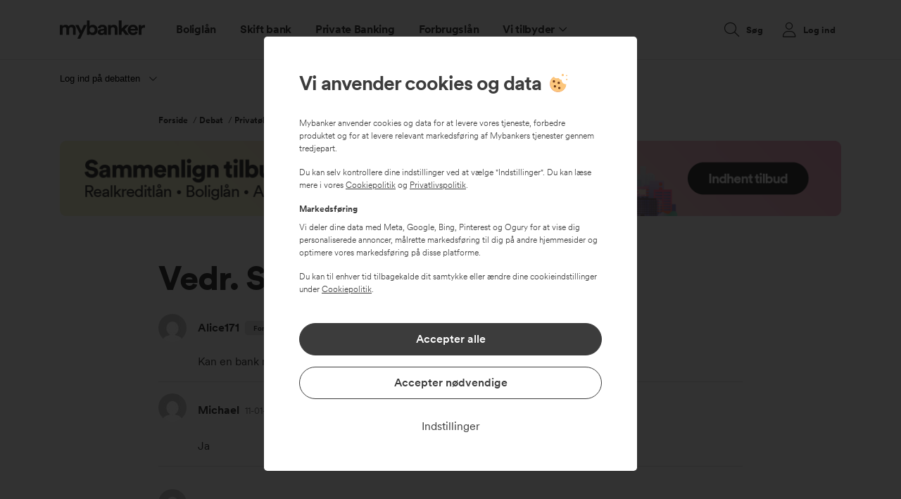

--- FILE ---
content_type: text/html; charset=UTF-8
request_url: https://www.mybanker.dk/debat/privatoekonomi/8811-vedr-skift-af-bankraadgiver/
body_size: 20051
content:
<!DOCTYPE HTML>
<html lang="da-DK" class="no-js">
<head>
	<meta charset="UTF-8"/>
	<meta name="viewport" content="width=device-width, initial-scale=1, minimum-scale=1">
	<meta http-equiv="X-UA-Compatible" content="IE=edge">
	<link rel="preload" href="//cdn.optimizely.com/js/6394062752710656.js" as="script">
	<link rel="preconnect" href="//logx.optimizely.com">
	<script src="https://cdn.optimizely.com/js/6394062752710656.js"></script>
	
            <link rel="dns-prefetch" href="https://app.mybanker.dk" /><meta name='robots' content='index, follow, max-image-preview:large, max-snippet:-1, max-video-preview:-1' />
				<script>
			function getParameterByName(name, url) {
				if (!url) url = window.location.href
				name = name.replace(/[\[\]]/g, "\\$&")
				const regex = new RegExp("[?&]" + name + "(=([^&#]*)|&|#|$)");
				const results = regex.exec(url);
				if (!results) return null;
				if (!results[2]) return '';
				return decodeURIComponent(results[2].replace(/\+/g, " "));
			}

			/**
			 * Check if sessionStorage is supported.
			 *
			 * This feature detection logic is taken from Modernizer.
			 *
			 * @returns {boolean}
			 */
			function userCanUseSessionStorage() {
				var test = 'test';
				try {
					sessionStorage.setItem(test, test);
					sessionStorage.removeItem(test);
					return true;
				} catch (e) {
					return false;
				}
			}

			const canUseSessionStorage = userCanUseSessionStorage();

			/**
			 * Affiliate key.
			 *
			 * Sets the affiliate_key in the sessionStorage.
			 */
			const affiliate_key = getParameterByName('affiliate_key');
			if (canUseSessionStorage) {
				if (affiliate_key !== null && affiliate_key.length > 0) {
					sessionStorage.setItem('affiliate_key', affiliate_key);
				}
			}

			/**
			 * Affiliate details.
			 *
			 * Sets the affiliate_details in the sessionStorage, if affiliate_key is also set.
			 */
			const affiliate_details = getParameterByName('affiliate_details');
			if (affiliate_key !== null && affiliate_details !== null && canUseSessionStorage) {
				sessionStorage.setItem('affiliate_details', affiliate_details);
			}

			/**
			 * Affiliate tracking for Admill
			 *
			 * Sets the affiliate_details and affiliate_key in the sessionStorage.
			 */
			const admillTransactionId = getParameterByName('transaction_id');
			if (admillTransactionId !== null && canUseSessionStorage) {
				sessionStorage.setItem('affiliate_details', admillTransactionId);
				sessionStorage.setItem('affiliate_key', 'ADMILL');
			}

			/**
			 * Affiliate tracking for Adtraction
			 *
			 * Sets the affiliate_details and affiliate_key in the sessionStorage.
			 */
			const adtractionTransactionId = getParameterByName('at_gd');
			if (adtractionTransactionId !== null && canUseSessionStorage) {
				sessionStorage.setItem('affiliate_details', adtractionTransactionId);
				sessionStorage.setItem('affiliate_key', 'ADTRACTION');
			}

			/**
			 * Affiliate tracking for Adservice
			 *
			 * Sets the affiliate_details and affiliate_key in the sessionStorage.
			 */
			const adserviceTransactionId = getParameterByName('asclid');
			if (adserviceTransactionId !== null && canUseSessionStorage) {
				sessionStorage.setItem('affiliate_details', adserviceTransactionId);
				sessionStorage.setItem('affiliate_key', 'ADSERVICE');
			}

			// Func
			(function() {
				function getTopLevelDomain() {
					const parsedURL = new URL(location.href);
					return parsedURL.hostname.split('.').slice(-2).join('.');
				}

				function cookieExists(cookieName) {
					const cookies = document.cookie.split('; ');
					for (let i = 0; i < cookies.length; i++) {
						const cookie = cookies[i].split('=')[0];
						if (cookie === cookieName) {
							return true;
						}
					}
					return false;
				}

				function setCookie(name, value, expire_seconds = 31536000) {
					const cookieDetails = [
						`${name}=${(value || '')}`,
						`domain=.${getTopLevelDomain()}`,
						'path=/'
					];

					const date = new Date();
					date.setTime(date.getTime() + expire_seconds * 1000);

					cookieDetails.push(`expires=${date.toUTCString()}`);

					document.cookie = cookieDetails.join(';');
				}

				const DIRECT_TRAFFIC_TRACKING_ID = 'MYBANKER'; // "298" for Lendo
				const GOOGLE_TRACKING_ID = '11063';
				const monthInSeconds = 2592000;

				const sCookie = {};

				['gclsrc', 'gclid'].forEach(name => {
					const paramValue = getParameterByName(name)
					if (paramValue !== null && paramValue.length > 0) {
						sCookie[name] = escape(paramValue);
					}
				})

				if (Object.keys(sCookie).length > 0) {
										setCookie('tracking_cookie', JSON.stringify(sCookie));
				}

				let trackingPartnerId = DIRECT_TRAFFIC_TRACKING_ID;
				let affiliateKey = DIRECT_TRAFFIC_TRACKING_ID;
				const trackingIdUrlParam = getParameterByName('tracking_id');
				const affiliateKeyUrlParam = getParameterByName('affiliate_key');

				if (trackingIdUrlParam !== null && trackingIdUrlParam.length > 0) {
										sessionStorage.setItem('affiliate_key', trackingIdUrlParam);
					setCookie('tracking_partner', trackingIdUrlParam);
					setCookie('affiliate_key', trackingIdUrlParam);
					trackingPartnerId = trackingIdUrlParam;
					affiliateKey = trackingIdUrlParam;

				} else if (affiliateKeyUrlParam !== null && affiliateKeyUrlParam.length > 0) {
										sessionStorage.setItem('affiliate_key', affiliateKeyUrlParam);
					setCookie('tracking_partner', affiliateKeyUrlParam);
					setCookie('affiliate_key', affiliateKeyUrlParam);
					trackingPartnerId = affiliateKeyUrlParam;
					affiliateKey = affiliateKeyUrlParam;

				} else if (!cookieExists('tracking_partner')) {
										setCookie('tracking_partner', DIRECT_TRAFFIC_TRACKING_ID);
					trackingPartnerId = DIRECT_TRAFFIC_TRACKING_ID;
					if (document.referrer && document.referrer.includes('google')) {
						setCookie('tracking_partner', GOOGLE_TRACKING_ID);
						trackingPartnerId = GOOGLE_TRACKING_ID;
					}
				}

				
				const adServiceCoid = getParameterByName('coid');
				const adTraction = getParameterByName('at_gd');
				const smartResponse = getParameterByName('reqId');

				if (adServiceCoid !== null && adServiceCoid.length > 0) {
					sessionStorage.setItem('affiliate_key', 'ADSERVICE');
					setCookie('adservice_name', 'adservicemedia', monthInSeconds);
					setCookie('adservice_tracking_code', adServiceCoid, monthInSeconds);
				} else if (adTraction !== null && adTraction.length > 0) {
					sessionStorage.setItem('affiliate_key', 'ADTRACTION');
					setCookie('adservice_name', 'adtraction', monthInSeconds);
					setCookie('adservice_tracking_code', adTraction, monthInSeconds);
				} else if (smartResponse !== null && smartResponse.length > 0) {
					sessionStorage.setItem('affiliate_key', '11449'); // SmartResponse affiliate key
					setCookie('adservice_name', 'smartresponse', monthInSeconds);
					setCookie('adservice_tracking_code', smartResponse, monthInSeconds);
				}

				
				const locationUrl = document.URL.slice(0);
				window.dataLayer = window.dataLayer || [];

				window.dataLayer.push({
					"environmentInfo": {
						"id": "www_mybanker_dk",
						"environment": "production",
						"version": "5.0.0.1762294630766",
						"country": "DK",
						"language": "da-DK",
						"sessionId": '',
											},

					"pageInfo": {
						"title": document.title,
						"location": locationUrl,
						"product": "private",
						"trackingId": trackingPartnerId,
						"affiliateKey": affiliateKey,
					},
					"userInfo": {},
				});

								window.dataLayer.push({
					'event': "firstEvent",
					'eventCallback': (e) => {
												if (/utm_|tracking_id|partner_|affiliate_/.test(location.search) && window.history.replaceState) {
							var oldUrl = location.href;
							var newUrl = location.origin + location.pathname + location.hash;

														if (/partner_car_loan_rate/.test(location.search) && location.pathname === '/bilbasen') {
								window.amountIsFrozen = true
							}
							if (newUrl != oldUrl) {
																window.history.replaceState({}, '', newUrl);
							}
						}
					},
				});
			})();
		</script>

				<script>
			(function(w, d, s, l, i) {
				w[l] = w[l] || [];
				w[l].push({
					'gtm.start': new Date().getTime(),
					event: 'gtm.js',
									});
				var f = d.getElementsByTagName(s)[0],
					j = d.createElement(s),
					dl = l != 'dataLayer' ? '&l=' + l : '';
				j.async = true;

								j.addEventListener('load', function() {
					var _ge = new CustomEvent('gtm_loaded', {
						bubbles: true
					});
					d.dispatchEvent(_ge);
				});

				j.src =
					'https://www.googletagmanager.com/gtm.js?id=' + i + dl;
				f.parentNode.insertBefore(j, f);
			})(window, document, 'script', 'dataLayer', 'GTM-NML9Z8');

			const gs2CookieIdentifier = '=GS2.1';

			if (!window.google_tag_manager && !window.gaSessionId && gs2CookieIdentifier !== '') {
				window.addEventListener('gtm_loaded', function() {
					
					setTimeout(() => {
						if (window.gaSessionId) {
													} else {
							
							let tries = 0;
							let sessionCookieId = null;
							const interval = setInterval(() => {
								tries++;

								if (tries > 10) {
									clearInterval(interval);
								}

																sessionCookieId = document.cookie.split(';')?.filter((cookie) => {
									if (cookie.match(/=GS2.1/)) {
										return cookie
									}
									return null;
								})[0]?.split('.s')[1]?.split('$')[0] || null;

																if (window.gaSessionId) {
																		clearInterval(interval);
								}

								if (sessionCookieId && !window.gaSessionId) {
																		// window.gaSessionId = sessionCookieId + '_' + tries; // for testing
									window.gaSessionId = sessionCookieId;
									winwow.gaSessionIdFoundBySessionCookie = true;
									clearInterval(interval);
								}
							}, 1000);
						}
					}, 1)
				});
			}
		</script>
		
	
	<!-- This site is optimized with the Yoast SEO plugin v20.3 - https://yoast.com/wordpress/plugins/seo/ -->
	<title>Vedr. Skift af bankrådgiver - Mybanker: Sammenlign banker, realkreditlån og forbrugslån</title>
	<link rel="canonical" href="https://www.mybanker.dk/debat/privatoekonomi/8811-vedr-skift-af-bankraadgiver/" />
	<meta property="og:locale" content="da_DK" />
	<meta property="og:type" content="article" />
	<meta property="og:title" content="Vedr. Skift af bankrådgiver - Mybanker: Sammenlign banker, realkreditlån og forbrugslån" />
	<meta property="og:description" content="Kan en bank nægte hvis man vil have en anden rådgiver" />
	<meta property="og:url" content="https://www.mybanker.dk/debat/privatoekonomi//8811-vedr-skift-af-bankraadgiver/" />
	<meta property="og:site_name" content="Mybanker: Sammenlign banker, realkreditlån og forbrugslån" />
	<meta name="twitter:card" content="summary_large_image" />
	<script type="application/ld+json" class="yoast-schema-graph">{"@context":"https://schema.org","@graph":[{"@type":"WebPage","@id":"https://www.mybanker.dk/debat/privatoekonomi//8811-vedr-skift-af-bankraadgiver/","url":"https://www.mybanker.dk/debat/privatoekonomi//8811-vedr-skift-af-bankraadgiver/","name":"Vedr. Skift af bankrådgiver - Mybanker: Sammenlign banker, realkreditlån og forbrugslån","isPartOf":{"@id":"https://www.mybanker.dk/#website"},"datePublished":"2016-01-11T17:56:30+00:00","dateModified":"2016-01-11T17:56:30+00:00","breadcrumb":{"@id":"https://www.mybanker.dk/debat/privatoekonomi//8811-vedr-skift-af-bankraadgiver/#breadcrumb"},"inLanguage":"da-DK","potentialAction":[{"@type":"ReadAction","target":["https://www.mybanker.dk/debat/privatoekonomi//8811-vedr-skift-af-bankraadgiver/"]}]},{"@type":"BreadcrumbList","@id":"https://www.mybanker.dk/debat/privatoekonomi//8811-vedr-skift-af-bankraadgiver/#breadcrumb","itemListElement":[{"@type":"ListItem","position":1,"name":"Forside","item":"https://www.mybanker.dk/"},{"@type":"ListItem","position":2,"name":"Debat","item":"https://www.mybanker.dk/debat/"},{"@type":"ListItem","position":3,"name":"Privatøkonomi","item":"https://www.mybanker.dk/debat/privatoekonomi/"},{"@type":"ListItem","position":4,"name":"Vedr. Skift af bankrådgiver"}]},{"@type":"WebSite","@id":"https://www.mybanker.dk/#website","url":"https://www.mybanker.dk/","name":"Mybanker: Sammenlign banker, realkreditlån og forbrugslån","description":"Sammenlign priser for banker og realkreditinstitutter. Find de bedste renter på andelsboliglån, boliglån, realkreditlån, forbrugslån og billån.","potentialAction":[{"@type":"SearchAction","target":{"@type":"EntryPoint","urlTemplate":"https://www.mybanker.dk/?s={search_term_string}"},"query-input":"required name=search_term_string"}],"inLanguage":"da-DK"}]}</script>
	<!-- / Yoast SEO plugin. -->


<link rel='dns-prefetch' href='//www.mybanker.dk' />
<link rel='dns-prefetch' href='//i0.wp.com' />
<link rel='dns-prefetch' href='//i1.wp.com' />

<link href='https://i0.wp.com' rel='preconnect' />
<link href='https://i1.wp.com' rel='preconnect' />
<link data-minify="1" rel='stylesheet' id='widgetopts-styles-css' href='https://www.mybanker.dk/wp-content/cache/min/1/wp-content/plugins/widget-options/assets/css/widget-options.css?ver=1764747390' type='text/css' media="print" onload="this.media='all'" />
<link data-minify="1" rel='stylesheet' id='gravityform-css' href='https://www.mybanker.dk/wp-content/cache/min/1/wp-content/themes/mybanker/gravityform.css?ver=1764747390' type='text/css' media='all' />
<link data-minify="1" rel='stylesheet' id='main-css' href='https://www.mybanker.dk/wp-content/cache/min/1/wp-content/themes/mybanker/forum.css?ver=1764747404' type='text/css' media='all' />
<style id='rocket-lazyload-inline-css' type='text/css'>
.rll-youtube-player{position:relative;padding-bottom:56.23%;height:0;overflow:hidden;max-width:100%;}.rll-youtube-player:focus-within{outline: 2px solid currentColor;outline-offset: 5px;}.rll-youtube-player iframe{position:absolute;top:0;left:0;width:100%;height:100%;z-index:100;background:0 0}.rll-youtube-player img{bottom:0;display:block;left:0;margin:auto;max-width:100%;width:100%;position:absolute;right:0;top:0;border:none;height:auto;-webkit-transition:.4s all;-moz-transition:.4s all;transition:.4s all}.rll-youtube-player img:hover{-webkit-filter:brightness(75%)}.rll-youtube-player .play{height:100%;width:100%;left:0;top:0;position:absolute;background:url(https://i0.wp.com/www.mybanker.dk/wp-content/plugins/wp-rocket/assets/img/youtube.png) no-repeat center;background-color: transparent !important;cursor:pointer;border:none;}
</style>
<script data-minify="1" type="text/javascript" crossorigin="anonymous" src="https://www.mybanker.dk/wp-content/cache/min/1/jquery-3.6.0.min.js?ver=1764747389" id="jquery-js"></script>
<script data-minify="1" defer type="text/javascript" src="https://www.mybanker.dk/wp-content/cache/min/1/wp-content/plugins/handl-utm-grabber/js/js.cookie.js?ver=1764747389" id="js.cookie-js"></script>
<script type="text/javascript" id="handl-utm-grabber-js-extra">
/* <![CDATA[ */
var handl_utm = [];
/* ]]> */
</script>
<script data-minify="1" defer type="text/javascript" src="https://www.mybanker.dk/wp-content/cache/min/1/wp-content/plugins/handl-utm-grabber/js/handl-utm-grabber.js?ver=1764747389" id="handl-utm-grabber-js"></script>
<link rel="https://api.w.org/" href="https://www.mybanker.dk/wp-json/" /><link rel='shortlink' href='https://www.mybanker.dk/?p=95156' />
<link rel="alternate" type="application/json+oembed" href="https://www.mybanker.dk/wp-json/oembed/1.0/embed?url=https%3A%2F%2Fwww.mybanker.dk%2Fdebat%2Fprivatoekonomi%2F8811-vedr-skift-af-bankraadgiver%2F" />
<link rel="alternate" type="text/xml+oembed" href="https://www.mybanker.dk/wp-json/oembed/1.0/embed?url=https%3A%2F%2Fwww.mybanker.dk%2Fdebat%2Fprivatoekonomi%2F8811-vedr-skift-af-bankraadgiver%2F&#038;format=xml" />
			<script>
				function applyCookieConsent() {
					window.dataLayer = window.dataLayer || [];

					if (cookieConsent && cookieConsent.analysis) {
						window.dataLayer.push({
							'event': 'analysis-cookies-accept'
						});

					}

					if (cookieConsent && cookieConsent.marketing) {
						window.dataLayer.push({
							'event': 'marketing-cookies-accept'
						});

						$('noscript.myb-3pc').each(function() {
							$(this).after($(this).text());
							$(this).remove();
						});
					}
				}

				var cookieConsentVersion = '1.0.0';
				var cookieConsent = JSON.parse(document.cookie.match('(^|;)\\s*cookie-consent\\s*=\\s*([^;]+)')?.pop() || null);
				var cookieConsentHandled = JSON.parse(document.cookie.match('(^|;)\\s*cookie-consent-handled\\s*=\\s*([^;]+)')?.pop() || null);

				if (cookieConsent && cookieConsent.version === cookieConsentVersion && (cookieConsent.analysis || cookieConsent.marketing)) {
					applyCookieConsent();
				}

			</script>
		
<link rel="preload" as="font" href="https://www.mybanker.dk/wp-content/themes/mybanker/assets/fonts/CircularXXWeb-Regular.woff2" crossorigin>
<link rel="preload" as="font" href="https://www.mybanker.dk/wp-content/themes/mybanker/assets/fonts/CircularXXWeb-Bold.woff2" crossorigin>
<link rel="preload" as="font" href="https://www.mybanker.dk/wp-content/themes/mybanker/assets/fonts/CircularXXWeb-Book.woff2" crossorigin>
<link rel="preload" as="font" href="https://www.mybanker.dk/wp-content/themes/mybanker/assets/fonts/CircularXXWeb-Black.woff2" crossorigin>
<link rel="preload" as="font" href="https://www.mybanker.dk/wp-content/themes/mybanker/assets/fonts/CircularXXWeb-ExtraBlack.woff2" crossorigin>
<link rel="preload" as="font" href="https://www.mybanker.dk/wp-content/themes/mybanker/assets/fonts/CircularXXWeb-Medium.woff2" crossorigin>	<script>
		var APP_DOMAIN = 'https://app.mybanker.dk';
		var WP_SITEURL = 'https://www.mybanker.dk';
	</script>
	<link rel="icon" href="https://i1.wp.com/www.mybanker.dk/wp-content/uploads/2021/08/cropped-favicon_mybankerwp-32x32.png" sizes="32x32" />
<link rel="icon" href="https://i0.wp.com/www.mybanker.dk/wp-content/uploads/2021/08/cropped-favicon_mybankerwp-192x192.png" sizes="192x192" />
<link rel="apple-touch-icon" href="https://i1.wp.com/www.mybanker.dk/wp-content/uploads/2021/08/cropped-favicon_mybankerwp-180x180.png" />
<meta name="msapplication-TileImage" content="https://i1.wp.com/www.mybanker.dk/wp-content/uploads/2021/08/cropped-favicon_mybankerwp-270x270.png" />
<noscript><style id="rocket-lazyload-nojs-css">.rll-youtube-player, [data-lazy-src]{display:none !important;}</style></noscript></head>
<body class="topic bbpress bbp-no-js topic-template-default single single-topic postid-95156">
	<div id="mobile-indicator"></div>
			<!-- Google Tag Manager (noscript) -->
		<noscript><iframe src="https://www.googletagmanager.com/ns.html?id=GTM-NML9Z8" height="0" width="0" style="display:none;visibility:hidden"></iframe></noscript>
		<!-- End Google Tag Manager (noscript) -->
		<script>
			var mybanker_trustpilot_stars = 4.5;
			var mybanker_trustpilot_total_reviews = 1724;
		</script>
					<div id="mybanker-cookie-consent" style="display:none;">
    			<div class="consent-modal">
      				<div class="consent-start">
						<div class="cookie-info">
							<p class="title pensum-4">Vi anvender cookies og data<img src="data:image/svg+xml,%3Csvg%20xmlns='http://www.w3.org/2000/svg'%20viewBox='0%200%2028%2028'%3E%3C/svg%3E" alt="cookies" width="28" height="28" data-lazy-src="/wp-content/uploads/2021/08/cookie.svg"><noscript><img src="/wp-content/uploads/2021/08/cookie.svg" alt="cookies" width="28" height="28"></noscript></p>
							<p class="mb-3">Mybanker anvender cookies og data for at levere vores tjeneste, forbedre produktet og for at levere relevant markedsføring af Mybankers tjenester gennem tredjepart.</p>
							<p class="mb-3">Du kan selv kontrollere dine indstillinger ved at vælge "Indstillinger". Du kan læse mere i vores <a href="/om-mybanker/forretningsbetingelser/cookiepolitik/" target="_blank" rel="noopener" class="text-underline" id="cookiepolitikLink">Cookiepolitik</a> og <a href="/om-mybanker/forretningsbetingelser/privatlivspolitik/" target="_blank" rel="noopener" class="text-underline" id="privatlivspolitikLink">Privatlivspolitik</a>.</p>
							<p class="font-weight-bold mb-2">Markedsføring</p>
							<p class="mb-3">Vi deler dine data med Meta, Google, Bing, Pinterest og Ogury for at vise dig personaliserede annoncer, målrette markedsføring til dig på andre hjemmesider og optimere vores markedsføring på disse platforme.</p>
							<p>Du kan til enhver tid tilbagekalde dit samtykke eller ændre dine cookieindstillinger under <a href="/om-mybanker/forretningsbetingelser/cookiepolitik/" target="_blank" rel="noopener" class="text-underline" id="cookiepolitikLink">Cookiepolitik</a>.</p>

						</div>

						<div class="cookie-button-wrapper">
		  					<button class="btn btn-block btn-primary mb-3 accept-all-btn" tabindex="1">Accepter alle</button>
	  						<button class="btn btn-block btn-outline-info accept-only-necessary-btn" tabindex="2">Accepter nødvendige</button>
							<button class="btn btn-link btn-block text-info mt-3 settings-btn" tabindex="3">Indstillinger</button>
						</div>
    				</div>

					<div class="consent-settings" style="display:none;">
						<div class="cookie-info">
							<p class="title heading-4">Indstillinger for cookies og data</p>
							<p>Her kan du selv vælge, hvilke cookies må deles med tredjepart ved at klikke på de kategorier, som du godkender. Du kan læse mere i vores <a href="/om-mybanker/forretningsbetingelser/cookiepolitik/" class="text-underline" target="_blank" rel="noopener" id="cookiepolitikFromSettingLink">Cookiepolitik</a>.</p>
						</div>

						<div id="mybanker-cookie-settings" class="cookie-settings-wrapper">
							<div class="cookie-setting-pill mb-3">
								<div class="d-flex">
									<div class="custom-control custom-checkbox">
										<input type="checkbox" class="custom-control-input" id="necessaryCookiesCheck" checked="checked" disabled>
										<label class="custom-control-label" for="necessaryCookiesCheck">Nødvendige</label>
									</div>
									<div class="toggle-area collapsed" data-toggle="collapse" data-target="#necessaryCookiesCollapse" aria-expanded="false" aria-controls="necessaryCookiesCollapse"></div>
								</div>
								<div id="necessaryCookiesCollapse" class="collapse pt-2" data-parent="#mybanker-cookie-settings">
									Disse cookies er nødvendige for at vores website kan fungere korrekt, hvorfor disse ikke kan fravælges.								</div>
							</div>
							<div class="cookie-setting-pill mb-3">
								<div class="d-flex">
									<div class="custom-control custom-checkbox">
										<input type="checkbox" class="custom-control-input" id="analysisCookiesCheck" checked="checked">
										<label class="custom-control-label" for="analysisCookiesCheck">Analyse og produktudvikling</label>
									</div>
									<div class="toggle-area collapsed" data-toggle="collapse" data-target="#analysisCookiesCollapse" aria-expanded="false" aria-controls="analysisCookiesCollapse"></div>
								</div>
								<div id="analysisCookiesCollapse" class="collapse pt-2" data-parent="#mybanker-cookie-settings">
									Disse cookies giver os information om, hvordan vores website anvendes og giver os mulighed for at forbedre vores produkt, så du kan få den bedst mulige oplevelse.								</div>
							</div>
							<div class="cookie-setting-pill">
								<div class="d-flex">
									<div class="custom-control custom-checkbox">
										<input type="checkbox" class="custom-control-input" id="marketingCookiesCheck">
										<label class="custom-control-label" for="marketingCookiesCheck">Markedsføring</label>
									</div>
									<div class="toggle-area collapsed" data-toggle="collapse" data-target="#marketingCookiesCollapse" aria-expanded="false" aria-controls="marketingCookiesCollapse"></div>
								</div>
								<div id="marketingCookiesCollapse" class="collapse pt-2" data-parent="#mybanker-cookie-settings">
									Mybanker anvender cookies og data til markedsføring. Ved at godkende cookies og data for markedsføring accepterer du, at Mybanker deler data med:
<br><br>
Meta (Klik <a href="https://www.facebook.com/privacy/explanation"class="text-underline" target="_blank">her</a> for at læse databehandlerens privatlivspolitik)<br>
Google (Klik <a href="https://business.safety.google/privacy/" class="text-underline" target="_blank">her</a> for at læse databehandlerens privatlivspolitik)<br>
Bing (Klik <a href="https://privacy.microsoft.com/en-us/PrivacyStatement" class="text-underline" target="_blank">her</a> for at læse databehandlerens privatlivspolitik)<br>
Pinterest (Klik <a href="https://policy.pinterest.com/en-gb/privacy-policy" class="text-underline" target="_blank">her</a> for at læse databehandlerens privatlivspolitik)<br>
Ogury (Klik <a href="https://ogury.com/ogury-website-and-customer-privacy-and-cookie-notice/" class="text-underline" target="_blank">her</a> for at læse databehandlerens privatlivspolitik)<br><br>
Mybanker deler data med det formål at vise dig personaliserede annoncer, målrette markedsføring til dig på andre hjemmesider og optimere vores markedsføring på disse platforme. De kategorier af personoplysninger, vi deler, er; Information om din aktivitet på vores website, din webbrowser og visse data, som du indtaster på vores website. Du har altid ret til at få slettet din data, kontakt os på + 45 70 20 72 32.								</div>
							</div>
						</div>

						<div class="cookie-button-wrapper">
		  					<button class="btn btn-block btn-primary mb-3 save-settings-btn" tabindex="4">Gem mine valg</button>
	  						<button class="btn btn-block btn-outline-info accept-all-settings-btn" tabindex="5">Accepter alle</button>
						</div>
					</div>
				</div>
			</div>

			<script type="text/javascript">
				function cookie_settings_open() {
					document.querySelector('#mybanker-cookie-consent .consent-start').style.display = 'none';
					document.querySelector('#mybanker-cookie-consent .consent-settings').style.display = 'block';
				}

				function cookie_save_settings() {
					cookieConsent = {
						'version': cookieConsentVersion,
						'necessary': true,
						'analysis': document.querySelector('#analysisCookiesCheck').checked,
						'marketing': document.querySelector('#marketingCookiesCheck').checked
					};
					applyCookieConsent();
					setCookieConsentCookie();
					hide_cookie_modal();
				}

				function cookie_accept_all() {
					cookieConsent = { 'version': cookieConsentVersion, 'necessary': true, 'analysis': true, 'marketing': true};

					window.dataLayer = window.dataLayer || [];
					window.dataLayer.push({
						event: 'consentInteraction',
							consentInfo: {
								action: 'accept all',
								label: 'marketing'
							}
					});

					applyCookieConsent();
					setCookieConsentCookie();
					hide_cookie_modal();
				}

				function cookie_accept_only_necessary() {
					cookieConsent = { 'version': cookieConsentVersion, 'necessary': true, 'analysis': false, 'marketing': false};

					window.dataLayer = window.dataLayer || [];
					window.dataLayer.push({
						event: 'consentInteraction',
							consentInfo: {
								action: 'approve',
								label: 'necessary'
							}
					});

					setCookieConsentCookie();
					hide_cookie_modal();
				}

				function setCookieConsentCookie() {
					// this will not support co.uk domains
					var domain = (window.location.hostname.indexOf('192.168.') === 0 || window.location.hostname.indexOf('127.0.') === 0 ? window.location.hostname : window.location.hostname.split('.').slice(-2).join('.'));
					document.cookie = 'cookie-consent=' + JSON.stringify(cookieConsent) + '; expires=Fri, 31 Dec 9999 23:59:59 GMT" : "; max-age=31536000;domain=' + domain + ';path=/;sameSite=Lax';
					document.cookie = 'cookie-consent-handled=' + JSON.stringify(true) + '; expires=Fri, 31 Dec 9999 23:59:59 GMT" : "; max-age=31536000;domain=' + domain + ';path=/;sameSite=Lax';

					window.dataLayer = window.dataLayer || [];
					window.dataLayer.push({
						event: 'consentChanged',
						consentInfo: {
							necessary: cookieConsent.necessary,
							product: cookieConsent.analysis,
							marketing: cookieConsent.marketing,
						}
					});
				}

				function show_cookie_modal() {
					document.querySelector('#analysisCookiesCheck').checked = cookieConsent ? (cookieConsent.analysis ? true : false) : true;
					document.querySelector('#marketingCookiesCheck').checked = (cookieConsent && cookieConsent.marketing ? true : false);
					document.querySelector('#mybanker-cookie-consent').style.display = null;

					window.dataLayer = window.dataLayer || [];
					window.dataLayer.push({
						event: 'consentShown',
					});
				}

				function hide_cookie_modal() {
					document.querySelector('#mybanker-cookie-consent').style.display = 'none';
				}

				document.querySelector('#mybanker-cookie-consent .settings-btn').addEventListener('click', function() {
					window.dataLayer = window.dataLayer || [];
					window.dataLayer.push({
						event: 'consentInteraction',
						consentInfo: {
							action: 'settings'
						}
					});

					cookie_settings_open();
				});

				document.querySelector('#mybanker-cookie-consent .settings-btn').addEventListener('click', function() {
					cookie_settings_open();
				});

				document.querySelector('#mybanker-cookie-consent .save-settings-btn').addEventListener('click', function() {
					cookie_save_settings();
				});

				document.querySelector('#mybanker-cookie-consent .accept-all-btn').addEventListener('click', function() {
					cookie_accept_all();
				});

				document.querySelector('#mybanker-cookie-consent .accept-all-settings-btn').addEventListener('click', function() {
					cookie_accept_all();
				});

				document.querySelector('#mybanker-cookie-consent .accept-only-necessary-btn').addEventListener('click', function() {
					cookie_accept_only_necessary();
				});

				document.querySelector('#mybanker-cookie-consent #analysisCookiesCheck').addEventListener('change', function(e) {
					if (!e.target.checked) {
						// deselect marketing if product is deselected
						document.querySelector('#mybanker-cookie-consent #marketingCookiesCheck').checked = false;
					}
				});

				document.querySelector('#mybanker-cookie-consent #marketingCookiesCheck').addEventListener('change', function(e) {
					if (e.target.checked) {
						// select product if marketing is selected
						document.querySelector('#mybanker-cookie-consent #analysisCookiesCheck').checked = true;
					}
				});

				document.addEventListener('click',function(e){
					if(e.target && e.target.href && e.target.href.includes('#cookie_settings')) {
						show_cookie_modal();
						cookie_settings_open();
					}
				});

				var privatlivspolitikLink = document.getElementById('privatlivspolitikLink');
				if (privatlivspolitikLink) {
					privatlivspolitikLink.addEventListener('click',function(e){
						window.dataLayer = window.dataLayer || [];
						window.dataLayer.push({
							event: 'consentInteraction',
							consentInfo: {
								action: 'cookie policy link',
								label: 'main'
							}
						});
					});
				}

				var cookiepolitikLink = document.getElementById('cookiepolitikLink');
				if (cookiepolitikLink) {
					cookiepolitikLink.addEventListener('click',function(e){
						window.dataLayer = window.dataLayer || [];
						window.dataLayer.push({
							event: 'consentInteraction',
							consentInfo: {
								action: 'personal data policy link',
								label: 'main'
							}
						});
					});
				}

				var cookiepolitikFromSettingLink = document.getElementById('cookiepolitikFromSettingLink');
				if (cookiepolitikFromSettingLink) {
					cookiepolitikFromSettingLink.addEventListener('click',function(e){
						window.dataLayer = window.dataLayer || [];
						window.dataLayer.push({
							event: 'consentInteraction',
							consentInfo: {
								action: 'cookie policy link',
								label: 'setting'
							}
						});
					});
				}

				$('#mybanker-cookie-consent #necessaryCookiesCollapse').on('shown.bs.collapse', function () {
					window.dataLayer = window.dataLayer || [];
					window.dataLayer.push({
						event: 'consentInteraction',
						consentInfo: {
							action: 'expand',
							label: 'necessary'
						}
					});
				})
				$('#mybanker-cookie-consent #necessaryCookiesCollapse').on('hidden.bs.collapse', function () {
					window.dataLayer = window.dataLayer || [];
					window.dataLayer.push({
						event: 'consentInteraction',
						consentInfo: {
							action: 'collapse',
							label: 'necessary'
						}
					});
				})

				$('#mybanker-cookie-consent #analysisCookiesCollapse').on('shown.bs.collapse', function () {
					window.dataLayer = window.dataLayer || [];
					window.dataLayer.push({
						event: 'consentInteraction',
						consentInfo: {
							action: 'expand',
							label: 'product'
						}
					});
				})
				$('#mybanker-cookie-consent #analysisCookiesCollapse').on('hidden.bs.collapse', function () {
					window.dataLayer = window.dataLayer || [];
					window.dataLayer.push({
						event: 'consentInteraction',
						consentInfo: {
							action: 'collapse',
							label: 'product'
						}
					});
				})
				$('#mybanker-cookie-consent #marketingCookiesCollapse').on('shown.bs.collapse', function () {
					window.dataLayer = window.dataLayer || [];
					window.dataLayer.push({
						event: 'consentInteraction',
						consentInfo: {
							action: 'expand',
							label: 'marketing'
						}
					});
				})
				$('#mybanker-cookie-consent #marketingCookiesCollapse').on('hidden.bs.collapse', function () {
					window.dataLayer = window.dataLayer || [];
					window.dataLayer.push({
						event: 'consentInteraction',
						consentInfo: {
							action: 'collapse',
							label: 'marketing'
						}
					});
				})

				if ( !cookieConsentHandled || !cookieConsent.necessary || !cookieConsent.version || cookieConsent.version !== cookieConsentVersion ) {
					show_cookie_modal();

					if (! cookieConsent) {
						var domain = (window.location.hostname.indexOf('192.168.') === 0 || window.location.hostname.indexOf('127.0.') === 0 ? window.location.hostname : window.location.hostname.split('.').slice(-2).join('.'));

						cookieConsent = {
							'version': '1.0.0',
							'necessary': true,
							'analysis': true,
							'marketing': false
						};
						document.cookie = 'cookie-consent=' + JSON.stringify(cookieConsent) + '; expires=Fri, 31 Dec 9999 23:59:59 GMT" : "; max-age=31536000;domain=' + domain + ';path=/;sameSite=Lax';
					}
				};
			</script>
			<div id="wrap">
		<header id="sticky-header" class="site-header site-header--area overlay overlay--search">
			<div class="area-header">
				<div class="area-header__brand">
					<a class="site-brand" href="https://www.mybanker.dk">
						<svg class="site-brand__logo" role="img" aria-label="Mybanker" version="1.1" xmlns="http://www.w3.org/2000/svg" viewBox="0 0 528 113" fill="none">
							<path d="M17.4295 89.1198H0V28.5577H16.6432V35.9434C20.1815 30.0349 28.4376 26.8344 35.5142 26.8344C44.2944 26.8344 51.3711 30.4041 54.6473 36.9281C59.7582 29.5425 66.5727 26.8344 75.0909 26.8344C87.0163 26.8344 98.4175 33.6046 98.4175 49.8529V89.1198H81.5123V53.1765C81.5123 46.6525 78.105 41.7288 70.111 41.7288C62.6413 41.7288 58.1856 47.1449 58.1856 53.6688V89.1198H40.8872V53.1765C40.8872 46.6525 37.3489 41.7288 29.4859 41.7288C21.8851 41.7288 17.4295 47.0218 17.4295 53.6688V89.1198Z" fill="currentColor"/>
							<path d="M126.886 113H108.408L123.61 81.488L96.2204 28.5577H115.747L132.914 64.0087L148.771 28.5577H167.38L126.886 113Z" fill="currentColor"/>
							<path d="M184.479 89.1198H167.573V0H184.741V35.2048C187.624 30.8965 194.7 26.9575 204.267 26.9575C223.138 26.9575 234.015 40.6209 234.015 58.5926C234.015 76.9335 221.959 90.5969 203.612 90.5969C194.7 90.5969 187.886 86.9041 184.479 81.7342V89.1198ZM216.586 58.7157C216.586 47.6372 209.509 41.6057 200.598 41.6057C191.817 41.6057 184.479 47.6372 184.479 58.7157C184.479 69.671 191.817 75.9488 200.598 75.9488C209.509 75.9488 216.586 69.7941 216.586 58.7157Z" fill="currentColor"/>
							<path d="M234.442 72.6253C234.442 61.793 242.96 55.7614 253.706 54.2843L269.563 52.0686C273.232 51.5762 274.412 49.8529 274.412 47.7603C274.412 43.4521 270.873 39.8824 263.535 39.8824C255.934 39.8824 251.74 44.4368 251.216 49.7298L235.752 46.6525C236.801 37.1743 246.105 26.7113 263.404 26.7113C283.847 26.7113 291.448 37.5436 291.448 49.7298V79.5185C291.448 82.7189 291.841 87.0272 292.234 89.1198H276.246C275.853 87.5196 275.591 84.1961 275.591 81.8573C272.315 86.658 266.156 90.8431 256.589 90.8431C242.829 90.8431 234.442 82.1035 234.442 72.6253ZM260.259 78.6569C267.597 78.6569 274.412 75.3333 274.412 64.6242V61.9161L259.865 64.0087C255.41 64.6242 251.871 66.963 251.871 71.6405C251.871 75.2102 254.623 78.6569 260.259 78.6569Z" fill="currentColor"/>
							<path d="M316.359 54.2843V89.1198H298.929V28.5577H315.834V36.0664C319.766 29.7887 327.498 26.9575 334.443 26.9575C350.431 26.9575 357.77 37.6667 357.77 50.9608V89.1198H340.341V53.7919C340.341 47.0218 336.802 41.7288 328.415 41.7288C320.814 41.7288 316.359 47.268 316.359 54.2843Z" fill="currentColor"/>
							<path d="M427.629 28.5577L401.813 54.0381L428.153 89.1198H406.792L389.756 65.9782L382.548 73.1176V89.1198H365.119V0H382.548V51.0839L404.827 28.5577H427.629Z" fill="currentColor"/>
							<path d="M438.414 51.9455H467.245C466.983 45.9139 462.789 40.0054 452.829 40.0054C443.787 40.0054 438.807 46.4063 438.414 51.9455ZM468.948 67.7015L483.495 71.7636C480.219 82.2266 469.997 90.9662 454.14 90.9662C436.448 90.9662 420.854 79.0261 420.854 58.5926C420.854 39.2669 436.055 26.7113 452.567 26.7113C472.487 26.7113 484.412 38.6514 484.412 58.1002C484.412 60.439 484.15 62.9009 484.15 63.1471H438.021C438.414 71.1481 445.622 76.9335 454.271 76.9335C462.396 76.9335 466.852 73.1176 468.948 67.7015Z" fill="currentColor"/>
							<path d="M527.983 28.3115V44.8061C526.017 44.4368 524.313 44.3137 522.741 44.3137C513.829 44.3137 506.098 48.3758 506.098 61.4237V89.1198H488.668V28.5577H505.573V37.5436C509.505 29.5425 518.416 28.0654 523.92 28.0654C525.362 28.0654 526.672 28.1885 527.983 28.3115Z" fill="currentColor"/>
						</svg>
					</a>
				</div>
				<div class="area-header__actions">
					<div class="site-actions">
						<button type="button" id="header-search-button" class="site-actions__link site-actions__link--search">
							<span class="site-actions__link-text">Søg</span>
							<span class="site-actions__link-icon sow-icon-fal" data-sow-icon="&#xf002;"></span>
						</button>
												<a href="https://app.mybanker.dk/login" class="site-actions__link">
							<span class="site-actions__link-text">Log ind</span>
							<span class="site-actions__link-icon sow-icon-fal" data-sow-icon="&#xf007;"></span>
						</a>
					</div>
				</div>
				<div class="area-header__nav">
					<nav class="nav-primary">
	<div class="nav-primary__toggle">
		<label id="nav-primary__toggle-label" class="nav-primary__toggle-label" for="menu-toggle">
			<div id="nav-primary__toggle-button">
				<div class="nav-primary__toggle-text">Menu</div>
				<div class="nav-primary__toggle-spans">
					<span class="nav-primary__toggle-span"></span>
					<span class="nav-primary__toggle-span"></span>
					<span class="nav-primary__toggle-span"></span>
				</div>
			</div>
		</label>
		<input autocomplete="off" class="nav-primary__toggle-input" id="menu-toggle" type="checkbox" name="1765033566">
		<div class="nav-primary__inner">
			<div class="nav-primary__search">
				<form id=" search-form--mobile" class="search-form search-form--mobile container d-lg-none" role="search" method="get" action="https://www.mybanker.dk">
	<div class="search-form__inner form-inline">
		<label class="sr-only" for="s">Søg efter:</label>
		<input placeholder="Søg" class="form-control search-form__input" id="s" name="s" type="text" value="">
		<button class="btn search-form__button" type="submit"><span class="fal-search"></span></button>
	</div>
	</form>
			</div>
			<ul id="menu-privat" class="nav-primary__ul container"><li id="menu-item-402034" class="menu-item menu-item-type-post_type menu-item-object-page menu-item-402034"><a href="https://www.mybanker.dk/skift-bank/boliglaan-tilbud/">Boliglån</a></li>
<li id="menu-item-1940" class="menu-item menu-item-type-custom menu-item-object-custom menu-item-1940"><a href="/skift-bank/">Skift bank</a></li>
<li id="menu-item-402035" class="menu-item menu-item-type-post_type menu-item-object-page menu-item-402035"><a href="https://www.mybanker.dk/skift-bank/privatebanking/">Private Banking</a></li>
<li id="menu-item-402036" class="menu-item menu-item-type-post_type menu-item-object-page menu-item-402036"><a href="https://www.mybanker.dk/sammenlign/laan/forbrugslaan/">Forbrugslån</a></li>
<li id="menu-item-1924" class="style-column-3-media-right menu-item menu-item-type-custom menu-item-object-custom menu-item-has-children menu-item-1924"><a href="#">Vi tilbyder<span class="sub-menu__dropdown-arrow"></span></a>
<ul class="sub-menu">
	<li id="menu-item-1926" class="menu-item menu-item-type-custom menu-item-object-custom menu-item-has-children menu-item-1926"><a href="#">Boligfinansiering</a>
	<ul class="sub-menu">
		<li id="menu-item-392834" class="menu-item menu-item-type-post_type menu-item-object-page menu-item-392834"><a href="https://www.mybanker.dk/skift-bank/andelsboliglaan-tilbud/">Andelsboliglån</a></li>
		<li id="menu-item-392827" class="menu-item menu-item-type-post_type menu-item-object-page menu-item-392827"><a href="https://www.mybanker.dk/skift-bank/boliglaan-tilbud/">Boliglån</a></li>
		<li id="menu-item-392814" class="menu-item menu-item-type-post_type menu-item-object-page menu-item-392814"><a href="https://www.mybanker.dk/skift-bank/realkreditlaan-tilbud/">Realkreditlån</a></li>
		<li id="menu-item-396420" class="menu-item menu-item-type-post_type menu-item-object-page menu-item-396420"><a href="https://www.mybanker.dk/skift-bank/omlaegning-laan/">Omlægning af lån</a></li>
		<li id="menu-item-402029" class="menu-item menu-item-type-post_type menu-item-object-page menu-item-402029"><a href="https://www.mybanker.dk/skift-bank/">Skift bank</a></li>
	</ul>
</li>
	<li id="menu-item-1927" class="menu-item menu-item-type-custom menu-item-object-custom menu-item-has-children menu-item-1927"><a href="#">Opsparing</a>
	<ul class="sub-menu">
		<li id="menu-item-2626" class="menu-item menu-item-type-post_type menu-item-object-page menu-item-2626"><a href="https://www.mybanker.dk/sammenlign/opsparing/opsparingskonto/">Opsparingskonto</a></li>
		<li id="menu-item-2623" class="menu-item menu-item-type-post_type menu-item-object-page menu-item-2623"><a href="https://www.mybanker.dk/sammenlign/opsparing/boerneopsparing/">Børneopsparing</a></li>
	</ul>
</li>
	<li id="menu-item-385169" class="menu-item menu-item-type-custom menu-item-object-custom menu-item-has-children menu-item-385169"><a href="#">Forbrugslån</a>
	<ul class="sub-menu">
		<li id="menu-item-2620" class="menu-item menu-item-type-post_type menu-item-object-page menu-item-2620"><a href="https://www.mybanker.dk/sammenlign/laan/forbrugslaan/">Forbrugslån</a></li>
		<li id="menu-item-394662" class="menu-item menu-item-type-post_type menu-item-object-page menu-item-394662"><a href="https://www.mybanker.dk/ansoeg-om-laan/samlelaan/">Samlelån</a></li>
		<li id="menu-item-2213" class="menu-item menu-item-type-post_type menu-item-object-page menu-item-2213"><a href="https://www.mybanker.dk/sammenlign/billaan/">Billån</a></li>
		<li id="menu-item-402940" class="menu-item menu-item-type-post_type menu-item-object-page menu-item-402940"><a href="https://www.mybanker.dk/ansoeg-om-laan/">Lån penge</a></li>
		<li id="menu-item-402032" class="menu-item menu-item-type-post_type menu-item-object-page menu-item-402032"><a href="https://www.mybanker.dk/ansoeg-om-laan/privatlaan/">Privatlån</a></li>
	</ul>
</li>
	<li id="menu-item-402027" class="menu-item menu-item-type-custom menu-item-object-custom menu-item-has-children menu-item-402027"><a href="#">Hjælpemidler</a>
	<ul class="sub-menu">
		<li id="menu-item-402028" class="menu-item menu-item-type-post_type menu-item-object-page menu-item-402028"><a href="https://www.mybanker.dk/laaneberegner/">Låneberegner</a></li>
		<li id="menu-item-402030" class="menu-item menu-item-type-post_type menu-item-object-page current_page_parent menu-item-402030"><a href="https://www.mybanker.dk/artikler/">Artikler</a></li>
		<li id="menu-item-402048" class="menu-item menu-item-type-custom menu-item-object-custom menu-item-402048"><a href="https://www.mybanker.dk/gode-raad/">Gode råd</a></li>
		<li id="menu-item-402046" class="menu-item menu-item-type-custom menu-item-object-custom menu-item-402046"><a href="https://www.mybanker.dk/debat/">Debatforum</a></li>
	</ul>
</li>
	<li id="menu-item-1936" class="menu-item menu-item-type-custom menu-item-object-custom menu-item-has-children menu-item-1936"><a href="#">Investering</a>
	<ul class="sub-menu">
		<li id="menu-item-395328" class="menu-item menu-item-type-post_type menu-item-object-page menu-item-395328"><a href="https://www.mybanker.dk/sammenlign/investering/investering/">Investering</a></li>
		<li id="menu-item-395327" class="menu-item menu-item-type-post_type menu-item-object-page menu-item-395327"><a href="https://www.mybanker.dk/skift-bank/privatebanking/">Private Banking</a></li>
	</ul>
</li>
</ul>
</li>
</ul>			<div class="nav-primary__social-wrap container">
				<p class="nav-primary__social-title">Find os på</p>
				<nav class="social-nav">
				<a href="https://www.facebook.com/mybanker/" title="Facebook"
			   class="social-nav__link social-nav__link--facebook facebook"></a>
					<a href="https://dk.linkedin.com/company/mybanker.dk" title="Linkedin"
			   class="social-nav__link social-nav__link--linkedin linkedin"></a>
					<a href="https://www.instagram.com/mybankerdk/?hl=da" title="Instagram"
			   class="social-nav__link social-nav__link--instagram instagram"></a>
					<a href="https://www.youtube.com/mybanker" title="Youtube"
			   class="social-nav__link social-nav__link--youtube youtube"></a>
		</nav>			</div>
		</div>
	</div>
</nav>
				</div>
				<div class="search-section">
					<div class="search-section__inner">
						<form class="form-inline quick-search-form quick-search-form--hide" role="search" method="get" action="https://www.mybanker.dk">
							<label class="sr-only" for="quick-search-field">Søg efter:</label>
							<input id="quick-search-field" class="form-control quick-search-form__input" type="text" name="s" />
							<button class="btn quick-search-form__button" aria-label="Søg" type="submit"><span class="fal-search"></span></button>
						</form>
					</div>
				</div>

			</div>
		</header>
		
<nav class="nav-profile">
	<div class="nav-profile__inner container">
		<div class="dropdown">
			<button class="nav-profile__user dropdown-toggle" type="button" id="navigationProfileUserLinks" data-toggle="dropdown" aria-haspopup="true" aria-expanded="false">
								<span class="nav-profile__display-name">
				Log ind på debatten				<i class="fal-chevron-down"></i>
			</span>
			</button>
			<div class="dropdown-menu dropdown-menu-right" aria-labelledby="navigationProfileUserLinks">
															<a class="dropdown-item" href="https://www.mybanker.dk/log-ind/">Log ind på debatten</a>
																				<a class="dropdown-item" href="https://www.mybanker.dk/glemt-kodeord/">Glemt adgangskode</a>
																				<div class="dropdown-divider"></div>
																				<a class="dropdown-item" href="https://www.mybanker.dk/opret-profil/">Opret debatprofil</a>
												</div>
		</div>
	</div>
</nav>
		<div class="breadcrumbs"><div class="breadcrumbs__inner"><span><span><a href="https://www.mybanker.dk/">Forside</a></span> / <span><a href="https://www.mybanker.dk/debat/">Debat</a></span> / <span><a href="https://www.mybanker.dk/debat/privatoekonomi/">Privatøkonomi</a></span> / <span class="breadcrumb_last" aria-current="page">Vedr. Skift af bankrådgiver</span></span></div></div>
			<div class="sidebar-main-before-wrap">
		<aside id="custom_html-3" class="widget_text extendedwopts-hide extendedwopts-desktop widget sidebar-before-content widget_custom_html"><div class="textwidget custom-html-widget"><a href="https://www.mybanker.dk/skift-bank/form/?purpose=generic" target="_blank" rel="noopener">
<img src="data:image/svg+xml,%3Csvg%20xmlns='http://www.w3.org/2000/svg'%20viewBox='0%200%20100%200'%3E%3C/svg%3E" width="100%" height="auto" data-lazy-src="https://i1.wp.com/www.mybanker.dk/wp-content/uploads/2021/08/debatforum_banner_mobile.png" /><noscript><img src="https://i1.wp.com/www.mybanker.dk/wp-content/uploads/2021/08/debatforum_banner_mobile.png" width="100%" height="auto" /></noscript>
</a></div></aside><aside id="custom_html-4" class="widget_text extendedwopts-hide extendedwopts-tablet extendedwopts-mobile widget sidebar-before-content widget_custom_html"><div class="textwidget custom-html-widget"><a href="https://www.mybanker.dk/skift-bank/form/boligsituation/?purpose=generic" target="_blank" rel="noopener">
<img src="data:image/svg+xml,%3Csvg%20xmlns='http://www.w3.org/2000/svg'%20viewBox='0%200%20100%200'%3E%3C/svg%3E" width="100%" height="auto" data-lazy-src="https://i0.wp.com/www.mybanker.dk/wp-content/uploads/2021/08/debatforum_banner_desktop.png" /><noscript><img src="https://i0.wp.com/www.mybanker.dk/wp-content/uploads/2021/08/debatforum_banner_desktop.png" width="100%" height="auto" /></noscript>
</a></div></aside>	</div>

		<main id="main" class="site__main overlay overlay--search">
						<div class="site__main__section">
					<div id="mainContent" class="site-main-content">
									<article id="topic-95156" class="post-95156 topic type-topic status-publish hentry">

	<div class="entry-content">

		
<div id="bbpress-forums" class="bbpress-wrapper">

	
	
	
	
	<div class="bbp-single-topic__title-wrap">
		<h1 class="bbp-single-topic__title">Vedr. Skift af bankrådgiver</h1>
					
<div class="bbp-pagination">
	<div class="bbp-pagination-count">Viser 11 indlæg - 1 til 11 (af 11 i alt)</div>
	<div class="bbp-pagination-links"></div>
</div>

			</div>

	
		
		
		
		
			
<div class="bbp-topic-container">
<ul id="topic-95156-replies" class="forums bbp-replies">

	<li class="bbp-header">

					<span class="bbp-reply-author-data"><span class="bbp-reply-author-image"><img alt='' src="data:image/svg+xml,%3Csvg%20xmlns='http://www.w3.org/2000/svg'%20viewBox='0%200%2040%2040'%3E%3C/svg%3E" data-lazy-srcset='https://secure.gravatar.com/avatar/9980328a11dc35dfa3aa2f37bb20c973?s=80&#038;d=mm&#038;r=g 2x' class='avatar avatar-40 photo' height='40' width='40' decoding='async' data-lazy-src="https://secure.gravatar.com/avatar/9980328a11dc35dfa3aa2f37bb20c973?s=40&#038;d=mm&#038;r=g"/><noscript><img alt='' src='https://secure.gravatar.com/avatar/9980328a11dc35dfa3aa2f37bb20c973?s=40&#038;d=mm&#038;r=g' srcset='https://secure.gravatar.com/avatar/9980328a11dc35dfa3aa2f37bb20c973?s=80&#038;d=mm&#038;r=g 2x' class='avatar avatar-40 photo' height='40' width='40' decoding='async'/></noscript></span><span class="bbp-reply-author-content"><span class="bbp-reply-author-name"><a href="https://www.mybanker.dk/users/">Alice171</a><span class="bbp-reply-author__badge">Forfatter</span></span><span class="bbp-reply-author-date">11-01-2016 17:56</span></span></span>		
		<div class="bbp-reply-content">

			
				Indlæg
				
				
			
		</div><!-- .bbp-reply-content -->

	</li><!-- .bbp-header -->

	<li class="bbp-body">

		
			
				
<div id="post-95156" class="bbp-reply-header">
	<div class="bbp-meta">
		<span class="bbp-reply-post-date">11. januar 2016 kl. 17:56</span>

		
		<a href="https://www.mybanker.dk/debat/privatoekonomi/8811-vedr-skift-af-bankraadgiver/#post-95156" class="bbp-reply-permalink">#95156</a>

		
		<span class="bbp-admin-links"></span>
		
	</div><!-- .bbp-meta -->
</div><!-- #post-95156 -->

<div class="loop-item-0 user-id-52533 bbp-parent-forum-2893 bbp-parent-topic-2893 bbp-reply-position-1 odd  post-95156 topic type-topic status-publish hentry">
	<div class="bbp-reply-author">

		
		<span class="bbp-reply-author-data"><span class="bbp-reply-author-image"><img alt='' src="data:image/svg+xml,%3Csvg%20xmlns='http://www.w3.org/2000/svg'%20viewBox='0%200%2040%2040'%3E%3C/svg%3E" data-lazy-srcset='https://secure.gravatar.com/avatar/9980328a11dc35dfa3aa2f37bb20c973?s=80&#038;d=mm&#038;r=g 2x' class='avatar avatar-40 photo' height='40' width='40' decoding='async' data-lazy-src="https://secure.gravatar.com/avatar/9980328a11dc35dfa3aa2f37bb20c973?s=40&#038;d=mm&#038;r=g"/><noscript><img alt='' src='https://secure.gravatar.com/avatar/9980328a11dc35dfa3aa2f37bb20c973?s=40&#038;d=mm&#038;r=g' srcset='https://secure.gravatar.com/avatar/9980328a11dc35dfa3aa2f37bb20c973?s=80&#038;d=mm&#038;r=g 2x' class='avatar avatar-40 photo' height='40' width='40' decoding='async'/></noscript></span><span class="bbp-reply-author-content"><span class="bbp-reply-author-name"><a href="https://www.mybanker.dk/users/">Alice171</a><span class="bbp-reply-author__badge">Forfatter</span></span><span class="bbp-reply-author-date">11-01-2016 17:56</span></span></span>
		
		
	</div><!-- .bbp-reply-author -->

	<div class="bbp-reply-content">

		
		<p>Kan en bank nægte hvis man vil have en anden rådgiver</p>

		
	</div><!-- .bbp-reply-content -->
</div><!-- .reply -->

			
				
<div id="post-218502" class="bbp-reply-header">
	<div class="bbp-meta">
		<span class="bbp-reply-post-date">11. januar 2016 kl. 18:11</span>

		
		<a href="https://www.mybanker.dk/debat/privatoekonomi/8811-vedr-skift-af-bankraadgiver/#post-218502" class="bbp-reply-permalink">#218502</a>

		
		<span class="bbp-admin-links"></span>
		
	</div><!-- .bbp-meta -->
</div><!-- #post-218502 -->

<div class="loop-item-1 user-id-546 bbp-parent-forum-2893 bbp-parent-topic-95156 bbp-reply-position-2 even  post-218502 reply type-reply status-publish hentry">
	<div class="bbp-reply-author">

		
		<span class="bbp-reply-author-data"><span class="bbp-reply-author-image"><img alt='' src="data:image/svg+xml,%3Csvg%20xmlns='http://www.w3.org/2000/svg'%20viewBox='0%200%2040%2040'%3E%3C/svg%3E" data-lazy-srcset='https://secure.gravatar.com/avatar/1a0286ea683448efbb1e48a0bf6dd559?s=80&#038;d=mm&#038;r=g 2x' class='avatar avatar-40 photo' height='40' width='40' decoding='async' data-lazy-src="https://secure.gravatar.com/avatar/1a0286ea683448efbb1e48a0bf6dd559?s=40&#038;d=mm&#038;r=g"/><noscript><img alt='' src='https://secure.gravatar.com/avatar/1a0286ea683448efbb1e48a0bf6dd559?s=40&#038;d=mm&#038;r=g' srcset='https://secure.gravatar.com/avatar/1a0286ea683448efbb1e48a0bf6dd559?s=80&#038;d=mm&#038;r=g 2x' class='avatar avatar-40 photo' height='40' width='40' decoding='async'/></noscript></span><span class="bbp-reply-author-content"><span class="bbp-reply-author-name"><a href="https://www.mybanker.dk/users/">Michael</a><span class="bbp-reply-author__badge">Forfatter</span></span><span class="bbp-reply-author-date">11-01-2016 18:11</span></span></span>
		
		
	</div><!-- .bbp-reply-author -->

	<div class="bbp-reply-content">

		
		<p>Ja</p>

		
	</div><!-- .bbp-reply-content -->
</div><!-- .reply -->

			
				
<div id="post-218514" class="bbp-reply-header">
	<div class="bbp-meta">
		<span class="bbp-reply-post-date">12. januar 2016 kl. 7:33</span>

		
		<a href="https://www.mybanker.dk/debat/privatoekonomi/8811-vedr-skift-af-bankraadgiver/#post-218514" class="bbp-reply-permalink">#218514</a>

		
		<span class="bbp-admin-links"></span>
		
	</div><!-- .bbp-meta -->
</div><!-- #post-218514 -->

<div class="loop-item-2 user-id-52533 bbp-parent-forum-2893 bbp-parent-topic-95156 bbp-reply-position-3 odd topic-author  post-218514 reply type-reply status-publish hentry">
	<div class="bbp-reply-author">

		
		<span class="bbp-reply-author-data"><span class="bbp-reply-author-image"><img alt='' src="data:image/svg+xml,%3Csvg%20xmlns='http://www.w3.org/2000/svg'%20viewBox='0%200%2040%2040'%3E%3C/svg%3E" data-lazy-srcset='https://secure.gravatar.com/avatar/9980328a11dc35dfa3aa2f37bb20c973?s=80&#038;d=mm&#038;r=g 2x' class='avatar avatar-40 photo' height='40' width='40' decoding='async' data-lazy-src="https://secure.gravatar.com/avatar/9980328a11dc35dfa3aa2f37bb20c973?s=40&#038;d=mm&#038;r=g"/><noscript><img alt='' src='https://secure.gravatar.com/avatar/9980328a11dc35dfa3aa2f37bb20c973?s=40&#038;d=mm&#038;r=g' srcset='https://secure.gravatar.com/avatar/9980328a11dc35dfa3aa2f37bb20c973?s=80&#038;d=mm&#038;r=g 2x' class='avatar avatar-40 photo' height='40' width='40' decoding='async'/></noscript></span><span class="bbp-reply-author-content"><span class="bbp-reply-author-name"><a href="https://www.mybanker.dk/users/">Alice171</a><span class="bbp-reply-author__badge">Forfatter</span></span><span class="bbp-reply-author-date">12-01-2016 7:33</span></span></span>
		
		
	</div><!-- .bbp-reply-author -->

	<div class="bbp-reply-content">

		
		<p>Tak, hvor meget må de tjekke på ens kontoer, må de går ind og kigge uden grund, men bare fordi de syntes</p>

		
	</div><!-- .bbp-reply-content -->
</div><!-- .reply -->

			
				
<div id="post-218518" class="bbp-reply-header">
	<div class="bbp-meta">
		<span class="bbp-reply-post-date">12. januar 2016 kl. 8:55</span>

		
		<a href="https://www.mybanker.dk/debat/privatoekonomi/8811-vedr-skift-af-bankraadgiver/#post-218518" class="bbp-reply-permalink">#218518</a>

		
		<span class="bbp-admin-links"></span>
		
	</div><!-- .bbp-meta -->
</div><!-- #post-218518 -->

<div class="loop-item-3 user-id-42405 bbp-parent-forum-2893 bbp-parent-topic-95156 bbp-reply-position-4 even  post-218518 reply type-reply status-publish hentry">
	<div class="bbp-reply-author">

		
		<span class="bbp-reply-author-data"><span class="bbp-reply-author-image"><img alt='' src="data:image/svg+xml,%3Csvg%20xmlns='http://www.w3.org/2000/svg'%20viewBox='0%200%2040%2040'%3E%3C/svg%3E" data-lazy-srcset='https://secure.gravatar.com/avatar/df4d518bfd4523875d832da80d4e2cf3?s=80&#038;d=mm&#038;r=g 2x' class='avatar avatar-40 photo' height='40' width='40' decoding='async' data-lazy-src="https://secure.gravatar.com/avatar/df4d518bfd4523875d832da80d4e2cf3?s=40&#038;d=mm&#038;r=g"/><noscript><img alt='' src='https://secure.gravatar.com/avatar/df4d518bfd4523875d832da80d4e2cf3?s=40&#038;d=mm&#038;r=g' srcset='https://secure.gravatar.com/avatar/df4d518bfd4523875d832da80d4e2cf3?s=80&#038;d=mm&#038;r=g 2x' class='avatar avatar-40 photo' height='40' width='40' decoding='async'/></noscript></span><span class="bbp-reply-author-content"><span class="bbp-reply-author-name"><a href="https://www.mybanker.dk/users/m_claushotmail-com/">Becool</a><span class="bbp-reply-author__badge">Forfatter</span></span><span class="bbp-reply-author-date">12-01-2016 8:55</span></span></span>
		
		
	</div><!-- .bbp-reply-author -->

	<div class="bbp-reply-content">

		
		<p>Hej</p>
<p>Ja, bank-rådgivere må lave en analyse af din konto, og se hvad du burger dine penge til. De må dog ikke videre give disse oplysninger. Så det er vigtigt at du har en Bank og en bank-rådgiver du har tillid til.</p>
<p>Hvis du ikke er tilfreds med din bank-rådgiver så snak med privatkundechefen om muligheden for at skifte bank-rådgiver, ellers kan du jo skifte bank.</p>
<p>/becool</p>

		
	</div><!-- .bbp-reply-content -->
</div><!-- .reply -->

			
				
<div id="post-218520" class="bbp-reply-header">
	<div class="bbp-meta">
		<span class="bbp-reply-post-date">12. januar 2016 kl. 8:59</span>

		
		<a href="https://www.mybanker.dk/debat/privatoekonomi/8811-vedr-skift-af-bankraadgiver/#post-218520" class="bbp-reply-permalink">#218520</a>

		
		<span class="bbp-admin-links"></span>
		
	</div><!-- .bbp-meta -->
</div><!-- #post-218520 -->

<div class="loop-item-4 user-id-546 bbp-parent-forum-2893 bbp-parent-topic-95156 bbp-reply-position-5 odd  post-218520 reply type-reply status-publish hentry">
	<div class="bbp-reply-author">

		
		<span class="bbp-reply-author-data"><span class="bbp-reply-author-image"><img alt='' src="data:image/svg+xml,%3Csvg%20xmlns='http://www.w3.org/2000/svg'%20viewBox='0%200%2040%2040'%3E%3C/svg%3E" data-lazy-srcset='https://secure.gravatar.com/avatar/1a0286ea683448efbb1e48a0bf6dd559?s=80&#038;d=mm&#038;r=g 2x' class='avatar avatar-40 photo' height='40' width='40' decoding='async' data-lazy-src="https://secure.gravatar.com/avatar/1a0286ea683448efbb1e48a0bf6dd559?s=40&#038;d=mm&#038;r=g"/><noscript><img alt='' src='https://secure.gravatar.com/avatar/1a0286ea683448efbb1e48a0bf6dd559?s=40&#038;d=mm&#038;r=g' srcset='https://secure.gravatar.com/avatar/1a0286ea683448efbb1e48a0bf6dd559?s=80&#038;d=mm&#038;r=g 2x' class='avatar avatar-40 photo' height='40' width='40' decoding='async'/></noscript></span><span class="bbp-reply-author-content"><span class="bbp-reply-author-name"><a href="https://www.mybanker.dk/users/">Michael</a><span class="bbp-reply-author__badge">Forfatter</span></span><span class="bbp-reply-author-date">12-01-2016 8:59</span></span></span>
		
		
	</div><!-- .bbp-reply-author -->

	<div class="bbp-reply-content">

		
		<p>Der er ingen bankansatte der uden grund og ganske umotiveret går ind og nærstuderer tilfældige bankkunders kontobevægelser. Hvad skulle formålet dog være med den øvelse? Hvorfor skulle banken bruge dyrebare medarbejdertimer på den slags der ikke giver en krone retur?</p>
<p>Lider man af paranoia er løsningen dog enkel: Hæv kontanter i automaterne og betal alting med disse.</p>

		
	</div><!-- .bbp-reply-content -->
</div><!-- .reply -->

			
				
<div id="post-218522" class="bbp-reply-header">
	<div class="bbp-meta">
		<span class="bbp-reply-post-date">12. januar 2016 kl. 9:27</span>

		
		<a href="https://www.mybanker.dk/debat/privatoekonomi/8811-vedr-skift-af-bankraadgiver/#post-218522" class="bbp-reply-permalink">#218522</a>

		
		<span class="bbp-admin-links"></span>
		
	</div><!-- .bbp-meta -->
</div><!-- #post-218522 -->

<div class="loop-item-5 user-id-52533 bbp-parent-forum-2893 bbp-parent-topic-95156 bbp-reply-position-6 even topic-author  post-218522 reply type-reply status-publish hentry">
	<div class="bbp-reply-author">

		
		<span class="bbp-reply-author-data"><span class="bbp-reply-author-image"><img alt='' src="data:image/svg+xml,%3Csvg%20xmlns='http://www.w3.org/2000/svg'%20viewBox='0%200%2040%2040'%3E%3C/svg%3E" data-lazy-srcset='https://secure.gravatar.com/avatar/9980328a11dc35dfa3aa2f37bb20c973?s=80&#038;d=mm&#038;r=g 2x' class='avatar avatar-40 photo' height='40' width='40' decoding='async' data-lazy-src="https://secure.gravatar.com/avatar/9980328a11dc35dfa3aa2f37bb20c973?s=40&#038;d=mm&#038;r=g"/><noscript><img alt='' src='https://secure.gravatar.com/avatar/9980328a11dc35dfa3aa2f37bb20c973?s=40&#038;d=mm&#038;r=g' srcset='https://secure.gravatar.com/avatar/9980328a11dc35dfa3aa2f37bb20c973?s=80&#038;d=mm&#038;r=g 2x' class='avatar avatar-40 photo' height='40' width='40' decoding='async'/></noscript></span><span class="bbp-reply-author-content"><span class="bbp-reply-author-name"><a href="https://www.mybanker.dk/users/">Alice171</a><span class="bbp-reply-author__badge">Forfatter</span></span><span class="bbp-reply-author-date">12-01-2016 9:27</span></span></span>
		
		
	</div><!-- .bbp-reply-author -->

	<div class="bbp-reply-content">

		
		<p>Jeg lider ikke af noget</p>

		
	</div><!-- .bbp-reply-content -->
</div><!-- .reply -->

			
				
<div id="post-218524" class="bbp-reply-header">
	<div class="bbp-meta">
		<span class="bbp-reply-post-date">12. januar 2016 kl. 9:42</span>

		
		<a href="https://www.mybanker.dk/debat/privatoekonomi/8811-vedr-skift-af-bankraadgiver/#post-218524" class="bbp-reply-permalink">#218524</a>

		
		<span class="bbp-admin-links"></span>
		
	</div><!-- .bbp-meta -->
</div><!-- #post-218524 -->

<div class="loop-item-6 user-id-52533 bbp-parent-forum-2893 bbp-parent-topic-95156 bbp-reply-position-7 odd topic-author  post-218524 reply type-reply status-publish hentry">
	<div class="bbp-reply-author">

		
		<span class="bbp-reply-author-data"><span class="bbp-reply-author-image"><img alt='' src="data:image/svg+xml,%3Csvg%20xmlns='http://www.w3.org/2000/svg'%20viewBox='0%200%2040%2040'%3E%3C/svg%3E" data-lazy-srcset='https://secure.gravatar.com/avatar/9980328a11dc35dfa3aa2f37bb20c973?s=80&#038;d=mm&#038;r=g 2x' class='avatar avatar-40 photo' height='40' width='40' decoding='async' data-lazy-src="https://secure.gravatar.com/avatar/9980328a11dc35dfa3aa2f37bb20c973?s=40&#038;d=mm&#038;r=g"/><noscript><img alt='' src='https://secure.gravatar.com/avatar/9980328a11dc35dfa3aa2f37bb20c973?s=40&#038;d=mm&#038;r=g' srcset='https://secure.gravatar.com/avatar/9980328a11dc35dfa3aa2f37bb20c973?s=80&#038;d=mm&#038;r=g 2x' class='avatar avatar-40 photo' height='40' width='40' decoding='async'/></noscript></span><span class="bbp-reply-author-content"><span class="bbp-reply-author-name"><a href="https://www.mybanker.dk/users/">Alice171</a><span class="bbp-reply-author__badge">Forfatter</span></span><span class="bbp-reply-author-date">12-01-2016 9:42</span></span></span>
		
		
	</div><!-- .bbp-reply-author -->

	<div class="bbp-reply-content">

		
		<p>Hov og resten kom ikke med.<br />
Jeg stod i RKI i 1 uge i sommers, da jeg havde det svært.</p>
<p>Jeg har altid betalt mine lån i banken og til tiden, men har fået af vide af banken at der vil være meget fokus på mig, da de mener at hvis man engang har været reg. Har man ikke styr på noget mere og vil altid falde tilbage, dette mener jeg ikke.<br />
Så mit spørgsmål, må de på baggrund af dette granske min konto når de syntes</p>

		
	</div><!-- .bbp-reply-content -->
</div><!-- .reply -->

			
				
<div id="post-218526" class="bbp-reply-header">
	<div class="bbp-meta">
		<span class="bbp-reply-post-date">12. januar 2016 kl. 10:08</span>

		
		<a href="https://www.mybanker.dk/debat/privatoekonomi/8811-vedr-skift-af-bankraadgiver/#post-218526" class="bbp-reply-permalink">#218526</a>

		
		<span class="bbp-admin-links"></span>
		
	</div><!-- .bbp-meta -->
</div><!-- #post-218526 -->

<div class="loop-item-7 user-id-546 bbp-parent-forum-2893 bbp-parent-topic-95156 bbp-reply-position-8 even  post-218526 reply type-reply status-publish hentry">
	<div class="bbp-reply-author">

		
		<span class="bbp-reply-author-data"><span class="bbp-reply-author-image"><img alt='' src="data:image/svg+xml,%3Csvg%20xmlns='http://www.w3.org/2000/svg'%20viewBox='0%200%2040%2040'%3E%3C/svg%3E" data-lazy-srcset='https://secure.gravatar.com/avatar/1a0286ea683448efbb1e48a0bf6dd559?s=80&#038;d=mm&#038;r=g 2x' class='avatar avatar-40 photo' height='40' width='40' decoding='async' data-lazy-src="https://secure.gravatar.com/avatar/1a0286ea683448efbb1e48a0bf6dd559?s=40&#038;d=mm&#038;r=g"/><noscript><img alt='' src='https://secure.gravatar.com/avatar/1a0286ea683448efbb1e48a0bf6dd559?s=40&#038;d=mm&#038;r=g' srcset='https://secure.gravatar.com/avatar/1a0286ea683448efbb1e48a0bf6dd559?s=80&#038;d=mm&#038;r=g 2x' class='avatar avatar-40 photo' height='40' width='40' decoding='async'/></noscript></span><span class="bbp-reply-author-content"><span class="bbp-reply-author-name"><a href="https://www.mybanker.dk/users/">Michael</a><span class="bbp-reply-author__badge">Forfatter</span></span><span class="bbp-reply-author-date">12-01-2016 10:08</span></span></span>
		
		
	</div><!-- .bbp-reply-author -->

	<div class="bbp-reply-content">

		
		<p>Og svaret er ja. Det må banken gerne.</p>
<p>Hvis du betaler alt hvad du skal til tiden (hvilket du jo ikke har gjort i en længere periode siden du er nået helt til en RKI-registrering – den slags sker ikke på én uge) så er der jo heller ingen problemer i at banken kigger dine posteringer efter i sømmene.</p>
<p>Ellers er løsningen jo enkel som jeg skriver tidligere: Hæv kontanter og brug dem i butikkerne</p>

		
	</div><!-- .bbp-reply-content -->
</div><!-- .reply -->

			
				
<div id="post-218528" class="bbp-reply-header">
	<div class="bbp-meta">
		<span class="bbp-reply-post-date">12. januar 2016 kl. 11:49</span>

		
		<a href="https://www.mybanker.dk/debat/privatoekonomi/8811-vedr-skift-af-bankraadgiver/#post-218528" class="bbp-reply-permalink">#218528</a>

		
		<span class="bbp-admin-links"></span>
		
	</div><!-- .bbp-meta -->
</div><!-- #post-218528 -->

<div class="loop-item-8 user-id-37341 bbp-parent-forum-2893 bbp-parent-topic-95156 bbp-reply-position-9 odd  post-218528 reply type-reply status-publish hentry">
	<div class="bbp-reply-author">

		
		<span class="bbp-reply-author-data"><span class="bbp-reply-author-image"><img alt='' src="data:image/svg+xml,%3Csvg%20xmlns='http://www.w3.org/2000/svg'%20viewBox='0%200%2040%2040'%3E%3C/svg%3E" data-lazy-srcset='https://secure.gravatar.com/avatar/fd995d45385aa5a724e5a4bc70e38e8b?s=80&#038;d=mm&#038;r=g 2x' class='avatar avatar-40 photo' height='40' width='40' decoding='async' data-lazy-src="https://secure.gravatar.com/avatar/fd995d45385aa5a724e5a4bc70e38e8b?s=40&#038;d=mm&#038;r=g"/><noscript><img alt='' src='https://secure.gravatar.com/avatar/fd995d45385aa5a724e5a4bc70e38e8b?s=40&#038;d=mm&#038;r=g' srcset='https://secure.gravatar.com/avatar/fd995d45385aa5a724e5a4bc70e38e8b?s=80&#038;d=mm&#038;r=g 2x' class='avatar avatar-40 photo' height='40' width='40' decoding='async'/></noscript></span><span class="bbp-reply-author-content"><span class="bbp-reply-author-name"><a href="https://www.mybanker.dk/users/">test</a><span class="bbp-reply-author__badge">Forfatter</span></span><span class="bbp-reply-author-date">12-01-2016 11:49</span></span></span>
		
		
	</div><!-- .bbp-reply-author -->

	<div class="bbp-reply-content">

		
		<p>føler mig faktisk ikke helet overbevist om at bankrådgiveren deres pc umiddelbart kan se de sammen oplysninger om bevægelser som “vi" kan. Der er i al fald en fra andelskassen der engang har sagt til mig at de ikke se hvilken butik jeg bruger mit dankort i. </p>
<p>men bortse fra det er jeg helt enig i at du ikke kan andet ind anmode om en ny rådgiver. </p>
<p>har så aldrig helt forstået hvad man i hverdagen skal med en rådgiver. Har kun talt med dem de gange jeg har haft spørgsmål til investering og lån. Det er kun noget jeg gør med års mellemrum.</p>
<p>Så hvis du bruger netbank og ikke har overtræk på kontoen er der vel som sådan ikke noget at være i kontakt med dem om?</p>

		
	</div><!-- .bbp-reply-content -->
</div><!-- .reply -->

			
				
<div id="post-218532" class="bbp-reply-header">
	<div class="bbp-meta">
		<span class="bbp-reply-post-date">12. januar 2016 kl. 13:22</span>

		
		<a href="https://www.mybanker.dk/debat/privatoekonomi/8811-vedr-skift-af-bankraadgiver/#post-218532" class="bbp-reply-permalink">#218532</a>

		
		<span class="bbp-admin-links"></span>
		
	</div><!-- .bbp-meta -->
</div><!-- #post-218532 -->

<div class="loop-item-9 user-id-546 bbp-parent-forum-2893 bbp-parent-topic-95156 bbp-reply-position-10 even  post-218532 reply type-reply status-publish hentry">
	<div class="bbp-reply-author">

		
		<span class="bbp-reply-author-data"><span class="bbp-reply-author-image"><img alt='' src="data:image/svg+xml,%3Csvg%20xmlns='http://www.w3.org/2000/svg'%20viewBox='0%200%2040%2040'%3E%3C/svg%3E" data-lazy-srcset='https://secure.gravatar.com/avatar/1a0286ea683448efbb1e48a0bf6dd559?s=80&#038;d=mm&#038;r=g 2x' class='avatar avatar-40 photo' height='40' width='40' decoding='async' data-lazy-src="https://secure.gravatar.com/avatar/1a0286ea683448efbb1e48a0bf6dd559?s=40&#038;d=mm&#038;r=g"/><noscript><img alt='' src='https://secure.gravatar.com/avatar/1a0286ea683448efbb1e48a0bf6dd559?s=40&#038;d=mm&#038;r=g' srcset='https://secure.gravatar.com/avatar/1a0286ea683448efbb1e48a0bf6dd559?s=80&#038;d=mm&#038;r=g 2x' class='avatar avatar-40 photo' height='40' width='40' decoding='async'/></noscript></span><span class="bbp-reply-author-content"><span class="bbp-reply-author-name"><a href="https://www.mybanker.dk/users/">Michael</a><span class="bbp-reply-author__badge">Forfatter</span></span><span class="bbp-reply-author-date">12-01-2016 13:22</span></span></span>
		
		
	</div><!-- .bbp-reply-author -->

	<div class="bbp-reply-content">

		
		<p>Næ, jeg forstår heller ikke behovet for en “rådgiver" i det daglige. Til hvad dog? Hvis regningerne bare betales og der er plus på kontoen altid kan der ikke være nogen grund til kontakt med banken overhovedet og så kan banken for såvidt godt more sig over at jeg handler i Kvickly osv. Det interesserer mig ikke synderligt.</p>
<p>Sidst jeg havde en kontakt med min bank var i 2008</p>

		
	</div><!-- .bbp-reply-content -->
</div><!-- .reply -->

			
				
<div id="post-218556" class="bbp-reply-header">
	<div class="bbp-meta">
		<span class="bbp-reply-post-date">12. januar 2016 kl. 22:12</span>

		
		<a href="https://www.mybanker.dk/debat/privatoekonomi/8811-vedr-skift-af-bankraadgiver/#post-218556" class="bbp-reply-permalink">#218556</a>

		
		<span class="bbp-admin-links"></span>
		
	</div><!-- .bbp-meta -->
</div><!-- #post-218556 -->

<div class="loop-item-10 user-id-36700 bbp-parent-forum-2893 bbp-parent-topic-95156 bbp-reply-position-11 odd  post-218556 reply type-reply status-publish hentry">
	<div class="bbp-reply-author">

		
		<span class="bbp-reply-author-data"><span class="bbp-reply-author-image"><img alt='' src="data:image/svg+xml,%3Csvg%20xmlns='http://www.w3.org/2000/svg'%20viewBox='0%200%2040%2040'%3E%3C/svg%3E" data-lazy-srcset='https://secure.gravatar.com/avatar/1e22e3b3621813ef84708770b53ed37e?s=80&#038;d=mm&#038;r=g 2x' class='avatar avatar-40 photo' height='40' width='40' decoding='async' data-lazy-src="https://secure.gravatar.com/avatar/1e22e3b3621813ef84708770b53ed37e?s=40&#038;d=mm&#038;r=g"/><noscript><img alt='' src='https://secure.gravatar.com/avatar/1e22e3b3621813ef84708770b53ed37e?s=40&#038;d=mm&#038;r=g' srcset='https://secure.gravatar.com/avatar/1e22e3b3621813ef84708770b53ed37e?s=80&#038;d=mm&#038;r=g 2x' class='avatar avatar-40 photo' height='40' width='40' decoding='async'/></noscript></span><span class="bbp-reply-author-content"><span class="bbp-reply-author-name"><a href="https://www.mybanker.dk/users/">HalliHallo</a><span class="bbp-reply-author__badge">Forfatter</span></span><span class="bbp-reply-author-date">12-01-2016 22:12</span></span></span>
		
		
	</div><!-- .bbp-reply-author -->

	<div class="bbp-reply-content">

		
		<p>Alice, hvorfor vil du vide om banken må kikke dine kontoer uden grund? </p>
<p>Og hvis de gør det, vil du jo aldrig opdage det. </p>
<p>Og en privat virksomhed må selvfølgelig godt gøre det, men indenfor staten er der andre regler, hvor personale skal stå til ansvar for hvad de har indhentet af oplysninger på borgerne, da der køres stikprøver. F.eks. politi og skat osv…..    </p>
<p>Men hvis man først er kommet i søgelyset, er der da stor sandsynlighed for at de regelmæssigt tager et look, men kan det ikke være helt ligegyldigt.  </p>
<p>Test, selvfølgelig kan banken da se fra hvilken terminal, der er handlet fra, så det må du have fået galt i halsen fra din Andelskasse.</p>

		
	</div><!-- .bbp-reply-content -->
</div><!-- .reply -->

			
		
	</li><!-- .bbp-body -->

	<li class="bbp-footer">

		<div class="bbp-reply-author">Forfatter</div>

		<div class="bbp-reply-content">

			
				Indlæg
			
		</div><!-- .bbp-reply-content -->

	</li><!-- .bbp-footer -->

</ul><!-- #topic-95156-replies -->

</div>
			
<div class="bbp-pagination">
	<div class="bbp-pagination-count">Viser 11 indlæg - 1 til 11 (af 11 i alt)</div>
	<div class="bbp-pagination-links"></div>
</div>


		
		

	<div id="no-reply-95156" class="bbp-no-reply">
		<div class="bbp-template-notice">
			<ul>
				<li>Du skal være logget ind for at svare på dette indlæg.</li>
			</ul>
		</div>

		
			
<form method="post" action="https://www.mybanker.dk/user/session/register" class="bbp-login-form">
	<fieldset class="bbp-form">
		<legend>Opret en profil</legend>

							
		<p class="bbp-login-introduction">Opret en profil til Mybankers debatforum, og deltag i diskussionen om bankskifte, lån, privatøkonomi og meget mere.</p>		
		<div class="bbp-username">
			<label for="user_login">Brugernavn </label>
			<span class="description">Dit brugernavn må ikke indeholde specialtegn eller Æ Ø Å.</span>
			<input type="text" required name="user_login" value="" size="20" id="user_login" tabindex="101" />
		</div>

		<div class="bbp-email">
			<label for="user_email">E-mail </label>
			<span class="description">Din adgangskode vil blive sendt hertil.</span>
			<input type="email" required autocomplete="on" name="user_email" value="" size="20" id="user_email" tabindex="102" />
		</div>

		<h2 class="bbp-form__title">Betingelser og samtykke</h2>

		<div class="bbp-data-policy form-check custom-control custom-checkbox">
			<input type="checkbox" name="data-policy" class="form-check-input custom-control-input" id="acceptDataPolicy" required="required">
			<label class="form-check-label custom-control-label" for="acceptDataPolicy">
				Jeg accepterer <a href="/om-mybanker/forretningsbetingelser/alm-forretningsbetingelser/" target="_blank">forretningsbetingelser</a>, <a href="/om-mybanker/forretningsbetingelser/privatlivspolitik/" target="_blank">privatlivspolitik</a> og <a href="/om-mybanker/forretningsbetingelser/cookiepolitik/" target="_blank">cookiepolitik</a>			</label>
		</div>

		<div class="bbp-declaration-of-consent form-check custom-control custom-checkbox">
			<input type="checkbox" name="declaration-of-consent" class="form-check-input custom-control-input" id="declarationOfConsent" required="required">
			<label class="form-check-label custom-control-label" for="declarationOfConsent">
				Jeg accepterer <a href="/samtykkeerklaering/debatforum/" target="_blank" title="samtykkeerklæring">samtykkeerklæring</a>			</label>
            <span class="description">Bl.a. kontaktmåde og udveksling af personoplysninger. Du kan til enhver tid trække dit samtykke tilbage.</span>
		</div>

		
		<div class="bbp-submit-wrapper">

			<button type="submit" tabindex="103" name="user-submit" class="button submit user-submit">Opret profil</button>

			
	<input type="hidden" name="action"      value="register" />
	<input type="hidden" name="user-cookie" value="1" />

	<input type="hidden" id="bbp_redirect_to" name="redirect_to" value="https://www.mybanker.dk/log-ind/?checkemail=registered" /><input type="hidden" id="_wpnonce" name="_wpnonce" value="f652099084" /><input type="hidden" name="_wp_http_referer" value="/debat/privatoekonomi/8811-vedr-skift-af-bankraadgiver/" />
		</div>

		
	</fieldset>
</form>

<form method="post" action="https://www.mybanker.dk/user/session/login" class="bbp-login-form">
	<fieldset class="bbp-form">
		<legend>Log ind</legend>

							
		<p class="bbp-login-introduction">Log ind på Mybankers debatforum og deltag i diskussionen om bankskifte, lån, privatøkonomi og meget mere.</p>
		<div class="bbp-username">
			<label for="username">E-mail </label>
			<input type="text" required name="username" autocomplete="on" value="" size="20" id="username" tabindex="104"/>
		</div>

		<div class="bbp-password">
			<label for="password">Adgangskode </label>
			<input type="password" required name="password" value="" size="20" id="password" tabindex="105"/>
		</div>

		<div class="bbp-remember-me custom-control custom-checkbox">
			<input class="custom-control-input" type="checkbox" name="rememberme" value="forever"  id="rememberme" tabindex="106"/>
			<label class="custom-control-label" for="rememberme">Husk mig</label>
		</div>

		
		<input type="hidden" name="auth_nonce" value="ef301cf30f">
				<input type="hidden" name="redirect" value="https://www.mybanker.dk/debat/privatoekonomi/8811-vedr-skift-af-bankraadgiver/#new-reply-95156">

		<div class="bbp-submit-wrapper">

			<button type="submit" tabindex="107" name="user-submit" class="button submit user-submit">Log ind</button>

		</div>

		<p class="bbp-login-form-forgot-password-wrapper">
			<a href="https://www.mybanker.dk/glemt-kodeord/" class="bbp-login-form-forgot-password">Glemt adgangskode?</a>
		</p>

	</fieldset>
</form>

		
	</div>



	
	

	
</div>

	</div>

</article>
						</div>
	<div class="single-page__after">
			</div>
							</div>
		</main>
		<div class="site__main__after reveal">
					</div>
	</div>
	<div class="site__footer__before reveal">
			</div>
	<footer id="footer" class="site-footer reveal">
		<div class="site-footer__inner">
						<div class="site-footer__sidebar">
				<div class="site-footer__sidebar__wrapper"><aside id="nav_menu-2" class="widget site-footer__sidebar__widget widget_nav_menu"><div class="widgettitle widget-title site-footer__sidebar__widget__title">Opsparing</div><div class="menu-opsparing-container"><ul id="menu-opsparing" class="menu"><li id="menu-item-2651" class="menu-item menu-item-type-post_type menu-item-object-page menu-item-2651"><a href="https://www.mybanker.dk/sammenlign/opsparing/opsparingskonto/">Opsparingskonto</a></li>
<li id="menu-item-2652" class="menu-item menu-item-type-post_type menu-item-object-page menu-item-2652"><a href="https://www.mybanker.dk/sammenlign/opsparing/boerneopsparing/">Børneopsparing</a></li>
</ul></div></aside><aside id="nav_menu-3" class="widget site-footer__sidebar__widget widget_nav_menu"><div class="widgettitle widget-title site-footer__sidebar__widget__title">Billån</div><div class="menu-billaan-container"><ul id="menu-billaan" class="menu"><li id="menu-item-2665" class="menu-item menu-item-type-post_type menu-item-object-page menu-item-2665"><a href="https://www.mybanker.dk/sammenlign/billaan/">Billån</a></li>
<li id="menu-item-403739" class="menu-item menu-item-type-post_type menu-item-object-page menu-item-403739"><a href="https://www.mybanker.dk/ansoeg-om-laan/mc-laan/">MC-lån</a></li>
</ul></div></aside></div><div class="site-footer__sidebar__wrapper"><aside id="nav_menu-5" class="widget site-footer__sidebar__widget widget_nav_menu"><div class="widgettitle widget-title site-footer__sidebar__widget__title">Boligfinansiering</div><div class="menu-boligfinansiering-container"><ul id="menu-boligfinansiering" class="menu"><li id="menu-item-392929" class="menu-item menu-item-type-post_type menu-item-object-page menu-item-392929"><a href="https://www.mybanker.dk/skift-bank/andelsboliglaan-tilbud/">Andelsboliglån</a></li>
<li id="menu-item-392928" class="menu-item menu-item-type-post_type menu-item-object-page menu-item-392928"><a href="https://www.mybanker.dk/skift-bank/boliglaan-tilbud/">Boliglån</a></li>
<li id="menu-item-392875" class="menu-item menu-item-type-post_type menu-item-object-page menu-item-392875"><a href="https://www.mybanker.dk/skift-bank/banklaan-tilbud/">Banklån</a></li>
<li id="menu-item-390424" class="menu-item menu-item-type-post_type menu-item-object-page menu-item-390424"><a href="https://www.mybanker.dk/laaneberegner/">Låneberegner</a></li>
<li id="menu-item-392927" class="menu-item menu-item-type-post_type menu-item-object-page menu-item-392927"><a href="https://www.mybanker.dk/skift-bank/realkreditlaan-tilbud/">Realkreditlån</a></li>
<li id="menu-item-2664" class="menu-item menu-item-type-post_type menu-item-object-page menu-item-2664"><a href="https://www.mybanker.dk/sammenlign/bolig/bidragssatser/">Bidragssatser</a></li>
<li id="menu-item-390152" class="menu-item menu-item-type-post_type menu-item-object-page menu-item-390152"><a href="https://www.mybanker.dk/skift-bank/laan-til-lejlighed/">Lån til lejlighed</a></li>
<li id="menu-item-396421" class="menu-item menu-item-type-post_type menu-item-object-page menu-item-396421"><a href="https://www.mybanker.dk/skift-bank/omlaegning-laan/">Omlægning af lån</a></li>
</ul></div></aside><aside id="nav_menu-6" class="widget site-footer__sidebar__widget widget_nav_menu"><div class="widgettitle widget-title site-footer__sidebar__widget__title">Forbrugslån</div><div class="menu-forbrugslaan-container"><ul id="menu-forbrugslaan" class="menu"><li id="menu-item-3198" class="menu-item menu-item-type-post_type menu-item-object-page menu-item-3198"><a href="https://www.mybanker.dk/sammenlign/laan/forbrugslaan/">Forbrugslån</a></li>
<li id="menu-item-394664" class="menu-item menu-item-type-post_type menu-item-object-page menu-item-394664"><a href="https://www.mybanker.dk/ansoeg-om-laan/samlelaan/">Samlelån</a></li>
<li id="menu-item-402936" class="menu-item menu-item-type-custom menu-item-object-custom menu-item-402936"><a href="https://www.mybanker.dk/ansoeg-om-laan/">Lån penge</a></li>
<li id="menu-item-394666" class="menu-item menu-item-type-post_type menu-item-object-page menu-item-394666"><a href="https://www.mybanker.dk/ansoeg-om-laan/privatlaan/">Privatlån</a></li>
</ul></div></aside></div><div class="site-footer__sidebar__wrapper"><aside id="nav_menu-7" class="widget site-footer__sidebar__widget widget_nav_menu"><div class="widgettitle widget-title site-footer__sidebar__widget__title">Daglig økonomi</div><div class="menu-daglig-oekonomi-container"><ul id="menu-daglig-oekonomi" class="menu"><li id="menu-item-3200" class="menu-item menu-item-type-post_type menu-item-object-page menu-item-3200"><a href="https://www.mybanker.dk/sammenlign/daglig-oekonomi/raadgivning/">Økonomisk rådgivning</a></li>
<li id="menu-item-3203" class="menu-item menu-item-type-post_type menu-item-object-page menu-item-3203"><a href="https://www.mybanker.dk/sammenlign/daglig-oekonomi/kreditkort/">Kreditkort</a></li>
<li id="menu-item-395450" class="menu-item menu-item-type-post_type menu-item-object-hub-article menu-item-395450"><a href="https://www.mybanker.dk/gode-raad/tips/hvad-er-en-kassekredit-hvad-er-en-billig-rente-paa-kassekredit/">Kassekredit</a></li>
</ul></div></aside><aside id="nav_menu-8" class="widget site-footer__sidebar__widget widget_nav_menu"><div class="widgettitle widget-title site-footer__sidebar__widget__title">Investering</div><div class="menu-investering-container"><ul id="menu-investering" class="menu"><li id="menu-item-251962" class="menu-item menu-item-type-post_type menu-item-object-page menu-item-251962"><a href="https://www.mybanker.dk/sammenlign/investering/investering/">Investering</a></li>
<li id="menu-item-395325" class="menu-item menu-item-type-post_type menu-item-object-page menu-item-395325"><a href="https://www.mybanker.dk/skift-bank/privatebanking/">Private Banking</a></li>
</ul></div></aside></div><div class="site-footer__sidebar__wrapper"><aside id="nav_menu-9" class="widget site-footer__sidebar__widget widget_nav_menu"><div class="widgettitle widget-title site-footer__sidebar__widget__title">Skift bank</div><div class="menu-skift-bank-container"><ul id="menu-skift-bank" class="menu"><li id="menu-item-3206" class="menu-item menu-item-type-post_type menu-item-object-page menu-item-3206"><a href="https://www.mybanker.dk/skift-bank/">Skift bank</a></li>
<li id="menu-item-385006" class="menu-item menu-item-type-post_type menu-item-object-page menu-item-385006"><a href="https://www.mybanker.dk/loensikring-plus/">Lønsikring Plus</a></li>
<li id="menu-item-391655" class="menu-item menu-item-type-post_type menu-item-object-hub-article menu-item-391655"><a href="https://www.mybanker.dk/gode-raad/tips/danmarks-bedste-bank/">Danmarks bedste bank 2025</a></li>
</ul></div></aside><aside id="nav_menu-10" class="widget site-footer__sidebar__widget widget_nav_menu"><div class="widgettitle widget-title site-footer__sidebar__widget__title">Artikler</div><div class="menu-artikler-container"><ul id="menu-artikler" class="menu"><li id="menu-item-3207" class="menu-item menu-item-type-post_type menu-item-object-page current_page_parent menu-item-3207"><a href="https://www.mybanker.dk/artikler/">Artikler</a></li>
<li id="menu-item-387931" class="menu-item menu-item-type-post_type menu-item-object-page menu-item-387931"><a href="https://www.mybanker.dk/gode-raad/">Gode råd</a></li>
<li id="menu-item-403592" class="menu-item menu-item-type-post_type menu-item-object-page menu-item-403592"><a href="https://www.mybanker.dk/undersoegelser/">Undersøgelser</a></li>
</ul></div></aside><aside id="nav_menu-11" class="widget site-footer__sidebar__widget widget_nav_menu"><div class="widgettitle widget-title site-footer__sidebar__widget__title">Debat</div><div class="menu-debat-container"><ul id="menu-debat" class="menu"><li id="menu-item-3209" class="menu-item menu-item-type-custom menu-item-object-custom menu-item-3209"><a href="/debat/bankskifte/">Bankskifte</a></li>
<li id="menu-item-3208" class="menu-item menu-item-type-custom menu-item-object-custom menu-item-3208"><a href="/debat/privatoekonomi/">Privatøkonomi</a></li>
<li id="menu-item-3211" class="menu-item menu-item-type-custom menu-item-object-custom menu-item-3211"><a href="/debat/hurtiglaan/">Forbrugslån</a></li>
<li id="menu-item-3210" class="menu-item menu-item-type-custom menu-item-object-custom menu-item-3210"><a href="/debat/bolig/">Bolig og realkredit</a></li>
<li id="menu-item-366593" class="menu-item menu-item-type-post_type menu-item-object-forum menu-item-366593"><a href="https://www.mybanker.dk/debat/investering/">Investering</a></li>
</ul></div></aside></div><div class="site-footer__sidebar__wrapper"><aside id="nav_menu-12" class="widget site-footer__sidebar__widget widget_nav_menu"><div class="widgettitle widget-title site-footer__sidebar__widget__title">Om Mybanker</div><div class="menu-om-mybanker-container"><ul id="menu-om-mybanker" class="menu"><li id="menu-item-3214" class="menu-item menu-item-type-custom menu-item-object-custom menu-item-3214"><a href="/om-mybanker/">Om Mybanker</a></li>
<li id="menu-item-399127" class="menu-item menu-item-type-post_type menu-item-object-page menu-item-399127"><a href="https://www.mybanker.dk/podcast/">Podcast</a></li>
<li id="menu-item-391672" class="menu-item menu-item-type-post_type menu-item-object-page menu-item-391672"><a href="https://www.mybanker.dk/partner/">Partner</a></li>
<li id="menu-item-382817" class="menu-item menu-item-type-post_type menu-item-object-page menu-item-382817"><a href="https://www.mybanker.dk/om-mybanker/presse/">Presse</a></li>
<li id="menu-item-3218" class="menu-item menu-item-type-post_type menu-item-object-page menu-item-3218"><a href="https://www.mybanker.dk/om-mybanker/kontakt-os/">Kontakt</a></li>
<li id="menu-item-3234" class="menu-item menu-item-type-post_type menu-item-object-page menu-item-3234"><a href="https://www.mybanker.dk/om-mybanker/karriere/">Karriere</a></li>
<li id="menu-item-402291" class="menu-item menu-item-type-post_type menu-item-object-page menu-item-402291"><a href="https://www.mybanker.dk/om-mybanker/jens-hjarsbech/">Jens Hjarsbech</a></li>
<li id="menu-item-3217" class="menu-item menu-item-type-post_type menu-item-object-page menu-item-3217"><a href="https://www.mybanker.dk/om-mybanker/forretningsbetingelser/">Forretningsbetingelser</a></li>
<li id="menu-item-399697" class="menu-item menu-item-type-post_type menu-item-object-page menu-item-399697"><a href="https://www.mybanker.dk/om-mybanker/forretningsbetingelser/cookiepolitik/">Cookiepolitik</a></li>
<li id="menu-item-402233" class="menu-item menu-item-type-custom menu-item-object-custom menu-item-402233"><a href="https://www.mybanker.dk/om-mybanker/forretningsbetingelser/privatlivspolitik/">Privatlivspolitik</a></li>
<li id="menu-item-386569" class="menu-item menu-item-type-post_type menu-item-object-page menu-item-386569"><a href="https://www.mybanker.dk/sitemap/">Sitemap</a></li>
</ul></div></aside><aside id="theme-widget-social-3" class="widget site-footer__sidebar__widget widget_theme-widget-social"><div class="widgettitle widget-title site-footer__sidebar__widget__title">Find os på</div><nav class="social-nav">
				<a href="https://www.facebook.com/mybanker/" title="Facebook"
			   class="social-nav__link social-nav__link--facebook facebook"></a>
					<a href="https://dk.linkedin.com/company/mybanker.dk" title="Linkedin"
			   class="social-nav__link social-nav__link--linkedin linkedin"></a>
					<a href="https://www.instagram.com/mybankerdk/?hl=da" title="Instagram"
			   class="social-nav__link social-nav__link--instagram instagram"></a>
					<a href="https://www.youtube.com/mybanker" title="Youtube"
			   class="social-nav__link social-nav__link--youtube youtube"></a>
		</nav></aside></div>			</div>
		</div>
		<div class="site-footer__brand">
		<svg class="site-footer__logo" role="img" aria-label="Mybanker" version="1.1" xmlns="http://www.w3.org/2000/svg" viewBox="0 0 528 113" fill="none">
			<path d="M17.4295 89.1198H0V28.5577H16.6432V35.9434C20.1815 30.0349 28.4376 26.8344 35.5142 26.8344C44.2944 26.8344 51.3711 30.4041 54.6473 36.9281C59.7582 29.5425 66.5727 26.8344 75.0909 26.8344C87.0163 26.8344 98.4175 33.6046 98.4175 49.8529V89.1198H81.5123V53.1765C81.5123 46.6525 78.105 41.7288 70.111 41.7288C62.6413 41.7288 58.1856 47.1449 58.1856 53.6688V89.1198H40.8872V53.1765C40.8872 46.6525 37.3489 41.7288 29.4859 41.7288C21.8851 41.7288 17.4295 47.0218 17.4295 53.6688V89.1198Z" fill="currentColor"/>
			<path d="M126.886 113H108.408L123.61 81.488L96.2204 28.5577H115.747L132.914 64.0087L148.771 28.5577H167.38L126.886 113Z" fill="currentColor"/>
			<path d="M184.479 89.1198H167.573V0H184.741V35.2048C187.624 30.8965 194.7 26.9575 204.267 26.9575C223.138 26.9575 234.015 40.6209 234.015 58.5926C234.015 76.9335 221.959 90.5969 203.612 90.5969C194.7 90.5969 187.886 86.9041 184.479 81.7342V89.1198ZM216.586 58.7157C216.586 47.6372 209.509 41.6057 200.598 41.6057C191.817 41.6057 184.479 47.6372 184.479 58.7157C184.479 69.671 191.817 75.9488 200.598 75.9488C209.509 75.9488 216.586 69.7941 216.586 58.7157Z" fill="currentColor"/>
			<path d="M234.442 72.6253C234.442 61.793 242.96 55.7614 253.706 54.2843L269.563 52.0686C273.232 51.5762 274.412 49.8529 274.412 47.7603C274.412 43.4521 270.873 39.8824 263.535 39.8824C255.934 39.8824 251.74 44.4368 251.216 49.7298L235.752 46.6525C236.801 37.1743 246.105 26.7113 263.404 26.7113C283.847 26.7113 291.448 37.5436 291.448 49.7298V79.5185C291.448 82.7189 291.841 87.0272 292.234 89.1198H276.246C275.853 87.5196 275.591 84.1961 275.591 81.8573C272.315 86.658 266.156 90.8431 256.589 90.8431C242.829 90.8431 234.442 82.1035 234.442 72.6253ZM260.259 78.6569C267.597 78.6569 274.412 75.3333 274.412 64.6242V61.9161L259.865 64.0087C255.41 64.6242 251.871 66.963 251.871 71.6405C251.871 75.2102 254.623 78.6569 260.259 78.6569Z" fill="currentColor"/>
			<path d="M316.359 54.2843V89.1198H298.929V28.5577H315.834V36.0664C319.766 29.7887 327.498 26.9575 334.443 26.9575C350.431 26.9575 357.77 37.6667 357.77 50.9608V89.1198H340.341V53.7919C340.341 47.0218 336.802 41.7288 328.415 41.7288C320.814 41.7288 316.359 47.268 316.359 54.2843Z" fill="currentColor"/>
			<path d="M427.629 28.5577L401.813 54.0381L428.153 89.1198H406.792L389.756 65.9782L382.548 73.1176V89.1198H365.119V0H382.548V51.0839L404.827 28.5577H427.629Z" fill="currentColor"/>
			<path d="M438.414 51.9455H467.245C466.983 45.9139 462.789 40.0054 452.829 40.0054C443.787 40.0054 438.807 46.4063 438.414 51.9455ZM468.948 67.7015L483.495 71.7636C480.219 82.2266 469.997 90.9662 454.14 90.9662C436.448 90.9662 420.854 79.0261 420.854 58.5926C420.854 39.2669 436.055 26.7113 452.567 26.7113C472.487 26.7113 484.412 38.6514 484.412 58.1002C484.412 60.439 484.15 62.9009 484.15 63.1471H438.021C438.414 71.1481 445.622 76.9335 454.271 76.9335C462.396 76.9335 466.852 73.1176 468.948 67.7015Z" fill="currentColor"/>
			<path d="M527.983 28.3115V44.8061C526.017 44.4368 524.313 44.3137 522.741 44.3137C513.829 44.3137 506.098 48.3758 506.098 61.4237V89.1198H488.668V28.5577H505.573V37.5436C509.505 29.5425 518.416 28.0654 523.92 28.0654C525.362 28.0654 526.672 28.1885 527.983 28.3115Z" fill="currentColor"/>
		</svg>

		</div>
		<div class="site-footer__contact">
			<div class="site-footer__contact">
			<div class="site-footer__contact__info">
							<a class="site-footer__contact__url" href="https://www.mybanker.dk">
					<i class="fal-globe"></i>https://www.mybanker.dk				</a>
										<a class="site-footer__contact__phone" href="tel: 70 20 72 32">
					<i class="fal-phone"></i> 70 20 72 32				</a>
										<a class="site-footer__contact__email" href="mailto:info@mybanker.dk">
					<i class="fal-envelope"></i>info@mybanker.dk				</a>
					</div>
				<div class="site-footer__contact__address__wrapper">
							<div class="site-footer__contact__address">
					<span>© 2024 Copyright Mybanker A/S</span> <span>Vestergade 18E, 1456 København K.</span> <span>CVR.: 39572877</span>				</div>
										<div class="site-footer__contact__credits">
					Mybanker A/S er godkendt som boligkreditformidler samt forsikringsformidler og er under tilsyn af Finanstilsynet.				</div>
					</div>
	</div>		</div>
	</footer>
	<div class="site__footer__after">
			</div>
	
<script type="text/javascript" id="bbp-swap-no-js-body-class">
	document.body.className = document.body.className.replace( 'bbp-no-js', 'bbp-js' );
</script>

<script>!function(e,n,i,s){var d="InfogramEmbeds";var o=e.getElementsByTagName(n)[0];if(window[d]&&window[d].initialized)window[d].process&&window[d].process();else if(!e.getElementById(i)){var r=e.createElement(n);r.async=1,r.id=i,r.src=s,o.parentNode.insertBefore(r,o)}}(document,"script","infogram-async","https://e.infogram.com/js/dist/embed-loader-min.js");</script><script defer type="text/javascript" src="https://www.mybanker.dk/wp-content/plugins/bbpress/templates/default/js/editor.min.js?ver=2.6.11" id="bbpress-editor-js"></script>
<script type="text/javascript" id="bbpress-engagements-js-extra">
/* <![CDATA[ */
var bbpEngagementJS = {"object_id":"95156","bbp_ajaxurl":"https:\/\/www.mybanker.dk\/debat\/privatoekonomi\/8811-vedr-skift-af-bankraadgiver\/?bbp-ajax=true","generic_ajax_error":"Noget gik galt. Opdater din browser og pr\u00f8v igen."};
/* ]]> */
</script>
<script defer type="text/javascript" src="https://www.mybanker.dk/wp-content/plugins/bbpress/templates/default/js/engagements.min.js?ver=2.6.11" id="bbpress-engagements-js"></script>
<script type="text/javascript" id="loadmore-js-extra">
/* <![CDATA[ */
var loadmore = {"_wpnonce":"c094a7ab47"};
/* ]]> */
</script>
<script data-minify="1" defer type="text/javascript" src="https://www.mybanker.dk/wp-content/cache/min/1/wp-content/themes/mybanker/assets/js/loadmore.js?ver=1764747389" id="loadmore-js"></script>
<script data-minify="1" defer type="text/javascript" src="https://www.mybanker.dk/wp-content/cache/min/1/wp-content/themes/mybanker/assets/js/main.js?ver=1764747389" id="main-js"></script>
<script type="text/javascript" id="gravityform-js-extra">
/* <![CDATA[ */
var gfCPRMessage = {"message":"Ugyldigt CPR-nummer. Tjek dato og kontrolciffer."};
/* ]]> */
</script>
<script data-minify="1" defer type="text/javascript" src="https://www.mybanker.dk/wp-content/cache/min/1/wp-content/themes/mybanker/assets/js/gravityform.js?ver=1764747389" id="gravityform-js"></script>
<script data-minify="1" defer type="text/javascript" src="https://www.mybanker.dk/wp-content/cache/min/1/wp-content/themes/mybanker/assets/js/tracking.js?ver=1764747389" id="tracking-js"></script>
<script defer type="text/javascript" src="https://www.mybanker.dk/wp-content/themes/mybanker/assets/js/bootstrap.bundle.min.js?ver=5.0.0.1762294630766" id="bootstrap-bundle-js"></script>
<script data-minify="1" defer type="text/javascript" src="https://www.mybanker.dk/wp-content/cache/min/1/wp-content/themes/mybanker/assets/js/forum-auto-links.js?ver=1764747404" id="forum-auto-links-js"></script>
<script type="text/javascript" id="login-register-js-extra">
/* <![CDATA[ */
var loginRegisterLabels = {"login":"Log ind p\u00e5 debatten","register":"Opret debatprofil"};
/* ]]> */
</script>
<script data-minify="1" defer type="text/javascript" src="https://www.mybanker.dk/wp-content/cache/min/1/wp-content/themes/mybanker/assets/js/login-registration-form.js?ver=1764747389" id="login-register-js"></script>
<script type="text/javascript" id="ie11-unsupported-js-extra">
/* <![CDATA[ */
var ie11Unsupported = {"imageBasePath":"https:\/\/www.mybanker.dk\/wp-content\/themes\/mybanker\/assets\/images","labels":{"title":"Mybanker | Browseren er ikke supporteret","needHelp":"Brug for hj\u00e6lp?","contact":"Ring til os p\u00e5 70 20 72 32","heading":"Vi underst\u00f8tter ikke l\u00e6ngere Internet Explorer 11","content":"Du har pr\u00f8vet at bes\u00f8ge Mybanker via en Internet Explorer browser. Vi underst\u00f8tter ikke l\u00e6ngere denne browser, da den ikke er opdateret efter nyeste standarder.","getBrowsers":"Vi anbefaler at du i stedet bruger Chrome, Firefox, eller Edge, som du kan hente gratis herunder."}};
/* ]]> */
</script>
<script data-minify="1" defer type="text/javascript" src="https://www.mybanker.dk/wp-content/cache/min/1/wp-content/themes/mybanker/assets/libs/ie11-unsupported.js?ver=1764747389" id="ie11-unsupported-js"></script>
<script defer type="text/javascript" src="https://www.mybanker.dk/wp-content/plugins/wp-rocket/assets/js/heartbeat.js?ver=3.12.6.1" id="heartbeat-js"></script>
<script>window.lazyLoadOptions=[{elements_selector:"img[data-lazy-src],.rocket-lazyload,iframe[data-lazy-src]",data_src:"lazy-src",data_srcset:"lazy-srcset",data_sizes:"lazy-sizes",class_loading:"lazyloading",class_loaded:"lazyloaded",threshold:300,callback_loaded:function(element){if(element.tagName==="IFRAME"&&element.dataset.rocketLazyload=="fitvidscompatible"){if(element.classList.contains("lazyloaded")){if(typeof window.jQuery!="undefined"){if(jQuery.fn.fitVids){jQuery(element).parent().fitVids()}}}}}},{elements_selector:".rocket-lazyload",data_src:"lazy-src",data_srcset:"lazy-srcset",data_sizes:"lazy-sizes",class_loading:"lazyloading",class_loaded:"lazyloaded",threshold:300,}];window.addEventListener('LazyLoad::Initialized',function(e){var lazyLoadInstance=e.detail.instance;if(window.MutationObserver){var observer=new MutationObserver(function(mutations){var image_count=0;var iframe_count=0;var rocketlazy_count=0;mutations.forEach(function(mutation){for(var i=0;i<mutation.addedNodes.length;i++){if(typeof mutation.addedNodes[i].getElementsByTagName!=='function'){continue}
if(typeof mutation.addedNodes[i].getElementsByClassName!=='function'){continue}
images=mutation.addedNodes[i].getElementsByTagName('img');is_image=mutation.addedNodes[i].tagName=="IMG";iframes=mutation.addedNodes[i].getElementsByTagName('iframe');is_iframe=mutation.addedNodes[i].tagName=="IFRAME";rocket_lazy=mutation.addedNodes[i].getElementsByClassName('rocket-lazyload');image_count+=images.length;iframe_count+=iframes.length;rocketlazy_count+=rocket_lazy.length;if(is_image){image_count+=1}
if(is_iframe){iframe_count+=1}}});if(image_count>0||iframe_count>0||rocketlazy_count>0){lazyLoadInstance.update()}});var b=document.getElementsByTagName("body")[0];var config={childList:!0,subtree:!0};observer.observe(b,config)}},!1)</script><script data-no-minify="1" async src="https://www.mybanker.dk/wp-content/plugins/wp-rocket/assets/js/lazyload/17.5/lazyload.min.js"></script><script>function lazyLoadThumb(e){var t='<img data-lazy-src="https://i.ytimg.com/vi/ID/hqdefault.jpg" alt="" width="480" height="360"><noscript><img src="https://i.ytimg.com/vi/ID/hqdefault.jpg" alt="" width="480" height="360"></noscript>',a='<button class="play" aria-label="play Youtube video"></button>';return t.replace("ID",e)+a}function lazyLoadYoutubeIframe(){var e=document.createElement("iframe"),t="ID?autoplay=1";t+=0===this.parentNode.dataset.query.length?'':'&'+this.parentNode.dataset.query;e.setAttribute("src",t.replace("ID",this.parentNode.dataset.src)),e.setAttribute("frameborder","0"),e.setAttribute("allowfullscreen","1"),e.setAttribute("allow", "accelerometer; autoplay; encrypted-media; gyroscope; picture-in-picture"),this.parentNode.parentNode.replaceChild(e,this.parentNode)}document.addEventListener("DOMContentLoaded",function(){var e,t,p,a=document.getElementsByClassName("rll-youtube-player");for(t=0;t<a.length;t++)e=document.createElement("div"),e.setAttribute("data-id",a[t].dataset.id),e.setAttribute("data-query", a[t].dataset.query),e.setAttribute("data-src", a[t].dataset.src),e.innerHTML=lazyLoadThumb(a[t].dataset.id),a[t].appendChild(e),p=e.querySelector('.play'),p.onclick=lazyLoadYoutubeIframe});</script><script>(function(){function c(){var b=a.contentDocument||a.contentWindow.document;if(b){var d=b.createElement('script');d.innerHTML="window.__CF$cv$params={r:'9a9caf680bebf4a2',t:'MTc2NTAzMzU2NQ=='};var a=document.createElement('script');a.src='/cdn-cgi/challenge-platform/scripts/jsd/main.js';document.getElementsByTagName('head')[0].appendChild(a);";b.getElementsByTagName('head')[0].appendChild(d)}}if(document.body){var a=document.createElement('iframe');a.height=1;a.width=1;a.style.position='absolute';a.style.top=0;a.style.left=0;a.style.border='none';a.style.visibility='hidden';document.body.appendChild(a);if('loading'!==document.readyState)c();else if(window.addEventListener)document.addEventListener('DOMContentLoaded',c);else{var e=document.onreadystatechange||function(){};document.onreadystatechange=function(b){e(b);'loading'!==document.readyState&&(document.onreadystatechange=e,c())}}}})();</script></body>
</html>

<!-- This website is like a Rocket, isn't it? Performance optimized by WP Rocket. Learn more: https://wp-rocket.me -->

--- FILE ---
content_type: text/css
request_url: https://www.mybanker.dk/wp-content/cache/min/1/wp-content/themes/mybanker/gravityform.css?ver=1764747390
body_size: 464
content:
:root{--gf-primary-gradient:linear-gradient(137deg, rgba(64, 86, 171, 0.5) 2.15%, rgba(147, 149, 206, 0.5) 48.28%, rgba(185, 178, 222, 0.5) 98.79%);--gf-border-color:var(--gray-800);--gf-label-font-size:1rem;--gf-label-font-weight:700;--gf-label-line-height:1.5;--gf-checkbox-border:1px solid var(--gf-border-color);--gf-footer-margin-top:-1.625rem;--gf-section-padding-bottom:2.5rem}.gravity_form_active{background:var(--gf-primary-gradient);background-attachment:fixed;min-height:100vh}.gravity_form_active .single-page__after{margin-bottom:0!important;padding-bottom:var(--gf-section-padding-bottom)!important}.gravity_form_active .gform_wrapper input[type=text]:focus,.gravity_form_active .gform_wrapper input[type=text]:active,.gravity_form_active .gform_wrapper input[type=email]:focus,.gravity_form_active .gform_wrapper input[type=email]:active,.gravity_form_active .gform_wrapper input[type=tel]:focus,.gravity_form_active .gform_wrapper input[type=tel]:active,.gravity_form_active .gform_wrapper input[type=color]:focus,.gravity_form_active .gform_wrapper input[type=color]:active,.gravity_form_active .gform_wrapper input[type=date]:focus,.gravity_form_active .gform_wrapper input[type=date]:active,.gravity_form_active .gform_wrapper input[type=datetime-local]:focus,.gravity_form_active .gform_wrapper input[type=datetime-local]:active,.gravity_form_active .gform_wrapper input[type=datetime]:focus,.gravity_form_active .gform_wrapper input[type=datetime]:active,.gravity_form_active .gform_wrapper input[type=month]:focus,.gravity_form_active .gform_wrapper input[type=month]:active,.gravity_form_active .gform_wrapper input[type=number]:focus,.gravity_form_active .gform_wrapper input[type=number]:active,.gravity_form_active .gform_wrapper input[type=password]:focus,.gravity_form_active .gform_wrapper input[type=password]:active,.gravity_form_active .gform_wrapper input[type=search]:focus,.gravity_form_active .gform_wrapper input[type=search]:active,.gravity_form_active .gform_wrapper input[type=time]:focus,.gravity_form_active .gform_wrapper input[type=time]:active,.gravity_form_active .gform_wrapper input[type=url]:focus,.gravity_form_active .gform_wrapper input[type=url]:active,.gravity_form_active .gform_wrapper input[type=week]:focus,.gravity_form_active .gform_wrapper input[type=week]:active,.gravity_form_active .gform_wrapper select:focus,.gravity_form_active .gform_wrapper select:active,.gravity_form_active .gform_wrapper textarea:focus,.gravity_form_active .gform_wrapper textarea:active,.gravity_form_active .gform_wrapper .gfield_radio .gchoice:focus,.gravity_form_active .gform_wrapper .gfield_radio .gchoice:active,.gravity_form_active .gform_wrapper input[type=text]:focus,.gravity_form_active .gform_wrapper input[type=text]:active,.gravity_form_active .gform_wrapper input[type=email]:focus,.gravity_form_active .gform_wrapper input[type=email]:active,.gravity_form_active .gform_wrapper input[type=tel]:focus,.gravity_form_active .gform_wrapper input[type=tel]:active,.gravity_form_active .gform_wrapper input[type=color]:focus,.gravity_form_active .gform_wrapper input[type=color]:active,.gravity_form_active .gform_wrapper input[type=date]:focus,.gravity_form_active .gform_wrapper input[type=date]:active,.gravity_form_active .gform_wrapper input[type=datetime-local]:focus,.gravity_form_active .gform_wrapper input[type=datetime-local]:active,.gravity_form_active .gform_wrapper input[type=datetime]:focus,.gravity_form_active .gform_wrapper input[type=datetime]:active,.gravity_form_active .gform_wrapper input[type=month]:focus,.gravity_form_active .gform_wrapper input[type=month]:active,.gravity_form_active .gform_wrapper input[type=number]:focus,.gravity_form_active .gform_wrapper input[type=number]:active,.gravity_form_active .gform_wrapper input[type=password]:focus,.gravity_form_active .gform_wrapper input[type=password]:active,.gravity_form_active .gform_wrapper input[type=search]:focus,.gravity_form_active .gform_wrapper input[type=search]:active,.gravity_form_active .gform_wrapper input[type=time]:focus,.gravity_form_active .gform_wrapper input[type=time]:active,.gravity_form_active .gform_wrapper input[type=url]:focus,.gravity_form_active .gform_wrapper input[type=url]:active,.gravity_form_active .gform_wrapper input[type=week]:focus,.gravity_form_active .gform_wrapper input[type=week]:active,.gravity_form_active .gform_wrapper select:focus,.gravity_form_active .gform_wrapper select:active,.gravity_form_active .gform_wrapper textarea:focus,.gravity_form_active .gform_wrapper textarea:active,.gravity_form_active .gform_wrapper .gfield_radio .gchoice:focus,.gravity_form_active .gform_wrapper .gfield_radio .gchoice:active{border:0!important}.gravity_form_active .gform_wrapper .filled_gf{border-width:2px!important;outline:none;border-color:#82f0c8!important}.gravity_form_active .gform_wrapper .gsection{border-color:#0000001A}.gravity_form_active .gform_wrapper .show_address{cursor:pointer;margin-top:-20px;color:var(--gray-600)}.gravity_form_active .gform_wrapper input[type=checkbox]{border:var(--gf-checkbox-border)!important;background:#fff}.gravity_form_active .gform_wrapper .gform-field-label{font-size:var(--gf-label-font-size);font-weight:var(--gf-label-font-weight)!important;line-height:var(--gf-label-line-height)}.gravity_form_active .gform_wrapper .newsletter_info_gf{font-size:16px;font-style:normal;font-weight:400;line-height:24px}.gravity_form_active .gform_wrapper .accept_terms_gf .gform-field-label,.gravity_form_active .gform_wrapper .accept_consent_gf .gform-field-label,.gravity_form_active .gform_wrapper .accept_newsletter_gf .gform-field-label{font-weight:400!important}.gravity_form_active .gform_wrapper .gform_footer{margin-top:var(--gf-footer-margin-top)!important}.arrow_gf{margin-bottom:-.3em;margin-right:.6em}

--- FILE ---
content_type: text/css
request_url: https://www.mybanker.dk/wp-content/cache/min/1/wp-content/themes/mybanker/forum.css?ver=1764747404
body_size: 112402
content:
/*!
Theme Name:		Mybanker
Description:	The theme is created with love for the Mybanker project.
Author:			Rommel ApS
Author URI:		https://rommel.dk/
Theme URI:		https://mybanker.dk/
Version:		5.0.0.@buildversion
Text Domain:	mybanker
*/html,body,div,span,applet,object,iframe,h1,h2,h3,h4,h5,h6,p,blockquote,pre,a,abbr,acronym,address,big,cite,code,del,dfn,em,img,ins,kbd,q,s,samp,small,strike,strong,sub,sup,tt,var,b,u,i,center,dl,dt,dd,ol,ul,li,fieldset,form,label,legend,table,caption,tbody,tfoot,thead,tr,th,td,article,aside,canvas,details,embed,figure,figcaption,footer,header,hgroup,menu,nav,output,ruby,section,summary,time,mark,audio,video{margin:0;padding:0;border:0;font-size:100%;font:inherit;vertical-align:baseline}article,aside,details,figcaption,figure,footer,header,hgroup,menu,nav,section{display:block}body{line-height:1}ol,ul{list-style:none}blockquote,q{quotes:none}blockquote:before,blockquote:after,q:before,q:after{content:"";content:none}table{border-collapse:collapse;border-spacing:0}a{text-decoration:none}*{box-sizing:border-box}*:before,*:after{box-sizing:border-box}a{color:inherit}:root{--blue:#3E82E5;--indigo:none;--purple:none;--pink:#ff4682;--red:#d0021b;--orange:#ff5a00;--yellow:none;--green:#48e3b7;--teal:none;--cyan:none;--white:#fff;--gray:#767676;--gray-dark:#5c5c5c;--black:#000;--gray-100:#f8f8f8;--gray-200:#e1e1e1;--gray-300:#c4c4c4;--gray-400:#aaaaaa;--gray-500:#909090;--gray-600:#767676;--gray-700:#5c5c5c;--gray-800:#3c3c3c;--gray-900:#282828;--sunglo:#ED6F6F;--primary:#3c3c3c;--secondary:#e1e1e1;--success:#48e3b7;--info:#3c3c3c;--warning:#ff5a00;--danger:#d0021b;--light:#f8f8f8;--dark:#3c3c3c;--brand:#82f0c8;--brand-light:#b9fae1;--brand-extra-light:#d2faeb;--tertiary:#3E82E5;--secondary-light-blue:#e7ecf0;--mb-green-extra-light:#d2faeb;--light-blue:#e7ecf0;--info-light:#e0f4f6;--lendo-blue-light:#AFD4FC;--breakpoint-xs:0;--breakpoint-sm:576px;--breakpoint-md:768px;--breakpoint-lg:992px;--breakpoint-xl:1200px;--font-family-sans-serif:"CircularXX", sans-serif;--font-family-monospace:SFMono-Regular, Menlo, Monaco, Consolas, "Liberation Mono", "Courier New", monospace}h1,h2,h3,h4,h5,h6,.h1,.h2,.h3,.h4,.h5,.h6{margin-bottom:.5rem;font-weight:500;line-height:1.2}h1,.h1{font-size:3rem}h2,.h2{font-size:2.25rem}h3,.h3{font-size:2rem}h4,.h4{font-size:1.75rem}h5,.h5{font-size:1.5rem}h6,.h6{font-size:1.25rem}.lead{font-size:1.25rem;font-weight:300}.display-1{font-size:6rem;font-weight:300;line-height:1.2}.display-2{font-size:5.5rem;font-weight:300;line-height:1.2}.display-3{font-size:4.5rem;font-weight:300;line-height:1.2}.display-4{font-size:3.5rem;font-weight:300;line-height:1.2}hr{margin-top:1rem;margin-bottom:1rem;border:0;border-top:1px solid rgba(0,0,0,.1)}small,.small,.bbp-reply-author-date,.archive.bbpress .bbp-reply-author-date{font-size:80%;font-weight:400}mark,.mark{padding:.2em;background-color:#fcf8e3}.list-unstyled{padding-left:0;list-style:none}.list-inline{padding-left:0;list-style:none}.list-inline-item{display:inline-block}.list-inline-item:not(:last-child){margin-right:.5rem}.initialism{font-size:90%;text-transform:uppercase}.blockquote{margin-bottom:1rem;font-size:1.25rem}.blockquote-footer{display:block;font-size:80%;color:#767676}.blockquote-footer::before{content:"— "}.img-fluid{max-width:100%;height:auto}.img-thumbnail{padding:.25rem;background-color:#fafafa;border:1px solid #c4c4c4;border-radius:.25rem;max-width:100%;height:auto}.figure{display:inline-block}.figure-img{margin-bottom:.5rem;line-height:1}.figure-caption{font-size:90%;color:#767676}.container,.bbp-user-edit .site__main,.single-topic .site-main-content,.bbp-user-page .site__main,.single-forum .site__main,.video-widget__description,.widget-mybanker-loan-calculator__container,.featured-posts,.post-grid__inner,.jumbotron__inner,.sidebar-main-before-wrap>.widget,.ContributionRates,body.is-login-page .site__main,.widget-editor__container,.text-media-double,.text-media,.hero__inner,.banner,.related-hub-content__inner,.site-footer__inner,.related-list--on-single,.blog .archive-header,.breadcrumbs:not(.breadcrumbs--post),.area-header,.single-post__wrap,article.single-post,article.single-hub-article,.post-password-form,.archive .site__main,.taxonomy .site__main,.panel--contained,body:not(.siteorigin-panels):not(.single-topic):not(.single-hub-article).page .site-main-content,.container-fluid,.container-xl,.container-lg,.container-md,.container-sm{width:100%;padding-right:15px;padding-left:15px;margin-right:auto;margin-left:auto}@media(min-width:576px){.container-sm,.container,.bbp-user-edit .site__main,.single-topic .site-main-content,.bbp-user-page .site__main,.single-forum .site__main,.video-widget__description,.widget-mybanker-loan-calculator__container,.featured-posts,.post-grid__inner,.jumbotron__inner,.sidebar-main-before-wrap>.widget,.ContributionRates,body.is-login-page .site__main,.widget-editor__container,.text-media-double,.text-media,.hero__inner,.banner,.related-hub-content__inner,.site-footer__inner,.related-list--on-single,.blog .archive-header,.breadcrumbs:not(.breadcrumbs--post),.area-header,.single-post__wrap,article.single-post,article.single-hub-article,.post-password-form,.archive .site__main,.taxonomy .site__main,.panel--contained,body:not(.siteorigin-panels):not(.single-topic):not(.single-hub-article).page .site-main-content{max-width:540px}}@media(min-width:768px){.container-md,.container-sm,.container,.bbp-user-edit .site__main,.single-topic .site-main-content,.bbp-user-page .site__main,.single-forum .site__main,.video-widget__description,.widget-mybanker-loan-calculator__container,.featured-posts,.post-grid__inner,.jumbotron__inner,.sidebar-main-before-wrap>.widget,.ContributionRates,body.is-login-page .site__main,.widget-editor__container,.text-media-double,.text-media,.hero__inner,.banner,.related-hub-content__inner,.site-footer__inner,.related-list--on-single,.blog .archive-header,.breadcrumbs:not(.breadcrumbs--post),.area-header,.single-post__wrap,article.single-post,article.single-hub-article,.post-password-form,.archive .site__main,.taxonomy .site__main,.panel--contained,body:not(.siteorigin-panels):not(.single-topic):not(.single-hub-article).page .site-main-content{max-width:720px}}@media(min-width:992px){.container-lg,.container-md,.container-sm,.container,.bbp-user-edit .site__main,.single-topic .site-main-content,.bbp-user-page .site__main,.single-forum .site__main,.video-widget__description,.widget-mybanker-loan-calculator__container,.featured-posts,.post-grid__inner,.jumbotron__inner,.sidebar-main-before-wrap>.widget,.ContributionRates,body.is-login-page .site__main,.widget-editor__container,.text-media-double,.text-media,.hero__inner,.banner,.related-hub-content__inner,.site-footer__inner,.related-list--on-single,.blog .archive-header,.breadcrumbs:not(.breadcrumbs--post),.area-header,.single-post__wrap,article.single-post,article.single-hub-article,.post-password-form,.archive .site__main,.taxonomy .site__main,.panel--contained,body:not(.siteorigin-panels):not(.single-topic):not(.single-hub-article).page .site-main-content{max-width:960px}}@media(min-width:1200px){.container-xl,.container-lg,.container-md,.container-sm,.container,.bbp-user-edit .site__main,.single-topic .site-main-content,.bbp-user-page .site__main,.single-forum .site__main,.video-widget__description,.widget-mybanker-loan-calculator__container,.featured-posts,.post-grid__inner,.jumbotron__inner,.sidebar-main-before-wrap>.widget,.ContributionRates,body.is-login-page .site__main,.widget-editor__container,.text-media-double,.text-media,.hero__inner,.banner,.related-hub-content__inner,.site-footer__inner,.related-list--on-single,.blog .archive-header,.breadcrumbs:not(.breadcrumbs--post),.area-header,.single-post__wrap,article.single-post,article.single-hub-article,.post-password-form,.archive .site__main,.taxonomy .site__main,.panel--contained,body:not(.siteorigin-panels):not(.single-topic):not(.single-hub-article).page .site-main-content{max-width:1140px}}.row{display:flex;flex-wrap:wrap;margin-right:-15px;margin-left:-15px}.no-gutters{margin-right:0;margin-left:0}.no-gutters>.col,.no-gutters>[class*=col-]{padding-right:0;padding-left:0}.col-xl,.col-xl-auto,.col-xl-12,.col-xl-11,.col-xl-10,.col-xl-9,.col-xl-8,.col-xl-7,.col-xl-6,.col-xl-5,.col-xl-4,.col-xl-3,.col-xl-2,.col-xl-1,.col-lg,.col-lg-auto,.col-lg-12,.col-lg-11,.col-lg-10,.col-lg-9,.col-lg-8,.col-lg-7,.col-lg-6,.col-lg-5,.col-lg-4,.col-lg-3,.col-lg-2,.col-lg-1,.col-md,.col-md-auto,.col-md-12,.col-md-11,.col-md-10,.col-md-9,.col-md-8,.col-md-7,.col-md-6,.col-md-5,.col-md-4,.col-md-3,.col-md-2,.col-md-1,.col-sm,.col-sm-auto,.col-sm-12,.col-sm-11,.col-sm-10,.col-sm-9,.col-sm-8,.col-sm-7,.col-sm-6,.col-sm-5,.col-sm-4,.col-sm-3,.col-sm-2,.col-sm-1,.col,.col-auto,.col-12,.col-11,.col-10,.col-9,.col-8,.col-7,.col-6,.col-5,.col-4,.col-3,.col-2,.col-1{position:relative;width:100%;padding-right:15px;padding-left:15px}.col{flex-basis:0%;flex-grow:1;max-width:100%}.row-cols-1>*{flex:0 0 100%;max-width:100%}.row-cols-2>*{flex:0 0 50%;max-width:50%}.row-cols-3>*{flex:0 0 33.3333333333%;max-width:33.3333333333%}.row-cols-4>*{flex:0 0 25%;max-width:25%}.row-cols-5>*{flex:0 0 20%;max-width:20%}.row-cols-6>*{flex:0 0 16.6666666667%;max-width:16.6666666667%}.col-auto{flex:0 0 auto;width:auto;max-width:100%}.col-1{flex:0 0 8.3333333333%;max-width:8.3333333333%}.col-2{flex:0 0 16.6666666667%;max-width:16.6666666667%}.col-3{flex:0 0 25%;max-width:25%}.col-4{flex:0 0 33.3333333333%;max-width:33.3333333333%}.col-5{flex:0 0 41.6666666667%;max-width:41.6666666667%}.col-6{flex:0 0 50%;max-width:50%}.col-7{flex:0 0 58.3333333333%;max-width:58.3333333333%}.col-8{flex:0 0 66.6666666667%;max-width:66.6666666667%}.col-9{flex:0 0 75%;max-width:75%}.col-10{flex:0 0 83.3333333333%;max-width:83.3333333333%}.col-11{flex:0 0 91.6666666667%;max-width:91.6666666667%}.col-12{flex:0 0 100%;max-width:100%}.order-first{order:-1}.order-last{order:13}.order-0{order:0}.order-1{order:1}.order-2{order:2}.order-3{order:3}.order-4{order:4}.order-5{order:5}.order-6{order:6}.order-7{order:7}.order-8{order:8}.order-9{order:9}.order-10{order:10}.order-11{order:11}.order-12{order:12}.offset-1{margin-left:8.3333333333%}.offset-2{margin-left:16.6666666667%}.offset-3{margin-left:25%}.offset-4{margin-left:33.3333333333%}.offset-5{margin-left:41.6666666667%}.offset-6{margin-left:50%}.offset-7{margin-left:58.3333333333%}.offset-8{margin-left:66.6666666667%}.offset-9{margin-left:75%}.offset-10{margin-left:83.3333333333%}.offset-11{margin-left:91.6666666667%}@media(min-width:576px){.col-sm{flex-basis:0%;flex-grow:1;max-width:100%}.row-cols-sm-1>*{flex:0 0 100%;max-width:100%}.row-cols-sm-2>*{flex:0 0 50%;max-width:50%}.row-cols-sm-3>*{flex:0 0 33.3333333333%;max-width:33.3333333333%}.row-cols-sm-4>*{flex:0 0 25%;max-width:25%}.row-cols-sm-5>*{flex:0 0 20%;max-width:20%}.row-cols-sm-6>*{flex:0 0 16.6666666667%;max-width:16.6666666667%}.col-sm-auto{flex:0 0 auto;width:auto;max-width:100%}.col-sm-1{flex:0 0 8.3333333333%;max-width:8.3333333333%}.col-sm-2{flex:0 0 16.6666666667%;max-width:16.6666666667%}.col-sm-3{flex:0 0 25%;max-width:25%}.col-sm-4{flex:0 0 33.3333333333%;max-width:33.3333333333%}.col-sm-5{flex:0 0 41.6666666667%;max-width:41.6666666667%}.col-sm-6{flex:0 0 50%;max-width:50%}.col-sm-7{flex:0 0 58.3333333333%;max-width:58.3333333333%}.col-sm-8{flex:0 0 66.6666666667%;max-width:66.6666666667%}.col-sm-9{flex:0 0 75%;max-width:75%}.col-sm-10{flex:0 0 83.3333333333%;max-width:83.3333333333%}.col-sm-11{flex:0 0 91.6666666667%;max-width:91.6666666667%}.col-sm-12{flex:0 0 100%;max-width:100%}.order-sm-first{order:-1}.order-sm-last{order:13}.order-sm-0{order:0}.order-sm-1{order:1}.order-sm-2{order:2}.order-sm-3{order:3}.order-sm-4{order:4}.order-sm-5{order:5}.order-sm-6{order:6}.order-sm-7{order:7}.order-sm-8{order:8}.order-sm-9{order:9}.order-sm-10{order:10}.order-sm-11{order:11}.order-sm-12{order:12}.offset-sm-0{margin-left:0}.offset-sm-1{margin-left:8.3333333333%}.offset-sm-2{margin-left:16.6666666667%}.offset-sm-3{margin-left:25%}.offset-sm-4{margin-left:33.3333333333%}.offset-sm-5{margin-left:41.6666666667%}.offset-sm-6{margin-left:50%}.offset-sm-7{margin-left:58.3333333333%}.offset-sm-8{margin-left:66.6666666667%}.offset-sm-9{margin-left:75%}.offset-sm-10{margin-left:83.3333333333%}.offset-sm-11{margin-left:91.6666666667%}}@media(min-width:768px){.col-md{flex-basis:0%;flex-grow:1;max-width:100%}.row-cols-md-1>*{flex:0 0 100%;max-width:100%}.row-cols-md-2>*{flex:0 0 50%;max-width:50%}.row-cols-md-3>*{flex:0 0 33.3333333333%;max-width:33.3333333333%}.row-cols-md-4>*{flex:0 0 25%;max-width:25%}.row-cols-md-5>*{flex:0 0 20%;max-width:20%}.row-cols-md-6>*{flex:0 0 16.6666666667%;max-width:16.6666666667%}.col-md-auto{flex:0 0 auto;width:auto;max-width:100%}.col-md-1{flex:0 0 8.3333333333%;max-width:8.3333333333%}.col-md-2{flex:0 0 16.6666666667%;max-width:16.6666666667%}.col-md-3{flex:0 0 25%;max-width:25%}.col-md-4{flex:0 0 33.3333333333%;max-width:33.3333333333%}.col-md-5{flex:0 0 41.6666666667%;max-width:41.6666666667%}.col-md-6{flex:0 0 50%;max-width:50%}.col-md-7{flex:0 0 58.3333333333%;max-width:58.3333333333%}.col-md-8{flex:0 0 66.6666666667%;max-width:66.6666666667%}.col-md-9{flex:0 0 75%;max-width:75%}.col-md-10{flex:0 0 83.3333333333%;max-width:83.3333333333%}.col-md-11{flex:0 0 91.6666666667%;max-width:91.6666666667%}.col-md-12{flex:0 0 100%;max-width:100%}.order-md-first{order:-1}.order-md-last{order:13}.order-md-0{order:0}.order-md-1{order:1}.order-md-2{order:2}.order-md-3{order:3}.order-md-4{order:4}.order-md-5{order:5}.order-md-6{order:6}.order-md-7{order:7}.order-md-8{order:8}.order-md-9{order:9}.order-md-10{order:10}.order-md-11{order:11}.order-md-12{order:12}.offset-md-0{margin-left:0}.offset-md-1{margin-left:8.3333333333%}.offset-md-2{margin-left:16.6666666667%}.offset-md-3{margin-left:25%}.offset-md-4{margin-left:33.3333333333%}.offset-md-5{margin-left:41.6666666667%}.offset-md-6{margin-left:50%}.offset-md-7{margin-left:58.3333333333%}.offset-md-8{margin-left:66.6666666667%}.offset-md-9{margin-left:75%}.offset-md-10{margin-left:83.3333333333%}.offset-md-11{margin-left:91.6666666667%}}@media(min-width:992px){.col-lg{flex-basis:0%;flex-grow:1;max-width:100%}.row-cols-lg-1>*{flex:0 0 100%;max-width:100%}.row-cols-lg-2>*{flex:0 0 50%;max-width:50%}.row-cols-lg-3>*{flex:0 0 33.3333333333%;max-width:33.3333333333%}.row-cols-lg-4>*{flex:0 0 25%;max-width:25%}.row-cols-lg-5>*{flex:0 0 20%;max-width:20%}.row-cols-lg-6>*{flex:0 0 16.6666666667%;max-width:16.6666666667%}.col-lg-auto{flex:0 0 auto;width:auto;max-width:100%}.col-lg-1{flex:0 0 8.3333333333%;max-width:8.3333333333%}.col-lg-2{flex:0 0 16.6666666667%;max-width:16.6666666667%}.col-lg-3{flex:0 0 25%;max-width:25%}.col-lg-4{flex:0 0 33.3333333333%;max-width:33.3333333333%}.col-lg-5{flex:0 0 41.6666666667%;max-width:41.6666666667%}.col-lg-6{flex:0 0 50%;max-width:50%}.col-lg-7{flex:0 0 58.3333333333%;max-width:58.3333333333%}.col-lg-8{flex:0 0 66.6666666667%;max-width:66.6666666667%}.col-lg-9{flex:0 0 75%;max-width:75%}.col-lg-10{flex:0 0 83.3333333333%;max-width:83.3333333333%}.col-lg-11{flex:0 0 91.6666666667%;max-width:91.6666666667%}.col-lg-12{flex:0 0 100%;max-width:100%}.order-lg-first{order:-1}.order-lg-last{order:13}.order-lg-0{order:0}.order-lg-1{order:1}.order-lg-2{order:2}.order-lg-3{order:3}.order-lg-4{order:4}.order-lg-5{order:5}.order-lg-6{order:6}.order-lg-7{order:7}.order-lg-8{order:8}.order-lg-9{order:9}.order-lg-10{order:10}.order-lg-11{order:11}.order-lg-12{order:12}.offset-lg-0{margin-left:0}.offset-lg-1{margin-left:8.3333333333%}.offset-lg-2{margin-left:16.6666666667%}.offset-lg-3{margin-left:25%}.offset-lg-4{margin-left:33.3333333333%}.offset-lg-5{margin-left:41.6666666667%}.offset-lg-6{margin-left:50%}.offset-lg-7{margin-left:58.3333333333%}.offset-lg-8{margin-left:66.6666666667%}.offset-lg-9{margin-left:75%}.offset-lg-10{margin-left:83.3333333333%}.offset-lg-11{margin-left:91.6666666667%}}@media(min-width:1200px){.col-xl{flex-basis:0%;flex-grow:1;max-width:100%}.row-cols-xl-1>*{flex:0 0 100%;max-width:100%}.row-cols-xl-2>*{flex:0 0 50%;max-width:50%}.row-cols-xl-3>*{flex:0 0 33.3333333333%;max-width:33.3333333333%}.row-cols-xl-4>*{flex:0 0 25%;max-width:25%}.row-cols-xl-5>*{flex:0 0 20%;max-width:20%}.row-cols-xl-6>*{flex:0 0 16.6666666667%;max-width:16.6666666667%}.col-xl-auto{flex:0 0 auto;width:auto;max-width:100%}.col-xl-1{flex:0 0 8.3333333333%;max-width:8.3333333333%}.col-xl-2{flex:0 0 16.6666666667%;max-width:16.6666666667%}.col-xl-3{flex:0 0 25%;max-width:25%}.col-xl-4{flex:0 0 33.3333333333%;max-width:33.3333333333%}.col-xl-5{flex:0 0 41.6666666667%;max-width:41.6666666667%}.col-xl-6{flex:0 0 50%;max-width:50%}.col-xl-7{flex:0 0 58.3333333333%;max-width:58.3333333333%}.col-xl-8{flex:0 0 66.6666666667%;max-width:66.6666666667%}.col-xl-9{flex:0 0 75%;max-width:75%}.col-xl-10{flex:0 0 83.3333333333%;max-width:83.3333333333%}.col-xl-11{flex:0 0 91.6666666667%;max-width:91.6666666667%}.col-xl-12{flex:0 0 100%;max-width:100%}.order-xl-first{order:-1}.order-xl-last{order:13}.order-xl-0{order:0}.order-xl-1{order:1}.order-xl-2{order:2}.order-xl-3{order:3}.order-xl-4{order:4}.order-xl-5{order:5}.order-xl-6{order:6}.order-xl-7{order:7}.order-xl-8{order:8}.order-xl-9{order:9}.order-xl-10{order:10}.order-xl-11{order:11}.order-xl-12{order:12}.offset-xl-0{margin-left:0}.offset-xl-1{margin-left:8.3333333333%}.offset-xl-2{margin-left:16.6666666667%}.offset-xl-3{margin-left:25%}.offset-xl-4{margin-left:33.3333333333%}.offset-xl-5{margin-left:41.6666666667%}.offset-xl-6{margin-left:50%}.offset-xl-7{margin-left:58.3333333333%}.offset-xl-8{margin-left:66.6666666667%}.offset-xl-9{margin-left:75%}.offset-xl-10{margin-left:83.3333333333%}.offset-xl-11{margin-left:91.6666666667%}}.form-control,[name*=bbp_reply_content],.bbp-topic-form select,.bbp-topic-form textarea,.bbp-topic-form input[type=text],.bbp-form select,.bbp-form input[type=email],.bbp-form input[type=password],.bbp-form input[type=num],.bbp-form input[type=text],.contribution_rates_form input[type=text],.contribution_rates_form input[type=email],.contribution_rates_form input[type=phone],.contribution_rates_form input[type=number],.bbp-login-form input[type=text],.bbp-login-form input[type=email],.bbp-login-form input[type=password],.post-password-form input[type=password]{display:block;width:100%;height:calc(1.5em + 1.25rem + 2px);padding:.625rem .75rem;font-size:1rem;font-weight:400;line-height:1.5;color:#3c3c3c;background-color:#fff;background-clip:padding-box;border:1px solid #e1e1e1;border-radius:.5rem;transition:border-color .15s ease-in-out,box-shadow .15s ease-in-out}@media(prefers-reduced-motion:reduce){.form-control,[name*=bbp_reply_content],.bbp-topic-form select,.bbp-topic-form textarea,.bbp-topic-form input[type=text],.bbp-form select,.bbp-form input[type=email],.bbp-form input[type=password],.bbp-form input[type=num],.bbp-form input[type=text],.contribution_rates_form input[type=text],.contribution_rates_form input[type=email],.contribution_rates_form input[type=phone],.contribution_rates_form input[type=number],.bbp-login-form input[type=text],.bbp-login-form input[type=email],.bbp-login-form input[type=password],.post-password-form input[type=password]{transition:none}}.form-control::-ms-expand,[name*=bbp_reply_content]::-ms-expand,.bbp-topic-form select::-ms-expand,.bbp-topic-form textarea::-ms-expand,.bbp-topic-form input[type=text]::-ms-expand,.bbp-form select::-ms-expand,.bbp-form input[type=email]::-ms-expand,.bbp-form input[type=password]::-ms-expand,.bbp-form input[type=num]::-ms-expand,.bbp-form input[type=text]::-ms-expand,.contribution_rates_form input[type=text]::-ms-expand,.contribution_rates_form input[type=email]::-ms-expand,.contribution_rates_form input[type=phone]::-ms-expand,.contribution_rates_form input[type=number]::-ms-expand,.bbp-login-form input[type=text]::-ms-expand,.bbp-login-form input[type=email]::-ms-expand,.bbp-login-form input[type=password]::-ms-expand,.post-password-form input[type=password]::-ms-expand{background-color:transparent;border:0}.form-control:-moz-focusring,[name*=bbp_reply_content]:-moz-focusring,.bbp-topic-form select:-moz-focusring,.bbp-topic-form textarea:-moz-focusring,.bbp-topic-form input[type=text]:-moz-focusring,.bbp-form select:-moz-focusring,.bbp-form input[type=email]:-moz-focusring,.bbp-form input[type=password]:-moz-focusring,.bbp-form input[type=num]:-moz-focusring,.bbp-form input[type=text]:-moz-focusring,.contribution_rates_form input[type=text]:-moz-focusring,.contribution_rates_form input[type=email]:-moz-focusring,.contribution_rates_form input[type=phone]:-moz-focusring,.contribution_rates_form input[type=number]:-moz-focusring,.bbp-login-form input[type=text]:-moz-focusring,.bbp-login-form input[type=email]:-moz-focusring,.bbp-login-form input[type=password]:-moz-focusring,.post-password-form input[type=password]:-moz-focusring{color:transparent;text-shadow:0 0 0 #3c3c3c}.form-control:focus,[name*=bbp_reply_content]:focus,.bbp-topic-form select:focus,.bbp-topic-form textarea:focus,.bbp-topic-form input[type=text]:focus,.bbp-form select:focus,.bbp-form input[type=email]:focus,.bbp-form input[type=password]:focus,.bbp-form input[type=num]:focus,.bbp-form input[type=text]:focus,.contribution_rates_form input[type=text]:focus,.contribution_rates_form input[type=email]:focus,.contribution_rates_form input[type=phone]:focus,.contribution_rates_form input[type=number]:focus,.bbp-login-form input[type=text]:focus,.bbp-login-form input[type=email]:focus,.bbp-login-form input[type=password]:focus,.post-password-form input[type=password]:focus{color:#3c3c3c;background-color:#fff;border-color:#48e3b7;outline:0;box-shadow:none}.form-control::-moz-placeholder,[name*=bbp_reply_content]::-moz-placeholder,.bbp-topic-form select::-moz-placeholder,.bbp-topic-form textarea::-moz-placeholder,.bbp-topic-form input[type=text]::-moz-placeholder,.bbp-form select::-moz-placeholder,.bbp-form input[type=email]::-moz-placeholder,.bbp-form input[type=password]::-moz-placeholder,.bbp-form input[type=num]::-moz-placeholder,.bbp-form input[type=text]::-moz-placeholder,.contribution_rates_form input[type=text]::-moz-placeholder,.contribution_rates_form input[type=email]::-moz-placeholder,.contribution_rates_form input[type=phone]::-moz-placeholder,.contribution_rates_form input[type=number]::-moz-placeholder,.bbp-login-form input[type=text]::-moz-placeholder,.bbp-login-form input[type=email]::-moz-placeholder,.bbp-login-form input[type=password]::-moz-placeholder,.post-password-form input[type=password]::-moz-placeholder{color:rgba(40,40,40,.4);opacity:1}.form-control::placeholder,[name*=bbp_reply_content]::placeholder,.bbp-topic-form select::placeholder,.bbp-topic-form textarea::placeholder,.bbp-topic-form input[type=text]::placeholder,.bbp-form select::placeholder,.bbp-form input[type=email]::placeholder,.bbp-form input[type=password]::placeholder,.bbp-form input[type=num]::placeholder,.bbp-form input[type=text]::placeholder,.contribution_rates_form input[type=text]::placeholder,.contribution_rates_form input[type=email]::placeholder,.contribution_rates_form input[type=phone]::placeholder,.contribution_rates_form input[type=number]::placeholder,.bbp-login-form input[type=text]::placeholder,.bbp-login-form input[type=email]::placeholder,.bbp-login-form input[type=password]::placeholder,.post-password-form input[type=password]::placeholder{color:rgba(40,40,40,.4);opacity:1}.form-control:disabled,[name*=bbp_reply_content]:disabled,.bbp-topic-form select:disabled,.bbp-topic-form textarea:disabled,.bbp-topic-form input[type=text]:disabled,.bbp-form select:disabled,.bbp-form input[type=email]:disabled,.bbp-form input[type=password]:disabled,.bbp-form input[type=num]:disabled,.bbp-form input[type=text]:disabled,.contribution_rates_form input[type=text]:disabled,.contribution_rates_form input[type=email]:disabled,.contribution_rates_form input[type=phone]:disabled,.contribution_rates_form input[type=number]:disabled,.bbp-login-form input[type=text]:disabled,.bbp-login-form input[type=email]:disabled,.bbp-login-form input[type=password]:disabled,.post-password-form input[type=password]:disabled,.form-control[readonly],[readonly][name*=bbp_reply_content],.bbp-topic-form select[readonly],.bbp-topic-form textarea[readonly],.bbp-topic-form input[readonly][type=text],.bbp-form select[readonly],.bbp-form input[readonly][type=email],.bbp-form input[readonly][type=password],.bbp-form input[readonly][type=num],.bbp-form input[readonly][type=text],.contribution_rates_form input[readonly][type=text],.contribution_rates_form input[readonly][type=email],.contribution_rates_form input[readonly][type=phone],.contribution_rates_form input[readonly][type=number],.bbp-login-form input[readonly][type=text],.bbp-login-form input[readonly][type=email],.bbp-login-form input[readonly][type=password],.post-password-form input[readonly][type=password]{background-color:#e1e1e1;opacity:1}input[type=date].form-control,input[type=date][name*=bbp_reply_content],.bbp-topic-form input[type=date][type=text],.bbp-form input[type=date][type=email],.bbp-form input[type=date][type=password],.bbp-form input[type=date][type=num],.bbp-form input[type=date][type=text],.contribution_rates_form input[type=date][type=text],.contribution_rates_form input[type=date][type=email],.contribution_rates_form input[type=date][type=phone],.contribution_rates_form input[type=date][type=number],.bbp-login-form input[type=date][type=text],.bbp-login-form input[type=date][type=email],.bbp-login-form input[type=date][type=password],.post-password-form input[type=date][type=password],input[type=time].form-control,input[type=time][name*=bbp_reply_content],.bbp-topic-form input[type=time][type=text],.bbp-form input[type=time][type=email],.bbp-form input[type=time][type=password],.bbp-form input[type=time][type=num],.bbp-form input[type=time][type=text],.contribution_rates_form input[type=time][type=text],.contribution_rates_form input[type=time][type=email],.contribution_rates_form input[type=time][type=phone],.contribution_rates_form input[type=time][type=number],.bbp-login-form input[type=time][type=text],.bbp-login-form input[type=time][type=email],.bbp-login-form input[type=time][type=password],.post-password-form input[type=time][type=password],input[type=datetime-local].form-control,input[type=datetime-local][name*=bbp_reply_content],.bbp-topic-form input[type=datetime-local][type=text],.bbp-form input[type=datetime-local][type=email],.bbp-form input[type=datetime-local][type=password],.bbp-form input[type=datetime-local][type=num],.bbp-form input[type=datetime-local][type=text],.contribution_rates_form input[type=datetime-local][type=text],.contribution_rates_form input[type=datetime-local][type=email],.contribution_rates_form input[type=datetime-local][type=phone],.contribution_rates_form input[type=datetime-local][type=number],.bbp-login-form input[type=datetime-local][type=text],.bbp-login-form input[type=datetime-local][type=email],.bbp-login-form input[type=datetime-local][type=password],.post-password-form input[type=datetime-local][type=password],input[type=month].form-control,input[type=month][name*=bbp_reply_content],.bbp-topic-form input[type=month][type=text],.bbp-form input[type=month][type=email],.bbp-form input[type=month][type=password],.bbp-form input[type=month][type=num],.bbp-form input[type=month][type=text],.contribution_rates_form input[type=month][type=text],.contribution_rates_form input[type=month][type=email],.contribution_rates_form input[type=month][type=phone],.contribution_rates_form input[type=month][type=number],.bbp-login-form input[type=month][type=text],.bbp-login-form input[type=month][type=email],.bbp-login-form input[type=month][type=password],.post-password-form input[type=month][type=password]{-webkit-appearance:none;-moz-appearance:none;appearance:none}select.form-control:focus::-ms-value,select[name*=bbp_reply_content]:focus::-ms-value,.bbp-topic-form select:focus::-ms-value,.bbp-form select:focus::-ms-value{color:#3c3c3c;background-color:#fff}.form-control-file,.form-control-range{display:block;width:100%}.col-form-label{padding-top:calc(0.625rem + 1px);padding-bottom:calc(0.625rem + 1px);margin-bottom:0;font-size:inherit;line-height:1.5}.col-form-label-lg{padding-top:calc(1rem + 1px);padding-bottom:calc(1rem + 1px);font-size:1.25rem;line-height:1.5}.col-form-label-sm{padding-top:calc(0.282rem + 1px);padding-bottom:calc(0.282rem + 1px);font-size:.8rem;line-height:1.5}.form-control-plaintext{display:block;width:100%;padding:.625rem 0;margin-bottom:0;font-size:1rem;line-height:1.5;color:#3c3c3c;background-color:transparent;border:solid transparent;border-width:1px 0}.form-control-plaintext.form-control-sm,.form-control-plaintext.form-control-lg{padding-right:0;padding-left:0}.form-control-sm{height:calc(1.5em + 0.564rem + 2px);padding:.282rem .5rem;font-size:.8rem;line-height:1.5;border-radius:.25rem}.form-control-lg{height:calc(1.5em + 2rem + 2px);padding:1rem 1rem;font-size:1.25rem;line-height:1.5;border-radius:1rem}select.form-control[size],select[size][name*=bbp_reply_content],.bbp-topic-form select[size],.bbp-form select[size],select.form-control[multiple],select[multiple][name*=bbp_reply_content],.bbp-topic-form select[multiple],.bbp-form select[multiple]{height:auto}textarea.form-control,textarea[name*=bbp_reply_content],.bbp-topic-form textarea{height:auto}.form-group,#bbp-your-profile fieldset,.bbp-topic-form .bbp-the-content-wrapper,.bbp-topic-form p,.contribution_rates_form>div{margin-bottom:1rem}.form-text{display:block;margin-top:.25rem}.form-row{display:flex;flex-wrap:wrap;margin-right:-5px;margin-left:-5px}.form-row>.col,.form-row>[class*=col-]{padding-right:5px;padding-left:5px}.form-check,.bbp-remember-me{position:relative;display:block;padding-left:1.25rem}.form-check-input,.bbp-login-form input[type=checkbox]{position:absolute;margin-top:.3rem;margin-left:-1.25rem}.form-check-input[disabled]~.form-check-label,.bbp-login-form input[disabled][type=checkbox]~.form-check-label,.form-check-input:disabled~.form-check-label,.bbp-login-form input[type=checkbox]:disabled~.form-check-label{color:#767676}.form-check-label{margin-bottom:0}.form-check-inline{display:inline-flex;align-items:center;padding-left:0;margin-right:.75rem}.form-check-inline .form-check-input,.form-check-inline .bbp-login-form input[type=checkbox],.bbp-login-form .form-check-inline input[type=checkbox]{position:static;margin-top:0;margin-right:.3125rem;margin-left:0}.valid-feedback{display:none;width:100%;margin-top:.25rem;font-size:80%;color:#48e3b7}.valid-tooltip{position:absolute;top:100%;left:0;z-index:5;display:none;max-width:100%;padding:1rem 1rem;margin-top:.1rem;font-size:.8rem;line-height:1.5;color:#3c3c3c;background-color:#48e3b7;border-radius:.5rem}.form-row>.col>.valid-tooltip,.form-row>[class*=col-]>.valid-tooltip{left:5px}.was-validated :valid~.valid-feedback,.was-validated :valid~.valid-tooltip,.is-valid~.valid-feedback,.is-valid~.valid-tooltip{display:block}.was-validated .form-control:valid,.was-validated [name*=bbp_reply_content]:valid,.was-validated .bbp-topic-form select:valid,.bbp-topic-form .was-validated select:valid,.was-validated .bbp-topic-form textarea:valid,.bbp-topic-form .was-validated textarea:valid,.was-validated .bbp-topic-form input[type=text]:valid,.bbp-topic-form .was-validated input[type=text]:valid,.was-validated .bbp-form select:valid,.bbp-form .was-validated select:valid,.was-validated .bbp-form input[type=email]:valid,.bbp-form .was-validated input[type=email]:valid,.was-validated .bbp-form input[type=password]:valid,.bbp-form .was-validated input[type=password]:valid,.was-validated .bbp-form input[type=num]:valid,.bbp-form .was-validated input[type=num]:valid,.was-validated .bbp-form input[type=text]:valid,.bbp-form .was-validated input[type=text]:valid,.was-validated .contribution_rates_form input[type=text]:valid,.contribution_rates_form .was-validated input[type=text]:valid,.was-validated .contribution_rates_form input[type=email]:valid,.contribution_rates_form .was-validated input[type=email]:valid,.was-validated .contribution_rates_form input[type=phone]:valid,.contribution_rates_form .was-validated input[type=phone]:valid,.was-validated .contribution_rates_form input[type=number]:valid,.contribution_rates_form .was-validated input[type=number]:valid,.was-validated .bbp-login-form input[type=text]:valid,.bbp-login-form .was-validated input[type=text]:valid,.was-validated .bbp-login-form input[type=email]:valid,.bbp-login-form .was-validated input[type=email]:valid,.was-validated .bbp-login-form input[type=password]:valid,.bbp-login-form .was-validated input[type=password]:valid,.was-validated .post-password-form input[type=password]:valid,.post-password-form .was-validated input[type=password]:valid,.form-control.is-valid,.is-valid[name*=bbp_reply_content],.bbp-topic-form select.is-valid,.bbp-topic-form textarea.is-valid,.bbp-topic-form input.is-valid[type=text],.bbp-form select.is-valid,.bbp-form input.is-valid[type=email],.bbp-form input.is-valid[type=password],.bbp-form input.is-valid[type=num],.bbp-form input.is-valid[type=text],.contribution_rates_form input.is-valid[type=text],.contribution_rates_form input.is-valid[type=email],.contribution_rates_form input.is-valid[type=phone],.contribution_rates_form input.is-valid[type=number],.bbp-login-form input.is-valid[type=text],.bbp-login-form input.is-valid[type=email],.bbp-login-form input.is-valid[type=password],.post-password-form input.is-valid[type=password]{border-color:#48e3b7}.was-validated .form-control:valid:focus,.was-validated [name*=bbp_reply_content]:valid:focus,.was-validated .bbp-topic-form select:valid:focus,.bbp-topic-form .was-validated select:valid:focus,.was-validated .bbp-topic-form textarea:valid:focus,.bbp-topic-form .was-validated textarea:valid:focus,.was-validated .bbp-topic-form input[type=text]:valid:focus,.bbp-topic-form .was-validated input[type=text]:valid:focus,.was-validated .bbp-form select:valid:focus,.bbp-form .was-validated select:valid:focus,.was-validated .bbp-form input[type=email]:valid:focus,.bbp-form .was-validated input[type=email]:valid:focus,.was-validated .bbp-form input[type=password]:valid:focus,.bbp-form .was-validated input[type=password]:valid:focus,.was-validated .bbp-form input[type=num]:valid:focus,.bbp-form .was-validated input[type=num]:valid:focus,.was-validated .bbp-form input[type=text]:valid:focus,.bbp-form .was-validated input[type=text]:valid:focus,.was-validated .contribution_rates_form input[type=text]:valid:focus,.contribution_rates_form .was-validated input[type=text]:valid:focus,.was-validated .contribution_rates_form input[type=email]:valid:focus,.contribution_rates_form .was-validated input[type=email]:valid:focus,.was-validated .contribution_rates_form input[type=phone]:valid:focus,.contribution_rates_form .was-validated input[type=phone]:valid:focus,.was-validated .contribution_rates_form input[type=number]:valid:focus,.contribution_rates_form .was-validated input[type=number]:valid:focus,.was-validated .bbp-login-form input[type=text]:valid:focus,.bbp-login-form .was-validated input[type=text]:valid:focus,.was-validated .bbp-login-form input[type=email]:valid:focus,.bbp-login-form .was-validated input[type=email]:valid:focus,.was-validated .bbp-login-form input[type=password]:valid:focus,.bbp-login-form .was-validated input[type=password]:valid:focus,.was-validated .post-password-form input[type=password]:valid:focus,.post-password-form .was-validated input[type=password]:valid:focus,.form-control.is-valid:focus,.is-valid[name*=bbp_reply_content]:focus,.bbp-topic-form select.is-valid:focus,.bbp-topic-form textarea.is-valid:focus,.bbp-topic-form input.is-valid[type=text]:focus,.bbp-form select.is-valid:focus,.bbp-form input.is-valid[type=email]:focus,.bbp-form input.is-valid[type=password]:focus,.bbp-form input.is-valid[type=num]:focus,.bbp-form input.is-valid[type=text]:focus,.contribution_rates_form input.is-valid[type=text]:focus,.contribution_rates_form input.is-valid[type=email]:focus,.contribution_rates_form input.is-valid[type=phone]:focus,.contribution_rates_form input.is-valid[type=number]:focus,.bbp-login-form input.is-valid[type=text]:focus,.bbp-login-form input.is-valid[type=email]:focus,.bbp-login-form input.is-valid[type=password]:focus,.post-password-form input.is-valid[type=password]:focus{border-color:#48e3b7;box-shadow:0 0 0 0 rgba(72,227,183,.25)}.was-validated .custom-select:valid,.custom-select.is-valid{border-color:#48e3b7}.was-validated .custom-select:valid:focus,.custom-select.is-valid:focus{border-color:#48e3b7;box-shadow:0 0 0 0 rgba(72,227,183,.25)}.was-validated .form-check-input:valid~.form-check-label,.was-validated .bbp-login-form input[type=checkbox]:valid~.form-check-label,.bbp-login-form .was-validated input[type=checkbox]:valid~.form-check-label,.form-check-input.is-valid~.form-check-label,.bbp-login-form input.is-valid[type=checkbox]~.form-check-label{color:#48e3b7}.was-validated .form-check-input:valid~.valid-feedback,.was-validated .bbp-login-form input[type=checkbox]:valid~.valid-feedback,.bbp-login-form .was-validated input[type=checkbox]:valid~.valid-feedback,.was-validated .form-check-input:valid~.valid-tooltip,.was-validated .bbp-login-form input[type=checkbox]:valid~.valid-tooltip,.bbp-login-form .was-validated input[type=checkbox]:valid~.valid-tooltip,.form-check-input.is-valid~.valid-feedback,.bbp-login-form input.is-valid[type=checkbox]~.valid-feedback,.form-check-input.is-valid~.valid-tooltip,.bbp-login-form input.is-valid[type=checkbox]~.valid-tooltip{display:block}.was-validated .custom-control-input:valid~.custom-control-label,.custom-control-input.is-valid~.custom-control-label{color:#48e3b7}.was-validated .custom-control-input:valid~.custom-control-label::before,.custom-control-input.is-valid~.custom-control-label::before{border-color:#48e3b7}.was-validated .custom-control-input:valid:checked~.custom-control-label::before,.custom-control-input.is-valid:checked~.custom-control-label::before{border-color:#74eac8;background-color:#74eac8}.was-validated .custom-control-input:valid:focus~.custom-control-label::before,.custom-control-input.is-valid:focus~.custom-control-label::before{box-shadow:0 0 0 0 rgba(72,227,183,.25)}.was-validated .custom-control-input:valid:focus:not(:checked)~.custom-control-label::before,.custom-control-input.is-valid:focus:not(:checked)~.custom-control-label::before{border-color:#48e3b7}.was-validated .custom-file-input:valid~.custom-file-label,.custom-file-input.is-valid~.custom-file-label{border-color:#48e3b7}.was-validated .custom-file-input:valid:focus~.custom-file-label,.custom-file-input.is-valid:focus~.custom-file-label{border-color:#48e3b7;box-shadow:0 0 0 0 rgba(72,227,183,.25)}.invalid-feedback{display:none;width:100%;margin-top:.25rem;font-size:80%;color:#d0021b}.invalid-tooltip{position:absolute;top:100%;left:0;z-index:5;display:none;max-width:100%;padding:1rem 1rem;margin-top:.1rem;font-size:.8rem;line-height:1.5;color:#fff;background-color:#d0021b;border-radius:.5rem}.form-row>.col>.invalid-tooltip,.form-row>[class*=col-]>.invalid-tooltip{left:5px}.was-validated :invalid~.invalid-feedback,.was-validated :invalid~.invalid-tooltip,.is-invalid~.invalid-feedback,.is-invalid~.invalid-tooltip{display:block}.was-validated .form-control:invalid,.was-validated [name*=bbp_reply_content]:invalid,.was-validated .bbp-topic-form select:invalid,.bbp-topic-form .was-validated select:invalid,.was-validated .bbp-topic-form textarea:invalid,.bbp-topic-form .was-validated textarea:invalid,.was-validated .bbp-topic-form input[type=text]:invalid,.bbp-topic-form .was-validated input[type=text]:invalid,.was-validated .bbp-form select:invalid,.bbp-form .was-validated select:invalid,.was-validated .bbp-form input[type=email]:invalid,.bbp-form .was-validated input[type=email]:invalid,.was-validated .bbp-form input[type=password]:invalid,.bbp-form .was-validated input[type=password]:invalid,.was-validated .bbp-form input[type=num]:invalid,.bbp-form .was-validated input[type=num]:invalid,.was-validated .bbp-form input[type=text]:invalid,.bbp-form .was-validated input[type=text]:invalid,.was-validated .contribution_rates_form input[type=text]:invalid,.contribution_rates_form .was-validated input[type=text]:invalid,.was-validated .contribution_rates_form input[type=email]:invalid,.contribution_rates_form .was-validated input[type=email]:invalid,.was-validated .contribution_rates_form input[type=phone]:invalid,.contribution_rates_form .was-validated input[type=phone]:invalid,.was-validated .contribution_rates_form input[type=number]:invalid,.contribution_rates_form .was-validated input[type=number]:invalid,.was-validated .bbp-login-form input[type=text]:invalid,.bbp-login-form .was-validated input[type=text]:invalid,.was-validated .bbp-login-form input[type=email]:invalid,.bbp-login-form .was-validated input[type=email]:invalid,.was-validated .bbp-login-form input[type=password]:invalid,.bbp-login-form .was-validated input[type=password]:invalid,.was-validated .post-password-form input[type=password]:invalid,.post-password-form .was-validated input[type=password]:invalid,.form-control.is-invalid,.is-invalid[name*=bbp_reply_content],.bbp-topic-form select.is-invalid,.bbp-topic-form textarea.is-invalid,.bbp-topic-form input.is-invalid[type=text],.bbp-form select.is-invalid,.bbp-form input.is-invalid[type=email],.bbp-form input.is-invalid[type=password],.bbp-form input.is-invalid[type=num],.bbp-form input.is-invalid[type=text],.contribution_rates_form input.is-invalid[type=text],.contribution_rates_form input.is-invalid[type=email],.contribution_rates_form input.is-invalid[type=phone],.contribution_rates_form input.is-invalid[type=number],.bbp-login-form input.is-invalid[type=text],.bbp-login-form input.is-invalid[type=email],.bbp-login-form input.is-invalid[type=password],.post-password-form input.is-invalid[type=password]{border-color:#d0021b}.was-validated .form-control:invalid:focus,.was-validated [name*=bbp_reply_content]:invalid:focus,.was-validated .bbp-topic-form select:invalid:focus,.bbp-topic-form .was-validated select:invalid:focus,.was-validated .bbp-topic-form textarea:invalid:focus,.bbp-topic-form .was-validated textarea:invalid:focus,.was-validated .bbp-topic-form input[type=text]:invalid:focus,.bbp-topic-form .was-validated input[type=text]:invalid:focus,.was-validated .bbp-form select:invalid:focus,.bbp-form .was-validated select:invalid:focus,.was-validated .bbp-form input[type=email]:invalid:focus,.bbp-form .was-validated input[type=email]:invalid:focus,.was-validated .bbp-form input[type=password]:invalid:focus,.bbp-form .was-validated input[type=password]:invalid:focus,.was-validated .bbp-form input[type=num]:invalid:focus,.bbp-form .was-validated input[type=num]:invalid:focus,.was-validated .bbp-form input[type=text]:invalid:focus,.bbp-form .was-validated input[type=text]:invalid:focus,.was-validated .contribution_rates_form input[type=text]:invalid:focus,.contribution_rates_form .was-validated input[type=text]:invalid:focus,.was-validated .contribution_rates_form input[type=email]:invalid:focus,.contribution_rates_form .was-validated input[type=email]:invalid:focus,.was-validated .contribution_rates_form input[type=phone]:invalid:focus,.contribution_rates_form .was-validated input[type=phone]:invalid:focus,.was-validated .contribution_rates_form input[type=number]:invalid:focus,.contribution_rates_form .was-validated input[type=number]:invalid:focus,.was-validated .bbp-login-form input[type=text]:invalid:focus,.bbp-login-form .was-validated input[type=text]:invalid:focus,.was-validated .bbp-login-form input[type=email]:invalid:focus,.bbp-login-form .was-validated input[type=email]:invalid:focus,.was-validated .bbp-login-form input[type=password]:invalid:focus,.bbp-login-form .was-validated input[type=password]:invalid:focus,.was-validated .post-password-form input[type=password]:invalid:focus,.post-password-form .was-validated input[type=password]:invalid:focus,.form-control.is-invalid:focus,.is-invalid[name*=bbp_reply_content]:focus,.bbp-topic-form select.is-invalid:focus,.bbp-topic-form textarea.is-invalid:focus,.bbp-topic-form input.is-invalid[type=text]:focus,.bbp-form select.is-invalid:focus,.bbp-form input.is-invalid[type=email]:focus,.bbp-form input.is-invalid[type=password]:focus,.bbp-form input.is-invalid[type=num]:focus,.bbp-form input.is-invalid[type=text]:focus,.contribution_rates_form input.is-invalid[type=text]:focus,.contribution_rates_form input.is-invalid[type=email]:focus,.contribution_rates_form input.is-invalid[type=phone]:focus,.contribution_rates_form input.is-invalid[type=number]:focus,.bbp-login-form input.is-invalid[type=text]:focus,.bbp-login-form input.is-invalid[type=email]:focus,.bbp-login-form input.is-invalid[type=password]:focus,.post-password-form input.is-invalid[type=password]:focus{border-color:#d0021b;box-shadow:0 0 0 0 rgba(208,2,27,.25)}.was-validated .custom-select:invalid,.custom-select.is-invalid{border-color:#d0021b}.was-validated .custom-select:invalid:focus,.custom-select.is-invalid:focus{border-color:#d0021b;box-shadow:0 0 0 0 rgba(208,2,27,.25)}.was-validated .form-check-input:invalid~.form-check-label,.was-validated .bbp-login-form input[type=checkbox]:invalid~.form-check-label,.bbp-login-form .was-validated input[type=checkbox]:invalid~.form-check-label,.form-check-input.is-invalid~.form-check-label,.bbp-login-form input.is-invalid[type=checkbox]~.form-check-label{color:#d0021b}.was-validated .form-check-input:invalid~.invalid-feedback,.was-validated .bbp-login-form input[type=checkbox]:invalid~.invalid-feedback,.bbp-login-form .was-validated input[type=checkbox]:invalid~.invalid-feedback,.was-validated .form-check-input:invalid~.invalid-tooltip,.was-validated .bbp-login-form input[type=checkbox]:invalid~.invalid-tooltip,.bbp-login-form .was-validated input[type=checkbox]:invalid~.invalid-tooltip,.form-check-input.is-invalid~.invalid-feedback,.bbp-login-form input.is-invalid[type=checkbox]~.invalid-feedback,.form-check-input.is-invalid~.invalid-tooltip,.bbp-login-form input.is-invalid[type=checkbox]~.invalid-tooltip{display:block}.was-validated .custom-control-input:invalid~.custom-control-label,.custom-control-input.is-invalid~.custom-control-label{color:#d0021b}.was-validated .custom-control-input:invalid~.custom-control-label::before,.custom-control-input.is-invalid~.custom-control-label::before{border-color:#d0021b}.was-validated .custom-control-input:invalid:checked~.custom-control-label::before,.custom-control-input.is-invalid:checked~.custom-control-label::before{border-color:#fd0826;background-color:#fd0826}.was-validated .custom-control-input:invalid:focus~.custom-control-label::before,.custom-control-input.is-invalid:focus~.custom-control-label::before{box-shadow:0 0 0 0 rgba(208,2,27,.25)}.was-validated .custom-control-input:invalid:focus:not(:checked)~.custom-control-label::before,.custom-control-input.is-invalid:focus:not(:checked)~.custom-control-label::before{border-color:#d0021b}.was-validated .custom-file-input:invalid~.custom-file-label,.custom-file-input.is-invalid~.custom-file-label{border-color:#d0021b}.was-validated .custom-file-input:invalid:focus~.custom-file-label,.custom-file-input.is-invalid:focus~.custom-file-label{border-color:#d0021b;box-shadow:0 0 0 0 rgba(208,2,27,.25)}.form-inline{display:flex;flex-flow:row wrap;align-items:center}.form-inline .form-check,.form-inline .bbp-remember-me{width:100%}@media(min-width:576px){.form-inline label{display:flex;align-items:center;justify-content:center;margin-bottom:0}.form-inline .form-group,.form-inline #bbp-your-profile fieldset,#bbp-your-profile .form-inline fieldset,.form-inline .bbp-topic-form .bbp-the-content-wrapper,.bbp-topic-form .form-inline .bbp-the-content-wrapper,.form-inline .bbp-topic-form p,.bbp-topic-form .form-inline p,.form-inline .contribution_rates_form>div{display:flex;flex:0 0 auto;flex-flow:row wrap;align-items:center;margin-bottom:0}.form-inline .form-control,.form-inline [name*=bbp_reply_content],.form-inline .bbp-topic-form select,.bbp-topic-form .form-inline select,.form-inline .bbp-topic-form textarea,.bbp-topic-form .form-inline textarea,.form-inline .bbp-topic-form input[type=text],.bbp-topic-form .form-inline input[type=text],.form-inline .bbp-form select,.bbp-form .form-inline select,.form-inline .bbp-form input[type=email],.bbp-form .form-inline input[type=email],.form-inline .bbp-form input[type=password],.bbp-form .form-inline input[type=password],.form-inline .bbp-form input[type=num],.bbp-form .form-inline input[type=num],.form-inline .bbp-form input[type=text],.bbp-form .form-inline input[type=text],.form-inline .contribution_rates_form input[type=text],.contribution_rates_form .form-inline input[type=text],.form-inline .contribution_rates_form input[type=email],.contribution_rates_form .form-inline input[type=email],.form-inline .contribution_rates_form input[type=phone],.contribution_rates_form .form-inline input[type=phone],.form-inline .contribution_rates_form input[type=number],.contribution_rates_form .form-inline input[type=number],.form-inline .bbp-login-form input[type=text],.bbp-login-form .form-inline input[type=text],.form-inline .bbp-login-form input[type=email],.bbp-login-form .form-inline input[type=email],.form-inline .bbp-login-form input[type=password],.bbp-login-form .form-inline input[type=password],.form-inline .post-password-form input[type=password],.post-password-form .form-inline input[type=password]{display:inline-block;width:auto;vertical-align:middle}.form-inline .form-control-plaintext{display:inline-block}.form-inline .input-group,.form-inline .custom-select{width:auto}.form-inline .form-check,.form-inline .bbp-remember-me{display:flex;align-items:center;justify-content:center;width:auto;padding-left:0}.form-inline .form-check-input,.form-inline .bbp-login-form input[type=checkbox],.bbp-login-form .form-inline input[type=checkbox]{position:relative;flex-shrink:0;margin-top:0;margin-right:.25rem;margin-left:0}.form-inline .custom-control{align-items:center;justify-content:center}.form-inline .custom-control-label{margin-bottom:0}}.btn,#bbp-your-profile #bbp_user_edit_submit,.bbp-topic-form .button,.bbp-form .button,body .gform_wrapper .gform_button,body .gform_wrapper.gravity-theme .gform_button,.ContributionRates #calculate,.user-submit,.page-numbers,.post-password-form input[type=submit],.more-link{display:inline-block;font-weight:500;color:#3c3c3c;text-align:center;white-space:nowrap;vertical-align:middle;-webkit-user-select:none;-moz-user-select:none;user-select:none;background-color:transparent;border:1px solid transparent;padding:.625rem 1.25rem;font-size:1rem;line-height:1.5;border-radius:1.45rem;transition:color .15s ease-in-out,background-color .15s ease-in-out,border-color .15s ease-in-out,box-shadow .15s ease-in-out}@media(prefers-reduced-motion:reduce){.btn,#bbp-your-profile #bbp_user_edit_submit,.bbp-topic-form .button,.bbp-form .button,body .gform_wrapper .gform_button,body .gform_wrapper.gravity-theme .gform_button,.ContributionRates #calculate,.user-submit,.page-numbers,.post-password-form input[type=submit],.more-link{transition:none}}.btn:hover,#bbp-your-profile #bbp_user_edit_submit:hover,.bbp-topic-form .button:hover,.bbp-form .button:hover,body .gform_wrapper .gform_button:hover,.ContributionRates #calculate:hover,.user-submit:hover,.page-numbers:hover,.post-password-form input[type=submit]:hover,.more-link:hover{color:#3c3c3c;text-decoration:none}.btn:focus,#bbp-your-profile #bbp_user_edit_submit:focus,.bbp-topic-form .button:focus,.bbp-form .button:focus,body .gform_wrapper .gform_button:focus,.ContributionRates #calculate:focus,.user-submit:focus,.page-numbers:focus,.post-password-form input[type=submit]:focus,.more-link:focus,.btn.focus,#bbp-your-profile .focus#bbp_user_edit_submit,.bbp-topic-form .focus.button,.bbp-form .focus.button,body .gform_wrapper .focus.gform_button,.ContributionRates .focus#calculate,.focus.user-submit,.focus.page-numbers,.post-password-form input.focus[type=submit],.focus.more-link{outline:0;box-shadow:inset 0 2px 4px 0 rgba(0,0,0,.1)}.btn.disabled,#bbp-your-profile .disabled#bbp_user_edit_submit,.bbp-topic-form .disabled.button,.bbp-form .disabled.button,body .gform_wrapper .disabled.gform_button,.ContributionRates .disabled#calculate,.disabled.user-submit,.disabled.page-numbers,.post-password-form input.disabled[type=submit],.disabled.more-link,.btn:disabled,#bbp-your-profile #bbp_user_edit_submit:disabled,.bbp-topic-form .button:disabled,.bbp-form .button:disabled,body .gform_wrapper .gform_button:disabled,.ContributionRates #calculate:disabled,.user-submit:disabled,.page-numbers:disabled,.post-password-form input[type=submit]:disabled,.more-link:disabled{opacity:.5}.btn:not(:disabled):not(.disabled),#bbp-your-profile #bbp_user_edit_submit:not(:disabled):not(.disabled),.bbp-topic-form .button:not(:disabled):not(.disabled),.bbp-form .button:not(:disabled):not(.disabled),body .gform_wrapper .gform_button:not(:disabled):not(.disabled),.ContributionRates #calculate:not(:disabled):not(.disabled),.user-submit:not(:disabled):not(.disabled),.page-numbers:not(:disabled):not(.disabled),.post-password-form input[type=submit]:not(:disabled):not(.disabled),.more-link:not(:disabled):not(.disabled){cursor:pointer}a.btn.disabled,#bbp-your-profile a.disabled#bbp_user_edit_submit,.bbp-topic-form a.disabled.button,.bbp-form a.disabled.button,body .gform_wrapper a.disabled.gform_button,.ContributionRates a.disabled#calculate,a.disabled.user-submit,a.disabled.page-numbers,a.disabled.more-link,fieldset:disabled a.btn,fieldset:disabled #bbp-your-profile a#bbp_user_edit_submit,#bbp-your-profile fieldset:disabled a#bbp_user_edit_submit,fieldset:disabled .bbp-topic-form a.button,.bbp-topic-form fieldset:disabled a.button,fieldset:disabled .bbp-form a.button,.bbp-form fieldset:disabled a.button,fieldset:disabled body .gform_wrapper a.gform_button,body .gform_wrapper fieldset:disabled a.gform_button,fieldset:disabled .ContributionRates a#calculate,.ContributionRates fieldset:disabled a#calculate,fieldset:disabled a.user-submit,fieldset:disabled a.page-numbers,fieldset:disabled a.more-link{pointer-events:none}.btn-primary,#bbp-your-profile #bbp_user_edit_submit,.bbp-topic-form .button,.bbp-form .button,.ContributionRates #calculate,.user-submit,.post-password-form input[type=submit]{color:#fff;background-color:#3c3c3c;border-color:#3c3c3c}.btn-primary:hover,#bbp-your-profile #bbp_user_edit_submit:hover,.bbp-topic-form .button:hover,.bbp-form .button:hover,.ContributionRates #calculate:hover,.user-submit:hover,.post-password-form input[type=submit]:hover{color:#fff;background-color:#292929;border-color:#232323}.btn-primary:focus,#bbp-your-profile #bbp_user_edit_submit:focus,.bbp-topic-form .button:focus,.bbp-form .button:focus,.ContributionRates #calculate:focus,.user-submit:focus,.post-password-form input[type=submit]:focus,.btn-primary.focus,#bbp-your-profile .focus#bbp_user_edit_submit,.bbp-topic-form .focus.button,.bbp-form .focus.button,.ContributionRates .focus#calculate,.focus.user-submit,.post-password-form input.focus[type=submit]{color:#fff;background-color:#292929;border-color:#232323;box-shadow:0 0 0 .2rem rgba(89,89,89,.5)}.btn-primary.disabled,#bbp-your-profile .disabled#bbp_user_edit_submit,.bbp-topic-form .disabled.button,.bbp-form .disabled.button,.ContributionRates .disabled#calculate,.disabled.user-submit,.post-password-form input.disabled[type=submit],.btn-primary:disabled,#bbp-your-profile #bbp_user_edit_submit:disabled,.bbp-topic-form .button:disabled,.bbp-form .button:disabled,.ContributionRates #calculate:disabled,.user-submit:disabled,.post-password-form input[type=submit]:disabled{color:#fff;background-color:#3c3c3c;border-color:#3c3c3c}.btn-primary:not(:disabled):not(.disabled):active,#bbp-your-profile #bbp_user_edit_submit:not(:disabled):not(.disabled):active,.bbp-topic-form .button:not(:disabled):not(.disabled):active,.bbp-form .button:not(:disabled):not(.disabled):active,.ContributionRates #calculate:not(:disabled):not(.disabled):active,.user-submit:not(:disabled):not(.disabled):active,.post-password-form input[type=submit]:not(:disabled):not(.disabled):active,.btn-primary:not(:disabled):not(.disabled).active,#bbp-your-profile #bbp_user_edit_submit:not(:disabled):not(.disabled).active,.bbp-topic-form .button:not(:disabled):not(.disabled).active,.bbp-form .button:not(:disabled):not(.disabled).active,.ContributionRates #calculate:not(:disabled):not(.disabled).active,.user-submit:not(:disabled):not(.disabled).active,.post-password-form input[type=submit]:not(:disabled):not(.disabled).active,.show>.btn-primary.dropdown-toggle,#bbp-your-profile .show>.dropdown-toggle#bbp_user_edit_submit,.bbp-topic-form .show>.dropdown-toggle.button,.bbp-form .show>.dropdown-toggle.button,.ContributionRates .show>.dropdown-toggle#calculate,.show>.dropdown-toggle.user-submit,.post-password-form .show>input.dropdown-toggle[type=submit]{color:#fff;background-color:#232323;border-color:#1c1c1c}.btn-primary:not(:disabled):not(.disabled):active:focus,#bbp-your-profile #bbp_user_edit_submit:not(:disabled):not(.disabled):active:focus,.bbp-topic-form .button:not(:disabled):not(.disabled):active:focus,.bbp-form .button:not(:disabled):not(.disabled):active:focus,.ContributionRates #calculate:not(:disabled):not(.disabled):active:focus,.user-submit:not(:disabled):not(.disabled):active:focus,.post-password-form input[type=submit]:not(:disabled):not(.disabled):active:focus,.btn-primary:not(:disabled):not(.disabled).active:focus,#bbp-your-profile #bbp_user_edit_submit:not(:disabled):not(.disabled).active:focus,.bbp-topic-form .button:not(:disabled):not(.disabled).active:focus,.bbp-form .button:not(:disabled):not(.disabled).active:focus,.ContributionRates #calculate:not(:disabled):not(.disabled).active:focus,.user-submit:not(:disabled):not(.disabled).active:focus,.post-password-form input[type=submit]:not(:disabled):not(.disabled).active:focus,.show>.btn-primary.dropdown-toggle:focus,#bbp-your-profile .show>.dropdown-toggle#bbp_user_edit_submit:focus,.bbp-topic-form .show>.dropdown-toggle.button:focus,.bbp-form .show>.dropdown-toggle.button:focus,.ContributionRates .show>.dropdown-toggle#calculate:focus,.show>.dropdown-toggle.user-submit:focus,.post-password-form .show>input.dropdown-toggle[type=submit]:focus{box-shadow:0 0 0 .2rem rgba(89,89,89,.5)}.btn-secondary{color:#3c3c3c;background-color:#e1e1e1;border-color:#e1e1e1}.btn-secondary:hover{color:#3c3c3c;background-color:#cecece;border-color:#c8c8c8}.btn-secondary:focus,.btn-secondary.focus{color:#3c3c3c;background-color:#cecece;border-color:#c8c8c8;box-shadow:0 0 0 .2rem rgba(200,200,200,.5)}.btn-secondary.disabled,.btn-secondary:disabled{color:#3c3c3c;background-color:#e1e1e1;border-color:#e1e1e1}.btn-secondary:not(:disabled):not(.disabled):active,.btn-secondary:not(:disabled):not(.disabled).active,.show>.btn-secondary.dropdown-toggle{color:#3c3c3c;background-color:#c8c8c8;border-color:#c1c1c1}.btn-secondary:not(:disabled):not(.disabled):active:focus,.btn-secondary:not(:disabled):not(.disabled).active:focus,.show>.btn-secondary.dropdown-toggle:focus{box-shadow:0 0 0 .2rem rgba(200,200,200,.5)}.btn-success{color:#3c3c3c;background-color:#48e3b7;border-color:#48e3b7}.btn-success:hover{color:#3c3c3c;background-color:#27deaa;border-color:#21d7a3}.btn-success:focus,.btn-success.focus{color:#3c3c3c;background-color:#27deaa;border-color:#21d7a3;box-shadow:0 0 0 .2rem rgba(70,202,165,.5)}.btn-success.disabled,.btn-success:disabled{color:#3c3c3c;background-color:#48e3b7;border-color:#48e3b7}.btn-success:not(:disabled):not(.disabled):active,.btn-success:not(:disabled):not(.disabled).active,.show>.btn-success.dropdown-toggle{color:#3c3c3c;background-color:#21d7a3;border-color:#1fcc9b}.btn-success:not(:disabled):not(.disabled):active:focus,.btn-success:not(:disabled):not(.disabled).active:focus,.show>.btn-success.dropdown-toggle:focus{box-shadow:0 0 0 .2rem rgba(70,202,165,.5)}.btn-info{color:#fff;background-color:#3c3c3c;border-color:#3c3c3c}.btn-info:hover{color:#fff;background-color:#292929;border-color:#232323}.btn-info:focus,.btn-info.focus{color:#fff;background-color:#292929;border-color:#232323;box-shadow:0 0 0 .2rem rgba(89,89,89,.5)}.btn-info.disabled,.btn-info:disabled{color:#fff;background-color:#3c3c3c;border-color:#3c3c3c}.btn-info:not(:disabled):not(.disabled):active,.btn-info:not(:disabled):not(.disabled).active,.show>.btn-info.dropdown-toggle{color:#fff;background-color:#232323;border-color:#1c1c1c}.btn-info:not(:disabled):not(.disabled):active:focus,.btn-info:not(:disabled):not(.disabled).active:focus,.show>.btn-info.dropdown-toggle:focus{box-shadow:0 0 0 .2rem rgba(89,89,89,.5)}.btn-warning{color:#fff;background-color:#ff5a00;border-color:#ff5a00}.btn-warning:hover{color:#fff;background-color:#d94d00;border-color:#cc4800}.btn-warning:focus,.btn-warning.focus{color:#fff;background-color:#d94d00;border-color:#cc4800;box-shadow:0 0 0 .2rem rgba(255,115,38,.5)}.btn-warning.disabled,.btn-warning:disabled{color:#fff;background-color:#ff5a00;border-color:#ff5a00}.btn-warning:not(:disabled):not(.disabled):active,.btn-warning:not(:disabled):not(.disabled).active,.show>.btn-warning.dropdown-toggle{color:#fff;background-color:#cc4800;border-color:#bf4400}.btn-warning:not(:disabled):not(.disabled):active:focus,.btn-warning:not(:disabled):not(.disabled).active:focus,.show>.btn-warning.dropdown-toggle:focus{box-shadow:0 0 0 .2rem rgba(255,115,38,.5)}.btn-danger{color:#fff;background-color:#d0021b;border-color:#d0021b}.btn-danger:hover{color:#fff;background-color:#aa0216;border-color:#9d0214}.btn-danger:focus,.btn-danger.focus{color:#fff;background-color:#aa0216;border-color:#9d0214;box-shadow:0 0 0 .2rem rgba(215,40,61,.5)}.btn-danger.disabled,.btn-danger:disabled{color:#fff;background-color:#d0021b;border-color:#d0021b}.btn-danger:not(:disabled):not(.disabled):active,.btn-danger:not(:disabled):not(.disabled).active,.show>.btn-danger.dropdown-toggle{color:#fff;background-color:#9d0214;border-color:#910113}.btn-danger:not(:disabled):not(.disabled):active:focus,.btn-danger:not(:disabled):not(.disabled).active:focus,.show>.btn-danger.dropdown-toggle:focus{box-shadow:0 0 0 .2rem rgba(215,40,61,.5)}.btn-light{color:#3c3c3c;background-color:#f8f8f8;border-color:#f8f8f8}.btn-light:hover{color:#3c3c3c;background-color:#e5e5e5;border-color:#dfdfdf}.btn-light:focus,.btn-light.focus{color:#3c3c3c;background-color:#e5e5e5;border-color:#dfdfdf;box-shadow:0 0 0 .2rem rgba(220,220,220,.5)}.btn-light.disabled,.btn-light:disabled{color:#3c3c3c;background-color:#f8f8f8;border-color:#f8f8f8}.btn-light:not(:disabled):not(.disabled):active,.btn-light:not(:disabled):not(.disabled).active,.show>.btn-light.dropdown-toggle{color:#3c3c3c;background-color:#dfdfdf;border-color:#d8d8d8}.btn-light:not(:disabled):not(.disabled):active:focus,.btn-light:not(:disabled):not(.disabled).active:focus,.show>.btn-light.dropdown-toggle:focus{box-shadow:0 0 0 .2rem rgba(220,220,220,.5)}.btn-dark{color:#fff;background-color:#3c3c3c;border-color:#3c3c3c}.btn-dark:hover{color:#fff;background-color:#292929;border-color:#232323}.btn-dark:focus,.btn-dark.focus{color:#fff;background-color:#292929;border-color:#232323;box-shadow:0 0 0 .2rem rgba(89,89,89,.5)}.btn-dark.disabled,.btn-dark:disabled{color:#fff;background-color:#3c3c3c;border-color:#3c3c3c}.btn-dark:not(:disabled):not(.disabled):active,.btn-dark:not(:disabled):not(.disabled).active,.show>.btn-dark.dropdown-toggle{color:#fff;background-color:#232323;border-color:#1c1c1c}.btn-dark:not(:disabled):not(.disabled):active:focus,.btn-dark:not(:disabled):not(.disabled).active:focus,.show>.btn-dark.dropdown-toggle:focus{box-shadow:0 0 0 .2rem rgba(89,89,89,.5)}.btn-brand{color:#3c3c3c;background-color:#82f0c8;border-color:#82f0c8}.btn-brand:hover{color:#3c3c3c;background-color:#60ecb9;border-color:#54ebb4}.btn-brand:focus,.btn-brand.focus{color:#3c3c3c;background-color:#60ecb9;border-color:#54ebb4;box-shadow:0 0 0 .2rem rgba(120,213,179,.5)}.btn-brand.disabled,.btn-brand:disabled{color:#3c3c3c;background-color:#82f0c8;border-color:#82f0c8}.btn-brand:not(:disabled):not(.disabled):active,.btn-brand:not(:disabled):not(.disabled).active,.show>.btn-brand.dropdown-toggle{color:#3c3c3c;background-color:#54ebb4;border-color:#49e9af}.btn-brand:not(:disabled):not(.disabled):active:focus,.btn-brand:not(:disabled):not(.disabled).active:focus,.show>.btn-brand.dropdown-toggle:focus{box-shadow:0 0 0 .2rem rgba(120,213,179,.5)}.btn-brand-light{color:#3c3c3c;background-color:#b9fae1;border-color:#b9fae1}.btn-brand-light:hover{color:#3c3c3c;background-color:#95f7d2;border-color:#89f7cd}.btn-brand-light:focus,.btn-brand-light.focus{color:#3c3c3c;background-color:#95f7d2;border-color:#89f7cd;box-shadow:0 0 0 .2rem rgba(166,222,200,.5)}.btn-brand-light.disabled,.btn-brand-light:disabled{color:#3c3c3c;background-color:#b9fae1;border-color:#b9fae1}.btn-brand-light:not(:disabled):not(.disabled):active,.btn-brand-light:not(:disabled):not(.disabled).active,.show>.btn-brand-light.dropdown-toggle{color:#3c3c3c;background-color:#89f7cd;border-color:#7ef6c8}.btn-brand-light:not(:disabled):not(.disabled):active:focus,.btn-brand-light:not(:disabled):not(.disabled).active:focus,.show>.btn-brand-light.dropdown-toggle:focus{box-shadow:0 0 0 .2rem rgba(166,222,200,.5)}.btn-brand-extra-light{color:#3c3c3c;background-color:#d2faeb;border-color:#d2faeb}.btn-brand-extra-light:hover{color:#3c3c3c;background-color:#b0f6dc;border-color:#a4f5d7}.btn-brand-extra-light:focus,.btn-brand-extra-light.focus{color:#3c3c3c;background-color:#b0f6dc;border-color:#a4f5d7;box-shadow:0 0 0 .2rem rgba(188,222,209,.5)}.btn-brand-extra-light.disabled,.btn-brand-extra-light:disabled{color:#3c3c3c;background-color:#d2faeb;border-color:#d2faeb}.btn-brand-extra-light:not(:disabled):not(.disabled):active,.btn-brand-extra-light:not(:disabled):not(.disabled).active,.show>.btn-brand-extra-light.dropdown-toggle{color:#3c3c3c;background-color:#a4f5d7;border-color:#99f4d2}.btn-brand-extra-light:not(:disabled):not(.disabled):active:focus,.btn-brand-extra-light:not(:disabled):not(.disabled).active:focus,.show>.btn-brand-extra-light.dropdown-toggle:focus{box-shadow:0 0 0 .2rem rgba(188,222,209,.5)}.btn-tertiary{color:#fff;background-color:#3e82e5;border-color:#3e82e5}.btn-tertiary:hover{color:#fff;background-color:#1e6cdf;border-color:#1c67d4}.btn-tertiary:focus,.btn-tertiary.focus{color:#fff;background-color:#1e6cdf;border-color:#1c67d4;box-shadow:0 0 0 .2rem rgba(91,149,233,.5)}.btn-tertiary.disabled,.btn-tertiary:disabled{color:#fff;background-color:#3e82e5;border-color:#3e82e5}.btn-tertiary:not(:disabled):not(.disabled):active,.btn-tertiary:not(:disabled):not(.disabled).active,.show>.btn-tertiary.dropdown-toggle{color:#fff;background-color:#1c67d4;border-color:#1b62c8}.btn-tertiary:not(:disabled):not(.disabled):active:focus,.btn-tertiary:not(:disabled):not(.disabled).active:focus,.show>.btn-tertiary.dropdown-toggle:focus{box-shadow:0 0 0 .2rem rgba(91,149,233,.5)}.btn-secondary-light-blue{color:#3c3c3c;background-color:#e7ecf0;border-color:#e7ecf0}.btn-secondary-light-blue:hover{color:#3c3c3c;background-color:#cfd9e1;border-color:#c8d3dc}.btn-secondary-light-blue:focus,.btn-secondary-light-blue.focus{color:#3c3c3c;background-color:#cfd9e1;border-color:#c8d3dc;box-shadow:0 0 0 .2rem rgba(205,210,213,.5)}.btn-secondary-light-blue.disabled,.btn-secondary-light-blue:disabled{color:#3c3c3c;background-color:#e7ecf0;border-color:#e7ecf0}.btn-secondary-light-blue:not(:disabled):not(.disabled):active,.btn-secondary-light-blue:not(:disabled):not(.disabled).active,.show>.btn-secondary-light-blue.dropdown-toggle{color:#3c3c3c;background-color:#c8d3dc;border-color:#c0cdd7}.btn-secondary-light-blue:not(:disabled):not(.disabled):active:focus,.btn-secondary-light-blue:not(:disabled):not(.disabled).active:focus,.show>.btn-secondary-light-blue.dropdown-toggle:focus{box-shadow:0 0 0 .2rem rgba(205,210,213,.5)}.btn-mb-green-extra-light{color:#3c3c3c;background-color:#d2faeb;border-color:#d2faeb}.btn-mb-green-extra-light:hover{color:#3c3c3c;background-color:#b0f6dc;border-color:#a4f5d7}.btn-mb-green-extra-light:focus,.btn-mb-green-extra-light.focus{color:#3c3c3c;background-color:#b0f6dc;border-color:#a4f5d7;box-shadow:0 0 0 .2rem rgba(188,222,209,.5)}.btn-mb-green-extra-light.disabled,.btn-mb-green-extra-light:disabled{color:#3c3c3c;background-color:#d2faeb;border-color:#d2faeb}.btn-mb-green-extra-light:not(:disabled):not(.disabled):active,.btn-mb-green-extra-light:not(:disabled):not(.disabled).active,.show>.btn-mb-green-extra-light.dropdown-toggle{color:#3c3c3c;background-color:#a4f5d7;border-color:#99f4d2}.btn-mb-green-extra-light:not(:disabled):not(.disabled):active:focus,.btn-mb-green-extra-light:not(:disabled):not(.disabled).active:focus,.show>.btn-mb-green-extra-light.dropdown-toggle:focus{box-shadow:0 0 0 .2rem rgba(188,222,209,.5)}.btn-light-blue{color:#3c3c3c;background-color:#e7ecf0;border-color:#e7ecf0}.btn-light-blue:hover{color:#3c3c3c;background-color:#cfd9e1;border-color:#c8d3dc}.btn-light-blue:focus,.btn-light-blue.focus{color:#3c3c3c;background-color:#cfd9e1;border-color:#c8d3dc;box-shadow:0 0 0 .2rem rgba(205,210,213,.5)}.btn-light-blue.disabled,.btn-light-blue:disabled{color:#3c3c3c;background-color:#e7ecf0;border-color:#e7ecf0}.btn-light-blue:not(:disabled):not(.disabled):active,.btn-light-blue:not(:disabled):not(.disabled).active,.show>.btn-light-blue.dropdown-toggle{color:#3c3c3c;background-color:#c8d3dc;border-color:#c0cdd7}.btn-light-blue:not(:disabled):not(.disabled):active:focus,.btn-light-blue:not(:disabled):not(.disabled).active:focus,.show>.btn-light-blue.dropdown-toggle:focus{box-shadow:0 0 0 .2rem rgba(205,210,213,.5)}.btn-info-light{color:#3c3c3c;background-color:#e0f4f6;border-color:#e0f4f6}.btn-info-light:hover{color:#3c3c3c;background-color:#c2e9ed;border-color:#b8e6eb}.btn-info-light:focus,.btn-info-light.focus{color:#3c3c3c;background-color:#c2e9ed;border-color:#b8e6eb;box-shadow:0 0 0 .2rem rgba(199,216,218,.5)}.btn-info-light.disabled,.btn-info-light:disabled{color:#3c3c3c;background-color:#e0f4f6;border-color:#e0f4f6}.btn-info-light:not(:disabled):not(.disabled):active,.btn-info-light:not(:disabled):not(.disabled).active,.show>.btn-info-light.dropdown-toggle{color:#3c3c3c;background-color:#b8e6eb;border-color:#afe2e8}.btn-info-light:not(:disabled):not(.disabled):active:focus,.btn-info-light:not(:disabled):not(.disabled).active:focus,.show>.btn-info-light.dropdown-toggle:focus{box-shadow:0 0 0 .2rem rgba(199,216,218,.5)}.btn-lendo-blue-light{color:#3c3c3c;background-color:#afd4fc;border-color:#afd4fc}.btn-lendo-blue-light:hover{color:#3c3c3c;background-color:#8ac0fb;border-color:#7ebafa}.btn-lendo-blue-light:focus,.btn-lendo-blue-light.focus{color:#3c3c3c;background-color:#8ac0fb;border-color:#7ebafa;box-shadow:0 0 0 .2rem rgba(158,189,223,.5)}.btn-lendo-blue-light.disabled,.btn-lendo-blue-light:disabled{color:#3c3c3c;background-color:#afd4fc;border-color:#afd4fc}.btn-lendo-blue-light:not(:disabled):not(.disabled):active,.btn-lendo-blue-light:not(:disabled):not(.disabled).active,.show>.btn-lendo-blue-light.dropdown-toggle{color:#3c3c3c;background-color:#7ebafa;border-color:#72b3fa}.btn-lendo-blue-light:not(:disabled):not(.disabled):active:focus,.btn-lendo-blue-light:not(:disabled):not(.disabled).active:focus,.show>.btn-lendo-blue-light.dropdown-toggle:focus{box-shadow:0 0 0 .2rem rgba(158,189,223,.5)}.btn-outline-primary{color:#3c3c3c;border-color:#3c3c3c}.btn-outline-primary:hover{color:#fff;background-color:#3c3c3c;border-color:#3c3c3c}.btn-outline-primary:focus,.btn-outline-primary.focus{box-shadow:0 0 0 .2rem rgba(60,60,60,.5)}.btn-outline-primary.disabled,.btn-outline-primary:disabled{color:#3c3c3c;background-color:transparent}.btn-outline-primary:not(:disabled):not(.disabled):active,.btn-outline-primary:not(:disabled):not(.disabled).active,.show>.btn-outline-primary.dropdown-toggle{color:#fff;background-color:#3c3c3c;border-color:#3c3c3c}.btn-outline-primary:not(:disabled):not(.disabled):active:focus,.btn-outline-primary:not(:disabled):not(.disabled).active:focus,.show>.btn-outline-primary.dropdown-toggle:focus{box-shadow:0 0 0 .2rem rgba(60,60,60,.5)}.btn-outline-secondary{color:#e1e1e1;border-color:#e1e1e1}.btn-outline-secondary:hover{color:#3c3c3c;background-color:#e1e1e1;border-color:#e1e1e1}.btn-outline-secondary:focus,.btn-outline-secondary.focus{box-shadow:0 0 0 .2rem rgba(225,225,225,.5)}.btn-outline-secondary.disabled,.btn-outline-secondary:disabled{color:#e1e1e1;background-color:transparent}.btn-outline-secondary:not(:disabled):not(.disabled):active,.btn-outline-secondary:not(:disabled):not(.disabled).active,.show>.btn-outline-secondary.dropdown-toggle{color:#3c3c3c;background-color:#e1e1e1;border-color:#e1e1e1}.btn-outline-secondary:not(:disabled):not(.disabled):active:focus,.btn-outline-secondary:not(:disabled):not(.disabled).active:focus,.show>.btn-outline-secondary.dropdown-toggle:focus{box-shadow:0 0 0 .2rem rgba(225,225,225,.5)}.btn-outline-success{color:#48e3b7;border-color:#48e3b7}.btn-outline-success:hover{color:#3c3c3c;background-color:#48e3b7;border-color:#48e3b7}.btn-outline-success:focus,.btn-outline-success.focus{box-shadow:0 0 0 .2rem rgba(72,227,183,.5)}.btn-outline-success.disabled,.btn-outline-success:disabled{color:#48e3b7;background-color:transparent}.btn-outline-success:not(:disabled):not(.disabled):active,.btn-outline-success:not(:disabled):not(.disabled).active,.show>.btn-outline-success.dropdown-toggle{color:#3c3c3c;background-color:#48e3b7;border-color:#48e3b7}.btn-outline-success:not(:disabled):not(.disabled):active:focus,.btn-outline-success:not(:disabled):not(.disabled).active:focus,.show>.btn-outline-success.dropdown-toggle:focus{box-shadow:0 0 0 .2rem rgba(72,227,183,.5)}.btn-outline-info{color:#3c3c3c;border-color:#3c3c3c}.btn-outline-info:hover{color:#fff;background-color:#3c3c3c;border-color:#3c3c3c}.btn-outline-info:focus,.btn-outline-info.focus{box-shadow:0 0 0 .2rem rgba(60,60,60,.5)}.btn-outline-info.disabled,.btn-outline-info:disabled{color:#3c3c3c;background-color:transparent}.btn-outline-info:not(:disabled):not(.disabled):active,.btn-outline-info:not(:disabled):not(.disabled).active,.show>.btn-outline-info.dropdown-toggle{color:#fff;background-color:#3c3c3c;border-color:#3c3c3c}.btn-outline-info:not(:disabled):not(.disabled):active:focus,.btn-outline-info:not(:disabled):not(.disabled).active:focus,.show>.btn-outline-info.dropdown-toggle:focus{box-shadow:0 0 0 .2rem rgba(60,60,60,.5)}.btn-outline-warning{color:#ff5a00;border-color:#ff5a00}.btn-outline-warning:hover{color:#fff;background-color:#ff5a00;border-color:#ff5a00}.btn-outline-warning:focus,.btn-outline-warning.focus{box-shadow:0 0 0 .2rem rgba(255,90,0,.5)}.btn-outline-warning.disabled,.btn-outline-warning:disabled{color:#ff5a00;background-color:transparent}.btn-outline-warning:not(:disabled):not(.disabled):active,.btn-outline-warning:not(:disabled):not(.disabled).active,.show>.btn-outline-warning.dropdown-toggle{color:#fff;background-color:#ff5a00;border-color:#ff5a00}.btn-outline-warning:not(:disabled):not(.disabled):active:focus,.btn-outline-warning:not(:disabled):not(.disabled).active:focus,.show>.btn-outline-warning.dropdown-toggle:focus{box-shadow:0 0 0 .2rem rgba(255,90,0,.5)}.btn-outline-danger{color:#d0021b;border-color:#d0021b}.btn-outline-danger:hover{color:#fff;background-color:#d0021b;border-color:#d0021b}.btn-outline-danger:focus,.btn-outline-danger.focus{box-shadow:0 0 0 .2rem rgba(208,2,27,.5)}.btn-outline-danger.disabled,.btn-outline-danger:disabled{color:#d0021b;background-color:transparent}.btn-outline-danger:not(:disabled):not(.disabled):active,.btn-outline-danger:not(:disabled):not(.disabled).active,.show>.btn-outline-danger.dropdown-toggle{color:#fff;background-color:#d0021b;border-color:#d0021b}.btn-outline-danger:not(:disabled):not(.disabled):active:focus,.btn-outline-danger:not(:disabled):not(.disabled).active:focus,.show>.btn-outline-danger.dropdown-toggle:focus{box-shadow:0 0 0 .2rem rgba(208,2,27,.5)}.btn-outline-light{color:#f8f8f8;border-color:#f8f8f8}.btn-outline-light:hover{color:#3c3c3c;background-color:#f8f8f8;border-color:#f8f8f8}.btn-outline-light:focus,.btn-outline-light.focus{box-shadow:0 0 0 .2rem rgba(248,248,248,.5)}.btn-outline-light.disabled,.btn-outline-light:disabled{color:#f8f8f8;background-color:transparent}.btn-outline-light:not(:disabled):not(.disabled):active,.btn-outline-light:not(:disabled):not(.disabled).active,.show>.btn-outline-light.dropdown-toggle{color:#3c3c3c;background-color:#f8f8f8;border-color:#f8f8f8}.btn-outline-light:not(:disabled):not(.disabled):active:focus,.btn-outline-light:not(:disabled):not(.disabled).active:focus,.show>.btn-outline-light.dropdown-toggle:focus{box-shadow:0 0 0 .2rem rgba(248,248,248,.5)}.btn-outline-dark{color:#3c3c3c;border-color:#3c3c3c}.btn-outline-dark:hover{color:#fff;background-color:#3c3c3c;border-color:#3c3c3c}.btn-outline-dark:focus,.btn-outline-dark.focus{box-shadow:0 0 0 .2rem rgba(60,60,60,.5)}.btn-outline-dark.disabled,.btn-outline-dark:disabled{color:#3c3c3c;background-color:transparent}.btn-outline-dark:not(:disabled):not(.disabled):active,.btn-outline-dark:not(:disabled):not(.disabled).active,.show>.btn-outline-dark.dropdown-toggle{color:#fff;background-color:#3c3c3c;border-color:#3c3c3c}.btn-outline-dark:not(:disabled):not(.disabled):active:focus,.btn-outline-dark:not(:disabled):not(.disabled).active:focus,.show>.btn-outline-dark.dropdown-toggle:focus{box-shadow:0 0 0 .2rem rgba(60,60,60,.5)}.btn-outline-brand{color:#82f0c8;border-color:#82f0c8}.btn-outline-brand:hover{color:#3c3c3c;background-color:#82f0c8;border-color:#82f0c8}.btn-outline-brand:focus,.btn-outline-brand.focus{box-shadow:0 0 0 .2rem rgba(130,240,200,.5)}.btn-outline-brand.disabled,.btn-outline-brand:disabled{color:#82f0c8;background-color:transparent}.btn-outline-brand:not(:disabled):not(.disabled):active,.btn-outline-brand:not(:disabled):not(.disabled).active,.show>.btn-outline-brand.dropdown-toggle{color:#3c3c3c;background-color:#82f0c8;border-color:#82f0c8}.btn-outline-brand:not(:disabled):not(.disabled):active:focus,.btn-outline-brand:not(:disabled):not(.disabled).active:focus,.show>.btn-outline-brand.dropdown-toggle:focus{box-shadow:0 0 0 .2rem rgba(130,240,200,.5)}.btn-outline-brand-light{color:#b9fae1;border-color:#b9fae1}.btn-outline-brand-light:hover{color:#3c3c3c;background-color:#b9fae1;border-color:#b9fae1}.btn-outline-brand-light:focus,.btn-outline-brand-light.focus{box-shadow:0 0 0 .2rem rgba(185,250,225,.5)}.btn-outline-brand-light.disabled,.btn-outline-brand-light:disabled{color:#b9fae1;background-color:transparent}.btn-outline-brand-light:not(:disabled):not(.disabled):active,.btn-outline-brand-light:not(:disabled):not(.disabled).active,.show>.btn-outline-brand-light.dropdown-toggle{color:#3c3c3c;background-color:#b9fae1;border-color:#b9fae1}.btn-outline-brand-light:not(:disabled):not(.disabled):active:focus,.btn-outline-brand-light:not(:disabled):not(.disabled).active:focus,.show>.btn-outline-brand-light.dropdown-toggle:focus{box-shadow:0 0 0 .2rem rgba(185,250,225,.5)}.btn-outline-brand-extra-light{color:#d2faeb;border-color:#d2faeb}.btn-outline-brand-extra-light:hover{color:#3c3c3c;background-color:#d2faeb;border-color:#d2faeb}.btn-outline-brand-extra-light:focus,.btn-outline-brand-extra-light.focus{box-shadow:0 0 0 .2rem rgba(210,250,235,.5)}.btn-outline-brand-extra-light.disabled,.btn-outline-brand-extra-light:disabled{color:#d2faeb;background-color:transparent}.btn-outline-brand-extra-light:not(:disabled):not(.disabled):active,.btn-outline-brand-extra-light:not(:disabled):not(.disabled).active,.show>.btn-outline-brand-extra-light.dropdown-toggle{color:#3c3c3c;background-color:#d2faeb;border-color:#d2faeb}.btn-outline-brand-extra-light:not(:disabled):not(.disabled):active:focus,.btn-outline-brand-extra-light:not(:disabled):not(.disabled).active:focus,.show>.btn-outline-brand-extra-light.dropdown-toggle:focus{box-shadow:0 0 0 .2rem rgba(210,250,235,.5)}.btn-outline-tertiary{color:#3e82e5;border-color:#3e82e5}.btn-outline-tertiary:hover{color:#fff;background-color:#3e82e5;border-color:#3e82e5}.btn-outline-tertiary:focus,.btn-outline-tertiary.focus{box-shadow:0 0 0 .2rem rgba(62,130,229,.5)}.btn-outline-tertiary.disabled,.btn-outline-tertiary:disabled{color:#3e82e5;background-color:transparent}.btn-outline-tertiary:not(:disabled):not(.disabled):active,.btn-outline-tertiary:not(:disabled):not(.disabled).active,.show>.btn-outline-tertiary.dropdown-toggle{color:#fff;background-color:#3e82e5;border-color:#3e82e5}.btn-outline-tertiary:not(:disabled):not(.disabled):active:focus,.btn-outline-tertiary:not(:disabled):not(.disabled).active:focus,.show>.btn-outline-tertiary.dropdown-toggle:focus{box-shadow:0 0 0 .2rem rgba(62,130,229,.5)}.btn-outline-secondary-light-blue{color:#e7ecf0;border-color:#e7ecf0}.btn-outline-secondary-light-blue:hover{color:#3c3c3c;background-color:#e7ecf0;border-color:#e7ecf0}.btn-outline-secondary-light-blue:focus,.btn-outline-secondary-light-blue.focus{box-shadow:0 0 0 .2rem rgba(231,236,240,.5)}.btn-outline-secondary-light-blue.disabled,.btn-outline-secondary-light-blue:disabled{color:#e7ecf0;background-color:transparent}.btn-outline-secondary-light-blue:not(:disabled):not(.disabled):active,.btn-outline-secondary-light-blue:not(:disabled):not(.disabled).active,.show>.btn-outline-secondary-light-blue.dropdown-toggle{color:#3c3c3c;background-color:#e7ecf0;border-color:#e7ecf0}.btn-outline-secondary-light-blue:not(:disabled):not(.disabled):active:focus,.btn-outline-secondary-light-blue:not(:disabled):not(.disabled).active:focus,.show>.btn-outline-secondary-light-blue.dropdown-toggle:focus{box-shadow:0 0 0 .2rem rgba(231,236,240,.5)}.btn-outline-mb-green-extra-light{color:#d2faeb;border-color:#d2faeb}.btn-outline-mb-green-extra-light:hover{color:#3c3c3c;background-color:#d2faeb;border-color:#d2faeb}.btn-outline-mb-green-extra-light:focus,.btn-outline-mb-green-extra-light.focus{box-shadow:0 0 0 .2rem rgba(210,250,235,.5)}.btn-outline-mb-green-extra-light.disabled,.btn-outline-mb-green-extra-light:disabled{color:#d2faeb;background-color:transparent}.btn-outline-mb-green-extra-light:not(:disabled):not(.disabled):active,.btn-outline-mb-green-extra-light:not(:disabled):not(.disabled).active,.show>.btn-outline-mb-green-extra-light.dropdown-toggle{color:#3c3c3c;background-color:#d2faeb;border-color:#d2faeb}.btn-outline-mb-green-extra-light:not(:disabled):not(.disabled):active:focus,.btn-outline-mb-green-extra-light:not(:disabled):not(.disabled).active:focus,.show>.btn-outline-mb-green-extra-light.dropdown-toggle:focus{box-shadow:0 0 0 .2rem rgba(210,250,235,.5)}.btn-outline-light-blue{color:#e7ecf0;border-color:#e7ecf0}.btn-outline-light-blue:hover{color:#3c3c3c;background-color:#e7ecf0;border-color:#e7ecf0}.btn-outline-light-blue:focus,.btn-outline-light-blue.focus{box-shadow:0 0 0 .2rem rgba(231,236,240,.5)}.btn-outline-light-blue.disabled,.btn-outline-light-blue:disabled{color:#e7ecf0;background-color:transparent}.btn-outline-light-blue:not(:disabled):not(.disabled):active,.btn-outline-light-blue:not(:disabled):not(.disabled).active,.show>.btn-outline-light-blue.dropdown-toggle{color:#3c3c3c;background-color:#e7ecf0;border-color:#e7ecf0}.btn-outline-light-blue:not(:disabled):not(.disabled):active:focus,.btn-outline-light-blue:not(:disabled):not(.disabled).active:focus,.show>.btn-outline-light-blue.dropdown-toggle:focus{box-shadow:0 0 0 .2rem rgba(231,236,240,.5)}.btn-outline-info-light{color:#e0f4f6;border-color:#e0f4f6}.btn-outline-info-light:hover{color:#3c3c3c;background-color:#e0f4f6;border-color:#e0f4f6}.btn-outline-info-light:focus,.btn-outline-info-light.focus{box-shadow:0 0 0 .2rem rgba(224,244,246,.5)}.btn-outline-info-light.disabled,.btn-outline-info-light:disabled{color:#e0f4f6;background-color:transparent}.btn-outline-info-light:not(:disabled):not(.disabled):active,.btn-outline-info-light:not(:disabled):not(.disabled).active,.show>.btn-outline-info-light.dropdown-toggle{color:#3c3c3c;background-color:#e0f4f6;border-color:#e0f4f6}.btn-outline-info-light:not(:disabled):not(.disabled):active:focus,.btn-outline-info-light:not(:disabled):not(.disabled).active:focus,.show>.btn-outline-info-light.dropdown-toggle:focus{box-shadow:0 0 0 .2rem rgba(224,244,246,.5)}.btn-outline-lendo-blue-light{color:#afd4fc;border-color:#afd4fc}.btn-outline-lendo-blue-light:hover{color:#3c3c3c;background-color:#afd4fc;border-color:#afd4fc}.btn-outline-lendo-blue-light:focus,.btn-outline-lendo-blue-light.focus{box-shadow:0 0 0 .2rem rgba(175,212,252,.5)}.btn-outline-lendo-blue-light.disabled,.btn-outline-lendo-blue-light:disabled{color:#afd4fc;background-color:transparent}.btn-outline-lendo-blue-light:not(:disabled):not(.disabled):active,.btn-outline-lendo-blue-light:not(:disabled):not(.disabled).active,.show>.btn-outline-lendo-blue-light.dropdown-toggle{color:#3c3c3c;background-color:#afd4fc;border-color:#afd4fc}.btn-outline-lendo-blue-light:not(:disabled):not(.disabled):active:focus,.btn-outline-lendo-blue-light:not(:disabled):not(.disabled).active:focus,.show>.btn-outline-lendo-blue-light.dropdown-toggle:focus{box-shadow:0 0 0 .2rem rgba(175,212,252,.5)}.btn-link{font-weight:400;color:#3c3c3c;text-decoration:none}.btn-link:hover{color:#161616;text-decoration:underline}.btn-link:focus,.btn-link.focus{text-decoration:underline}.btn-link:disabled,.btn-link.disabled{color:#767676;pointer-events:none}.btn-lg{padding:1.282rem 1.25rem;font-size:1.25rem;line-height:1.5;border-radius:1.45rem}.btn-sm{padding:.375rem 1.25rem;font-size:.8rem;line-height:1.5;border-radius:1.45rem}.btn-block,body.is-login-page .user-submit{display:block;width:100%}.btn-block+.btn-block,body.is-login-page .user-submit+.btn-block,body.is-login-page .btn-block+.user-submit,body.is-login-page .user-submit+.user-submit{margin-top:.5rem}input[type=submit].btn-block,body.is-login-page input[type=submit].user-submit,input[type=reset].btn-block,body.is-login-page input[type=reset].user-submit,input[type=button].btn-block,body.is-login-page input[type=button].user-submit{width:100%}.fade{transition:opacity .15s linear}@media(prefers-reduced-motion:reduce){.fade{transition:none}}.fade:not(.show){opacity:0}.collapse:not(.show){display:none}.collapsing{position:relative;height:0;overflow:hidden;transition:height .35s ease}@media(prefers-reduced-motion:reduce){.collapsing{transition:none}}.dropup,.dropright,.dropdown,.dropleft{position:relative}.dropdown-toggle{white-space:nowrap}.dropdown-toggle::after{display:inline-block;margin-left:.255em;vertical-align:.255em;content:"";border-top:.3em solid;border-right:.3em solid transparent;border-bottom:0;border-left:.3em solid transparent}.dropdown-toggle:empty::after{margin-left:0}.dropdown-menu{position:absolute;top:100%;left:0;z-index:1000;display:none;float:left;min-width:10rem;padding:.5rem 0;margin:.125rem 0 0;font-size:1rem;color:#3c3c3c;text-align:left;list-style:none;background-color:#fff;background-clip:padding-box;border:1px solid rgba(0,0,0,.15);border-radius:.25rem}.dropdown-menu-left{right:auto;left:0}.dropdown-menu-right{right:0;left:auto}@media(min-width:576px){.dropdown-menu-sm-left{right:auto;left:0}.dropdown-menu-sm-right{right:0;left:auto}}@media(min-width:768px){.dropdown-menu-md-left{right:auto;left:0}.dropdown-menu-md-right{right:0;left:auto}}@media(min-width:992px){.dropdown-menu-lg-left{right:auto;left:0}.dropdown-menu-lg-right{right:0;left:auto}}@media(min-width:1200px){.dropdown-menu-xl-left{right:auto;left:0}.dropdown-menu-xl-right{right:0;left:auto}}.dropup .dropdown-menu{top:auto;bottom:100%;margin-top:0;margin-bottom:.125rem}.dropup .dropdown-toggle::after{display:inline-block;margin-left:.255em;vertical-align:.255em;content:"";border-top:0;border-right:.3em solid transparent;border-bottom:.3em solid;border-left:.3em solid transparent}.dropup .dropdown-toggle:empty::after{margin-left:0}.dropright .dropdown-menu{top:0;right:auto;left:100%;margin-top:0;margin-left:.125rem}.dropright .dropdown-toggle::after{display:inline-block;margin-left:.255em;vertical-align:.255em;content:"";border-top:.3em solid transparent;border-right:0;border-bottom:.3em solid transparent;border-left:.3em solid}.dropright .dropdown-toggle:empty::after{margin-left:0}.dropright .dropdown-toggle::after{vertical-align:0}.dropleft .dropdown-menu{top:0;right:100%;left:auto;margin-top:0;margin-right:.125rem}.dropleft .dropdown-toggle::after{display:inline-block;margin-left:.255em;vertical-align:.255em;content:""}.dropleft .dropdown-toggle::after{display:none}.dropleft .dropdown-toggle::before{display:inline-block;margin-right:.255em;vertical-align:.255em;content:"";border-top:.3em solid transparent;border-right:.3em solid;border-bottom:.3em solid transparent}.dropleft .dropdown-toggle:empty::after{margin-left:0}.dropleft .dropdown-toggle::before{vertical-align:0}.dropdown-menu[x-placement^=top],.dropdown-menu[x-placement^=right],.dropdown-menu[x-placement^=bottom],.dropdown-menu[x-placement^=left]{right:auto;bottom:auto}.dropdown-divider{height:0;margin:.5rem 0;overflow:hidden;border-top:1px solid #e1e1e1}.dropdown-item{display:block;width:100%;padding:.25rem 1.5rem;clear:both;font-weight:400;color:#282828;text-align:inherit;white-space:nowrap;background-color:transparent;border:0}.dropdown-item:hover,.dropdown-item:focus{color:#1b1b1b;text-decoration:none;background-color:#e1e1e1}.dropdown-item.active,.dropdown-item:active{color:#282828;text-decoration:none;background-color:theme-color("brand-light")}.dropdown-item.disabled,.dropdown-item:disabled{color:#909090;pointer-events:none;background-color:transparent}.dropdown-menu.show{display:block}.dropdown-header{display:block;padding:.5rem 1.5rem;margin-bottom:0;font-size:.8rem;color:#767676;white-space:nowrap}.dropdown-item-text{display:block;padding:.25rem 1.5rem;color:#282828}.input-group{position:relative;display:flex;flex-wrap:wrap;align-items:stretch;width:100%}.input-group>.form-control,.input-group>[name*=bbp_reply_content],.bbp-topic-form .input-group>select,.bbp-topic-form .input-group>textarea,.bbp-topic-form .input-group>input[type=text],.bbp-form .input-group>select,.bbp-form .input-group>input[type=email],.bbp-form .input-group>input[type=password],.bbp-form .input-group>input[type=num],.bbp-form .input-group>input[type=text],.contribution_rates_form .input-group>input[type=text],.contribution_rates_form .input-group>input[type=email],.contribution_rates_form .input-group>input[type=phone],.contribution_rates_form .input-group>input[type=number],.bbp-login-form .input-group>input[type=text],.bbp-login-form .input-group>input[type=email],.bbp-login-form .input-group>input[type=password],.post-password-form .input-group>input[type=password],.input-group>.form-control-plaintext,.input-group>.custom-select,.input-group>.custom-file{position:relative;flex:1 1 auto;width:1%;min-width:0;margin-bottom:0}.input-group>.form-control+.form-control,.input-group>[name*=bbp_reply_content]+.form-control,.input-group>.form-control+[name*=bbp_reply_content],.input-group>[name*=bbp_reply_content]+[name*=bbp_reply_content],.bbp-topic-form .input-group>select+.form-control,.bbp-topic-form .input-group>select+[name*=bbp_reply_content],.bbp-topic-form .input-group>textarea+.form-control,.bbp-topic-form .input-group>textarea+[name*=bbp_reply_content],.bbp-topic-form .input-group>input[type=text]+.form-control,.bbp-topic-form .input-group>input[type=text]+[name*=bbp_reply_content],.bbp-topic-form .input-group>.form-control+select,.bbp-topic-form .input-group>[name*=bbp_reply_content]+select,.bbp-topic-form .input-group>select+select,.bbp-topic-form .input-group>textarea+select,.bbp-topic-form .input-group>input[type=text]+select,.bbp-topic-form .input-group>.form-control+textarea,.bbp-topic-form .input-group>[name*=bbp_reply_content]+textarea,.bbp-topic-form .input-group>select+textarea,.bbp-topic-form .input-group>textarea+textarea,.bbp-topic-form .input-group>input[type=text]+textarea,.bbp-topic-form .input-group>.form-control+input[type=text],.bbp-topic-form .input-group>[name*=bbp_reply_content]+input[type=text],.bbp-topic-form .input-group>select+input[type=text],.bbp-topic-form .input-group>textarea+input[type=text],.bbp-topic-form .input-group>input[type=text]+input[type=text],.bbp-form .input-group>select+.form-control,.bbp-form .input-group>select+[name*=bbp_reply_content],.bbp-form .bbp-topic-form .input-group>select+select,.bbp-topic-form .bbp-form .input-group>select+select,.bbp-form .bbp-topic-form .input-group>select+textarea,.bbp-topic-form .bbp-form .input-group>select+textarea,.bbp-form .bbp-topic-form .input-group>select+input[type=text],.bbp-topic-form .bbp-form .input-group>select+input[type=text],.bbp-form .input-group>input[type=email]+.form-control,.bbp-form .input-group>input[type=email]+[name*=bbp_reply_content],.bbp-form .bbp-topic-form .input-group>input[type=email]+select,.bbp-topic-form .bbp-form .input-group>input[type=email]+select,.bbp-form .bbp-topic-form .input-group>input[type=email]+textarea,.bbp-topic-form .bbp-form .input-group>input[type=email]+textarea,.bbp-form .bbp-topic-form .input-group>input[type=email]+input[type=text],.bbp-topic-form .bbp-form .input-group>input[type=email]+input[type=text],.bbp-form .input-group>input[type=password]+.form-control,.bbp-form .input-group>input[type=password]+[name*=bbp_reply_content],.bbp-form .bbp-topic-form .input-group>input[type=password]+select,.bbp-topic-form .bbp-form .input-group>input[type=password]+select,.bbp-form .bbp-topic-form .input-group>input[type=password]+textarea,.bbp-topic-form .bbp-form .input-group>input[type=password]+textarea,.bbp-form .bbp-topic-form .input-group>input[type=password]+input[type=text],.bbp-topic-form .bbp-form .input-group>input[type=password]+input[type=text],.bbp-form .input-group>input[type=num]+.form-control,.bbp-form .input-group>input[type=num]+[name*=bbp_reply_content],.bbp-form .bbp-topic-form .input-group>input[type=num]+select,.bbp-topic-form .bbp-form .input-group>input[type=num]+select,.bbp-form .bbp-topic-form .input-group>input[type=num]+textarea,.bbp-topic-form .bbp-form .input-group>input[type=num]+textarea,.bbp-form .bbp-topic-form .input-group>input[type=num]+input[type=text],.bbp-topic-form .bbp-form .input-group>input[type=num]+input[type=text],.bbp-form .input-group>input[type=text]+.form-control,.bbp-form .input-group>input[type=text]+[name*=bbp_reply_content],.bbp-form .bbp-topic-form .input-group>input[type=text]+select,.bbp-topic-form .bbp-form .input-group>input[type=text]+select,.bbp-form .bbp-topic-form .input-group>input[type=text]+textarea,.bbp-topic-form .bbp-form .input-group>input[type=text]+textarea,.bbp-form .bbp-topic-form .input-group>input[type=text]+input[type=text],.bbp-topic-form .bbp-form .input-group>input[type=text]+input[type=text],.bbp-form .input-group>.form-control+select,.bbp-form .input-group>[name*=bbp_reply_content]+select,.bbp-form .bbp-topic-form .input-group>select+select,.bbp-topic-form .bbp-form .input-group>select+select,.bbp-form .bbp-topic-form .input-group>textarea+select,.bbp-topic-form .bbp-form .input-group>textarea+select,.bbp-form .bbp-topic-form .input-group>input[type=text]+select,.bbp-topic-form .bbp-form .input-group>input[type=text]+select,.bbp-form .input-group>select+select,.bbp-form .input-group>input[type=email]+select,.bbp-form .input-group>input[type=password]+select,.bbp-form .input-group>input[type=num]+select,.bbp-form .input-group>input[type=text]+select,.bbp-form .input-group>.form-control+input[type=email],.bbp-form .input-group>[name*=bbp_reply_content]+input[type=email],.bbp-form .bbp-topic-form .input-group>select+input[type=email],.bbp-topic-form .bbp-form .input-group>select+input[type=email],.bbp-form .bbp-topic-form .input-group>textarea+input[type=email],.bbp-topic-form .bbp-form .input-group>textarea+input[type=email],.bbp-form .bbp-topic-form .input-group>input[type=text]+input[type=email],.bbp-topic-form .bbp-form .input-group>input[type=text]+input[type=email],.bbp-form .input-group>select+input[type=email],.bbp-form .input-group>input[type=email]+input[type=email],.bbp-form .input-group>input[type=password]+input[type=email],.bbp-form .input-group>input[type=num]+input[type=email],.bbp-form .input-group>input[type=text]+input[type=email],.bbp-form .input-group>.form-control+input[type=password],.bbp-form .input-group>[name*=bbp_reply_content]+input[type=password],.bbp-form .bbp-topic-form .input-group>select+input[type=password],.bbp-topic-form .bbp-form .input-group>select+input[type=password],.bbp-form .bbp-topic-form .input-group>textarea+input[type=password],.bbp-topic-form .bbp-form .input-group>textarea+input[type=password],.bbp-form .bbp-topic-form .input-group>input[type=text]+input[type=password],.bbp-topic-form .bbp-form .input-group>input[type=text]+input[type=password],.bbp-form .input-group>select+input[type=password],.bbp-form .input-group>input[type=email]+input[type=password],.bbp-form .input-group>input[type=password]+input[type=password],.bbp-form .input-group>input[type=num]+input[type=password],.bbp-form .input-group>input[type=text]+input[type=password],.bbp-form .input-group>.form-control+input[type=num],.bbp-form .input-group>[name*=bbp_reply_content]+input[type=num],.bbp-form .bbp-topic-form .input-group>select+input[type=num],.bbp-topic-form .bbp-form .input-group>select+input[type=num],.bbp-form .bbp-topic-form .input-group>textarea+input[type=num],.bbp-topic-form .bbp-form .input-group>textarea+input[type=num],.bbp-form .bbp-topic-form .input-group>input[type=text]+input[type=num],.bbp-topic-form .bbp-form .input-group>input[type=text]+input[type=num],.bbp-form .input-group>select+input[type=num],.bbp-form .input-group>input[type=email]+input[type=num],.bbp-form .input-group>input[type=password]+input[type=num],.bbp-form .input-group>input[type=num]+input[type=num],.bbp-form .input-group>input[type=text]+input[type=num],.bbp-form .input-group>.form-control+input[type=text],.bbp-form .input-group>[name*=bbp_reply_content]+input[type=text],.bbp-form .bbp-topic-form .input-group>select+input[type=text],.bbp-topic-form .bbp-form .input-group>select+input[type=text],.bbp-form .bbp-topic-form .input-group>textarea+input[type=text],.bbp-topic-form .bbp-form .input-group>textarea+input[type=text],.bbp-form .bbp-topic-form .input-group>input[type=text]+input[type=text],.bbp-topic-form .bbp-form .input-group>input[type=text]+input[type=text],.bbp-form .input-group>select+input[type=text],.bbp-form .input-group>input[type=email]+input[type=text],.bbp-form .input-group>input[type=password]+input[type=text],.bbp-form .input-group>input[type=num]+input[type=text],.bbp-form .input-group>input[type=text]+input[type=text],.contribution_rates_form .input-group>input[type=text]+.form-control,.contribution_rates_form .input-group>input[type=text]+[name*=bbp_reply_content],.contribution_rates_form .bbp-topic-form .input-group>input[type=text]+select,.bbp-topic-form .contribution_rates_form .input-group>input[type=text]+select,.contribution_rates_form .bbp-topic-form .input-group>input[type=text]+textarea,.bbp-topic-form .contribution_rates_form .input-group>input[type=text]+textarea,.contribution_rates_form .bbp-topic-form .input-group>input[type=text]+input[type=text],.bbp-topic-form .contribution_rates_form .input-group>input[type=text]+input[type=text],.contribution_rates_form .bbp-form .input-group>input[type=text]+select,.bbp-form .contribution_rates_form .input-group>input[type=text]+select,.contribution_rates_form .bbp-form .input-group>input[type=text]+input[type=email],.bbp-form .contribution_rates_form .input-group>input[type=text]+input[type=email],.contribution_rates_form .bbp-form .input-group>input[type=text]+input[type=password],.bbp-form .contribution_rates_form .input-group>input[type=text]+input[type=password],.contribution_rates_form .bbp-form .input-group>input[type=text]+input[type=num],.bbp-form .contribution_rates_form .input-group>input[type=text]+input[type=num],.contribution_rates_form .bbp-form .input-group>input[type=text]+input[type=text],.bbp-form .contribution_rates_form .input-group>input[type=text]+input[type=text],.contribution_rates_form .input-group>input[type=email]+.form-control,.contribution_rates_form .input-group>input[type=email]+[name*=bbp_reply_content],.contribution_rates_form .bbp-topic-form .input-group>input[type=email]+select,.bbp-topic-form .contribution_rates_form .input-group>input[type=email]+select,.contribution_rates_form .bbp-topic-form .input-group>input[type=email]+textarea,.bbp-topic-form .contribution_rates_form .input-group>input[type=email]+textarea,.contribution_rates_form .bbp-topic-form .input-group>input[type=email]+input[type=text],.bbp-topic-form .contribution_rates_form .input-group>input[type=email]+input[type=text],.contribution_rates_form .bbp-form .input-group>input[type=email]+select,.bbp-form .contribution_rates_form .input-group>input[type=email]+select,.contribution_rates_form .bbp-form .input-group>input[type=email]+input[type=email],.bbp-form .contribution_rates_form .input-group>input[type=email]+input[type=email],.contribution_rates_form .bbp-form .input-group>input[type=email]+input[type=password],.bbp-form .contribution_rates_form .input-group>input[type=email]+input[type=password],.contribution_rates_form .bbp-form .input-group>input[type=email]+input[type=num],.bbp-form .contribution_rates_form .input-group>input[type=email]+input[type=num],.contribution_rates_form .bbp-form .input-group>input[type=email]+input[type=text],.bbp-form .contribution_rates_form .input-group>input[type=email]+input[type=text],.contribution_rates_form .input-group>input[type=phone]+.form-control,.contribution_rates_form .input-group>input[type=phone]+[name*=bbp_reply_content],.contribution_rates_form .bbp-topic-form .input-group>input[type=phone]+select,.bbp-topic-form .contribution_rates_form .input-group>input[type=phone]+select,.contribution_rates_form .bbp-topic-form .input-group>input[type=phone]+textarea,.bbp-topic-form .contribution_rates_form .input-group>input[type=phone]+textarea,.contribution_rates_form .bbp-topic-form .input-group>input[type=phone]+input[type=text],.bbp-topic-form .contribution_rates_form .input-group>input[type=phone]+input[type=text],.contribution_rates_form .bbp-form .input-group>input[type=phone]+select,.bbp-form .contribution_rates_form .input-group>input[type=phone]+select,.contribution_rates_form .bbp-form .input-group>input[type=phone]+input[type=email],.bbp-form .contribution_rates_form .input-group>input[type=phone]+input[type=email],.contribution_rates_form .bbp-form .input-group>input[type=phone]+input[type=password],.bbp-form .contribution_rates_form .input-group>input[type=phone]+input[type=password],.contribution_rates_form .bbp-form .input-group>input[type=phone]+input[type=num],.bbp-form .contribution_rates_form .input-group>input[type=phone]+input[type=num],.contribution_rates_form .bbp-form .input-group>input[type=phone]+input[type=text],.bbp-form .contribution_rates_form .input-group>input[type=phone]+input[type=text],.contribution_rates_form .input-group>input[type=number]+.form-control,.contribution_rates_form .input-group>input[type=number]+[name*=bbp_reply_content],.contribution_rates_form .bbp-topic-form .input-group>input[type=number]+select,.bbp-topic-form .contribution_rates_form .input-group>input[type=number]+select,.contribution_rates_form .bbp-topic-form .input-group>input[type=number]+textarea,.bbp-topic-form .contribution_rates_form .input-group>input[type=number]+textarea,.contribution_rates_form .bbp-topic-form .input-group>input[type=number]+input[type=text],.bbp-topic-form .contribution_rates_form .input-group>input[type=number]+input[type=text],.contribution_rates_form .bbp-form .input-group>input[type=number]+select,.bbp-form .contribution_rates_form .input-group>input[type=number]+select,.contribution_rates_form .bbp-form .input-group>input[type=number]+input[type=email],.bbp-form .contribution_rates_form .input-group>input[type=number]+input[type=email],.contribution_rates_form .bbp-form .input-group>input[type=number]+input[type=password],.bbp-form .contribution_rates_form .input-group>input[type=number]+input[type=password],.contribution_rates_form .bbp-form .input-group>input[type=number]+input[type=num],.bbp-form .contribution_rates_form .input-group>input[type=number]+input[type=num],.contribution_rates_form .bbp-form .input-group>input[type=number]+input[type=text],.bbp-form .contribution_rates_form .input-group>input[type=number]+input[type=text],.contribution_rates_form .input-group>.form-control+input[type=text],.contribution_rates_form .input-group>[name*=bbp_reply_content]+input[type=text],.contribution_rates_form .bbp-topic-form .input-group>select+input[type=text],.bbp-topic-form .contribution_rates_form .input-group>select+input[type=text],.contribution_rates_form .bbp-topic-form .input-group>textarea+input[type=text],.bbp-topic-form .contribution_rates_form .input-group>textarea+input[type=text],.contribution_rates_form .bbp-topic-form .input-group>input[type=text]+input[type=text],.bbp-topic-form .contribution_rates_form .input-group>input[type=text]+input[type=text],.contribution_rates_form .bbp-form .input-group>select+input[type=text],.bbp-form .contribution_rates_form .input-group>select+input[type=text],.contribution_rates_form .bbp-form .input-group>input[type=email]+input[type=text],.bbp-form .contribution_rates_form .input-group>input[type=email]+input[type=text],.contribution_rates_form .bbp-form .input-group>input[type=password]+input[type=text],.bbp-form .contribution_rates_form .input-group>input[type=password]+input[type=text],.contribution_rates_form .bbp-form .input-group>input[type=num]+input[type=text],.bbp-form .contribution_rates_form .input-group>input[type=num]+input[type=text],.contribution_rates_form .bbp-form .input-group>input[type=text]+input[type=text],.bbp-form .contribution_rates_form .input-group>input[type=text]+input[type=text],.contribution_rates_form .input-group>input[type=text]+input[type=text],.contribution_rates_form .input-group>input[type=email]+input[type=text],.contribution_rates_form .input-group>input[type=phone]+input[type=text],.contribution_rates_form .input-group>input[type=number]+input[type=text],.contribution_rates_form .input-group>.form-control+input[type=email],.contribution_rates_form .input-group>[name*=bbp_reply_content]+input[type=email],.contribution_rates_form .bbp-topic-form .input-group>select+input[type=email],.bbp-topic-form .contribution_rates_form .input-group>select+input[type=email],.contribution_rates_form .bbp-topic-form .input-group>textarea+input[type=email],.bbp-topic-form .contribution_rates_form .input-group>textarea+input[type=email],.contribution_rates_form .bbp-topic-form .input-group>input[type=text]+input[type=email],.bbp-topic-form .contribution_rates_form .input-group>input[type=text]+input[type=email],.contribution_rates_form .bbp-form .input-group>select+input[type=email],.bbp-form .contribution_rates_form .input-group>select+input[type=email],.contribution_rates_form .bbp-form .input-group>input[type=email]+input[type=email],.bbp-form .contribution_rates_form .input-group>input[type=email]+input[type=email],.contribution_rates_form .bbp-form .input-group>input[type=password]+input[type=email],.bbp-form .contribution_rates_form .input-group>input[type=password]+input[type=email],.contribution_rates_form .bbp-form .input-group>input[type=num]+input[type=email],.bbp-form .contribution_rates_form .input-group>input[type=num]+input[type=email],.contribution_rates_form .bbp-form .input-group>input[type=text]+input[type=email],.bbp-form .contribution_rates_form .input-group>input[type=text]+input[type=email],.contribution_rates_form .input-group>input[type=text]+input[type=email],.contribution_rates_form .input-group>input[type=email]+input[type=email],.contribution_rates_form .input-group>input[type=phone]+input[type=email],.contribution_rates_form .input-group>input[type=number]+input[type=email],.contribution_rates_form .input-group>.form-control+input[type=phone],.contribution_rates_form .input-group>[name*=bbp_reply_content]+input[type=phone],.contribution_rates_form .bbp-topic-form .input-group>select+input[type=phone],.bbp-topic-form .contribution_rates_form .input-group>select+input[type=phone],.contribution_rates_form .bbp-topic-form .input-group>textarea+input[type=phone],.bbp-topic-form .contribution_rates_form .input-group>textarea+input[type=phone],.contribution_rates_form .bbp-topic-form .input-group>input[type=text]+input[type=phone],.bbp-topic-form .contribution_rates_form .input-group>input[type=text]+input[type=phone],.contribution_rates_form .bbp-form .input-group>select+input[type=phone],.bbp-form .contribution_rates_form .input-group>select+input[type=phone],.contribution_rates_form .bbp-form .input-group>input[type=email]+input[type=phone],.bbp-form .contribution_rates_form .input-group>input[type=email]+input[type=phone],.contribution_rates_form .bbp-form .input-group>input[type=password]+input[type=phone],.bbp-form .contribution_rates_form .input-group>input[type=password]+input[type=phone],.contribution_rates_form .bbp-form .input-group>input[type=num]+input[type=phone],.bbp-form .contribution_rates_form .input-group>input[type=num]+input[type=phone],.contribution_rates_form .bbp-form .input-group>input[type=text]+input[type=phone],.bbp-form .contribution_rates_form .input-group>input[type=text]+input[type=phone],.contribution_rates_form .input-group>input[type=text]+input[type=phone],.contribution_rates_form .input-group>input[type=email]+input[type=phone],.contribution_rates_form .input-group>input[type=phone]+input[type=phone],.contribution_rates_form .input-group>input[type=number]+input[type=phone],.contribution_rates_form .input-group>.form-control+input[type=number],.contribution_rates_form .input-group>[name*=bbp_reply_content]+input[type=number],.contribution_rates_form .bbp-topic-form .input-group>select+input[type=number],.bbp-topic-form .contribution_rates_form .input-group>select+input[type=number],.contribution_rates_form .bbp-topic-form .input-group>textarea+input[type=number],.bbp-topic-form .contribution_rates_form .input-group>textarea+input[type=number],.contribution_rates_form .bbp-topic-form .input-group>input[type=text]+input[type=number],.bbp-topic-form .contribution_rates_form .input-group>input[type=text]+input[type=number],.contribution_rates_form .bbp-form .input-group>select+input[type=number],.bbp-form .contribution_rates_form .input-group>select+input[type=number],.contribution_rates_form .bbp-form .input-group>input[type=email]+input[type=number],.bbp-form .contribution_rates_form .input-group>input[type=email]+input[type=number],.contribution_rates_form .bbp-form .input-group>input[type=password]+input[type=number],.bbp-form .contribution_rates_form .input-group>input[type=password]+input[type=number],.contribution_rates_form .bbp-form .input-group>input[type=num]+input[type=number],.bbp-form .contribution_rates_form .input-group>input[type=num]+input[type=number],.contribution_rates_form .bbp-form .input-group>input[type=text]+input[type=number],.bbp-form .contribution_rates_form .input-group>input[type=text]+input[type=number],.contribution_rates_form .input-group>input[type=text]+input[type=number],.contribution_rates_form .input-group>input[type=email]+input[type=number],.contribution_rates_form .input-group>input[type=phone]+input[type=number],.contribution_rates_form .input-group>input[type=number]+input[type=number],.bbp-login-form .input-group>input[type=text]+.form-control,.bbp-login-form .input-group>input[type=text]+[name*=bbp_reply_content],.bbp-login-form .bbp-topic-form .input-group>input[type=text]+select,.bbp-topic-form .bbp-login-form .input-group>input[type=text]+select,.bbp-login-form .bbp-topic-form .input-group>input[type=text]+textarea,.bbp-topic-form .bbp-login-form .input-group>input[type=text]+textarea,.bbp-login-form .bbp-topic-form .input-group>input[type=text]+input[type=text],.bbp-topic-form .bbp-login-form .input-group>input[type=text]+input[type=text],.bbp-login-form .bbp-form .input-group>input[type=text]+select,.bbp-form .bbp-login-form .input-group>input[type=text]+select,.bbp-login-form .bbp-form .input-group>input[type=text]+input[type=email],.bbp-form .bbp-login-form .input-group>input[type=text]+input[type=email],.bbp-login-form .bbp-form .input-group>input[type=text]+input[type=password],.bbp-form .bbp-login-form .input-group>input[type=text]+input[type=password],.bbp-login-form .bbp-form .input-group>input[type=text]+input[type=num],.bbp-form .bbp-login-form .input-group>input[type=text]+input[type=num],.bbp-login-form .bbp-form .input-group>input[type=text]+input[type=text],.bbp-form .bbp-login-form .input-group>input[type=text]+input[type=text],.bbp-login-form .contribution_rates_form .input-group>input[type=text]+input[type=text],.contribution_rates_form .bbp-login-form .input-group>input[type=text]+input[type=text],.bbp-login-form .contribution_rates_form .input-group>input[type=text]+input[type=email],.contribution_rates_form .bbp-login-form .input-group>input[type=text]+input[type=email],.bbp-login-form .contribution_rates_form .input-group>input[type=text]+input[type=phone],.contribution_rates_form .bbp-login-form .input-group>input[type=text]+input[type=phone],.bbp-login-form .contribution_rates_form .input-group>input[type=text]+input[type=number],.contribution_rates_form .bbp-login-form .input-group>input[type=text]+input[type=number],.bbp-login-form .input-group>input[type=email]+.form-control,.bbp-login-form .input-group>input[type=email]+[name*=bbp_reply_content],.bbp-login-form .bbp-topic-form .input-group>input[type=email]+select,.bbp-topic-form .bbp-login-form .input-group>input[type=email]+select,.bbp-login-form .bbp-topic-form .input-group>input[type=email]+textarea,.bbp-topic-form .bbp-login-form .input-group>input[type=email]+textarea,.bbp-login-form .bbp-topic-form .input-group>input[type=email]+input[type=text],.bbp-topic-form .bbp-login-form .input-group>input[type=email]+input[type=text],.bbp-login-form .bbp-form .input-group>input[type=email]+select,.bbp-form .bbp-login-form .input-group>input[type=email]+select,.bbp-login-form .bbp-form .input-group>input[type=email]+input[type=email],.bbp-form .bbp-login-form .input-group>input[type=email]+input[type=email],.bbp-login-form .bbp-form .input-group>input[type=email]+input[type=password],.bbp-form .bbp-login-form .input-group>input[type=email]+input[type=password],.bbp-login-form .bbp-form .input-group>input[type=email]+input[type=num],.bbp-form .bbp-login-form .input-group>input[type=email]+input[type=num],.bbp-login-form .bbp-form .input-group>input[type=email]+input[type=text],.bbp-form .bbp-login-form .input-group>input[type=email]+input[type=text],.bbp-login-form .contribution_rates_form .input-group>input[type=email]+input[type=text],.contribution_rates_form .bbp-login-form .input-group>input[type=email]+input[type=text],.bbp-login-form .contribution_rates_form .input-group>input[type=email]+input[type=email],.contribution_rates_form .bbp-login-form .input-group>input[type=email]+input[type=email],.bbp-login-form .contribution_rates_form .input-group>input[type=email]+input[type=phone],.contribution_rates_form .bbp-login-form .input-group>input[type=email]+input[type=phone],.bbp-login-form .contribution_rates_form .input-group>input[type=email]+input[type=number],.contribution_rates_form .bbp-login-form .input-group>input[type=email]+input[type=number],.bbp-login-form .input-group>input[type=password]+.form-control,.bbp-login-form .input-group>input[type=password]+[name*=bbp_reply_content],.bbp-login-form .bbp-topic-form .input-group>input[type=password]+select,.bbp-topic-form .bbp-login-form .input-group>input[type=password]+select,.bbp-login-form .bbp-topic-form .input-group>input[type=password]+textarea,.bbp-topic-form .bbp-login-form .input-group>input[type=password]+textarea,.bbp-login-form .bbp-topic-form .input-group>input[type=password]+input[type=text],.bbp-topic-form .bbp-login-form .input-group>input[type=password]+input[type=text],.bbp-login-form .bbp-form .input-group>input[type=password]+select,.bbp-form .bbp-login-form .input-group>input[type=password]+select,.bbp-login-form .bbp-form .input-group>input[type=password]+input[type=email],.bbp-form .bbp-login-form .input-group>input[type=password]+input[type=email],.bbp-login-form .bbp-form .input-group>input[type=password]+input[type=password],.bbp-form .bbp-login-form .input-group>input[type=password]+input[type=password],.bbp-login-form .bbp-form .input-group>input[type=password]+input[type=num],.bbp-form .bbp-login-form .input-group>input[type=password]+input[type=num],.bbp-login-form .bbp-form .input-group>input[type=password]+input[type=text],.bbp-form .bbp-login-form .input-group>input[type=password]+input[type=text],.bbp-login-form .contribution_rates_form .input-group>input[type=password]+input[type=text],.contribution_rates_form .bbp-login-form .input-group>input[type=password]+input[type=text],.bbp-login-form .contribution_rates_form .input-group>input[type=password]+input[type=email],.contribution_rates_form .bbp-login-form .input-group>input[type=password]+input[type=email],.bbp-login-form .contribution_rates_form .input-group>input[type=password]+input[type=phone],.contribution_rates_form .bbp-login-form .input-group>input[type=password]+input[type=phone],.bbp-login-form .contribution_rates_form .input-group>input[type=password]+input[type=number],.contribution_rates_form .bbp-login-form .input-group>input[type=password]+input[type=number],.bbp-login-form .input-group>.form-control+input[type=text],.bbp-login-form .input-group>[name*=bbp_reply_content]+input[type=text],.bbp-login-form .bbp-topic-form .input-group>select+input[type=text],.bbp-topic-form .bbp-login-form .input-group>select+input[type=text],.bbp-login-form .bbp-topic-form .input-group>textarea+input[type=text],.bbp-topic-form .bbp-login-form .input-group>textarea+input[type=text],.bbp-login-form .bbp-topic-form .input-group>input[type=text]+input[type=text],.bbp-topic-form .bbp-login-form .input-group>input[type=text]+input[type=text],.bbp-login-form .bbp-form .input-group>select+input[type=text],.bbp-form .bbp-login-form .input-group>select+input[type=text],.bbp-login-form .bbp-form .input-group>input[type=email]+input[type=text],.bbp-form .bbp-login-form .input-group>input[type=email]+input[type=text],.bbp-login-form .bbp-form .input-group>input[type=password]+input[type=text],.bbp-form .bbp-login-form .input-group>input[type=password]+input[type=text],.bbp-login-form .bbp-form .input-group>input[type=num]+input[type=text],.bbp-form .bbp-login-form .input-group>input[type=num]+input[type=text],.bbp-login-form .bbp-form .input-group>input[type=text]+input[type=text],.bbp-form .bbp-login-form .input-group>input[type=text]+input[type=text],.bbp-login-form .contribution_rates_form .input-group>input[type=text]+input[type=text],.contribution_rates_form .bbp-login-form .input-group>input[type=text]+input[type=text],.bbp-login-form .contribution_rates_form .input-group>input[type=email]+input[type=text],.contribution_rates_form .bbp-login-form .input-group>input[type=email]+input[type=text],.bbp-login-form .contribution_rates_form .input-group>input[type=phone]+input[type=text],.contribution_rates_form .bbp-login-form .input-group>input[type=phone]+input[type=text],.bbp-login-form .contribution_rates_form .input-group>input[type=number]+input[type=text],.contribution_rates_form .bbp-login-form .input-group>input[type=number]+input[type=text],.bbp-login-form .input-group>input[type=text]+input[type=text],.bbp-login-form .input-group>input[type=email]+input[type=text],.bbp-login-form .input-group>input[type=password]+input[type=text],.bbp-login-form .input-group>.form-control+input[type=email],.bbp-login-form .input-group>[name*=bbp_reply_content]+input[type=email],.bbp-login-form .bbp-topic-form .input-group>select+input[type=email],.bbp-topic-form .bbp-login-form .input-group>select+input[type=email],.bbp-login-form .bbp-topic-form .input-group>textarea+input[type=email],.bbp-topic-form .bbp-login-form .input-group>textarea+input[type=email],.bbp-login-form .bbp-topic-form .input-group>input[type=text]+input[type=email],.bbp-topic-form .bbp-login-form .input-group>input[type=text]+input[type=email],.bbp-login-form .bbp-form .input-group>select+input[type=email],.bbp-form .bbp-login-form .input-group>select+input[type=email],.bbp-login-form .bbp-form .input-group>input[type=email]+input[type=email],.bbp-form .bbp-login-form .input-group>input[type=email]+input[type=email],.bbp-login-form .bbp-form .input-group>input[type=password]+input[type=email],.bbp-form .bbp-login-form .input-group>input[type=password]+input[type=email],.bbp-login-form .bbp-form .input-group>input[type=num]+input[type=email],.bbp-form .bbp-login-form .input-group>input[type=num]+input[type=email],.bbp-login-form .bbp-form .input-group>input[type=text]+input[type=email],.bbp-form .bbp-login-form .input-group>input[type=text]+input[type=email],.bbp-login-form .contribution_rates_form .input-group>input[type=text]+input[type=email],.contribution_rates_form .bbp-login-form .input-group>input[type=text]+input[type=email],.bbp-login-form .contribution_rates_form .input-group>input[type=email]+input[type=email],.contribution_rates_form .bbp-login-form .input-group>input[type=email]+input[type=email],.bbp-login-form .contribution_rates_form .input-group>input[type=phone]+input[type=email],.contribution_rates_form .bbp-login-form .input-group>input[type=phone]+input[type=email],.bbp-login-form .contribution_rates_form .input-group>input[type=number]+input[type=email],.contribution_rates_form .bbp-login-form .input-group>input[type=number]+input[type=email],.bbp-login-form .input-group>input[type=text]+input[type=email],.bbp-login-form .input-group>input[type=email]+input[type=email],.bbp-login-form .input-group>input[type=password]+input[type=email],.bbp-login-form .input-group>.form-control+input[type=password],.bbp-login-form .input-group>[name*=bbp_reply_content]+input[type=password],.bbp-login-form .bbp-topic-form .input-group>select+input[type=password],.bbp-topic-form .bbp-login-form .input-group>select+input[type=password],.bbp-login-form .bbp-topic-form .input-group>textarea+input[type=password],.bbp-topic-form .bbp-login-form .input-group>textarea+input[type=password],.bbp-login-form .bbp-topic-form .input-group>input[type=text]+input[type=password],.bbp-topic-form .bbp-login-form .input-group>input[type=text]+input[type=password],.bbp-login-form .bbp-form .input-group>select+input[type=password],.bbp-form .bbp-login-form .input-group>select+input[type=password],.bbp-login-form .bbp-form .input-group>input[type=email]+input[type=password],.bbp-form .bbp-login-form .input-group>input[type=email]+input[type=password],.bbp-login-form .bbp-form .input-group>input[type=password]+input[type=password],.bbp-form .bbp-login-form .input-group>input[type=password]+input[type=password],.bbp-login-form .bbp-form .input-group>input[type=num]+input[type=password],.bbp-form .bbp-login-form .input-group>input[type=num]+input[type=password],.bbp-login-form .bbp-form .input-group>input[type=text]+input[type=password],.bbp-form .bbp-login-form .input-group>input[type=text]+input[type=password],.bbp-login-form .contribution_rates_form .input-group>input[type=text]+input[type=password],.contribution_rates_form .bbp-login-form .input-group>input[type=text]+input[type=password],.bbp-login-form .contribution_rates_form .input-group>input[type=email]+input[type=password],.contribution_rates_form .bbp-login-form .input-group>input[type=email]+input[type=password],.bbp-login-form .contribution_rates_form .input-group>input[type=phone]+input[type=password],.contribution_rates_form .bbp-login-form .input-group>input[type=phone]+input[type=password],.bbp-login-form .contribution_rates_form .input-group>input[type=number]+input[type=password],.contribution_rates_form .bbp-login-form .input-group>input[type=number]+input[type=password],.bbp-login-form .input-group>input[type=text]+input[type=password],.bbp-login-form .input-group>input[type=email]+input[type=password],.bbp-login-form .input-group>input[type=password]+input[type=password],.post-password-form .input-group>input[type=password]+.form-control,.post-password-form .input-group>input[type=password]+[name*=bbp_reply_content],.post-password-form .bbp-topic-form .input-group>input[type=password]+select,.bbp-topic-form .post-password-form .input-group>input[type=password]+select,.post-password-form .bbp-topic-form .input-group>input[type=password]+textarea,.bbp-topic-form .post-password-form .input-group>input[type=password]+textarea,.post-password-form .bbp-topic-form .input-group>input[type=password]+input[type=text],.bbp-topic-form .post-password-form .input-group>input[type=password]+input[type=text],.post-password-form .bbp-form .input-group>input[type=password]+select,.bbp-form .post-password-form .input-group>input[type=password]+select,.post-password-form .bbp-form .input-group>input[type=password]+input[type=email],.bbp-form .post-password-form .input-group>input[type=password]+input[type=email],.post-password-form .bbp-form .input-group>input[type=password]+input[type=password],.bbp-form .post-password-form .input-group>input[type=password]+input[type=password],.post-password-form .bbp-form .input-group>input[type=password]+input[type=num],.bbp-form .post-password-form .input-group>input[type=password]+input[type=num],.post-password-form .bbp-form .input-group>input[type=password]+input[type=text],.bbp-form .post-password-form .input-group>input[type=password]+input[type=text],.post-password-form .contribution_rates_form .input-group>input[type=password]+input[type=text],.contribution_rates_form .post-password-form .input-group>input[type=password]+input[type=text],.post-password-form .contribution_rates_form .input-group>input[type=password]+input[type=email],.contribution_rates_form .post-password-form .input-group>input[type=password]+input[type=email],.post-password-form .contribution_rates_form .input-group>input[type=password]+input[type=phone],.contribution_rates_form .post-password-form .input-group>input[type=password]+input[type=phone],.post-password-form .contribution_rates_form .input-group>input[type=password]+input[type=number],.contribution_rates_form .post-password-form .input-group>input[type=password]+input[type=number],.post-password-form .input-group>.form-control+input[type=password],.post-password-form .input-group>[name*=bbp_reply_content]+input[type=password],.post-password-form .bbp-topic-form .input-group>select+input[type=password],.bbp-topic-form .post-password-form .input-group>select+input[type=password],.post-password-form .bbp-topic-form .input-group>textarea+input[type=password],.bbp-topic-form .post-password-form .input-group>textarea+input[type=password],.post-password-form .bbp-topic-form .input-group>input[type=text]+input[type=password],.bbp-topic-form .post-password-form .input-group>input[type=text]+input[type=password],.post-password-form .bbp-form .input-group>select+input[type=password],.bbp-form .post-password-form .input-group>select+input[type=password],.post-password-form .bbp-form .input-group>input[type=email]+input[type=password],.bbp-form .post-password-form .input-group>input[type=email]+input[type=password],.post-password-form .bbp-form .input-group>input[type=password]+input[type=password],.bbp-form .post-password-form .input-group>input[type=password]+input[type=password],.post-password-form .bbp-form .input-group>input[type=num]+input[type=password],.bbp-form .post-password-form .input-group>input[type=num]+input[type=password],.post-password-form .bbp-form .input-group>input[type=text]+input[type=password],.bbp-form .post-password-form .input-group>input[type=text]+input[type=password],.post-password-form .contribution_rates_form .input-group>input[type=text]+input[type=password],.contribution_rates_form .post-password-form .input-group>input[type=text]+input[type=password],.post-password-form .contribution_rates_form .input-group>input[type=email]+input[type=password],.contribution_rates_form .post-password-form .input-group>input[type=email]+input[type=password],.post-password-form .contribution_rates_form .input-group>input[type=phone]+input[type=password],.contribution_rates_form .post-password-form .input-group>input[type=phone]+input[type=password],.post-password-form .contribution_rates_form .input-group>input[type=number]+input[type=password],.contribution_rates_form .post-password-form .input-group>input[type=number]+input[type=password],.post-password-form .input-group>input[type=password]+input[type=password],.input-group>.form-control+.custom-select,.input-group>[name*=bbp_reply_content]+.custom-select,.bbp-topic-form .input-group>select+.custom-select,.bbp-topic-form .input-group>textarea+.custom-select,.bbp-topic-form .input-group>input[type=text]+.custom-select,.bbp-form .input-group>select+.custom-select,.bbp-form .input-group>input[type=email]+.custom-select,.bbp-form .input-group>input[type=password]+.custom-select,.bbp-form .input-group>input[type=num]+.custom-select,.bbp-form .input-group>input[type=text]+.custom-select,.contribution_rates_form .input-group>input[type=text]+.custom-select,.contribution_rates_form .input-group>input[type=email]+.custom-select,.contribution_rates_form .input-group>input[type=phone]+.custom-select,.contribution_rates_form .input-group>input[type=number]+.custom-select,.bbp-login-form .input-group>input[type=text]+.custom-select,.bbp-login-form .input-group>input[type=email]+.custom-select,.bbp-login-form .input-group>input[type=password]+.custom-select,.post-password-form .input-group>input[type=password]+.custom-select,.input-group>.form-control+.custom-file,.input-group>[name*=bbp_reply_content]+.custom-file,.bbp-topic-form .input-group>select+.custom-file,.bbp-topic-form .input-group>textarea+.custom-file,.bbp-topic-form .input-group>input[type=text]+.custom-file,.bbp-form .input-group>select+.custom-file,.bbp-form .input-group>input[type=email]+.custom-file,.bbp-form .input-group>input[type=password]+.custom-file,.bbp-form .input-group>input[type=num]+.custom-file,.bbp-form .input-group>input[type=text]+.custom-file,.contribution_rates_form .input-group>input[type=text]+.custom-file,.contribution_rates_form .input-group>input[type=email]+.custom-file,.contribution_rates_form .input-group>input[type=phone]+.custom-file,.contribution_rates_form .input-group>input[type=number]+.custom-file,.bbp-login-form .input-group>input[type=text]+.custom-file,.bbp-login-form .input-group>input[type=email]+.custom-file,.bbp-login-form .input-group>input[type=password]+.custom-file,.post-password-form .input-group>input[type=password]+.custom-file,.input-group>.form-control-plaintext+.form-control,.input-group>.form-control-plaintext+[name*=bbp_reply_content],.bbp-topic-form .input-group>.form-control-plaintext+select,.bbp-topic-form .input-group>.form-control-plaintext+textarea,.bbp-topic-form .input-group>.form-control-plaintext+input[type=text],.bbp-form .input-group>.form-control-plaintext+select,.bbp-form .input-group>.form-control-plaintext+input[type=email],.bbp-form .input-group>.form-control-plaintext+input[type=password],.bbp-form .input-group>.form-control-plaintext+input[type=num],.bbp-form .input-group>.form-control-plaintext+input[type=text],.contribution_rates_form .input-group>.form-control-plaintext+input[type=text],.contribution_rates_form .input-group>.form-control-plaintext+input[type=email],.contribution_rates_form .input-group>.form-control-plaintext+input[type=phone],.contribution_rates_form .input-group>.form-control-plaintext+input[type=number],.bbp-login-form .input-group>.form-control-plaintext+input[type=text],.bbp-login-form .input-group>.form-control-plaintext+input[type=email],.bbp-login-form .input-group>.form-control-plaintext+input[type=password],.post-password-form .input-group>.form-control-plaintext+input[type=password],.input-group>.form-control-plaintext+.custom-select,.input-group>.form-control-plaintext+.custom-file,.input-group>.custom-select+.form-control,.input-group>.custom-select+[name*=bbp_reply_content],.bbp-topic-form .input-group>.custom-select+select,.bbp-topic-form .input-group>.custom-select+textarea,.bbp-topic-form .input-group>.custom-select+input[type=text],.bbp-form .input-group>.custom-select+select,.bbp-form .input-group>.custom-select+input[type=email],.bbp-form .input-group>.custom-select+input[type=password],.bbp-form .input-group>.custom-select+input[type=num],.bbp-form .input-group>.custom-select+input[type=text],.contribution_rates_form .input-group>.custom-select+input[type=text],.contribution_rates_form .input-group>.custom-select+input[type=email],.contribution_rates_form .input-group>.custom-select+input[type=phone],.contribution_rates_form .input-group>.custom-select+input[type=number],.bbp-login-form .input-group>.custom-select+input[type=text],.bbp-login-form .input-group>.custom-select+input[type=email],.bbp-login-form .input-group>.custom-select+input[type=password],.post-password-form .input-group>.custom-select+input[type=password],.input-group>.custom-select+.custom-select,.input-group>.custom-select+.custom-file,.input-group>.custom-file+.form-control,.input-group>.custom-file+[name*=bbp_reply_content],.bbp-topic-form .input-group>.custom-file+select,.bbp-topic-form .input-group>.custom-file+textarea,.bbp-topic-form .input-group>.custom-file+input[type=text],.bbp-form .input-group>.custom-file+select,.bbp-form .input-group>.custom-file+input[type=email],.bbp-form .input-group>.custom-file+input[type=password],.bbp-form .input-group>.custom-file+input[type=num],.bbp-form .input-group>.custom-file+input[type=text],.contribution_rates_form .input-group>.custom-file+input[type=text],.contribution_rates_form .input-group>.custom-file+input[type=email],.contribution_rates_form .input-group>.custom-file+input[type=phone],.contribution_rates_form .input-group>.custom-file+input[type=number],.bbp-login-form .input-group>.custom-file+input[type=text],.bbp-login-form .input-group>.custom-file+input[type=email],.bbp-login-form .input-group>.custom-file+input[type=password],.post-password-form .input-group>.custom-file+input[type=password],.input-group>.custom-file+.custom-select,.input-group>.custom-file+.custom-file{margin-left:-1px}.input-group>.form-control:focus,.input-group>[name*=bbp_reply_content]:focus,.bbp-topic-form .input-group>select:focus,.bbp-topic-form .input-group>textarea:focus,.bbp-topic-form .input-group>input[type=text]:focus,.bbp-form .input-group>select:focus,.bbp-form .input-group>input[type=email]:focus,.bbp-form .input-group>input[type=password]:focus,.bbp-form .input-group>input[type=num]:focus,.bbp-form .input-group>input[type=text]:focus,.contribution_rates_form .input-group>input[type=text]:focus,.contribution_rates_form .input-group>input[type=email]:focus,.contribution_rates_form .input-group>input[type=phone]:focus,.contribution_rates_form .input-group>input[type=number]:focus,.bbp-login-form .input-group>input[type=text]:focus,.bbp-login-form .input-group>input[type=email]:focus,.bbp-login-form .input-group>input[type=password]:focus,.post-password-form .input-group>input[type=password]:focus,.input-group>.custom-select:focus,.input-group>.custom-file .custom-file-input:focus~.custom-file-label{z-index:3}.input-group>.custom-file .custom-file-input:focus{z-index:4}.input-group>.form-control:not(:first-child),.input-group>[name*=bbp_reply_content]:not(:first-child),.bbp-topic-form .input-group>select:not(:first-child),.bbp-topic-form .input-group>textarea:not(:first-child),.bbp-topic-form .input-group>input[type=text]:not(:first-child),.bbp-form .input-group>select:not(:first-child),.bbp-form .input-group>input[type=email]:not(:first-child),.bbp-form .input-group>input[type=password]:not(:first-child),.bbp-form .input-group>input[type=num]:not(:first-child),.bbp-form .input-group>input[type=text]:not(:first-child),.contribution_rates_form .input-group>input[type=text]:not(:first-child),.contribution_rates_form .input-group>input[type=email]:not(:first-child),.contribution_rates_form .input-group>input[type=phone]:not(:first-child),.contribution_rates_form .input-group>input[type=number]:not(:first-child),.bbp-login-form .input-group>input[type=text]:not(:first-child),.bbp-login-form .input-group>input[type=email]:not(:first-child),.bbp-login-form .input-group>input[type=password]:not(:first-child),.post-password-form .input-group>input[type=password]:not(:first-child),.input-group>.custom-select:not(:first-child){border-top-left-radius:0;border-bottom-left-radius:0}.input-group>.custom-file{display:flex;align-items:center}.input-group>.custom-file:not(:last-child) .custom-file-label,.input-group>.custom-file:not(:first-child) .custom-file-label{border-top-left-radius:0;border-bottom-left-radius:0}.input-group:not(.has-validation)>.form-control:not(:last-child),.input-group:not(.has-validation)>[name*=bbp_reply_content]:not(:last-child),.bbp-topic-form .input-group:not(.has-validation)>select:not(:last-child),.bbp-topic-form .input-group:not(.has-validation)>textarea:not(:last-child),.bbp-topic-form .input-group:not(.has-validation)>input[type=text]:not(:last-child),.bbp-form .input-group:not(.has-validation)>select:not(:last-child),.bbp-form .input-group:not(.has-validation)>input[type=email]:not(:last-child),.bbp-form .input-group:not(.has-validation)>input[type=password]:not(:last-child),.bbp-form .input-group:not(.has-validation)>input[type=num]:not(:last-child),.bbp-form .input-group:not(.has-validation)>input[type=text]:not(:last-child),.contribution_rates_form .input-group:not(.has-validation)>input[type=text]:not(:last-child),.contribution_rates_form .input-group:not(.has-validation)>input[type=email]:not(:last-child),.contribution_rates_form .input-group:not(.has-validation)>input[type=phone]:not(:last-child),.contribution_rates_form .input-group:not(.has-validation)>input[type=number]:not(:last-child),.bbp-login-form .input-group:not(.has-validation)>input[type=text]:not(:last-child),.bbp-login-form .input-group:not(.has-validation)>input[type=email]:not(:last-child),.bbp-login-form .input-group:not(.has-validation)>input[type=password]:not(:last-child),.post-password-form .input-group:not(.has-validation)>input[type=password]:not(:last-child),.input-group:not(.has-validation)>.custom-select:not(:last-child),.input-group:not(.has-validation)>.custom-file:not(:last-child) .custom-file-label::after{border-top-right-radius:0;border-bottom-right-radius:0}.input-group.has-validation>.form-control:nth-last-child(n+3),.input-group.has-validation>[name*=bbp_reply_content]:nth-last-child(n+3),.bbp-topic-form .input-group.has-validation>select:nth-last-child(n+3),.bbp-topic-form .input-group.has-validation>textarea:nth-last-child(n+3),.bbp-topic-form .input-group.has-validation>input[type=text]:nth-last-child(n+3),.bbp-form .input-group.has-validation>select:nth-last-child(n+3),.bbp-form .input-group.has-validation>input[type=email]:nth-last-child(n+3),.bbp-form .input-group.has-validation>input[type=password]:nth-last-child(n+3),.bbp-form .input-group.has-validation>input[type=num]:nth-last-child(n+3),.bbp-form .input-group.has-validation>input[type=text]:nth-last-child(n+3),.contribution_rates_form .input-group.has-validation>input[type=text]:nth-last-child(n+3),.contribution_rates_form .input-group.has-validation>input[type=email]:nth-last-child(n+3),.contribution_rates_form .input-group.has-validation>input[type=phone]:nth-last-child(n+3),.contribution_rates_form .input-group.has-validation>input[type=number]:nth-last-child(n+3),.bbp-login-form .input-group.has-validation>input[type=text]:nth-last-child(n+3),.bbp-login-form .input-group.has-validation>input[type=email]:nth-last-child(n+3),.bbp-login-form .input-group.has-validation>input[type=password]:nth-last-child(n+3),.post-password-form .input-group.has-validation>input[type=password]:nth-last-child(n+3),.input-group.has-validation>.custom-select:nth-last-child(n+3),.input-group.has-validation>.custom-file:nth-last-child(n+3) .custom-file-label::after{border-top-right-radius:0;border-bottom-right-radius:0}.input-group-prepend,.input-group-append{display:flex}.input-group-prepend .btn,.input-group-prepend #bbp-your-profile #bbp_user_edit_submit,#bbp-your-profile .input-group-prepend #bbp_user_edit_submit,.input-group-prepend .bbp-topic-form .button,.bbp-topic-form .input-group-prepend .button,.input-group-prepend .bbp-form .button,.bbp-form .input-group-prepend .button,.input-group-prepend body .gform_wrapper .gform_button,body .gform_wrapper .input-group-prepend .gform_button,.input-group-prepend .ContributionRates #calculate,.ContributionRates .input-group-prepend #calculate,.input-group-prepend .user-submit,.input-group-prepend .page-numbers,.input-group-prepend .post-password-form input[type=submit],.post-password-form .input-group-prepend input[type=submit],.input-group-prepend .more-link,.input-group-append .btn,.input-group-append #bbp-your-profile #bbp_user_edit_submit,#bbp-your-profile .input-group-append #bbp_user_edit_submit,.input-group-append .bbp-topic-form .button,.bbp-topic-form .input-group-append .button,.input-group-append .bbp-form .button,.bbp-form .input-group-append .button,.input-group-append body .gform_wrapper .gform_button,body .gform_wrapper .input-group-append .gform_button,.input-group-append .ContributionRates #calculate,.ContributionRates .input-group-append #calculate,.input-group-append .user-submit,.input-group-append .page-numbers,.input-group-append .post-password-form input[type=submit],.post-password-form .input-group-append input[type=submit],.input-group-append .more-link{position:relative;z-index:2}.input-group-prepend .btn:focus,.input-group-prepend #bbp-your-profile #bbp_user_edit_submit:focus,#bbp-your-profile .input-group-prepend #bbp_user_edit_submit:focus,.input-group-prepend .bbp-topic-form .button:focus,.bbp-topic-form .input-group-prepend .button:focus,.input-group-prepend .bbp-form .button:focus,.bbp-form .input-group-prepend .button:focus,.input-group-prepend body .gform_wrapper .gform_button:focus,body .gform_wrapper .input-group-prepend .gform_button:focus,.input-group-prepend .ContributionRates #calculate:focus,.ContributionRates .input-group-prepend #calculate:focus,.input-group-prepend .user-submit:focus,.input-group-prepend .page-numbers:focus,.input-group-prepend .post-password-form input[type=submit]:focus,.post-password-form .input-group-prepend input[type=submit]:focus,.input-group-prepend .more-link:focus,.input-group-append .btn:focus,.input-group-append #bbp-your-profile #bbp_user_edit_submit:focus,#bbp-your-profile .input-group-append #bbp_user_edit_submit:focus,.input-group-append .bbp-topic-form .button:focus,.bbp-topic-form .input-group-append .button:focus,.input-group-append .bbp-form .button:focus,.bbp-form .input-group-append .button:focus,.input-group-append body .gform_wrapper .gform_button:focus,body .gform_wrapper .input-group-append .gform_button:focus,.input-group-append .ContributionRates #calculate:focus,.ContributionRates .input-group-append #calculate:focus,.input-group-append .user-submit:focus,.input-group-append .page-numbers:focus,.input-group-append .post-password-form input[type=submit]:focus,.post-password-form .input-group-append input[type=submit]:focus,.input-group-append .more-link:focus{z-index:3}.input-group-prepend .btn+.btn,.input-group-prepend #bbp-your-profile #bbp_user_edit_submit+.btn,#bbp-your-profile .input-group-prepend #bbp_user_edit_submit+.btn,.input-group-prepend #bbp-your-profile .btn+#bbp_user_edit_submit,#bbp-your-profile .input-group-prepend .btn+#bbp_user_edit_submit,.input-group-prepend #bbp-your-profile #bbp_user_edit_submit+#bbp_user_edit_submit,#bbp-your-profile .input-group-prepend #bbp_user_edit_submit+#bbp_user_edit_submit,.input-group-prepend .bbp-topic-form .button+.btn,.input-group-prepend .bbp-topic-form #bbp-your-profile .button+#bbp_user_edit_submit,#bbp-your-profile .input-group-prepend .bbp-topic-form .button+#bbp_user_edit_submit,.bbp-topic-form .input-group-prepend .button+.btn,.bbp-topic-form .input-group-prepend #bbp-your-profile .button+#bbp_user_edit_submit,#bbp-your-profile .bbp-topic-form .input-group-prepend .button+#bbp_user_edit_submit,.input-group-prepend .bbp-topic-form .btn+.button,.input-group-prepend .bbp-topic-form #bbp-your-profile #bbp_user_edit_submit+.button,#bbp-your-profile .input-group-prepend .bbp-topic-form #bbp_user_edit_submit+.button,.bbp-topic-form .input-group-prepend .btn+.button,.bbp-topic-form .input-group-prepend #bbp-your-profile #bbp_user_edit_submit+.button,#bbp-your-profile .bbp-topic-form .input-group-prepend #bbp_user_edit_submit+.button,.input-group-prepend .bbp-topic-form .button+.button,.bbp-topic-form .input-group-prepend .button+.button,.input-group-prepend .bbp-form .button+.btn,.input-group-prepend .bbp-form #bbp-your-profile .button+#bbp_user_edit_submit,#bbp-your-profile .input-group-prepend .bbp-form .button+#bbp_user_edit_submit,.input-group-prepend .bbp-form .bbp-topic-form .button+.button,.bbp-topic-form .input-group-prepend .bbp-form .button+.button,.bbp-form .input-group-prepend .button+.btn,.bbp-form .input-group-prepend #bbp-your-profile .button+#bbp_user_edit_submit,#bbp-your-profile .bbp-form .input-group-prepend .button+#bbp_user_edit_submit,.bbp-form .input-group-prepend .bbp-topic-form .button+.button,.bbp-topic-form .bbp-form .input-group-prepend .button+.button,.input-group-prepend .bbp-form .btn+.button,.input-group-prepend .bbp-form #bbp-your-profile #bbp_user_edit_submit+.button,#bbp-your-profile .input-group-prepend .bbp-form #bbp_user_edit_submit+.button,.input-group-prepend .bbp-form .bbp-topic-form .button+.button,.bbp-topic-form .input-group-prepend .bbp-form .button+.button,.bbp-form .input-group-prepend .btn+.button,.bbp-form .input-group-prepend #bbp-your-profile #bbp_user_edit_submit+.button,#bbp-your-profile .bbp-form .input-group-prepend #bbp_user_edit_submit+.button,.bbp-form .input-group-prepend .bbp-topic-form .button+.button,.bbp-topic-form .bbp-form .input-group-prepend .button+.button,.input-group-prepend .bbp-form .button+.button,.bbp-form .input-group-prepend .button+.button,.input-group-prepend body .gform_wrapper .gform_button+.btn,.input-group-prepend body .gform_wrapper #bbp-your-profile .gform_button+#bbp_user_edit_submit,#bbp-your-profile .input-group-prepend body .gform_wrapper .gform_button+#bbp_user_edit_submit,.input-group-prepend body .gform_wrapper .bbp-topic-form .gform_button+.button,.bbp-topic-form .input-group-prepend body .gform_wrapper .gform_button+.button,.input-group-prepend body .gform_wrapper .bbp-form .gform_button+.button,.bbp-form .input-group-prepend body .gform_wrapper .gform_button+.button,body .gform_wrapper .input-group-prepend .gform_button+.btn,body .gform_wrapper .input-group-prepend #bbp-your-profile .gform_button+#bbp_user_edit_submit,#bbp-your-profile body .gform_wrapper .input-group-prepend .gform_button+#bbp_user_edit_submit,body .gform_wrapper .input-group-prepend .bbp-topic-form .gform_button+.button,.bbp-topic-form body .gform_wrapper .input-group-prepend .gform_button+.button,body .gform_wrapper .input-group-prepend .bbp-form .gform_button+.button,.bbp-form body .gform_wrapper .input-group-prepend .gform_button+.button,.input-group-prepend body .gform_wrapper.gravity-theme .gform_button+.btn,.input-group-prepend body .gform_wrapper.gravity-theme #bbp-your-profile .gform_button+#bbp_user_edit_submit,#bbp-your-profile .input-group-prepend body .gform_wrapper.gravity-theme .gform_button+#bbp_user_edit_submit,.input-group-prepend body .gform_wrapper.gravity-theme .bbp-topic-form .gform_button+.button,.bbp-topic-form .input-group-prepend body .gform_wrapper.gravity-theme .gform_button+.button,.input-group-prepend body .gform_wrapper.gravity-theme .bbp-form .gform_button+.button,.bbp-form .input-group-prepend body .gform_wrapper.gravity-theme .gform_button+.button,body .gform_wrapper.gravity-theme .input-group-prepend .gform_button+.btn,body .gform_wrapper.gravity-theme .input-group-prepend #bbp-your-profile .gform_button+#bbp_user_edit_submit,#bbp-your-profile body .gform_wrapper.gravity-theme .input-group-prepend .gform_button+#bbp_user_edit_submit,body .gform_wrapper.gravity-theme .input-group-prepend .bbp-topic-form .gform_button+.button,.bbp-topic-form body .gform_wrapper.gravity-theme .input-group-prepend .gform_button+.button,body .gform_wrapper.gravity-theme .input-group-prepend .bbp-form .gform_button+.button,.bbp-form body .gform_wrapper.gravity-theme .input-group-prepend .gform_button+.button,.input-group-prepend body .gform_wrapper .btn+.gform_button,.input-group-prepend body .gform_wrapper #bbp-your-profile #bbp_user_edit_submit+.gform_button,#bbp-your-profile .input-group-prepend body .gform_wrapper #bbp_user_edit_submit+.gform_button,.input-group-prepend body .gform_wrapper .bbp-topic-form .button+.gform_button,.bbp-topic-form .input-group-prepend body .gform_wrapper .button+.gform_button,.input-group-prepend body .gform_wrapper .bbp-form .button+.gform_button,.bbp-form .input-group-prepend body .gform_wrapper .button+.gform_button,body .gform_wrapper .input-group-prepend .btn+.gform_button,body .gform_wrapper .input-group-prepend #bbp-your-profile #bbp_user_edit_submit+.gform_button,#bbp-your-profile body .gform_wrapper .input-group-prepend #bbp_user_edit_submit+.gform_button,body .gform_wrapper .input-group-prepend .bbp-topic-form .button+.gform_button,.bbp-topic-form body .gform_wrapper .input-group-prepend .button+.gform_button,body .gform_wrapper .input-group-prepend .bbp-form .button+.gform_button,.bbp-form body .gform_wrapper .input-group-prepend .button+.gform_button,.input-group-prepend body .gform_wrapper .gform_button+.gform_button,body .gform_wrapper .input-group-prepend .gform_button+.gform_button,.input-group-prepend body .gform_wrapper.gravity-theme .gform_button+.gform_button,body .gform_wrapper.gravity-theme .input-group-prepend .gform_button+.gform_button,.input-group-prepend body .gform_wrapper.gravity-theme .btn+.gform_button,.input-group-prepend body .gform_wrapper.gravity-theme #bbp-your-profile #bbp_user_edit_submit+.gform_button,#bbp-your-profile .input-group-prepend body .gform_wrapper.gravity-theme #bbp_user_edit_submit+.gform_button,.input-group-prepend body .gform_wrapper.gravity-theme .bbp-topic-form .button+.gform_button,.bbp-topic-form .input-group-prepend body .gform_wrapper.gravity-theme .button+.gform_button,.input-group-prepend body .gform_wrapper.gravity-theme .bbp-form .button+.gform_button,.bbp-form .input-group-prepend body .gform_wrapper.gravity-theme .button+.gform_button,body .gform_wrapper.gravity-theme .input-group-prepend .btn+.gform_button,body .gform_wrapper.gravity-theme .input-group-prepend #bbp-your-profile #bbp_user_edit_submit+.gform_button,#bbp-your-profile body .gform_wrapper.gravity-theme .input-group-prepend #bbp_user_edit_submit+.gform_button,body .gform_wrapper.gravity-theme .input-group-prepend .bbp-topic-form .button+.gform_button,.bbp-topic-form body .gform_wrapper.gravity-theme .input-group-prepend .button+.gform_button,body .gform_wrapper.gravity-theme .input-group-prepend .bbp-form .button+.gform_button,.bbp-form body .gform_wrapper.gravity-theme .input-group-prepend .button+.gform_button,.input-group-prepend body .gform_wrapper.gravity-theme .gform_button+.gform_button,body .gform_wrapper.gravity-theme .input-group-prepend .gform_button+.gform_button,.input-group-prepend body .gform_wrapper.gravity-theme .gform_button+.gform_button,body .gform_wrapper.gravity-theme .input-group-prepend .gform_button+.gform_button,.input-group-prepend .ContributionRates #calculate+.btn,.input-group-prepend .ContributionRates #bbp-your-profile #calculate+#bbp_user_edit_submit,#bbp-your-profile .input-group-prepend .ContributionRates #calculate+#bbp_user_edit_submit,.input-group-prepend .ContributionRates .bbp-topic-form #calculate+.button,.bbp-topic-form .input-group-prepend .ContributionRates #calculate+.button,.input-group-prepend .ContributionRates .bbp-form #calculate+.button,.bbp-form .input-group-prepend .ContributionRates #calculate+.button,.input-group-prepend .ContributionRates body .gform_wrapper #calculate+.gform_button,body .gform_wrapper .input-group-prepend .ContributionRates #calculate+.gform_button,.input-group-prepend .ContributionRates body .gform_wrapper.gravity-theme #calculate+.gform_button,body .gform_wrapper.gravity-theme .input-group-prepend .ContributionRates #calculate+.gform_button,.ContributionRates .input-group-prepend #calculate+.btn,.ContributionRates .input-group-prepend #bbp-your-profile #calculate+#bbp_user_edit_submit,#bbp-your-profile .ContributionRates .input-group-prepend #calculate+#bbp_user_edit_submit,.ContributionRates .input-group-prepend .bbp-topic-form #calculate+.button,.bbp-topic-form .ContributionRates .input-group-prepend #calculate+.button,.ContributionRates .input-group-prepend .bbp-form #calculate+.button,.bbp-form .ContributionRates .input-group-prepend #calculate+.button,.ContributionRates .input-group-prepend body .gform_wrapper #calculate+.gform_button,body .gform_wrapper .ContributionRates .input-group-prepend #calculate+.gform_button,.ContributionRates .input-group-prepend body .gform_wrapper.gravity-theme #calculate+.gform_button,body .gform_wrapper.gravity-theme .ContributionRates .input-group-prepend #calculate+.gform_button,.input-group-prepend .ContributionRates .btn+#calculate,.input-group-prepend .ContributionRates #bbp-your-profile #bbp_user_edit_submit+#calculate,#bbp-your-profile .input-group-prepend .ContributionRates #bbp_user_edit_submit+#calculate,.input-group-prepend .ContributionRates .bbp-topic-form .button+#calculate,.bbp-topic-form .input-group-prepend .ContributionRates .button+#calculate,.input-group-prepend .ContributionRates .bbp-form .button+#calculate,.bbp-form .input-group-prepend .ContributionRates .button+#calculate,.input-group-prepend .ContributionRates body .gform_wrapper .gform_button+#calculate,body .gform_wrapper .input-group-prepend .ContributionRates .gform_button+#calculate,.input-group-prepend .ContributionRates body .gform_wrapper.gravity-theme .gform_button+#calculate,body .gform_wrapper.gravity-theme .input-group-prepend .ContributionRates .gform_button+#calculate,.ContributionRates .input-group-prepend .btn+#calculate,.ContributionRates .input-group-prepend #bbp-your-profile #bbp_user_edit_submit+#calculate,#bbp-your-profile .ContributionRates .input-group-prepend #bbp_user_edit_submit+#calculate,.ContributionRates .input-group-prepend .bbp-topic-form .button+#calculate,.bbp-topic-form .ContributionRates .input-group-prepend .button+#calculate,.ContributionRates .input-group-prepend .bbp-form .button+#calculate,.bbp-form .ContributionRates .input-group-prepend .button+#calculate,.ContributionRates .input-group-prepend body .gform_wrapper .gform_button+#calculate,body .gform_wrapper .ContributionRates .input-group-prepend .gform_button+#calculate,.ContributionRates .input-group-prepend body .gform_wrapper.gravity-theme .gform_button+#calculate,body .gform_wrapper.gravity-theme .ContributionRates .input-group-prepend .gform_button+#calculate,.input-group-prepend .ContributionRates #calculate+#calculate,.ContributionRates .input-group-prepend #calculate+#calculate,.input-group-prepend .user-submit+.btn,.input-group-prepend #bbp-your-profile .user-submit+#bbp_user_edit_submit,#bbp-your-profile .input-group-prepend .user-submit+#bbp_user_edit_submit,.input-group-prepend .bbp-topic-form .user-submit+.button,.bbp-topic-form .input-group-prepend .user-submit+.button,.input-group-prepend .bbp-form .user-submit+.button,.bbp-form .input-group-prepend .user-submit+.button,.input-group-prepend body .gform_wrapper .user-submit+.gform_button,body .gform_wrapper .input-group-prepend .user-submit+.gform_button,.input-group-prepend body .gform_wrapper.gravity-theme .user-submit+.gform_button,body .gform_wrapper.gravity-theme .input-group-prepend .user-submit+.gform_button,.input-group-prepend .ContributionRates .user-submit+#calculate,.ContributionRates .input-group-prepend .user-submit+#calculate,.input-group-prepend .btn+.user-submit,.input-group-prepend #bbp-your-profile #bbp_user_edit_submit+.user-submit,#bbp-your-profile .input-group-prepend #bbp_user_edit_submit+.user-submit,.input-group-prepend .bbp-topic-form .button+.user-submit,.bbp-topic-form .input-group-prepend .button+.user-submit,.input-group-prepend .bbp-form .button+.user-submit,.bbp-form .input-group-prepend .button+.user-submit,.input-group-prepend body .gform_wrapper .gform_button+.user-submit,body .gform_wrapper .input-group-prepend .gform_button+.user-submit,.input-group-prepend body .gform_wrapper.gravity-theme .gform_button+.user-submit,body .gform_wrapper.gravity-theme .input-group-prepend .gform_button+.user-submit,.input-group-prepend .ContributionRates #calculate+.user-submit,.ContributionRates .input-group-prepend #calculate+.user-submit,.input-group-prepend .user-submit+.user-submit,.input-group-prepend .page-numbers+.btn,.input-group-prepend #bbp-your-profile .page-numbers+#bbp_user_edit_submit,#bbp-your-profile .input-group-prepend .page-numbers+#bbp_user_edit_submit,.input-group-prepend .bbp-topic-form .page-numbers+.button,.bbp-topic-form .input-group-prepend .page-numbers+.button,.input-group-prepend .bbp-form .page-numbers+.button,.bbp-form .input-group-prepend .page-numbers+.button,.input-group-prepend body .gform_wrapper .page-numbers+.gform_button,body .gform_wrapper .input-group-prepend .page-numbers+.gform_button,.input-group-prepend body .gform_wrapper.gravity-theme .page-numbers+.gform_button,body .gform_wrapper.gravity-theme .input-group-prepend .page-numbers+.gform_button,.input-group-prepend .ContributionRates .page-numbers+#calculate,.ContributionRates .input-group-prepend .page-numbers+#calculate,.input-group-prepend .page-numbers+.user-submit,.input-group-prepend .btn+.page-numbers,.input-group-prepend #bbp-your-profile #bbp_user_edit_submit+.page-numbers,#bbp-your-profile .input-group-prepend #bbp_user_edit_submit+.page-numbers,.input-group-prepend .bbp-topic-form .button+.page-numbers,.bbp-topic-form .input-group-prepend .button+.page-numbers,.input-group-prepend .bbp-form .button+.page-numbers,.bbp-form .input-group-prepend .button+.page-numbers,.input-group-prepend body .gform_wrapper .gform_button+.page-numbers,body .gform_wrapper .input-group-prepend .gform_button+.page-numbers,.input-group-prepend body .gform_wrapper.gravity-theme .gform_button+.page-numbers,body .gform_wrapper.gravity-theme .input-group-prepend .gform_button+.page-numbers,.input-group-prepend .ContributionRates #calculate+.page-numbers,.ContributionRates .input-group-prepend #calculate+.page-numbers,.input-group-prepend .user-submit+.page-numbers,.input-group-prepend .page-numbers+.page-numbers,.input-group-prepend .post-password-form input[type=submit]+.btn,.input-group-prepend .post-password-form #bbp-your-profile input[type=submit]+#bbp_user_edit_submit,#bbp-your-profile .input-group-prepend .post-password-form input[type=submit]+#bbp_user_edit_submit,.input-group-prepend .post-password-form .bbp-topic-form input[type=submit]+.button,.bbp-topic-form .input-group-prepend .post-password-form input[type=submit]+.button,.input-group-prepend .post-password-form .bbp-form input[type=submit]+.button,.bbp-form .input-group-prepend .post-password-form input[type=submit]+.button,.input-group-prepend .post-password-form body .gform_wrapper input[type=submit]+.gform_button,body .gform_wrapper .input-group-prepend .post-password-form input[type=submit]+.gform_button,.input-group-prepend .post-password-form body .gform_wrapper.gravity-theme input[type=submit]+.gform_button,body .gform_wrapper.gravity-theme .input-group-prepend .post-password-form input[type=submit]+.gform_button,.input-group-prepend .post-password-form .ContributionRates input[type=submit]+#calculate,.ContributionRates .input-group-prepend .post-password-form input[type=submit]+#calculate,.input-group-prepend .post-password-form input[type=submit]+.user-submit,.input-group-prepend .post-password-form input[type=submit]+.page-numbers,.post-password-form .input-group-prepend input[type=submit]+.btn,.post-password-form .input-group-prepend #bbp-your-profile input[type=submit]+#bbp_user_edit_submit,#bbp-your-profile .post-password-form .input-group-prepend input[type=submit]+#bbp_user_edit_submit,.post-password-form .input-group-prepend .bbp-topic-form input[type=submit]+.button,.bbp-topic-form .post-password-form .input-group-prepend input[type=submit]+.button,.post-password-form .input-group-prepend .bbp-form input[type=submit]+.button,.bbp-form .post-password-form .input-group-prepend input[type=submit]+.button,.post-password-form .input-group-prepend body .gform_wrapper input[type=submit]+.gform_button,body .gform_wrapper .post-password-form .input-group-prepend input[type=submit]+.gform_button,.post-password-form .input-group-prepend body .gform_wrapper.gravity-theme input[type=submit]+.gform_button,body .gform_wrapper.gravity-theme .post-password-form .input-group-prepend input[type=submit]+.gform_button,.post-password-form .input-group-prepend .ContributionRates input[type=submit]+#calculate,.ContributionRates .post-password-form .input-group-prepend input[type=submit]+#calculate,.post-password-form .input-group-prepend input[type=submit]+.user-submit,.post-password-form .input-group-prepend input[type=submit]+.page-numbers,.input-group-prepend .post-password-form .btn+input[type=submit],.input-group-prepend .post-password-form #bbp-your-profile #bbp_user_edit_submit+input[type=submit],#bbp-your-profile .input-group-prepend .post-password-form #bbp_user_edit_submit+input[type=submit],.input-group-prepend .post-password-form .bbp-topic-form .button+input[type=submit],.bbp-topic-form .input-group-prepend .post-password-form .button+input[type=submit],.input-group-prepend .post-password-form .bbp-form .button+input[type=submit],.bbp-form .input-group-prepend .post-password-form .button+input[type=submit],.input-group-prepend .post-password-form body .gform_wrapper .gform_button+input[type=submit],body .gform_wrapper .input-group-prepend .post-password-form .gform_button+input[type=submit],.input-group-prepend .post-password-form body .gform_wrapper.gravity-theme .gform_button+input[type=submit],body .gform_wrapper.gravity-theme .input-group-prepend .post-password-form .gform_button+input[type=submit],.input-group-prepend .post-password-form .ContributionRates #calculate+input[type=submit],.ContributionRates .input-group-prepend .post-password-form #calculate+input[type=submit],.input-group-prepend .post-password-form .user-submit+input[type=submit],.input-group-prepend .post-password-form .page-numbers+input[type=submit],.post-password-form .input-group-prepend .btn+input[type=submit],.post-password-form .input-group-prepend #bbp-your-profile #bbp_user_edit_submit+input[type=submit],#bbp-your-profile .post-password-form .input-group-prepend #bbp_user_edit_submit+input[type=submit],.post-password-form .input-group-prepend .bbp-topic-form .button+input[type=submit],.bbp-topic-form .post-password-form .input-group-prepend .button+input[type=submit],.post-password-form .input-group-prepend .bbp-form .button+input[type=submit],.bbp-form .post-password-form .input-group-prepend .button+input[type=submit],.post-password-form .input-group-prepend body .gform_wrapper .gform_button+input[type=submit],body .gform_wrapper .post-password-form .input-group-prepend .gform_button+input[type=submit],.post-password-form .input-group-prepend body .gform_wrapper.gravity-theme .gform_button+input[type=submit],body .gform_wrapper.gravity-theme .post-password-form .input-group-prepend .gform_button+input[type=submit],.post-password-form .input-group-prepend .ContributionRates #calculate+input[type=submit],.ContributionRates .post-password-form .input-group-prepend #calculate+input[type=submit],.post-password-form .input-group-prepend .user-submit+input[type=submit],.post-password-form .input-group-prepend .page-numbers+input[type=submit],.input-group-prepend .post-password-form input[type=submit]+input[type=submit],.post-password-form .input-group-prepend input[type=submit]+input[type=submit],.input-group-prepend .more-link+.btn,.input-group-prepend #bbp-your-profile .more-link+#bbp_user_edit_submit,#bbp-your-profile .input-group-prepend .more-link+#bbp_user_edit_submit,.input-group-prepend .bbp-topic-form .more-link+.button,.bbp-topic-form .input-group-prepend .more-link+.button,.input-group-prepend .bbp-form .more-link+.button,.bbp-form .input-group-prepend .more-link+.button,.input-group-prepend body .gform_wrapper .more-link+.gform_button,body .gform_wrapper .input-group-prepend .more-link+.gform_button,.input-group-prepend body .gform_wrapper.gravity-theme .more-link+.gform_button,body .gform_wrapper.gravity-theme .input-group-prepend .more-link+.gform_button,.input-group-prepend .ContributionRates .more-link+#calculate,.ContributionRates .input-group-prepend .more-link+#calculate,.input-group-prepend .more-link+.user-submit,.input-group-prepend .more-link+.page-numbers,.input-group-prepend .post-password-form .more-link+input[type=submit],.post-password-form .input-group-prepend .more-link+input[type=submit],.input-group-prepend .btn+.more-link,.input-group-prepend #bbp-your-profile #bbp_user_edit_submit+.more-link,#bbp-your-profile .input-group-prepend #bbp_user_edit_submit+.more-link,.input-group-prepend .bbp-topic-form .button+.more-link,.bbp-topic-form .input-group-prepend .button+.more-link,.input-group-prepend .bbp-form .button+.more-link,.bbp-form .input-group-prepend .button+.more-link,.input-group-prepend body .gform_wrapper .gform_button+.more-link,body .gform_wrapper .input-group-prepend .gform_button+.more-link,.input-group-prepend body .gform_wrapper.gravity-theme .gform_button+.more-link,body .gform_wrapper.gravity-theme .input-group-prepend .gform_button+.more-link,.input-group-prepend .ContributionRates #calculate+.more-link,.ContributionRates .input-group-prepend #calculate+.more-link,.input-group-prepend .user-submit+.more-link,.input-group-prepend .page-numbers+.more-link,.input-group-prepend .post-password-form input[type=submit]+.more-link,.post-password-form .input-group-prepend input[type=submit]+.more-link,.input-group-prepend .more-link+.more-link,.input-group-prepend .btn+.input-group-text,.input-group-prepend #bbp-your-profile #bbp_user_edit_submit+.input-group-text,#bbp-your-profile .input-group-prepend #bbp_user_edit_submit+.input-group-text,.input-group-prepend .bbp-topic-form .button+.input-group-text,.bbp-topic-form .input-group-prepend .button+.input-group-text,.input-group-prepend .bbp-form .button+.input-group-text,.bbp-form .input-group-prepend .button+.input-group-text,.input-group-prepend body .gform_wrapper .gform_button+.input-group-text,body .gform_wrapper .input-group-prepend .gform_button+.input-group-text,.input-group-prepend body .gform_wrapper.gravity-theme .gform_button+.input-group-text,body .gform_wrapper.gravity-theme .input-group-prepend .gform_button+.input-group-text,.input-group-prepend .ContributionRates #calculate+.input-group-text,.ContributionRates .input-group-prepend #calculate+.input-group-text,.input-group-prepend .user-submit+.input-group-text,.input-group-prepend .page-numbers+.input-group-text,.input-group-prepend .post-password-form input[type=submit]+.input-group-text,.post-password-form .input-group-prepend input[type=submit]+.input-group-text,.input-group-prepend .post-password-form .btn+label,.input-group-prepend .post-password-form #bbp-your-profile #bbp_user_edit_submit+label,#bbp-your-profile .input-group-prepend .post-password-form #bbp_user_edit_submit+label,.input-group-prepend .post-password-form .bbp-topic-form .button+label,.bbp-topic-form .input-group-prepend .post-password-form .button+label,.input-group-prepend .post-password-form .bbp-form .button+label,.bbp-form .input-group-prepend .post-password-form .button+label,.input-group-prepend .post-password-form body .gform_wrapper .gform_button+label,body .gform_wrapper .input-group-prepend .post-password-form .gform_button+label,.input-group-prepend .post-password-form body .gform_wrapper.gravity-theme .gform_button+label,body .gform_wrapper.gravity-theme .input-group-prepend .post-password-form .gform_button+label,.input-group-prepend .post-password-form .ContributionRates #calculate+label,.ContributionRates .input-group-prepend .post-password-form #calculate+label,.input-group-prepend .post-password-form .user-submit+label,.input-group-prepend .post-password-form .page-numbers+label,.input-group-prepend .post-password-form input[type=submit]+label,.post-password-form .input-group-prepend .btn+label,.post-password-form .input-group-prepend #bbp-your-profile #bbp_user_edit_submit+label,#bbp-your-profile .post-password-form .input-group-prepend #bbp_user_edit_submit+label,.post-password-form .input-group-prepend .bbp-topic-form .button+label,.bbp-topic-form .post-password-form .input-group-prepend .button+label,.post-password-form .input-group-prepend .bbp-form .button+label,.bbp-form .post-password-form .input-group-prepend .button+label,.post-password-form .input-group-prepend body .gform_wrapper .gform_button+label,body .gform_wrapper .post-password-form .input-group-prepend .gform_button+label,.post-password-form .input-group-prepend body .gform_wrapper.gravity-theme .gform_button+label,body .gform_wrapper.gravity-theme .post-password-form .input-group-prepend .gform_button+label,.post-password-form .input-group-prepend .ContributionRates #calculate+label,.ContributionRates .post-password-form .input-group-prepend #calculate+label,.post-password-form .input-group-prepend .user-submit+label,.post-password-form .input-group-prepend .page-numbers+label,.post-password-form .input-group-prepend input[type=submit]+label,.input-group-prepend .more-link+.input-group-text,.input-group-prepend .post-password-form .more-link+label,.post-password-form .input-group-prepend .more-link+label,.input-group-prepend .input-group-text+.input-group-text,.input-group-prepend .post-password-form label+.input-group-text,.post-password-form .input-group-prepend label+.input-group-text,.input-group-prepend .post-password-form .input-group-text+label,.post-password-form .input-group-prepend .input-group-text+label,.input-group-prepend .post-password-form label+label,.post-password-form .input-group-prepend label+label,.input-group-prepend .input-group-text+.btn,.input-group-prepend #bbp-your-profile .input-group-text+#bbp_user_edit_submit,#bbp-your-profile .input-group-prepend .input-group-text+#bbp_user_edit_submit,.input-group-prepend .bbp-topic-form .input-group-text+.button,.bbp-topic-form .input-group-prepend .input-group-text+.button,.input-group-prepend .bbp-form .input-group-text+.button,.bbp-form .input-group-prepend .input-group-text+.button,.input-group-prepend body .gform_wrapper .input-group-text+.gform_button,body .gform_wrapper .input-group-prepend .input-group-text+.gform_button,.input-group-prepend body .gform_wrapper.gravity-theme .input-group-text+.gform_button,body .gform_wrapper.gravity-theme .input-group-prepend .input-group-text+.gform_button,.input-group-prepend .ContributionRates .input-group-text+#calculate,.ContributionRates .input-group-prepend .input-group-text+#calculate,.input-group-prepend .input-group-text+.user-submit,.input-group-prepend .input-group-text+.page-numbers,.input-group-prepend .post-password-form .input-group-text+input[type=submit],.post-password-form .input-group-prepend .input-group-text+input[type=submit],.input-group-prepend .post-password-form label+.btn,.input-group-prepend .post-password-form #bbp-your-profile label+#bbp_user_edit_submit,#bbp-your-profile .input-group-prepend .post-password-form label+#bbp_user_edit_submit,.input-group-prepend .post-password-form .bbp-topic-form label+.button,.bbp-topic-form .input-group-prepend .post-password-form label+.button,.input-group-prepend .post-password-form .bbp-form label+.button,.bbp-form .input-group-prepend .post-password-form label+.button,.input-group-prepend .post-password-form body .gform_wrapper label+.gform_button,body .gform_wrapper .input-group-prepend .post-password-form label+.gform_button,.input-group-prepend .post-password-form body .gform_wrapper.gravity-theme label+.gform_button,body .gform_wrapper.gravity-theme .input-group-prepend .post-password-form label+.gform_button,.input-group-prepend .post-password-form .ContributionRates label+#calculate,.ContributionRates .input-group-prepend .post-password-form label+#calculate,.input-group-prepend .post-password-form label+.user-submit,.input-group-prepend .post-password-form label+.page-numbers,.input-group-prepend .post-password-form label+input[type=submit],.post-password-form .input-group-prepend label+.btn,.post-password-form .input-group-prepend #bbp-your-profile label+#bbp_user_edit_submit,#bbp-your-profile .post-password-form .input-group-prepend label+#bbp_user_edit_submit,.post-password-form .input-group-prepend .bbp-topic-form label+.button,.bbp-topic-form .post-password-form .input-group-prepend label+.button,.post-password-form .input-group-prepend .bbp-form label+.button,.bbp-form .post-password-form .input-group-prepend label+.button,.post-password-form .input-group-prepend body .gform_wrapper label+.gform_button,body .gform_wrapper .post-password-form .input-group-prepend label+.gform_button,.post-password-form .input-group-prepend body .gform_wrapper.gravity-theme label+.gform_button,body .gform_wrapper.gravity-theme .post-password-form .input-group-prepend label+.gform_button,.post-password-form .input-group-prepend .ContributionRates label+#calculate,.ContributionRates .post-password-form .input-group-prepend label+#calculate,.post-password-form .input-group-prepend label+.user-submit,.post-password-form .input-group-prepend label+.page-numbers,.post-password-form .input-group-prepend label+input[type=submit],.input-group-prepend .input-group-text+.more-link,.input-group-prepend .post-password-form label+.more-link,.post-password-form .input-group-prepend label+.more-link,.input-group-append .btn+.btn,.input-group-append #bbp-your-profile #bbp_user_edit_submit+.btn,#bbp-your-profile .input-group-append #bbp_user_edit_submit+.btn,.input-group-append #bbp-your-profile .btn+#bbp_user_edit_submit,#bbp-your-profile .input-group-append .btn+#bbp_user_edit_submit,.input-group-append #bbp-your-profile #bbp_user_edit_submit+#bbp_user_edit_submit,#bbp-your-profile .input-group-append #bbp_user_edit_submit+#bbp_user_edit_submit,.input-group-append .bbp-topic-form .button+.btn,.input-group-append .bbp-topic-form #bbp-your-profile .button+#bbp_user_edit_submit,#bbp-your-profile .input-group-append .bbp-topic-form .button+#bbp_user_edit_submit,.bbp-topic-form .input-group-append .button+.btn,.bbp-topic-form .input-group-append #bbp-your-profile .button+#bbp_user_edit_submit,#bbp-your-profile .bbp-topic-form .input-group-append .button+#bbp_user_edit_submit,.input-group-append .bbp-topic-form .btn+.button,.input-group-append .bbp-topic-form #bbp-your-profile #bbp_user_edit_submit+.button,#bbp-your-profile .input-group-append .bbp-topic-form #bbp_user_edit_submit+.button,.bbp-topic-form .input-group-append .btn+.button,.bbp-topic-form .input-group-append #bbp-your-profile #bbp_user_edit_submit+.button,#bbp-your-profile .bbp-topic-form .input-group-append #bbp_user_edit_submit+.button,.input-group-append .bbp-topic-form .button+.button,.bbp-topic-form .input-group-append .button+.button,.input-group-append .bbp-form .button+.btn,.input-group-append .bbp-form #bbp-your-profile .button+#bbp_user_edit_submit,#bbp-your-profile .input-group-append .bbp-form .button+#bbp_user_edit_submit,.input-group-append .bbp-form .bbp-topic-form .button+.button,.bbp-topic-form .input-group-append .bbp-form .button+.button,.bbp-form .input-group-append .button+.btn,.bbp-form .input-group-append #bbp-your-profile .button+#bbp_user_edit_submit,#bbp-your-profile .bbp-form .input-group-append .button+#bbp_user_edit_submit,.bbp-form .input-group-append .bbp-topic-form .button+.button,.bbp-topic-form .bbp-form .input-group-append .button+.button,.input-group-append .bbp-form .btn+.button,.input-group-append .bbp-form #bbp-your-profile #bbp_user_edit_submit+.button,#bbp-your-profile .input-group-append .bbp-form #bbp_user_edit_submit+.button,.input-group-append .bbp-form .bbp-topic-form .button+.button,.bbp-topic-form .input-group-append .bbp-form .button+.button,.bbp-form .input-group-append .btn+.button,.bbp-form .input-group-append #bbp-your-profile #bbp_user_edit_submit+.button,#bbp-your-profile .bbp-form .input-group-append #bbp_user_edit_submit+.button,.bbp-form .input-group-append .bbp-topic-form .button+.button,.bbp-topic-form .bbp-form .input-group-append .button+.button,.input-group-append .bbp-form .button+.button,.bbp-form .input-group-append .button+.button,.input-group-append body .gform_wrapper .gform_button+.btn,.input-group-append body .gform_wrapper #bbp-your-profile .gform_button+#bbp_user_edit_submit,#bbp-your-profile .input-group-append body .gform_wrapper .gform_button+#bbp_user_edit_submit,.input-group-append body .gform_wrapper .bbp-topic-form .gform_button+.button,.bbp-topic-form .input-group-append body .gform_wrapper .gform_button+.button,.input-group-append body .gform_wrapper .bbp-form .gform_button+.button,.bbp-form .input-group-append body .gform_wrapper .gform_button+.button,body .gform_wrapper .input-group-append .gform_button+.btn,body .gform_wrapper .input-group-append #bbp-your-profile .gform_button+#bbp_user_edit_submit,#bbp-your-profile body .gform_wrapper .input-group-append .gform_button+#bbp_user_edit_submit,body .gform_wrapper .input-group-append .bbp-topic-form .gform_button+.button,.bbp-topic-form body .gform_wrapper .input-group-append .gform_button+.button,body .gform_wrapper .input-group-append .bbp-form .gform_button+.button,.bbp-form body .gform_wrapper .input-group-append .gform_button+.button,.input-group-append body .gform_wrapper.gravity-theme .gform_button+.btn,.input-group-append body .gform_wrapper.gravity-theme #bbp-your-profile .gform_button+#bbp_user_edit_submit,#bbp-your-profile .input-group-append body .gform_wrapper.gravity-theme .gform_button+#bbp_user_edit_submit,.input-group-append body .gform_wrapper.gravity-theme .bbp-topic-form .gform_button+.button,.bbp-topic-form .input-group-append body .gform_wrapper.gravity-theme .gform_button+.button,.input-group-append body .gform_wrapper.gravity-theme .bbp-form .gform_button+.button,.bbp-form .input-group-append body .gform_wrapper.gravity-theme .gform_button+.button,body .gform_wrapper.gravity-theme .input-group-append .gform_button+.btn,body .gform_wrapper.gravity-theme .input-group-append #bbp-your-profile .gform_button+#bbp_user_edit_submit,#bbp-your-profile body .gform_wrapper.gravity-theme .input-group-append .gform_button+#bbp_user_edit_submit,body .gform_wrapper.gravity-theme .input-group-append .bbp-topic-form .gform_button+.button,.bbp-topic-form body .gform_wrapper.gravity-theme .input-group-append .gform_button+.button,body .gform_wrapper.gravity-theme .input-group-append .bbp-form .gform_button+.button,.bbp-form body .gform_wrapper.gravity-theme .input-group-append .gform_button+.button,.input-group-append body .gform_wrapper .btn+.gform_button,.input-group-append body .gform_wrapper #bbp-your-profile #bbp_user_edit_submit+.gform_button,#bbp-your-profile .input-group-append body .gform_wrapper #bbp_user_edit_submit+.gform_button,.input-group-append body .gform_wrapper .bbp-topic-form .button+.gform_button,.bbp-topic-form .input-group-append body .gform_wrapper .button+.gform_button,.input-group-append body .gform_wrapper .bbp-form .button+.gform_button,.bbp-form .input-group-append body .gform_wrapper .button+.gform_button,body .gform_wrapper .input-group-append .btn+.gform_button,body .gform_wrapper .input-group-append #bbp-your-profile #bbp_user_edit_submit+.gform_button,#bbp-your-profile body .gform_wrapper .input-group-append #bbp_user_edit_submit+.gform_button,body .gform_wrapper .input-group-append .bbp-topic-form .button+.gform_button,.bbp-topic-form body .gform_wrapper .input-group-append .button+.gform_button,body .gform_wrapper .input-group-append .bbp-form .button+.gform_button,.bbp-form body .gform_wrapper .input-group-append .button+.gform_button,.input-group-append body .gform_wrapper .gform_button+.gform_button,body .gform_wrapper .input-group-append .gform_button+.gform_button,.input-group-append body .gform_wrapper.gravity-theme .gform_button+.gform_button,body .gform_wrapper.gravity-theme .input-group-append .gform_button+.gform_button,.input-group-append body .gform_wrapper.gravity-theme .btn+.gform_button,.input-group-append body .gform_wrapper.gravity-theme #bbp-your-profile #bbp_user_edit_submit+.gform_button,#bbp-your-profile .input-group-append body .gform_wrapper.gravity-theme #bbp_user_edit_submit+.gform_button,.input-group-append body .gform_wrapper.gravity-theme .bbp-topic-form .button+.gform_button,.bbp-topic-form .input-group-append body .gform_wrapper.gravity-theme .button+.gform_button,.input-group-append body .gform_wrapper.gravity-theme .bbp-form .button+.gform_button,.bbp-form .input-group-append body .gform_wrapper.gravity-theme .button+.gform_button,body .gform_wrapper.gravity-theme .input-group-append .btn+.gform_button,body .gform_wrapper.gravity-theme .input-group-append #bbp-your-profile #bbp_user_edit_submit+.gform_button,#bbp-your-profile body .gform_wrapper.gravity-theme .input-group-append #bbp_user_edit_submit+.gform_button,body .gform_wrapper.gravity-theme .input-group-append .bbp-topic-form .button+.gform_button,.bbp-topic-form body .gform_wrapper.gravity-theme .input-group-append .button+.gform_button,body .gform_wrapper.gravity-theme .input-group-append .bbp-form .button+.gform_button,.bbp-form body .gform_wrapper.gravity-theme .input-group-append .button+.gform_button,.input-group-append body .gform_wrapper.gravity-theme .gform_button+.gform_button,body .gform_wrapper.gravity-theme .input-group-append .gform_button+.gform_button,.input-group-append body .gform_wrapper.gravity-theme .gform_button+.gform_button,body .gform_wrapper.gravity-theme .input-group-append .gform_button+.gform_button,.input-group-append .ContributionRates #calculate+.btn,.input-group-append .ContributionRates #bbp-your-profile #calculate+#bbp_user_edit_submit,#bbp-your-profile .input-group-append .ContributionRates #calculate+#bbp_user_edit_submit,.input-group-append .ContributionRates .bbp-topic-form #calculate+.button,.bbp-topic-form .input-group-append .ContributionRates #calculate+.button,.input-group-append .ContributionRates .bbp-form #calculate+.button,.bbp-form .input-group-append .ContributionRates #calculate+.button,.input-group-append .ContributionRates body .gform_wrapper #calculate+.gform_button,body .gform_wrapper .input-group-append .ContributionRates #calculate+.gform_button,.input-group-append .ContributionRates body .gform_wrapper.gravity-theme #calculate+.gform_button,body .gform_wrapper.gravity-theme .input-group-append .ContributionRates #calculate+.gform_button,.ContributionRates .input-group-append #calculate+.btn,.ContributionRates .input-group-append #bbp-your-profile #calculate+#bbp_user_edit_submit,#bbp-your-profile .ContributionRates .input-group-append #calculate+#bbp_user_edit_submit,.ContributionRates .input-group-append .bbp-topic-form #calculate+.button,.bbp-topic-form .ContributionRates .input-group-append #calculate+.button,.ContributionRates .input-group-append .bbp-form #calculate+.button,.bbp-form .ContributionRates .input-group-append #calculate+.button,.ContributionRates .input-group-append body .gform_wrapper #calculate+.gform_button,body .gform_wrapper .ContributionRates .input-group-append #calculate+.gform_button,.ContributionRates .input-group-append body .gform_wrapper.gravity-theme #calculate+.gform_button,body .gform_wrapper.gravity-theme .ContributionRates .input-group-append #calculate+.gform_button,.input-group-append .ContributionRates .btn+#calculate,.input-group-append .ContributionRates #bbp-your-profile #bbp_user_edit_submit+#calculate,#bbp-your-profile .input-group-append .ContributionRates #bbp_user_edit_submit+#calculate,.input-group-append .ContributionRates .bbp-topic-form .button+#calculate,.bbp-topic-form .input-group-append .ContributionRates .button+#calculate,.input-group-append .ContributionRates .bbp-form .button+#calculate,.bbp-form .input-group-append .ContributionRates .button+#calculate,.input-group-append .ContributionRates body .gform_wrapper .gform_button+#calculate,body .gform_wrapper .input-group-append .ContributionRates .gform_button+#calculate,.input-group-append .ContributionRates body .gform_wrapper.gravity-theme .gform_button+#calculate,body .gform_wrapper.gravity-theme .input-group-append .ContributionRates .gform_button+#calculate,.ContributionRates .input-group-append .btn+#calculate,.ContributionRates .input-group-append #bbp-your-profile #bbp_user_edit_submit+#calculate,#bbp-your-profile .ContributionRates .input-group-append #bbp_user_edit_submit+#calculate,.ContributionRates .input-group-append .bbp-topic-form .button+#calculate,.bbp-topic-form .ContributionRates .input-group-append .button+#calculate,.ContributionRates .input-group-append .bbp-form .button+#calculate,.bbp-form .ContributionRates .input-group-append .button+#calculate,.ContributionRates .input-group-append body .gform_wrapper .gform_button+#calculate,body .gform_wrapper .ContributionRates .input-group-append .gform_button+#calculate,.ContributionRates .input-group-append body .gform_wrapper.gravity-theme .gform_button+#calculate,body .gform_wrapper.gravity-theme .ContributionRates .input-group-append .gform_button+#calculate,.input-group-append .ContributionRates #calculate+#calculate,.ContributionRates .input-group-append #calculate+#calculate,.input-group-append .user-submit+.btn,.input-group-append #bbp-your-profile .user-submit+#bbp_user_edit_submit,#bbp-your-profile .input-group-append .user-submit+#bbp_user_edit_submit,.input-group-append .bbp-topic-form .user-submit+.button,.bbp-topic-form .input-group-append .user-submit+.button,.input-group-append .bbp-form .user-submit+.button,.bbp-form .input-group-append .user-submit+.button,.input-group-append body .gform_wrapper .user-submit+.gform_button,body .gform_wrapper .input-group-append .user-submit+.gform_button,.input-group-append body .gform_wrapper.gravity-theme .user-submit+.gform_button,body .gform_wrapper.gravity-theme .input-group-append .user-submit+.gform_button,.input-group-append .ContributionRates .user-submit+#calculate,.ContributionRates .input-group-append .user-submit+#calculate,.input-group-append .btn+.user-submit,.input-group-append #bbp-your-profile #bbp_user_edit_submit+.user-submit,#bbp-your-profile .input-group-append #bbp_user_edit_submit+.user-submit,.input-group-append .bbp-topic-form .button+.user-submit,.bbp-topic-form .input-group-append .button+.user-submit,.input-group-append .bbp-form .button+.user-submit,.bbp-form .input-group-append .button+.user-submit,.input-group-append body .gform_wrapper .gform_button+.user-submit,body .gform_wrapper .input-group-append .gform_button+.user-submit,.input-group-append body .gform_wrapper.gravity-theme .gform_button+.user-submit,body .gform_wrapper.gravity-theme .input-group-append .gform_button+.user-submit,.input-group-append .ContributionRates #calculate+.user-submit,.ContributionRates .input-group-append #calculate+.user-submit,.input-group-append .user-submit+.user-submit,.input-group-append .page-numbers+.btn,.input-group-append #bbp-your-profile .page-numbers+#bbp_user_edit_submit,#bbp-your-profile .input-group-append .page-numbers+#bbp_user_edit_submit,.input-group-append .bbp-topic-form .page-numbers+.button,.bbp-topic-form .input-group-append .page-numbers+.button,.input-group-append .bbp-form .page-numbers+.button,.bbp-form .input-group-append .page-numbers+.button,.input-group-append body .gform_wrapper .page-numbers+.gform_button,body .gform_wrapper .input-group-append .page-numbers+.gform_button,.input-group-append body .gform_wrapper.gravity-theme .page-numbers+.gform_button,body .gform_wrapper.gravity-theme .input-group-append .page-numbers+.gform_button,.input-group-append .ContributionRates .page-numbers+#calculate,.ContributionRates .input-group-append .page-numbers+#calculate,.input-group-append .page-numbers+.user-submit,.input-group-append .btn+.page-numbers,.input-group-append #bbp-your-profile #bbp_user_edit_submit+.page-numbers,#bbp-your-profile .input-group-append #bbp_user_edit_submit+.page-numbers,.input-group-append .bbp-topic-form .button+.page-numbers,.bbp-topic-form .input-group-append .button+.page-numbers,.input-group-append .bbp-form .button+.page-numbers,.bbp-form .input-group-append .button+.page-numbers,.input-group-append body .gform_wrapper .gform_button+.page-numbers,body .gform_wrapper .input-group-append .gform_button+.page-numbers,.input-group-append body .gform_wrapper.gravity-theme .gform_button+.page-numbers,body .gform_wrapper.gravity-theme .input-group-append .gform_button+.page-numbers,.input-group-append .ContributionRates #calculate+.page-numbers,.ContributionRates .input-group-append #calculate+.page-numbers,.input-group-append .user-submit+.page-numbers,.input-group-append .page-numbers+.page-numbers,.input-group-append .post-password-form input[type=submit]+.btn,.input-group-append .post-password-form #bbp-your-profile input[type=submit]+#bbp_user_edit_submit,#bbp-your-profile .input-group-append .post-password-form input[type=submit]+#bbp_user_edit_submit,.input-group-append .post-password-form .bbp-topic-form input[type=submit]+.button,.bbp-topic-form .input-group-append .post-password-form input[type=submit]+.button,.input-group-append .post-password-form .bbp-form input[type=submit]+.button,.bbp-form .input-group-append .post-password-form input[type=submit]+.button,.input-group-append .post-password-form body .gform_wrapper input[type=submit]+.gform_button,body .gform_wrapper .input-group-append .post-password-form input[type=submit]+.gform_button,.input-group-append .post-password-form body .gform_wrapper.gravity-theme input[type=submit]+.gform_button,body .gform_wrapper.gravity-theme .input-group-append .post-password-form input[type=submit]+.gform_button,.input-group-append .post-password-form .ContributionRates input[type=submit]+#calculate,.ContributionRates .input-group-append .post-password-form input[type=submit]+#calculate,.input-group-append .post-password-form input[type=submit]+.user-submit,.input-group-append .post-password-form input[type=submit]+.page-numbers,.post-password-form .input-group-append input[type=submit]+.btn,.post-password-form .input-group-append #bbp-your-profile input[type=submit]+#bbp_user_edit_submit,#bbp-your-profile .post-password-form .input-group-append input[type=submit]+#bbp_user_edit_submit,.post-password-form .input-group-append .bbp-topic-form input[type=submit]+.button,.bbp-topic-form .post-password-form .input-group-append input[type=submit]+.button,.post-password-form .input-group-append .bbp-form input[type=submit]+.button,.bbp-form .post-password-form .input-group-append input[type=submit]+.button,.post-password-form .input-group-append body .gform_wrapper input[type=submit]+.gform_button,body .gform_wrapper .post-password-form .input-group-append input[type=submit]+.gform_button,.post-password-form .input-group-append body .gform_wrapper.gravity-theme input[type=submit]+.gform_button,body .gform_wrapper.gravity-theme .post-password-form .input-group-append input[type=submit]+.gform_button,.post-password-form .input-group-append .ContributionRates input[type=submit]+#calculate,.ContributionRates .post-password-form .input-group-append input[type=submit]+#calculate,.post-password-form .input-group-append input[type=submit]+.user-submit,.post-password-form .input-group-append input[type=submit]+.page-numbers,.input-group-append .post-password-form .btn+input[type=submit],.input-group-append .post-password-form #bbp-your-profile #bbp_user_edit_submit+input[type=submit],#bbp-your-profile .input-group-append .post-password-form #bbp_user_edit_submit+input[type=submit],.input-group-append .post-password-form .bbp-topic-form .button+input[type=submit],.bbp-topic-form .input-group-append .post-password-form .button+input[type=submit],.input-group-append .post-password-form .bbp-form .button+input[type=submit],.bbp-form .input-group-append .post-password-form .button+input[type=submit],.input-group-append .post-password-form body .gform_wrapper .gform_button+input[type=submit],body .gform_wrapper .input-group-append .post-password-form .gform_button+input[type=submit],.input-group-append .post-password-form body .gform_wrapper.gravity-theme .gform_button+input[type=submit],body .gform_wrapper.gravity-theme .input-group-append .post-password-form .gform_button+input[type=submit],.input-group-append .post-password-form .ContributionRates #calculate+input[type=submit],.ContributionRates .input-group-append .post-password-form #calculate+input[type=submit],.input-group-append .post-password-form .user-submit+input[type=submit],.input-group-append .post-password-form .page-numbers+input[type=submit],.post-password-form .input-group-append .btn+input[type=submit],.post-password-form .input-group-append #bbp-your-profile #bbp_user_edit_submit+input[type=submit],#bbp-your-profile .post-password-form .input-group-append #bbp_user_edit_submit+input[type=submit],.post-password-form .input-group-append .bbp-topic-form .button+input[type=submit],.bbp-topic-form .post-password-form .input-group-append .button+input[type=submit],.post-password-form .input-group-append .bbp-form .button+input[type=submit],.bbp-form .post-password-form .input-group-append .button+input[type=submit],.post-password-form .input-group-append body .gform_wrapper .gform_button+input[type=submit],body .gform_wrapper .post-password-form .input-group-append .gform_button+input[type=submit],.post-password-form .input-group-append body .gform_wrapper.gravity-theme .gform_button+input[type=submit],body .gform_wrapper.gravity-theme .post-password-form .input-group-append .gform_button+input[type=submit],.post-password-form .input-group-append .ContributionRates #calculate+input[type=submit],.ContributionRates .post-password-form .input-group-append #calculate+input[type=submit],.post-password-form .input-group-append .user-submit+input[type=submit],.post-password-form .input-group-append .page-numbers+input[type=submit],.input-group-append .post-password-form input[type=submit]+input[type=submit],.post-password-form .input-group-append input[type=submit]+input[type=submit],.input-group-append .more-link+.btn,.input-group-append #bbp-your-profile .more-link+#bbp_user_edit_submit,#bbp-your-profile .input-group-append .more-link+#bbp_user_edit_submit,.input-group-append .bbp-topic-form .more-link+.button,.bbp-topic-form .input-group-append .more-link+.button,.input-group-append .bbp-form .more-link+.button,.bbp-form .input-group-append .more-link+.button,.input-group-append body .gform_wrapper .more-link+.gform_button,body .gform_wrapper .input-group-append .more-link+.gform_button,.input-group-append body .gform_wrapper.gravity-theme .more-link+.gform_button,body .gform_wrapper.gravity-theme .input-group-append .more-link+.gform_button,.input-group-append .ContributionRates .more-link+#calculate,.ContributionRates .input-group-append .more-link+#calculate,.input-group-append .more-link+.user-submit,.input-group-append .more-link+.page-numbers,.input-group-append .post-password-form .more-link+input[type=submit],.post-password-form .input-group-append .more-link+input[type=submit],.input-group-append .btn+.more-link,.input-group-append #bbp-your-profile #bbp_user_edit_submit+.more-link,#bbp-your-profile .input-group-append #bbp_user_edit_submit+.more-link,.input-group-append .bbp-topic-form .button+.more-link,.bbp-topic-form .input-group-append .button+.more-link,.input-group-append .bbp-form .button+.more-link,.bbp-form .input-group-append .button+.more-link,.input-group-append body .gform_wrapper .gform_button+.more-link,body .gform_wrapper .input-group-append .gform_button+.more-link,.input-group-append body .gform_wrapper.gravity-theme .gform_button+.more-link,body .gform_wrapper.gravity-theme .input-group-append .gform_button+.more-link,.input-group-append .ContributionRates #calculate+.more-link,.ContributionRates .input-group-append #calculate+.more-link,.input-group-append .user-submit+.more-link,.input-group-append .page-numbers+.more-link,.input-group-append .post-password-form input[type=submit]+.more-link,.post-password-form .input-group-append input[type=submit]+.more-link,.input-group-append .more-link+.more-link,.input-group-append .btn+.input-group-text,.input-group-append #bbp-your-profile #bbp_user_edit_submit+.input-group-text,#bbp-your-profile .input-group-append #bbp_user_edit_submit+.input-group-text,.input-group-append .bbp-topic-form .button+.input-group-text,.bbp-topic-form .input-group-append .button+.input-group-text,.input-group-append .bbp-form .button+.input-group-text,.bbp-form .input-group-append .button+.input-group-text,.input-group-append body .gform_wrapper .gform_button+.input-group-text,body .gform_wrapper .input-group-append .gform_button+.input-group-text,.input-group-append body .gform_wrapper.gravity-theme .gform_button+.input-group-text,body .gform_wrapper.gravity-theme .input-group-append .gform_button+.input-group-text,.input-group-append .ContributionRates #calculate+.input-group-text,.ContributionRates .input-group-append #calculate+.input-group-text,.input-group-append .user-submit+.input-group-text,.input-group-append .page-numbers+.input-group-text,.input-group-append .post-password-form input[type=submit]+.input-group-text,.post-password-form .input-group-append input[type=submit]+.input-group-text,.input-group-append .post-password-form .btn+label,.input-group-append .post-password-form #bbp-your-profile #bbp_user_edit_submit+label,#bbp-your-profile .input-group-append .post-password-form #bbp_user_edit_submit+label,.input-group-append .post-password-form .bbp-topic-form .button+label,.bbp-topic-form .input-group-append .post-password-form .button+label,.input-group-append .post-password-form .bbp-form .button+label,.bbp-form .input-group-append .post-password-form .button+label,.input-group-append .post-password-form body .gform_wrapper .gform_button+label,body .gform_wrapper .input-group-append .post-password-form .gform_button+label,.input-group-append .post-password-form body .gform_wrapper.gravity-theme .gform_button+label,body .gform_wrapper.gravity-theme .input-group-append .post-password-form .gform_button+label,.input-group-append .post-password-form .ContributionRates #calculate+label,.ContributionRates .input-group-append .post-password-form #calculate+label,.input-group-append .post-password-form .user-submit+label,.input-group-append .post-password-form .page-numbers+label,.input-group-append .post-password-form input[type=submit]+label,.post-password-form .input-group-append .btn+label,.post-password-form .input-group-append #bbp-your-profile #bbp_user_edit_submit+label,#bbp-your-profile .post-password-form .input-group-append #bbp_user_edit_submit+label,.post-password-form .input-group-append .bbp-topic-form .button+label,.bbp-topic-form .post-password-form .input-group-append .button+label,.post-password-form .input-group-append .bbp-form .button+label,.bbp-form .post-password-form .input-group-append .button+label,.post-password-form .input-group-append body .gform_wrapper .gform_button+label,body .gform_wrapper .post-password-form .input-group-append .gform_button+label,.post-password-form .input-group-append body .gform_wrapper.gravity-theme .gform_button+label,body .gform_wrapper.gravity-theme .post-password-form .input-group-append .gform_button+label,.post-password-form .input-group-append .ContributionRates #calculate+label,.ContributionRates .post-password-form .input-group-append #calculate+label,.post-password-form .input-group-append .user-submit+label,.post-password-form .input-group-append .page-numbers+label,.post-password-form .input-group-append input[type=submit]+label,.input-group-append .more-link+.input-group-text,.input-group-append .post-password-form .more-link+label,.post-password-form .input-group-append .more-link+label,.input-group-append .input-group-text+.input-group-text,.input-group-append .post-password-form label+.input-group-text,.post-password-form .input-group-append label+.input-group-text,.input-group-append .post-password-form .input-group-text+label,.post-password-form .input-group-append .input-group-text+label,.input-group-append .post-password-form label+label,.post-password-form .input-group-append label+label,.input-group-append .input-group-text+.btn,.input-group-append #bbp-your-profile .input-group-text+#bbp_user_edit_submit,#bbp-your-profile .input-group-append .input-group-text+#bbp_user_edit_submit,.input-group-append .bbp-topic-form .input-group-text+.button,.bbp-topic-form .input-group-append .input-group-text+.button,.input-group-append .bbp-form .input-group-text+.button,.bbp-form .input-group-append .input-group-text+.button,.input-group-append body .gform_wrapper .input-group-text+.gform_button,body .gform_wrapper .input-group-append .input-group-text+.gform_button,.input-group-append body .gform_wrapper.gravity-theme .input-group-text+.gform_button,body .gform_wrapper.gravity-theme .input-group-append .input-group-text+.gform_button,.input-group-append .ContributionRates .input-group-text+#calculate,.ContributionRates .input-group-append .input-group-text+#calculate,.input-group-append .input-group-text+.user-submit,.input-group-append .input-group-text+.page-numbers,.input-group-append .post-password-form .input-group-text+input[type=submit],.post-password-form .input-group-append .input-group-text+input[type=submit],.input-group-append .post-password-form label+.btn,.input-group-append .post-password-form #bbp-your-profile label+#bbp_user_edit_submit,#bbp-your-profile .input-group-append .post-password-form label+#bbp_user_edit_submit,.input-group-append .post-password-form .bbp-topic-form label+.button,.bbp-topic-form .input-group-append .post-password-form label+.button,.input-group-append .post-password-form .bbp-form label+.button,.bbp-form .input-group-append .post-password-form label+.button,.input-group-append .post-password-form body .gform_wrapper label+.gform_button,body .gform_wrapper .input-group-append .post-password-form label+.gform_button,.input-group-append .post-password-form body .gform_wrapper.gravity-theme label+.gform_button,body .gform_wrapper.gravity-theme .input-group-append .post-password-form label+.gform_button,.input-group-append .post-password-form .ContributionRates label+#calculate,.ContributionRates .input-group-append .post-password-form label+#calculate,.input-group-append .post-password-form label+.user-submit,.input-group-append .post-password-form label+.page-numbers,.input-group-append .post-password-form label+input[type=submit],.post-password-form .input-group-append label+.btn,.post-password-form .input-group-append #bbp-your-profile label+#bbp_user_edit_submit,#bbp-your-profile .post-password-form .input-group-append label+#bbp_user_edit_submit,.post-password-form .input-group-append .bbp-topic-form label+.button,.bbp-topic-form .post-password-form .input-group-append label+.button,.post-password-form .input-group-append .bbp-form label+.button,.bbp-form .post-password-form .input-group-append label+.button,.post-password-form .input-group-append body .gform_wrapper label+.gform_button,body .gform_wrapper .post-password-form .input-group-append label+.gform_button,.post-password-form .input-group-append body .gform_wrapper.gravity-theme label+.gform_button,body .gform_wrapper.gravity-theme .post-password-form .input-group-append label+.gform_button,.post-password-form .input-group-append .ContributionRates label+#calculate,.ContributionRates .post-password-form .input-group-append label+#calculate,.post-password-form .input-group-append label+.user-submit,.post-password-form .input-group-append label+.page-numbers,.post-password-form .input-group-append label+input[type=submit],.input-group-append .input-group-text+.more-link,.input-group-append .post-password-form label+.more-link,.post-password-form .input-group-append label+.more-link{margin-left:-1px}.input-group-prepend{margin-right:-1px}.input-group-append{margin-left:-1px}.input-group-text,.post-password-form label{display:flex;align-items:center;padding:.625rem .75rem;margin-bottom:0;font-size:1rem;font-weight:400;line-height:1.5;color:#3c3c3c;text-align:center;white-space:nowrap;background-color:#e1e1e1;border:1px solid #e1e1e1;border-radius:.5rem}.input-group-text input[type=radio],.post-password-form label input[type=radio],.input-group-text input[type=checkbox],.post-password-form label input[type=checkbox]{margin-top:0}.input-group-lg>.form-control:not(textarea),.input-group-lg>[name*=bbp_reply_content]:not(textarea),.bbp-topic-form .input-group-lg>select:not(textarea),.bbp-topic-form .input-group-lg>textarea:not(textarea),.bbp-topic-form .input-group-lg>input[type=text]:not(textarea),.bbp-form .input-group-lg>select:not(textarea),.bbp-form .input-group-lg>input[type=email]:not(textarea),.bbp-form .input-group-lg>input[type=password]:not(textarea),.bbp-form .input-group-lg>input[type=num]:not(textarea),.bbp-form .input-group-lg>input[type=text]:not(textarea),.contribution_rates_form .input-group-lg>input[type=text]:not(textarea),.contribution_rates_form .input-group-lg>input[type=email]:not(textarea),.contribution_rates_form .input-group-lg>input[type=phone]:not(textarea),.contribution_rates_form .input-group-lg>input[type=number]:not(textarea),.bbp-login-form .input-group-lg>input[type=text]:not(textarea),.bbp-login-form .input-group-lg>input[type=email]:not(textarea),.bbp-login-form .input-group-lg>input[type=password]:not(textarea),.post-password-form .input-group-lg>input[type=password]:not(textarea),.input-group-lg>.custom-select{height:calc(1.5em + 2rem + 2px)}.input-group-lg>.form-control,.input-group-lg>[name*=bbp_reply_content],.bbp-topic-form .input-group-lg>select,.bbp-topic-form .input-group-lg>textarea,.bbp-topic-form .input-group-lg>input[type=text],.bbp-form .input-group-lg>select,.bbp-form .input-group-lg>input[type=email],.bbp-form .input-group-lg>input[type=password],.bbp-form .input-group-lg>input[type=num],.bbp-form .input-group-lg>input[type=text],.contribution_rates_form .input-group-lg>input[type=text],.contribution_rates_form .input-group-lg>input[type=email],.contribution_rates_form .input-group-lg>input[type=phone],.contribution_rates_form .input-group-lg>input[type=number],.bbp-login-form .input-group-lg>input[type=text],.bbp-login-form .input-group-lg>input[type=email],.bbp-login-form .input-group-lg>input[type=password],.post-password-form .input-group-lg>input[type=password],.input-group-lg>.custom-select,.input-group-lg>.input-group-prepend>.input-group-text,.post-password-form .input-group-lg>.input-group-prepend>label,.input-group-lg>.input-group-append>.input-group-text,.post-password-form .input-group-lg>.input-group-append>label,.input-group-lg>.input-group-prepend>.btn,#bbp-your-profile .input-group-lg>.input-group-prepend>#bbp_user_edit_submit,.bbp-topic-form .input-group-lg>.input-group-prepend>.button,.bbp-form .input-group-lg>.input-group-prepend>.button,body .gform_wrapper .input-group-lg>.input-group-prepend>.gform_button,.ContributionRates .input-group-lg>.input-group-prepend>#calculate,.input-group-lg>.input-group-prepend>.user-submit,.input-group-lg>.input-group-prepend>.page-numbers,.post-password-form .input-group-lg>.input-group-prepend>input[type=submit],.input-group-lg>.input-group-prepend>.more-link,.input-group-lg>.input-group-append>.btn,#bbp-your-profile .input-group-lg>.input-group-append>#bbp_user_edit_submit,.bbp-topic-form .input-group-lg>.input-group-append>.button,.bbp-form .input-group-lg>.input-group-append>.button,body .gform_wrapper .input-group-lg>.input-group-append>.gform_button,.ContributionRates .input-group-lg>.input-group-append>#calculate,.input-group-lg>.input-group-append>.user-submit,.input-group-lg>.input-group-append>.page-numbers,.post-password-form .input-group-lg>.input-group-append>input[type=submit],.input-group-lg>.input-group-append>.more-link{padding:1rem 1rem;font-size:1.25rem;line-height:1.5;border-radius:1rem}.input-group-sm>.form-control:not(textarea),.input-group-sm>[name*=bbp_reply_content]:not(textarea),.bbp-topic-form .input-group-sm>select:not(textarea),.bbp-topic-form .input-group-sm>textarea:not(textarea),.bbp-topic-form .input-group-sm>input[type=text]:not(textarea),.bbp-form .input-group-sm>select:not(textarea),.bbp-form .input-group-sm>input[type=email]:not(textarea),.bbp-form .input-group-sm>input[type=password]:not(textarea),.bbp-form .input-group-sm>input[type=num]:not(textarea),.bbp-form .input-group-sm>input[type=text]:not(textarea),.contribution_rates_form .input-group-sm>input[type=text]:not(textarea),.contribution_rates_form .input-group-sm>input[type=email]:not(textarea),.contribution_rates_form .input-group-sm>input[type=phone]:not(textarea),.contribution_rates_form .input-group-sm>input[type=number]:not(textarea),.bbp-login-form .input-group-sm>input[type=text]:not(textarea),.bbp-login-form .input-group-sm>input[type=email]:not(textarea),.bbp-login-form .input-group-sm>input[type=password]:not(textarea),.post-password-form .input-group-sm>input[type=password]:not(textarea),.input-group-sm>.custom-select{height:calc(1.5em + 0.564rem + 2px)}.input-group-sm>.form-control,.input-group-sm>[name*=bbp_reply_content],.bbp-topic-form .input-group-sm>select,.bbp-topic-form .input-group-sm>textarea,.bbp-topic-form .input-group-sm>input[type=text],.bbp-form .input-group-sm>select,.bbp-form .input-group-sm>input[type=email],.bbp-form .input-group-sm>input[type=password],.bbp-form .input-group-sm>input[type=num],.bbp-form .input-group-sm>input[type=text],.contribution_rates_form .input-group-sm>input[type=text],.contribution_rates_form .input-group-sm>input[type=email],.contribution_rates_form .input-group-sm>input[type=phone],.contribution_rates_form .input-group-sm>input[type=number],.bbp-login-form .input-group-sm>input[type=text],.bbp-login-form .input-group-sm>input[type=email],.bbp-login-form .input-group-sm>input[type=password],.post-password-form .input-group-sm>input[type=password],.input-group-sm>.custom-select,.input-group-sm>.input-group-prepend>.input-group-text,.post-password-form .input-group-sm>.input-group-prepend>label,.input-group-sm>.input-group-append>.input-group-text,.post-password-form .input-group-sm>.input-group-append>label,.input-group-sm>.input-group-prepend>.btn,#bbp-your-profile .input-group-sm>.input-group-prepend>#bbp_user_edit_submit,.bbp-topic-form .input-group-sm>.input-group-prepend>.button,.bbp-form .input-group-sm>.input-group-prepend>.button,body .gform_wrapper .input-group-sm>.input-group-prepend>.gform_button,.ContributionRates .input-group-sm>.input-group-prepend>#calculate,.input-group-sm>.input-group-prepend>.user-submit,.input-group-sm>.input-group-prepend>.page-numbers,.post-password-form .input-group-sm>.input-group-prepend>input[type=submit],.input-group-sm>.input-group-prepend>.more-link,.input-group-sm>.input-group-append>.btn,#bbp-your-profile .input-group-sm>.input-group-append>#bbp_user_edit_submit,.bbp-topic-form .input-group-sm>.input-group-append>.button,.bbp-form .input-group-sm>.input-group-append>.button,body .gform_wrapper .input-group-sm>.input-group-append>.gform_button,.ContributionRates .input-group-sm>.input-group-append>#calculate,.input-group-sm>.input-group-append>.user-submit,.input-group-sm>.input-group-append>.page-numbers,.post-password-form .input-group-sm>.input-group-append>input[type=submit],.input-group-sm>.input-group-append>.more-link{padding:.282rem .5rem;font-size:.8rem;line-height:1.5;border-radius:.25rem}.input-group-lg>.custom-select,.input-group-sm>.custom-select{padding-right:1.75rem}.input-group>.input-group-prepend>.btn,#bbp-your-profile .input-group>.input-group-prepend>#bbp_user_edit_submit,.bbp-topic-form .input-group>.input-group-prepend>.button,.bbp-form .input-group>.input-group-prepend>.button,body .gform_wrapper .input-group>.input-group-prepend>.gform_button,.ContributionRates .input-group>.input-group-prepend>#calculate,.input-group>.input-group-prepend>.user-submit,.input-group>.input-group-prepend>.page-numbers,.post-password-form .input-group>.input-group-prepend>input[type=submit],.input-group>.input-group-prepend>.more-link,.input-group>.input-group-prepend>.input-group-text,.post-password-form .input-group>.input-group-prepend>label,.input-group:not(.has-validation)>.input-group-append:not(:last-child)>.btn,#bbp-your-profile .input-group:not(.has-validation)>.input-group-append:not(:last-child)>#bbp_user_edit_submit,.bbp-topic-form .input-group:not(.has-validation)>.input-group-append:not(:last-child)>.button,.bbp-form .input-group:not(.has-validation)>.input-group-append:not(:last-child)>.button,body .gform_wrapper .input-group:not(.has-validation)>.input-group-append:not(:last-child)>.gform_button,.ContributionRates .input-group:not(.has-validation)>.input-group-append:not(:last-child)>#calculate,.input-group:not(.has-validation)>.input-group-append:not(:last-child)>.user-submit,.input-group:not(.has-validation)>.input-group-append:not(:last-child)>.page-numbers,.post-password-form .input-group:not(.has-validation)>.input-group-append:not(:last-child)>input[type=submit],.input-group:not(.has-validation)>.input-group-append:not(:last-child)>.more-link,.input-group:not(.has-validation)>.input-group-append:not(:last-child)>.input-group-text,.post-password-form .input-group:not(.has-validation)>.input-group-append:not(:last-child)>label,.input-group.has-validation>.input-group-append:nth-last-child(n+3)>.btn,#bbp-your-profile .input-group.has-validation>.input-group-append:nth-last-child(n+3)>#bbp_user_edit_submit,.bbp-topic-form .input-group.has-validation>.input-group-append:nth-last-child(n+3)>.button,.bbp-form .input-group.has-validation>.input-group-append:nth-last-child(n+3)>.button,body .gform_wrapper .input-group.has-validation>.input-group-append:nth-last-child(n+3)>.gform_button,.ContributionRates .input-group.has-validation>.input-group-append:nth-last-child(n+3)>#calculate,.input-group.has-validation>.input-group-append:nth-last-child(n+3)>.user-submit,.input-group.has-validation>.input-group-append:nth-last-child(n+3)>.page-numbers,.post-password-form .input-group.has-validation>.input-group-append:nth-last-child(n+3)>input[type=submit],.input-group.has-validation>.input-group-append:nth-last-child(n+3)>.more-link,.input-group.has-validation>.input-group-append:nth-last-child(n+3)>.input-group-text,.post-password-form .input-group.has-validation>.input-group-append:nth-last-child(n+3)>label,.input-group>.input-group-append:last-child>.btn:not(:last-child):not(.dropdown-toggle),#bbp-your-profile .input-group>.input-group-append:last-child>#bbp_user_edit_submit:not(:last-child):not(.dropdown-toggle),.bbp-topic-form .input-group>.input-group-append:last-child>.button:not(:last-child):not(.dropdown-toggle),.bbp-form .input-group>.input-group-append:last-child>.button:not(:last-child):not(.dropdown-toggle),body .gform_wrapper .input-group>.input-group-append:last-child>.gform_button:not(:last-child):not(.dropdown-toggle),.ContributionRates .input-group>.input-group-append:last-child>#calculate:not(:last-child):not(.dropdown-toggle),.input-group>.input-group-append:last-child>.user-submit:not(:last-child):not(.dropdown-toggle),.input-group>.input-group-append:last-child>.page-numbers:not(:last-child):not(.dropdown-toggle),.post-password-form .input-group>.input-group-append:last-child>input[type=submit]:not(:last-child):not(.dropdown-toggle),.input-group>.input-group-append:last-child>.more-link:not(:last-child):not(.dropdown-toggle),.input-group>.input-group-append:last-child>.input-group-text:not(:last-child),.post-password-form .input-group>.input-group-append:last-child>label:not(:last-child){border-top-right-radius:0;border-bottom-right-radius:0}.input-group>.input-group-append>.btn,#bbp-your-profile .input-group>.input-group-append>#bbp_user_edit_submit,.bbp-topic-form .input-group>.input-group-append>.button,.bbp-form .input-group>.input-group-append>.button,body .gform_wrapper .input-group>.input-group-append>.gform_button,.ContributionRates .input-group>.input-group-append>#calculate,.input-group>.input-group-append>.user-submit,.input-group>.input-group-append>.page-numbers,.post-password-form .input-group>.input-group-append>input[type=submit],.input-group>.input-group-append>.more-link,.input-group>.input-group-append>.input-group-text,.post-password-form .input-group>.input-group-append>label,.input-group>.input-group-prepend:not(:first-child)>.btn,#bbp-your-profile .input-group>.input-group-prepend:not(:first-child)>#bbp_user_edit_submit,.bbp-topic-form .input-group>.input-group-prepend:not(:first-child)>.button,.bbp-form .input-group>.input-group-prepend:not(:first-child)>.button,body .gform_wrapper .input-group>.input-group-prepend:not(:first-child)>.gform_button,.ContributionRates .input-group>.input-group-prepend:not(:first-child)>#calculate,.input-group>.input-group-prepend:not(:first-child)>.user-submit,.input-group>.input-group-prepend:not(:first-child)>.page-numbers,.post-password-form .input-group>.input-group-prepend:not(:first-child)>input[type=submit],.input-group>.input-group-prepend:not(:first-child)>.more-link,.input-group>.input-group-prepend:not(:first-child)>.input-group-text,.post-password-form .input-group>.input-group-prepend:not(:first-child)>label,.input-group>.input-group-prepend:first-child>.btn:not(:first-child),#bbp-your-profile .input-group>.input-group-prepend:first-child>#bbp_user_edit_submit:not(:first-child),.bbp-topic-form .input-group>.input-group-prepend:first-child>.button:not(:first-child),.bbp-form .input-group>.input-group-prepend:first-child>.button:not(:first-child),body .gform_wrapper .input-group>.input-group-prepend:first-child>.gform_button:not(:first-child),.ContributionRates .input-group>.input-group-prepend:first-child>#calculate:not(:first-child),.input-group>.input-group-prepend:first-child>.user-submit:not(:first-child),.input-group>.input-group-prepend:first-child>.page-numbers:not(:first-child),.post-password-form .input-group>.input-group-prepend:first-child>input[type=submit]:not(:first-child),.input-group>.input-group-prepend:first-child>.more-link:not(:first-child),.input-group>.input-group-prepend:first-child>.input-group-text:not(:first-child),.post-password-form .input-group>.input-group-prepend:first-child>label:not(:first-child){border-top-left-radius:0;border-bottom-left-radius:0}.custom-control{position:relative;z-index:1;display:block;min-height:1.5rem;padding-left:1.5rem;-webkit-print-color-adjust:exact;color-adjust:exact}.custom-control-inline{display:inline-flex;margin-right:1rem}.custom-control-input{position:absolute;left:0;z-index:-1;width:1rem;height:1.25rem;opacity:0}.custom-control-input:checked~.custom-control-label::before{color:#fff;border-color:#48e3b7;background-color:#48e3b7}.custom-control-input:focus~.custom-control-label::before{box-shadow:0 0 4px 0 rgba(0,0,0,.28)}.custom-control-input:focus:not(:checked)~.custom-control-label::before{border-color:#48e3b7}.custom-control-input:not(:disabled):active~.custom-control-label::before{color:#fff;background-color:#e3fbf4;border-color:#e3fbf4}.custom-control-input[disabled]~.custom-control-label,.custom-control-input:disabled~.custom-control-label{color:#767676}.custom-control-input[disabled]~.custom-control-label::before,.custom-control-input:disabled~.custom-control-label::before{background-color:#e1e1e1}.custom-control-label{position:relative;margin-bottom:0;vertical-align:top}.custom-control-label::before{position:absolute;top:.25rem;left:-1.5rem;display:block;width:1rem;height:1rem;pointer-events:none;content:"";background-color:#fff;border:#909090 solid 1px}.custom-control-label::after{position:absolute;top:.25rem;left:-1.5rem;display:block;width:1rem;height:1rem;content:"";background:50%/50% 50% no-repeat}.custom-checkbox .custom-control-label::before{border-radius:.25rem}.custom-checkbox .custom-control-input:checked~.custom-control-label::after{background-image:url("data:image/svg+xml,%3csvg xmlns='http://www.w3.org/2000/svg' width='8' height='8' viewBox='0 0 8 8'%3e%3cpath fill='%23fff' d='M6.564.75l-3.59 3.612-1.538-1.55L0 4.26l2.974 2.99L8 2.193z'/%3e%3c/svg%3e")}.custom-checkbox .custom-control-input:indeterminate~.custom-control-label::before{border-color:#48e3b7;background-color:#48e3b7}.custom-checkbox .custom-control-input:indeterminate~.custom-control-label::after{background-image:url("data:image/svg+xml,%3csvg xmlns='http://www.w3.org/2000/svg' width='4' height='4' viewBox='0 0 4 4'%3e%3cpath stroke='%23fff' d='M0 2h4'/%3e%3c/svg%3e")}.custom-checkbox .custom-control-input:disabled:checked~.custom-control-label::before{background-color:#e1e1e1}.custom-checkbox .custom-control-input:disabled:indeterminate~.custom-control-label::before{background-color:#e1e1e1}.custom-radio .custom-control-label::before{border-radius:50%}.custom-radio .custom-control-input:checked~.custom-control-label::after{background-image:none}.custom-radio .custom-control-input:disabled:checked~.custom-control-label::before{background-color:#e1e1e1}.custom-switch{padding-left:2.25rem}.custom-switch .custom-control-label::before{left:-2.25rem;width:1.75rem;pointer-events:all;border-radius:.5rem}.custom-switch .custom-control-label::after{top:calc(0.25rem + 2px);left:calc(-2.25rem + 2px);width:calc(1rem - 4px);height:calc(1rem - 4px);background-color:#909090;border-radius:.5rem;transition:transform .15s ease-in-out,background-color .15s ease-in-out,border-color .15s ease-in-out,box-shadow .15s ease-in-out}@media(prefers-reduced-motion:reduce){.custom-switch .custom-control-label::after{transition:none}}.custom-switch .custom-control-input:checked~.custom-control-label::after{background-color:#fff;transform:translateX(.75rem)}.custom-switch .custom-control-input:disabled:checked~.custom-control-label::before{background-color:#e1e1e1}.custom-select{display:inline-block;width:100%;height:calc(1.5em + 1.25rem + 2px);padding:.625rem 1.75rem .625rem .75rem;font-size:1rem;font-weight:400;line-height:1.5;color:#3c3c3c;vertical-align:middle;background:#fff url("data:image/svg+xml,%3csvg xmlns='http://www.w3.org/2000/svg' width='4' height='5' viewBox='0 0 4 5'%3e%3cpath fill='%233c3c3c' d='M2 0L0 2h4zm0 5L0 3h4z'/%3e%3c/svg%3e") right .75rem center/8px 10px no-repeat;border:1px solid #e1e1e1;border-radius:.25rem;-webkit-appearance:none;-moz-appearance:none;appearance:none}.custom-select:focus{border-color:#48e3b7;outline:0;box-shadow:none}.custom-select:focus::-ms-value{color:#3c3c3c;background-color:#fff}.custom-select[multiple],.custom-select[size]:not([size="1"]){height:auto;padding-right:.75rem;background-image:none}.custom-select:disabled{color:#767676;background-color:#e1e1e1}.custom-select::-ms-expand{display:none}.custom-select:-moz-focusring{color:transparent;text-shadow:0 0 0 #3c3c3c}.custom-select-sm{height:calc(1.5em + 0.564rem + 2px);padding-top:.282rem;padding-bottom:.282rem;padding-left:.5rem;font-size:.8rem}.custom-select-lg{height:calc(1.5em + 2rem + 2px);padding-top:1rem;padding-bottom:1rem;padding-left:1rem;font-size:1.25rem}.custom-file{position:relative;display:inline-block;width:100%;height:calc(1.5em + 1.25rem + 2px);margin-bottom:0}.custom-file-input{position:relative;z-index:2;width:100%;height:calc(1.5em + 1.25rem + 2px);margin:0;overflow:hidden;opacity:0}.custom-file-input:focus~.custom-file-label{border-color:#48e3b7;box-shadow:none}.custom-file-input[disabled]~.custom-file-label,.custom-file-input:disabled~.custom-file-label{background-color:#e1e1e1}.custom-file-input:lang(en)~.custom-file-label::after{content:"Browse"}.custom-file-input~.custom-file-label[data-browse]::after{content:attr(data-browse)}.custom-file-label{position:absolute;top:0;right:0;left:0;z-index:1;height:calc(1.5em + 1.25rem + 2px);padding:.625rem .75rem;overflow:hidden;font-weight:400;line-height:1.5;color:#3c3c3c;background-color:#fff;border:1px solid #e1e1e1;border-radius:.5rem}.custom-file-label::after{position:absolute;top:0;right:0;bottom:0;z-index:3;display:block;height:calc(1.5em + 1.25rem);padding:.625rem .75rem;line-height:1.5;color:#3c3c3c;content:"Browse";background-color:#e1e1e1;border-left:inherit;border-radius:0 .5rem .5rem 0}.custom-range{width:100%;height:1rem;padding:0;background-color:transparent;-webkit-appearance:none;-moz-appearance:none;appearance:none}.custom-range:focus{outline:0}.custom-range:focus::-webkit-slider-thumb{box-shadow:0 0 0 1px #fafafa,none}.custom-range:focus::-moz-range-thumb{box-shadow:0 0 0 1px #fafafa,none}.custom-range:focus::-ms-thumb{box-shadow:0 0 0 1px #fafafa,none}.custom-range::-moz-focus-outer{border:0}.custom-range::-webkit-slider-thumb{width:1rem;height:1rem;margin-top:-.25rem;background-color:#48e3b7;border:0;border-radius:1rem;-webkit-transition:background-color .15s ease-in-out,border-color .15s ease-in-out,box-shadow .15s ease-in-out;transition:background-color .15s ease-in-out,border-color .15s ease-in-out,box-shadow .15s ease-in-out;-webkit-appearance:none;appearance:none}@media(prefers-reduced-motion:reduce){.custom-range::-webkit-slider-thumb{-webkit-transition:none;transition:none}}.custom-range::-webkit-slider-thumb:active{background-color:#e3fbf4}.custom-range::-webkit-slider-runnable-track{width:100%;height:.5rem;color:transparent;cursor:pointer;background-color:#c4c4c4;border-color:transparent;border-radius:1rem}.custom-range::-moz-range-thumb{width:1rem;height:1rem;background-color:#48e3b7;border:0;border-radius:1rem;-moz-transition:background-color .15s ease-in-out,border-color .15s ease-in-out,box-shadow .15s ease-in-out;transition:background-color .15s ease-in-out,border-color .15s ease-in-out,box-shadow .15s ease-in-out;-moz-appearance:none;appearance:none}@media(prefers-reduced-motion:reduce){.custom-range::-moz-range-thumb{-moz-transition:none;transition:none}}.custom-range::-moz-range-thumb:active{background-color:#e3fbf4}.custom-range::-moz-range-track{width:100%;height:.5rem;color:transparent;cursor:pointer;background-color:#c4c4c4;border-color:transparent;border-radius:1rem}.custom-range::-ms-thumb{width:1rem;height:1rem;margin-top:0;margin-right:0;margin-left:0;background-color:#48e3b7;border:0;border-radius:1rem;-ms-transition:background-color .15s ease-in-out,border-color .15s ease-in-out,box-shadow .15s ease-in-out;transition:background-color .15s ease-in-out,border-color .15s ease-in-out,box-shadow .15s ease-in-out;appearance:none}@media(prefers-reduced-motion:reduce){.custom-range::-ms-thumb{-ms-transition:none;transition:none}}.custom-range::-ms-thumb:active{background-color:#e3fbf4}.custom-range::-ms-track{width:100%;height:.5rem;color:transparent;cursor:pointer;background-color:transparent;border-color:transparent;border-width:.5rem}.custom-range::-ms-fill-lower{background-color:#c4c4c4;border-radius:1rem}.custom-range::-ms-fill-upper{margin-right:15px;background-color:#c4c4c4;border-radius:1rem}.custom-range:disabled::-webkit-slider-thumb{background-color:#909090}.custom-range:disabled::-webkit-slider-runnable-track{cursor:default}.custom-range:disabled::-moz-range-thumb{background-color:#909090}.custom-range:disabled::-moz-range-track{cursor:default}.custom-range:disabled::-ms-thumb{background-color:#909090}.custom-control-label::before,.custom-file-label,.custom-select{transition:background-color .15s ease-in-out,border-color .15s ease-in-out,box-shadow .15s ease-in-out}@media(prefers-reduced-motion:reduce){.custom-control-label::before,.custom-file-label,.custom-select{transition:none}}.nav,#bbp-user-navigation ul{display:flex;flex-wrap:wrap;padding-left:0;margin-bottom:0;list-style:none}.nav-link{display:block;padding:.5rem 1rem}.nav-link:hover,.nav-link:focus{text-decoration:none}.nav-link.disabled{color:#767676;pointer-events:none;cursor:default}.nav-tabs{border-bottom:1px solid #c4c4c4}.nav-tabs .nav-link{margin-bottom:-1px;border:1px solid transparent;border-top-left-radius:.25rem;border-top-right-radius:.25rem}.nav-tabs .nav-link:hover,.nav-tabs .nav-link:focus{border-color:#e1e1e1 #e1e1e1 #c4c4c4}.nav-tabs .nav-link.disabled{color:#767676;background-color:transparent;border-color:transparent}.nav-tabs .nav-link.active,.nav-tabs .nav-item.show .nav-link{color:#5c5c5c;background-color:#fafafa;border-color:#c4c4c4 #c4c4c4 #fafafa}.nav-tabs .dropdown-menu{margin-top:-1px;border-top-left-radius:0;border-top-right-radius:0}.nav-pills .nav-link{border-radius:.25rem}.nav-pills .nav-link.active,.nav-pills .show>.nav-link{color:#fff;background-color:#48e3b7}.nav-fill>.nav-link,.nav-fill .nav-item{flex:1 1 auto;text-align:center}.nav-justified>.nav-link,.nav-justified .nav-item{flex-basis:0%;flex-grow:1;text-align:center}.tab-content>.tab-pane{display:none}.tab-content>.active{display:block}.card{position:relative;display:flex;flex-direction:column;min-width:0;word-wrap:break-word;background-color:#fff;background-clip:border-box;border:1px solid rgba(0,0,0,.125);border-radius:.5rem}.card>hr{margin-right:0;margin-left:0}.card>.list-group{border-top:inherit;border-bottom:inherit}.card>.list-group:first-child{border-top-width:0;border-top-left-radius:calc(0.5rem - 1px);border-top-right-radius:calc(0.5rem - 1px)}.card>.list-group:last-child{border-bottom-width:0;border-bottom-right-radius:calc(0.5rem - 1px);border-bottom-left-radius:calc(0.5rem - 1px)}.card>.card-header+.list-group,.card>.list-group+.card-footer{border-top:0}.card-body{flex:1 1 auto;min-height:1px;padding:1.25rem}.card-title{margin-bottom:.75rem}.card-subtitle{margin-top:-.375rem;margin-bottom:0}.card-text:last-child{margin-bottom:0}.card-link:hover{text-decoration:none}.card-link+.card-link{margin-left:1.25rem}.card-header{padding:.75rem 1.25rem;margin-bottom:0;background-color:rgba(0,0,0,.03);border-bottom:1px solid rgba(0,0,0,.125)}.card-header:first-child{border-radius:calc(0.5rem - 1px) calc(0.5rem - 1px) 0 0}.card-footer{padding:.75rem 1.25rem;background-color:rgba(0,0,0,.03);border-top:1px solid rgba(0,0,0,.125)}.card-footer:last-child{border-radius:0 0 calc(0.5rem - 1px) calc(0.5rem - 1px)}.card-header-tabs{margin-right:-.625rem;margin-bottom:-.75rem;margin-left:-.625rem;border-bottom:0}.card-header-pills{margin-right:-.625rem;margin-left:-.625rem}.card-img-overlay{position:absolute;top:0;right:0;bottom:0;left:0;padding:1.25rem;border-radius:calc(0.5rem - 1px)}.card-img,.card-img-top,.card-img-bottom{flex-shrink:0;width:100%}.card-img,.card-img-top{border-top-left-radius:calc(0.5rem - 1px);border-top-right-radius:calc(0.5rem - 1px)}.card-img,.card-img-bottom{border-bottom-right-radius:calc(0.5rem - 1px);border-bottom-left-radius:calc(0.5rem - 1px)}.card-deck .card{margin-bottom:15px}@media(min-width:576px){.card-deck{display:flex;flex-flow:row wrap;margin-right:-15px;margin-left:-15px}.card-deck .card{flex:1 0 0%;margin-right:15px;margin-bottom:0;margin-left:15px}}.card-group>.card{margin-bottom:15px}@media(min-width:576px){.card-group{display:flex;flex-flow:row wrap}.card-group>.card{flex:1 0 0%;margin-bottom:0}.card-group>.card+.card{margin-left:0;border-left:0}.card-group>.card:not(:last-child){border-top-right-radius:0;border-bottom-right-radius:0}.card-group>.card:not(:last-child) .card-img-top,.card-group>.card:not(:last-child) .card-header{border-top-right-radius:0}.card-group>.card:not(:last-child) .card-img-bottom,.card-group>.card:not(:last-child) .card-footer{border-bottom-right-radius:0}.card-group>.card:not(:first-child){border-top-left-radius:0;border-bottom-left-radius:0}.card-group>.card:not(:first-child) .card-img-top,.card-group>.card:not(:first-child) .card-header{border-top-left-radius:0}.card-group>.card:not(:first-child) .card-img-bottom,.card-group>.card:not(:first-child) .card-footer{border-bottom-left-radius:0}}.card-columns .card{margin-bottom:.75rem}@media(min-width:576px){.card-columns{-moz-column-count:3;column-count:3;-moz-column-gap:1.25rem;column-gap:1.25rem;orphans:1;widows:1}.card-columns .card{display:inline-block;width:100%}}.accordion{overflow-anchor:none}.accordion>.card{overflow:hidden}.accordion>.card:not(:last-of-type){border-bottom:0;border-bottom-right-radius:0;border-bottom-left-radius:0}.accordion>.card:not(:first-of-type){border-top-left-radius:0;border-top-right-radius:0}.accordion>.card>.card-header{border-radius:0;margin-bottom:-1px}.badge,.bbp-header .bbp-reply-author__badge{display:inline-block;padding:.5em 1em;font-size:.625rem;font-weight:700;line-height:1;text-align:center;white-space:nowrap;vertical-align:baseline;border-radius:.25rem;transition:color .15s ease-in-out,background-color .15s ease-in-out,border-color .15s ease-in-out,box-shadow .15s ease-in-out}@media(prefers-reduced-motion:reduce){.badge,.bbp-header .bbp-reply-author__badge{transition:none}}a.badge:hover,.bbp-header a.bbp-reply-author__badge:hover,a.badge:focus,.bbp-header a.bbp-reply-author__badge:focus{text-decoration:none}.badge:empty,.bbp-header .bbp-reply-author__badge:empty{display:none}.btn .badge,#bbp-your-profile #bbp_user_edit_submit .badge,.btn .bbp-header .bbp-reply-author__badge,#bbp-your-profile #bbp_user_edit_submit .bbp-header .bbp-reply-author__badge,.bbp-header .btn .bbp-reply-author__badge,.bbp-header #bbp-your-profile #bbp_user_edit_submit .bbp-reply-author__badge,#bbp-your-profile .bbp-header #bbp_user_edit_submit .bbp-reply-author__badge,.bbp-topic-form .button .badge,.bbp-topic-form .button .bbp-header .bbp-reply-author__badge,.bbp-header .bbp-topic-form .button .bbp-reply-author__badge,.bbp-form .button .badge,.bbp-form .button .bbp-header .bbp-reply-author__badge,.bbp-header .bbp-form .button .bbp-reply-author__badge,body .gform_wrapper .gform_button .badge,body .gform_wrapper .gform_button .bbp-header .bbp-reply-author__badge,.bbp-header body .gform_wrapper .gform_button .bbp-reply-author__badge,.ContributionRates #calculate .badge,.ContributionRates #calculate .bbp-header .bbp-reply-author__badge,.bbp-header .ContributionRates #calculate .bbp-reply-author__badge,.user-submit .badge,.user-submit .bbp-header .bbp-reply-author__badge,.bbp-header .user-submit .bbp-reply-author__badge,.page-numbers .badge,.page-numbers .bbp-header .bbp-reply-author__badge,.bbp-header .page-numbers .bbp-reply-author__badge,.post-password-form input[type=submit] .badge,.post-password-form input[type=submit] .bbp-header .bbp-reply-author__badge,.bbp-header .post-password-form input[type=submit] .bbp-reply-author__badge,.more-link .badge,.more-link .bbp-header .bbp-reply-author__badge,.bbp-header .more-link .bbp-reply-author__badge{position:relative;top:-1px}.badge-pill{padding-right:1em;padding-left:1em;border-radius:10rem}.badge-primary{color:#fff;background-color:#3c3c3c}a.badge-primary:hover,a.badge-primary:focus{color:#fff;background-color:#232323}a.badge-primary:focus,a.badge-primary.focus{outline:0;box-shadow:0 0 0 .2rem rgba(60,60,60,.5)}.badge-secondary{color:#3c3c3c;background-color:#e1e1e1}a.badge-secondary:hover,a.badge-secondary:focus{color:#3c3c3c;background-color:#c8c8c8}a.badge-secondary:focus,a.badge-secondary.focus{outline:0;box-shadow:0 0 0 .2rem rgba(225,225,225,.5)}.badge-success,.bbp-header .bbp-reply-author__badge{color:#3c3c3c;background-color:#48e3b7}a.badge-success:hover,.bbp-header a.bbp-reply-author__badge:hover,a.badge-success:focus,.bbp-header a.bbp-reply-author__badge:focus{color:#3c3c3c;background-color:#21d7a3}a.badge-success:focus,.bbp-header a.bbp-reply-author__badge:focus,a.badge-success.focus,.bbp-header a.focus.bbp-reply-author__badge{outline:0;box-shadow:0 0 0 .2rem rgba(72,227,183,.5)}.badge-info{color:#fff;background-color:#3c3c3c}a.badge-info:hover,a.badge-info:focus{color:#fff;background-color:#232323}a.badge-info:focus,a.badge-info.focus{outline:0;box-shadow:0 0 0 .2rem rgba(60,60,60,.5)}.badge-warning{color:#fff;background-color:#ff5a00}a.badge-warning:hover,a.badge-warning:focus{color:#fff;background-color:#cc4800}a.badge-warning:focus,a.badge-warning.focus{outline:0;box-shadow:0 0 0 .2rem rgba(255,90,0,.5)}.badge-danger{color:#fff;background-color:#d0021b}a.badge-danger:hover,a.badge-danger:focus{color:#fff;background-color:#9d0214}a.badge-danger:focus,a.badge-danger.focus{outline:0;box-shadow:0 0 0 .2rem rgba(208,2,27,.5)}.badge-light{color:#3c3c3c;background-color:#f8f8f8}a.badge-light:hover,a.badge-light:focus{color:#3c3c3c;background-color:#dfdfdf}a.badge-light:focus,a.badge-light.focus{outline:0;box-shadow:0 0 0 .2rem rgba(248,248,248,.5)}.badge-dark{color:#fff;background-color:#3c3c3c}a.badge-dark:hover,a.badge-dark:focus{color:#fff;background-color:#232323}a.badge-dark:focus,a.badge-dark.focus{outline:0;box-shadow:0 0 0 .2rem rgba(60,60,60,.5)}.badge-brand{color:#3c3c3c;background-color:#82f0c8}a.badge-brand:hover,a.badge-brand:focus{color:#3c3c3c;background-color:#54ebb4}a.badge-brand:focus,a.badge-brand.focus{outline:0;box-shadow:0 0 0 .2rem rgba(130,240,200,.5)}.badge-brand-light{color:#3c3c3c;background-color:#b9fae1}a.badge-brand-light:hover,a.badge-brand-light:focus{color:#3c3c3c;background-color:#89f7cd}a.badge-brand-light:focus,a.badge-brand-light.focus{outline:0;box-shadow:0 0 0 .2rem rgba(185,250,225,.5)}.badge-brand-extra-light{color:#3c3c3c;background-color:#d2faeb}a.badge-brand-extra-light:hover,a.badge-brand-extra-light:focus{color:#3c3c3c;background-color:#a4f5d7}a.badge-brand-extra-light:focus,a.badge-brand-extra-light.focus{outline:0;box-shadow:0 0 0 .2rem rgba(210,250,235,.5)}.badge-tertiary{color:#fff;background-color:#3e82e5}a.badge-tertiary:hover,a.badge-tertiary:focus{color:#fff;background-color:#1c67d4}a.badge-tertiary:focus,a.badge-tertiary.focus{outline:0;box-shadow:0 0 0 .2rem rgba(62,130,229,.5)}.badge-secondary-light-blue{color:#3c3c3c;background-color:#e7ecf0}a.badge-secondary-light-blue:hover,a.badge-secondary-light-blue:focus{color:#3c3c3c;background-color:#c8d3dc}a.badge-secondary-light-blue:focus,a.badge-secondary-light-blue.focus{outline:0;box-shadow:0 0 0 .2rem rgba(231,236,240,.5)}.badge-mb-green-extra-light{color:#3c3c3c;background-color:#d2faeb}a.badge-mb-green-extra-light:hover,a.badge-mb-green-extra-light:focus{color:#3c3c3c;background-color:#a4f5d7}a.badge-mb-green-extra-light:focus,a.badge-mb-green-extra-light.focus{outline:0;box-shadow:0 0 0 .2rem rgba(210,250,235,.5)}.badge-light-blue{color:#3c3c3c;background-color:#e7ecf0}a.badge-light-blue:hover,a.badge-light-blue:focus{color:#3c3c3c;background-color:#c8d3dc}a.badge-light-blue:focus,a.badge-light-blue.focus{outline:0;box-shadow:0 0 0 .2rem rgba(231,236,240,.5)}.badge-info-light{color:#3c3c3c;background-color:#e0f4f6}a.badge-info-light:hover,a.badge-info-light:focus{color:#3c3c3c;background-color:#b8e6eb}a.badge-info-light:focus,a.badge-info-light.focus{outline:0;box-shadow:0 0 0 .2rem rgba(224,244,246,.5)}.badge-lendo-blue-light{color:#3c3c3c;background-color:#afd4fc}a.badge-lendo-blue-light:hover,a.badge-lendo-blue-light:focus{color:#3c3c3c;background-color:#7ebafa}a.badge-lendo-blue-light:focus,a.badge-lendo-blue-light.focus{outline:0;box-shadow:0 0 0 .2rem rgba(175,212,252,.5)}.alert,.bbp-template-notice{position:relative;padding:.75rem 1.25rem;margin-bottom:1rem;border:0 solid transparent;border-radius:.25rem}.alert-heading{color:inherit}.alert-link{font-weight:700}.alert-dismissible{padding-right:4.5rem}.alert-dismissible .close{position:absolute;top:0;right:0;z-index:2;padding:.75rem 1.25rem;color:inherit}.alert-primary{color:#161616;background-color:#a9a9a9;border-color:#c8c8c8}.alert-primary hr{border-top-color:#bbb}.alert-primary .alert-link{color:#000}.alert-secondary,.bbp-template-notice{color:#515151;background-color:#f2f2f2;border-color:#f7f7f7}.alert-secondary hr,.bbp-template-notice hr{border-top-color:#eaeaea}.alert-secondary .alert-link,.bbp-template-notice .alert-link{color:#383838}.alert-success,.bbp-template-notice.success,.bbp-template-notice.updated{color:#1a5242;background-color:#aef3df;border-color:#ccf7eb}.alert-success hr,.bbp-template-notice.success hr,.bbp-template-notice.updated hr{border-top-color:#b6f4e2}.alert-success .alert-link,.bbp-template-notice.success .alert-link,.bbp-template-notice.updated .alert-link{color:#0e2b23}.alert-info{color:#161616;background-color:#a9a9a9;border-color:#c8c8c8}.alert-info hr{border-top-color:#bbb}.alert-info .alert-link{color:#000}.alert-warning,.bbp-template-notice.warning,.bbp-template-notice.important{color:#5c2000;background-color:#ffb68f;border-color:#ffd1b8}.alert-warning hr,.bbp-template-notice.warning hr,.bbp-template-notice.important hr{border-top-color:#ffc09f}.alert-warning .alert-link,.bbp-template-notice.warning .alert-link,.bbp-template-notice.important .alert-link{color:#290e00}.alert-danger,.bbp-template-notice.error{color:#4b010a;background-color:#ea909b;border-color:#f2b8bf}.alert-danger hr,.bbp-template-notice.error hr{border-top-color:#eea2ac}.alert-danger .alert-link,.bbp-template-notice.error .alert-link{color:#190003}.alert-light{color:#595959;background-color:#fcfcfc;border-color:#fdfdfd}.alert-light hr{border-top-color:#f0f0f0}.alert-light .alert-link{color:#404040}.alert-dark{color:#161616;background-color:#a9a9a9;border-color:#c8c8c8}.alert-dark hr{border-top-color:#bbb}.alert-dark .alert-link{color:#000}.alert-brand{color:#2f5648;background-color:#c8f8e7;border-color:#dcfbf0}.alert-brand hr{border-top-color:#c5f8e6}.alert-brand .alert-link{color:#1d352c}.alert-brand-light{color:#435a51;background-color:#e0fdf2;border-color:#ebfef7}.alert-brand-light hr{border-top-color:#d3fded}.alert-brand-light .alert-link{color:#2d3d37}.alert-brand-extra-light{color:#4c5a55;background-color:#ebfdf6;border-color:#f2fef9}.alert-brand-extra-light hr{border-top-color:#dafcee}.alert-brand-extra-light .alert-link{color:#353e3b}.alert-tertiary{color:#162f52;background-color:#aac8f4;border-color:#c9dcf8}.alert-tertiary hr{border-top-color:#b2cdf5}.alert-tertiary .alert-link{color:#0b182a}.alert-secondary-light-blue{color:#535556;background-color:#f4f7f8;border-color:#f8fafb}.alert-secondary-light-blue hr{border-top-color:#e8eef2}.alert-secondary-light-blue .alert-link{color:#3a3b3c}.alert-mb-green-extra-light{color:#4c5a55;background-color:#ebfdf6;border-color:#f2fef9}.alert-mb-green-extra-light hr{border-top-color:#dafcee}.alert-mb-green-extra-light .alert-link{color:#353e3b}.alert-light-blue{color:#535556;background-color:#f4f7f8;border-color:#f8fafb}.alert-light-blue hr{border-top-color:#e8eef2}.alert-light-blue .alert-link{color:#3a3b3c}.alert-info-light{color:#515859;background-color:#f1fafb;border-color:#f6fcfc}.alert-info-light hr{border-top-color:#e3f6f6}.alert-info-light .alert-link{color:#393e3e}.alert-lendo-blue-light{color:#3f4c5b;background-color:#dcecfe;border-color:#e9f3fe}.alert-lendo-blue-light hr{border-top-color:#d1e6fd}.alert-lendo-blue-light .alert-link{color:#2a333d}.close{float:right;font-size:2rem;font-weight:300;line-height:1;color:#282828;text-shadow:0 1px 0 #fff;opacity:.5}.close:hover{color:#282828;text-decoration:none}.close:not(:disabled):not(.disabled):hover,.close:not(:disabled):not(.disabled):focus{opacity:.75}button.close{padding:0;background-color:transparent;border:0}a.close.disabled{pointer-events:none}.modal-open{overflow:hidden}.modal-open .modal{overflow-x:hidden;overflow-y:auto}.modal{position:fixed;top:0;left:0;z-index:1050;display:none;width:100%;height:100%;overflow:hidden;outline:0}.modal-dialog{position:relative;width:auto;margin:.5rem;pointer-events:none}.modal.fade .modal-dialog{transition:transform .3s ease-out;transform:translate(0,-50px)}@media(prefers-reduced-motion:reduce){.modal.fade .modal-dialog{transition:none}}.modal.show .modal-dialog{transform:none}.modal.modal-static .modal-dialog{transform:scale(1.02)}.modal-dialog-scrollable{display:flex;max-height:calc(100% - 1rem)}.modal-dialog-scrollable .modal-content{max-height:calc(100vh - 1rem);overflow:hidden}.modal-dialog-scrollable .modal-header,.modal-dialog-scrollable .modal-footer{flex-shrink:0}.modal-dialog-scrollable .modal-body{overflow-y:auto}.modal-dialog-centered{display:flex;align-items:center;min-height:calc(100% - 1rem)}.modal-dialog-centered::before{display:block;height:calc(100vh - 1rem);height:-moz-min-content;height:min-content;content:""}.modal-dialog-centered.modal-dialog-scrollable{flex-direction:column;justify-content:center;height:100%}.modal-dialog-centered.modal-dialog-scrollable .modal-content{max-height:none}.modal-dialog-centered.modal-dialog-scrollable::before{content:none}.modal-content{position:relative;display:flex;flex-direction:column;width:100%;pointer-events:auto;background-color:#fff;background-clip:padding-box;border:0 solid rgba(0,0,0,.2);border-radius:.25rem;outline:0}.modal-backdrop{position:fixed;top:0;left:0;z-index:1040;width:100vw;height:100vh;background-color:#000}.modal-backdrop.fade{opacity:0}.modal-backdrop.show{opacity:.3}.modal-header{display:flex;align-items:flex-start;justify-content:space-between;padding:1.5rem;border-bottom:0 solid #e1e1e1;border-top-left-radius:.25rem;border-top-right-radius:.25rem}.modal-header .close{padding:1.5rem;margin:-1rem -1rem -1rem auto}.modal-title{margin-bottom:0;line-height:1.5}.modal-body{position:relative;flex:1 1 auto;padding:0 1.5rem 1.5rem 1.5rem}.modal-footer{display:flex;flex-wrap:wrap;align-items:center;justify-content:flex-end;padding:0 1.5rem 1.5rem 1.5rem-0.25rem;border-top:0 solid #e1e1e1;border-bottom-right-radius:.25rem;border-bottom-left-radius:.25rem}.modal-footer>*{margin:.25rem}.modal-scrollbar-measure{position:absolute;top:-9999px;width:50px;height:50px;overflow:scroll}@media(min-width:576px){.modal-dialog{max-width:500px;margin:1.75rem auto}.modal-dialog-scrollable{max-height:calc(100% - 3.5rem)}.modal-dialog-scrollable .modal-content{max-height:calc(100vh - 3.5rem)}.modal-dialog-centered{min-height:calc(100% - 3.5rem)}.modal-dialog-centered::before{height:calc(100vh - 3.5rem);height:-moz-min-content;height:min-content}.modal-sm{max-width:300px}}@media(min-width:992px){.modal-lg,.modal-xl{max-width:800px}}@media(min-width:1200px){.modal-xl{max-width:1140px}}.carousel{position:relative}.carousel.pointer-event{touch-action:pan-y}.carousel-inner{position:relative;width:100%;overflow:hidden}.carousel-inner::after{display:block;clear:both;content:""}.carousel-item{position:relative;display:none;float:left;width:100%;margin-right:-100%;backface-visibility:hidden;transition:transform .6s ease-in-out}@media(prefers-reduced-motion:reduce){.carousel-item{transition:none}}.carousel-item.active,.carousel-item-next,.carousel-item-prev{display:block}.carousel-item-next:not(.carousel-item-left),.active.carousel-item-right{transform:translateX(100%)}.carousel-item-prev:not(.carousel-item-right),.active.carousel-item-left{transform:translateX(-100%)}.carousel-fade .carousel-item{opacity:0;transition-property:opacity;transform:none}.carousel-fade .carousel-item.active,.carousel-fade .carousel-item-next.carousel-item-left,.carousel-fade .carousel-item-prev.carousel-item-right{z-index:1;opacity:1}.carousel-fade .active.carousel-item-left,.carousel-fade .active.carousel-item-right{z-index:0;opacity:0;transition:opacity 0s .6s}@media(prefers-reduced-motion:reduce){.carousel-fade .active.carousel-item-left,.carousel-fade .active.carousel-item-right{transition:none}}.carousel-control-prev,.carousel-control-next{position:absolute;top:0;bottom:0;z-index:1;display:flex;align-items:center;justify-content:center;width:15%;color:#fff;text-align:center;opacity:.5;transition:opacity .15s ease}@media(prefers-reduced-motion:reduce){.carousel-control-prev,.carousel-control-next{transition:none}}.carousel-control-prev:hover,.carousel-control-prev:focus,.carousel-control-next:hover,.carousel-control-next:focus{color:#fff;text-decoration:none;outline:0;opacity:.9}.carousel-control-prev{left:0}.carousel-control-next{right:0}.carousel-control-prev-icon,.carousel-control-next-icon{display:inline-block;width:20px;height:20px;background:50%/100% 100% no-repeat}.carousel-control-prev-icon{background-image:url("data:image/svg+xml,%3csvg xmlns='http://www.w3.org/2000/svg' fill='%23fff' width='8' height='8' viewBox='0 0 8 8'%3e%3cpath d='M5.25 0l-4 4 4 4 1.5-1.5L4.25 4l2.5-2.5L5.25 0z'/%3e%3c/svg%3e")}.carousel-control-next-icon{background-image:url("data:image/svg+xml,%3csvg xmlns='http://www.w3.org/2000/svg' fill='%23fff' width='8' height='8' viewBox='0 0 8 8'%3e%3cpath d='M2.75 0l-1.5 1.5L3.75 4l-2.5 2.5L2.75 8l4-4-4-4z'/%3e%3c/svg%3e")}.carousel-indicators{position:absolute;right:0;bottom:0;left:0;z-index:15;display:flex;justify-content:center;padding-left:0;margin-right:15%;margin-left:15%;list-style:none}.carousel-indicators li{box-sizing:content-box;flex:0 1 auto;width:30px;height:3px;margin-right:3px;margin-left:3px;text-indent:-999px;cursor:pointer;background-color:#fff;background-clip:padding-box;border-top:10px solid transparent;border-bottom:10px solid transparent;opacity:.5;transition:opacity .6s ease}@media(prefers-reduced-motion:reduce){.carousel-indicators li{transition:none}}.carousel-indicators .active{opacity:1}.carousel-caption{position:absolute;right:15%;bottom:20px;left:15%;z-index:10;padding-top:20px;padding-bottom:20px;color:#fff;text-align:center}.align-baseline{vertical-align:baseline!important}.align-top{vertical-align:top!important}.align-middle{vertical-align:middle!important}.align-bottom{vertical-align:bottom!important}.align-text-bottom{vertical-align:text-bottom!important}.align-text-top{vertical-align:text-top!important}.bg-primary{background-color:#3c3c3c!important}a.bg-primary:hover,a.bg-primary:focus,button.bg-primary:hover,button.bg-primary:focus{background-color:#232323!important}.bg-secondary{background-color:#e1e1e1!important}a.bg-secondary:hover,a.bg-secondary:focus,button.bg-secondary:hover,button.bg-secondary:focus{background-color:#c8c8c8!important}.bg-success{background-color:#48e3b7!important}a.bg-success:hover,a.bg-success:focus,button.bg-success:hover,button.bg-success:focus{background-color:#21d7a3!important}.bg-info{background-color:#3c3c3c!important}a.bg-info:hover,a.bg-info:focus,button.bg-info:hover,button.bg-info:focus{background-color:#232323!important}.bg-warning{background-color:#ff5a00!important}a.bg-warning:hover,a.bg-warning:focus,button.bg-warning:hover,button.bg-warning:focus{background-color:#cc4800!important}.bg-danger{background-color:#d0021b!important}a.bg-danger:hover,a.bg-danger:focus,button.bg-danger:hover,button.bg-danger:focus{background-color:#9d0214!important}.bg-light{background-color:#f8f8f8!important}a.bg-light:hover,a.bg-light:focus,button.bg-light:hover,button.bg-light:focus{background-color:#dfdfdf!important}.bg-dark{background-color:#3c3c3c!important}a.bg-dark:hover,a.bg-dark:focus,button.bg-dark:hover,button.bg-dark:focus{background-color:#232323!important}.bg-brand{background-color:#82f0c8!important}a.bg-brand:hover,a.bg-brand:focus,button.bg-brand:hover,button.bg-brand:focus{background-color:#54ebb4!important}.bg-brand-light{background-color:#b9fae1!important}a.bg-brand-light:hover,a.bg-brand-light:focus,button.bg-brand-light:hover,button.bg-brand-light:focus{background-color:#89f7cd!important}.bg-brand-extra-light{background-color:#d2faeb!important}a.bg-brand-extra-light:hover,a.bg-brand-extra-light:focus,button.bg-brand-extra-light:hover,button.bg-brand-extra-light:focus{background-color:#a4f5d7!important}.bg-tertiary{background-color:#3e82e5!important}a.bg-tertiary:hover,a.bg-tertiary:focus,button.bg-tertiary:hover,button.bg-tertiary:focus{background-color:#1c67d4!important}.bg-secondary-light-blue{background-color:#e7ecf0!important}a.bg-secondary-light-blue:hover,a.bg-secondary-light-blue:focus,button.bg-secondary-light-blue:hover,button.bg-secondary-light-blue:focus{background-color:#c8d3dc!important}.bg-mb-green-extra-light{background-color:#d2faeb!important}a.bg-mb-green-extra-light:hover,a.bg-mb-green-extra-light:focus,button.bg-mb-green-extra-light:hover,button.bg-mb-green-extra-light:focus{background-color:#a4f5d7!important}.bg-light-blue{background-color:#e7ecf0!important}a.bg-light-blue:hover,a.bg-light-blue:focus,button.bg-light-blue:hover,button.bg-light-blue:focus{background-color:#c8d3dc!important}.bg-info-light{background-color:#e0f4f6!important}a.bg-info-light:hover,a.bg-info-light:focus,button.bg-info-light:hover,button.bg-info-light:focus{background-color:#b8e6eb!important}.bg-lendo-blue-light{background-color:#afd4fc!important}a.bg-lendo-blue-light:hover,a.bg-lendo-blue-light:focus,button.bg-lendo-blue-light:hover,button.bg-lendo-blue-light:focus{background-color:#7ebafa!important}.bg-white{background-color:#fff!important}.bg-transparent{background-color:transparent!important}.border{border:1px solid #e1e1e1!important}.border-top{border-top:1px solid #e1e1e1!important}.border-right{border-right:1px solid #e1e1e1!important}.border-bottom{border-bottom:1px solid #e1e1e1!important}.border-left{border-left:1px solid #e1e1e1!important}.border-0{border:0!important}.border-top-0{border-top:0!important}.border-right-0{border-right:0!important}.border-bottom-0{border-bottom:0!important}.border-left-0{border-left:0!important}.border-primary{border-color:#3c3c3c!important}.border-secondary{border-color:#e1e1e1!important}.border-success{border-color:#48e3b7!important}.border-info{border-color:#3c3c3c!important}.border-warning{border-color:#ff5a00!important}.border-danger{border-color:#d0021b!important}.border-light{border-color:#f8f8f8!important}.border-dark{border-color:#3c3c3c!important}.border-brand{border-color:#82f0c8!important}.border-brand-light{border-color:#b9fae1!important}.border-brand-extra-light{border-color:#d2faeb!important}.border-tertiary{border-color:#3e82e5!important}.border-secondary-light-blue{border-color:#e7ecf0!important}.border-mb-green-extra-light{border-color:#d2faeb!important}.border-light-blue{border-color:#e7ecf0!important}.border-info-light{border-color:#e0f4f6!important}.border-lendo-blue-light{border-color:#afd4fc!important}.border-white{border-color:#fff!important}.rounded-sm{border-radius:.25rem!important}.rounded{border-radius:.5rem!important}.rounded-top{border-top-left-radius:.5rem!important;border-top-right-radius:.5rem!important}.rounded-right{border-top-right-radius:.5rem!important;border-bottom-right-radius:.5rem!important}.rounded-bottom{border-bottom-right-radius:.5rem!important;border-bottom-left-radius:.5rem!important}.rounded-left{border-top-left-radius:.5rem!important;border-bottom-left-radius:.5rem!important}.rounded-lg{border-radius:1rem!important}.rounded-circle{border-radius:50%!important}.rounded-pill{border-radius:50rem!important}.rounded-0{border-radius:0!important}.clearfix::after{display:block;clear:both;content:""}.d-none,.nav-profile__quick-links:before{display:none!important}.d-inline{display:inline!important}.d-inline-block{display:inline-block!important}.d-block{display:block!important}.d-table{display:table!important}.d-table-row{display:table-row!important}.d-table-cell{display:table-cell!important}.d-flex{display:flex!important}.d-inline-flex{display:inline-flex!important}@media(min-width:576px){.d-sm-none{display:none!important}.d-sm-inline{display:inline!important}.d-sm-inline-block,.nav-profile__quick-links:before{display:inline-block!important}.d-sm-block{display:block!important}.d-sm-table{display:table!important}.d-sm-table-row{display:table-row!important}.d-sm-table-cell{display:table-cell!important}.d-sm-flex{display:flex!important}.d-sm-inline-flex{display:inline-flex!important}}@media(min-width:768px){.d-md-none{display:none!important}.d-md-inline{display:inline!important}.d-md-inline-block{display:inline-block!important}.d-md-block{display:block!important}.d-md-table{display:table!important}.d-md-table-row{display:table-row!important}.d-md-table-cell{display:table-cell!important}.d-md-flex{display:flex!important}.d-md-inline-flex{display:inline-flex!important}}@media(min-width:992px){.d-lg-none{display:none!important}.d-lg-inline{display:inline!important}.d-lg-inline-block{display:inline-block!important}.d-lg-block{display:block!important}.d-lg-table{display:table!important}.d-lg-table-row{display:table-row!important}.d-lg-table-cell{display:table-cell!important}.d-lg-flex{display:flex!important}.d-lg-inline-flex{display:inline-flex!important}}@media(min-width:1200px){.d-xl-none{display:none!important}.d-xl-inline{display:inline!important}.d-xl-inline-block{display:inline-block!important}.d-xl-block{display:block!important}.d-xl-table{display:table!important}.d-xl-table-row{display:table-row!important}.d-xl-table-cell{display:table-cell!important}.d-xl-flex{display:flex!important}.d-xl-inline-flex{display:inline-flex!important}}@media print{.d-print-none{display:none!important}.d-print-inline{display:inline!important}.d-print-inline-block{display:inline-block!important}.d-print-block{display:block!important}.d-print-table{display:table!important}.d-print-table-row{display:table-row!important}.d-print-table-cell{display:table-cell!important}.d-print-flex{display:flex!important}.d-print-inline-flex{display:inline-flex!important}}.embed-responsive{position:relative;display:block;width:100%;padding:0;overflow:hidden}.embed-responsive::before{display:block;content:""}.embed-responsive .embed-responsive-item,.embed-responsive iframe,.embed-responsive embed,.embed-responsive object,.embed-responsive video{position:absolute;top:0;bottom:0;left:0;width:100%;height:100%;border:0}.embed-responsive-21by9::before{padding-top:42.8571428571%}.embed-responsive-16by9::before{padding-top:56.25%}.embed-responsive-4by3::before{padding-top:75%}.embed-responsive-1by1::before{padding-top:100%}.flex-row{flex-direction:row!important}.flex-column{flex-direction:column!important}.flex-row-reverse{flex-direction:row-reverse!important}.flex-column-reverse{flex-direction:column-reverse!important}.flex-wrap{flex-wrap:wrap!important}.flex-nowrap{flex-wrap:nowrap!important}.flex-wrap-reverse{flex-wrap:wrap-reverse!important}.flex-fill{flex:1 1 auto!important}.flex-grow-0{flex-grow:0!important}.flex-grow-1{flex-grow:1!important}.flex-shrink-0{flex-shrink:0!important}.flex-shrink-1{flex-shrink:1!important}.justify-content-start{justify-content:flex-start!important}.justify-content-end{justify-content:flex-end!important}.justify-content-center{justify-content:center!important}.justify-content-between{justify-content:space-between!important}.justify-content-around{justify-content:space-around!important}.align-items-start{align-items:flex-start!important}.align-items-end{align-items:flex-end!important}.align-items-center{align-items:center!important}.align-items-baseline{align-items:baseline!important}.align-items-stretch{align-items:stretch!important}.align-content-start{align-content:flex-start!important}.align-content-end{align-content:flex-end!important}.align-content-center{align-content:center!important}.align-content-between{align-content:space-between!important}.align-content-around{align-content:space-around!important}.align-content-stretch{align-content:stretch!important}.align-self-auto{align-self:auto!important}.align-self-start{align-self:flex-start!important}.align-self-end{align-self:flex-end!important}.align-self-center{align-self:center!important}.align-self-baseline{align-self:baseline!important}.align-self-stretch{align-self:stretch!important}@media(min-width:576px){.flex-sm-row{flex-direction:row!important}.flex-sm-column{flex-direction:column!important}.flex-sm-row-reverse{flex-direction:row-reverse!important}.flex-sm-column-reverse{flex-direction:column-reverse!important}.flex-sm-wrap{flex-wrap:wrap!important}.flex-sm-nowrap{flex-wrap:nowrap!important}.flex-sm-wrap-reverse{flex-wrap:wrap-reverse!important}.flex-sm-fill{flex:1 1 auto!important}.flex-sm-grow-0{flex-grow:0!important}.flex-sm-grow-1{flex-grow:1!important}.flex-sm-shrink-0{flex-shrink:0!important}.flex-sm-shrink-1{flex-shrink:1!important}.justify-content-sm-start{justify-content:flex-start!important}.justify-content-sm-end{justify-content:flex-end!important}.justify-content-sm-center{justify-content:center!important}.justify-content-sm-between{justify-content:space-between!important}.justify-content-sm-around{justify-content:space-around!important}.align-items-sm-start{align-items:flex-start!important}.align-items-sm-end{align-items:flex-end!important}.align-items-sm-center{align-items:center!important}.align-items-sm-baseline{align-items:baseline!important}.align-items-sm-stretch{align-items:stretch!important}.align-content-sm-start{align-content:flex-start!important}.align-content-sm-end{align-content:flex-end!important}.align-content-sm-center{align-content:center!important}.align-content-sm-between{align-content:space-between!important}.align-content-sm-around{align-content:space-around!important}.align-content-sm-stretch{align-content:stretch!important}.align-self-sm-auto{align-self:auto!important}.align-self-sm-start{align-self:flex-start!important}.align-self-sm-end{align-self:flex-end!important}.align-self-sm-center{align-self:center!important}.align-self-sm-baseline{align-self:baseline!important}.align-self-sm-stretch{align-self:stretch!important}}@media(min-width:768px){.flex-md-row{flex-direction:row!important}.flex-md-column{flex-direction:column!important}.flex-md-row-reverse{flex-direction:row-reverse!important}.flex-md-column-reverse{flex-direction:column-reverse!important}.flex-md-wrap{flex-wrap:wrap!important}.flex-md-nowrap{flex-wrap:nowrap!important}.flex-md-wrap-reverse{flex-wrap:wrap-reverse!important}.flex-md-fill{flex:1 1 auto!important}.flex-md-grow-0{flex-grow:0!important}.flex-md-grow-1{flex-grow:1!important}.flex-md-shrink-0{flex-shrink:0!important}.flex-md-shrink-1{flex-shrink:1!important}.justify-content-md-start{justify-content:flex-start!important}.justify-content-md-end{justify-content:flex-end!important}.justify-content-md-center{justify-content:center!important}.justify-content-md-between{justify-content:space-between!important}.justify-content-md-around{justify-content:space-around!important}.align-items-md-start{align-items:flex-start!important}.align-items-md-end{align-items:flex-end!important}.align-items-md-center{align-items:center!important}.align-items-md-baseline{align-items:baseline!important}.align-items-md-stretch{align-items:stretch!important}.align-content-md-start{align-content:flex-start!important}.align-content-md-end{align-content:flex-end!important}.align-content-md-center{align-content:center!important}.align-content-md-between{align-content:space-between!important}.align-content-md-around{align-content:space-around!important}.align-content-md-stretch{align-content:stretch!important}.align-self-md-auto{align-self:auto!important}.align-self-md-start{align-self:flex-start!important}.align-self-md-end{align-self:flex-end!important}.align-self-md-center{align-self:center!important}.align-self-md-baseline{align-self:baseline!important}.align-self-md-stretch{align-self:stretch!important}}@media(min-width:992px){.flex-lg-row{flex-direction:row!important}.flex-lg-column{flex-direction:column!important}.flex-lg-row-reverse{flex-direction:row-reverse!important}.flex-lg-column-reverse{flex-direction:column-reverse!important}.flex-lg-wrap{flex-wrap:wrap!important}.flex-lg-nowrap{flex-wrap:nowrap!important}.flex-lg-wrap-reverse{flex-wrap:wrap-reverse!important}.flex-lg-fill{flex:1 1 auto!important}.flex-lg-grow-0{flex-grow:0!important}.flex-lg-grow-1{flex-grow:1!important}.flex-lg-shrink-0{flex-shrink:0!important}.flex-lg-shrink-1{flex-shrink:1!important}.justify-content-lg-start{justify-content:flex-start!important}.justify-content-lg-end{justify-content:flex-end!important}.justify-content-lg-center{justify-content:center!important}.justify-content-lg-between{justify-content:space-between!important}.justify-content-lg-around{justify-content:space-around!important}.align-items-lg-start{align-items:flex-start!important}.align-items-lg-end{align-items:flex-end!important}.align-items-lg-center{align-items:center!important}.align-items-lg-baseline{align-items:baseline!important}.align-items-lg-stretch{align-items:stretch!important}.align-content-lg-start{align-content:flex-start!important}.align-content-lg-end{align-content:flex-end!important}.align-content-lg-center{align-content:center!important}.align-content-lg-between{align-content:space-between!important}.align-content-lg-around{align-content:space-around!important}.align-content-lg-stretch{align-content:stretch!important}.align-self-lg-auto{align-self:auto!important}.align-self-lg-start{align-self:flex-start!important}.align-self-lg-end{align-self:flex-end!important}.align-self-lg-center{align-self:center!important}.align-self-lg-baseline{align-self:baseline!important}.align-self-lg-stretch{align-self:stretch!important}}@media(min-width:1200px){.flex-xl-row{flex-direction:row!important}.flex-xl-column{flex-direction:column!important}.flex-xl-row-reverse{flex-direction:row-reverse!important}.flex-xl-column-reverse{flex-direction:column-reverse!important}.flex-xl-wrap{flex-wrap:wrap!important}.flex-xl-nowrap{flex-wrap:nowrap!important}.flex-xl-wrap-reverse{flex-wrap:wrap-reverse!important}.flex-xl-fill{flex:1 1 auto!important}.flex-xl-grow-0{flex-grow:0!important}.flex-xl-grow-1{flex-grow:1!important}.flex-xl-shrink-0{flex-shrink:0!important}.flex-xl-shrink-1{flex-shrink:1!important}.justify-content-xl-start{justify-content:flex-start!important}.justify-content-xl-end{justify-content:flex-end!important}.justify-content-xl-center{justify-content:center!important}.justify-content-xl-between{justify-content:space-between!important}.justify-content-xl-around{justify-content:space-around!important}.align-items-xl-start{align-items:flex-start!important}.align-items-xl-end{align-items:flex-end!important}.align-items-xl-center{align-items:center!important}.align-items-xl-baseline{align-items:baseline!important}.align-items-xl-stretch{align-items:stretch!important}.align-content-xl-start{align-content:flex-start!important}.align-content-xl-end{align-content:flex-end!important}.align-content-xl-center{align-content:center!important}.align-content-xl-between{align-content:space-between!important}.align-content-xl-around{align-content:space-around!important}.align-content-xl-stretch{align-content:stretch!important}.align-self-xl-auto{align-self:auto!important}.align-self-xl-start{align-self:flex-start!important}.align-self-xl-end{align-self:flex-end!important}.align-self-xl-center{align-self:center!important}.align-self-xl-baseline{align-self:baseline!important}.align-self-xl-stretch{align-self:stretch!important}}.float-left{float:left!important}.float-right{float:right!important}.float-none{float:none!important}@media(min-width:576px){.float-sm-left{float:left!important}.float-sm-right{float:right!important}.float-sm-none{float:none!important}}@media(min-width:768px){.float-md-left{float:left!important}.float-md-right{float:right!important}.float-md-none{float:none!important}}@media(min-width:992px){.float-lg-left{float:left!important}.float-lg-right{float:right!important}.float-lg-none{float:none!important}}@media(min-width:1200px){.float-xl-left{float:left!important}.float-xl-right{float:right!important}.float-xl-none{float:none!important}}.user-select-all{-webkit-user-select:all!important;-moz-user-select:all!important;user-select:all!important}.user-select-auto{-webkit-user-select:auto!important;-moz-user-select:auto!important;user-select:auto!important}.user-select-none{-webkit-user-select:none!important;-moz-user-select:none!important;user-select:none!important}.overflow-auto{overflow:auto!important}.overflow-hidden{overflow:hidden!important}.position-static{position:static!important}.position-relative{position:relative!important}.position-absolute{position:absolute!important}.position-fixed{position:fixed!important}.position-sticky{position:sticky!important}.fixed-top{position:fixed;top:0;right:0;left:0;z-index:1030}.fixed-bottom{position:fixed;right:0;bottom:0;left:0;z-index:1030}@supports(position:sticky){.sticky-top{position:sticky;top:0;z-index:1020}}.sr-only{position:absolute;width:1px;height:1px;padding:0;margin:-1px;overflow:hidden;clip:rect(0,0,0,0);white-space:nowrap;border:0}.sr-only-focusable:active,.sr-only-focusable:focus{position:static;width:auto;height:auto;overflow:visible;clip:auto;white-space:normal}.shadow-sm{box-shadow:0 .125rem .25rem rgba(0,0,0,.075)!important}.shadow,.card--shadow,.card--shadow-mobile,.card--shadow-desktop{box-shadow:0 .5rem 1rem rgba(0,0,0,.15)!important}.shadow-lg{box-shadow:0 1rem 3rem rgba(0,0,0,.175)!important}.shadow-none{box-shadow:none!important}.w-25{width:25%!important}.w-50{width:50%!important}.w-75{width:75%!important}.w-100{width:100%!important}.w-auto{width:auto!important}.h-25{height:25%!important}.h-50{height:50%!important}.h-75{height:75%!important}.h-100{height:100%!important}.h-auto{height:auto!important}.mw-100{max-width:100%!important}.mh-100{max-height:100%!important}.min-vw-100{min-width:100vw!important}.min-vh-100{min-height:100vh!important}.vw-100{width:100vw!important}.vh-100{height:100vh!important}.m-0{margin:0!important}.mt-0,.my-0{margin-top:0!important}.mr-0,.mx-0{margin-right:0!important}.mb-0,.my-0{margin-bottom:0!important}.ml-0,.mx-0{margin-left:0!important}.m-1{margin:.25rem!important}.mt-1,.bbp-username .description,.bbp-email .description,.my-1{margin-top:.25rem!important}.mr-1,.bbp-forum-reply-count:before,.bbp-forum-topic-count:before,.mx-1{margin-right:.25rem!important}.mb-1,.bbp-topic-form label,.my-1{margin-bottom:.25rem!important}.ml-1,.mx-1{margin-left:.25rem!important}.m-2{margin:.5rem!important}.mt-2,.my-2{margin-top:.5rem!important}.mr-2,.bbp-user-page .bbp-user-replies-created .bbp-reply-teaser-topic,.mx-2{margin-right:.5rem!important}.mb-2,.bbp-topic-form .bbp-template-notice,.forum-titles,.bbp-forum-title,.bbp-username .description,.bbp-email .description,.my-2{margin-bottom:.5rem!important}.ml-2,.mx-2{margin-left:.5rem!important}.m-3{margin:1rem!important}.mt-3,#bbp-your-profile fieldset.submit,.my-3{margin-top:1rem!important}.mr-3,.mx-3{margin-right:1rem!important}.mb-3,.bbp-reply-content-author,.bbp-forum__description,body.is-login-page .entry-content>*,.my-3{margin-bottom:1rem!important}.ml-3,.bbp-user-page .bbp-topic-started-in,.mx-3{margin-left:1rem!important}.m-4{margin:1.5rem!important}.mt-4,.my-4{margin-top:1.5rem!important}.mr-4,.mx-4{margin-right:1.5rem!important}.mb-4,#bbp-your-profile #password .description,#bbp-your-profile fieldset>div,.bbp-reply-header+.topic-author,.bbp-form,.bbp-email,.bbp-username,.bbp-data-policy,.bbp-declaration-of-consent,.bbp-password,.bbp-login-introduction,.my-4{margin-bottom:1.5rem!important}.ml-4,.mx-4{margin-left:1.5rem!important}.m-5{margin:2rem!important}.mt-5,.bbp-topic-form,.my-5{margin-top:2rem!important}.mr-5,.mx-5{margin-right:2rem!important}.mb-5,.my-5{margin-bottom:2rem!important}.ml-5,.mx-5{margin-left:2rem!important}.m-6{margin:2.5rem!important}.mt-6,.my-6{margin-top:2.5rem!important}.mr-6,.mx-6{margin-right:2.5rem!important}.mb-6,.single-topic .bbp-login-form,.my-6{margin-bottom:2.5rem!important}.ml-6,.mx-6{margin-left:2.5rem!important}.m-7{margin:3rem!important}.mt-7,.my-7{margin-top:3rem!important}.mr-7,.mx-7{margin-right:3rem!important}.mb-7,.my-7{margin-bottom:3rem!important}.ml-7,.mx-7{margin-left:3rem!important}.m-8{margin:4.5rem!important}.mt-8,.my-8{margin-top:4.5rem!important}.mr-8,.mx-8{margin-right:4.5rem!important}.mb-8,.my-8{margin-bottom:4.5rem!important}.ml-8,.mx-8{margin-left:4.5rem!important}.p-0{padding:0!important}.pt-0,.py-0{padding-top:0!important}.pr-0,.px-0{padding-right:0!important}.pb-0,.py-0{padding-bottom:0!important}.pl-0,.px-0{padding-left:0!important}.p-1{padding:.25rem!important}.pt-1,.py-1{padding-top:.25rem!important}.pr-1,.px-1{padding-right:.25rem!important}.pb-1,.py-1{padding-bottom:.25rem!important}.pl-1,.px-1{padding-left:.25rem!important}.p-2{padding:.5rem!important}.pt-2,.py-2{padding-top:.5rem!important}.pr-2,.nav-profile__quick-links:before,.px-2{padding-right:.5rem!important}.pb-2,.py-2{padding-bottom:.5rem!important}.pl-2,.px-2{padding-left:.5rem!important}.p-3{padding:1rem!important}.pt-3,.py-3,.bbp-forums .forum{padding-top:1rem!important}.pr-3,.px-3{padding-right:1rem!important}.pb-3,.py-3,.bbp-forums .forum{padding-bottom:1rem!important}.pl-3,.px-3{padding-left:1rem!important}.p-4{padding:1.5rem!important}.pt-4,.py-4{padding-top:1.5rem!important}.pr-4,.px-4{padding-right:1.5rem!important}.pb-4,.bbp-reply-header+.topic-author,.bbp-user-page .bbp-user-replies-created .reply,.py-4{padding-bottom:1.5rem!important}.pl-4,.px-4{padding-left:1.5rem!important}.p-5{padding:2rem!important}.pt-5,.py-5{padding-top:2rem!important}.pr-5,.px-5{padding-right:2rem!important}.pb-5,.py-5{padding-bottom:2rem!important}.pl-5,.px-5{padding-left:2rem!important}.p-6{padding:2.5rem!important}.pt-6,.py-6{padding-top:2.5rem!important}.pr-6,.px-6,.user-submit{padding-right:2.5rem!important}.pb-6,.py-6{padding-bottom:2.5rem!important}.pl-6,.px-6,.user-submit{padding-left:2.5rem!important}.p-7{padding:3rem!important}.pt-7,.py-7{padding-top:3rem!important}.pr-7,.px-7{padding-right:3rem!important}.pb-7,.py-7{padding-bottom:3rem!important}.pl-7,.px-7{padding-left:3rem!important}.p-8{padding:4.5rem!important}.pt-8,.py-8{padding-top:4.5rem!important}.pr-8,.px-8{padding-right:4.5rem!important}.pb-8,.py-8{padding-bottom:4.5rem!important}.pl-8,.px-8{padding-left:4.5rem!important}.m-n1{margin:-0.25rem!important}.mt-n1,.my-n1{margin-top:-0.25rem!important}.mr-n1,.mx-n1{margin-right:-0.25rem!important}.mb-n1,.my-n1{margin-bottom:-0.25rem!important}.ml-n1,.mx-n1{margin-left:-0.25rem!important}.m-n2{margin:-0.5rem!important}.mt-n2,.my-n2{margin-top:-0.5rem!important}.mr-n2,.mx-n2{margin-right:-0.5rem!important}.mb-n2,.my-n2{margin-bottom:-0.5rem!important}.ml-n2,.mx-n2{margin-left:-0.5rem!important}.m-n3{margin:-1rem!important}.mt-n3,.my-n3{margin-top:-1rem!important}.mr-n3,.mx-n3{margin-right:-1rem!important}.mb-n3,.my-n3{margin-bottom:-1rem!important}.ml-n3,.mx-n3{margin-left:-1rem!important}.m-n4{margin:-1.5rem!important}.mt-n4,.my-n4{margin-top:-1.5rem!important}.mr-n4,.mx-n4{margin-right:-1.5rem!important}.mb-n4,.my-n4{margin-bottom:-1.5rem!important}.ml-n4,.mx-n4{margin-left:-1.5rem!important}.m-n5{margin:-2rem!important}.mt-n5,.my-n5{margin-top:-2rem!important}.mr-n5,.mx-n5{margin-right:-2rem!important}.mb-n5,.my-n5{margin-bottom:-2rem!important}.ml-n5,.mx-n5{margin-left:-2rem!important}.m-n6{margin:-2.5rem!important}.mt-n6,.my-n6{margin-top:-2.5rem!important}.mr-n6,.mx-n6{margin-right:-2.5rem!important}.mb-n6,.my-n6{margin-bottom:-2.5rem!important}.ml-n6,.mx-n6{margin-left:-2.5rem!important}.m-n7{margin:-3rem!important}.mt-n7,.my-n7{margin-top:-3rem!important}.mr-n7,.mx-n7{margin-right:-3rem!important}.mb-n7,.my-n7{margin-bottom:-3rem!important}.ml-n7,.mx-n7{margin-left:-3rem!important}.m-n8{margin:-4.5rem!important}.mt-n8,.my-n8{margin-top:-4.5rem!important}.mr-n8,.mx-n8{margin-right:-4.5rem!important}.mb-n8,.my-n8{margin-bottom:-4.5rem!important}.ml-n8,.mx-n8{margin-left:-4.5rem!important}.m-auto{margin:auto!important}.mt-auto,.my-auto{margin-top:auto!important}.mr-auto,.mx-auto{margin-right:auto!important}.mb-auto,.my-auto{margin-bottom:auto!important}.ml-auto,.mx-auto{margin-left:auto!important}@media(min-width:576px){.m-sm-0{margin:0!important}.mt-sm-0,.my-sm-0{margin-top:0!important}.mr-sm-0,.mx-sm-0{margin-right:0!important}.mb-sm-0,.my-sm-0{margin-bottom:0!important}.ml-sm-0,.mx-sm-0{margin-left:0!important}.m-sm-1{margin:.25rem!important}.mt-sm-1,.my-sm-1{margin-top:.25rem!important}.mr-sm-1,.mx-sm-1{margin-right:.25rem!important}.mb-sm-1,.my-sm-1{margin-bottom:.25rem!important}.ml-sm-1,.mx-sm-1{margin-left:.25rem!important}.m-sm-2{margin:.5rem!important}.mt-sm-2,.my-sm-2{margin-top:.5rem!important}.mr-sm-2,.mx-sm-2{margin-right:.5rem!important}.mb-sm-2,.my-sm-2{margin-bottom:.5rem!important}.ml-sm-2,.mx-sm-2{margin-left:.5rem!important}.m-sm-3{margin:1rem!important}.mt-sm-3,.my-sm-3{margin-top:1rem!important}.mr-sm-3,.mx-sm-3{margin-right:1rem!important}.mb-sm-3,.my-sm-3{margin-bottom:1rem!important}.ml-sm-3,.mx-sm-3{margin-left:1rem!important}.m-sm-4{margin:1.5rem!important}.mt-sm-4,.my-sm-4{margin-top:1.5rem!important}.mr-sm-4,.mx-sm-4{margin-right:1.5rem!important}.mb-sm-4,.my-sm-4{margin-bottom:1.5rem!important}.ml-sm-4,.mx-sm-4{margin-left:1.5rem!important}.m-sm-5{margin:2rem!important}.mt-sm-5,.my-sm-5{margin-top:2rem!important}.mr-sm-5,.mx-sm-5{margin-right:2rem!important}.mb-sm-5,.my-sm-5{margin-bottom:2rem!important}.ml-sm-5,.mx-sm-5{margin-left:2rem!important}.m-sm-6{margin:2.5rem!important}.mt-sm-6,.my-sm-6{margin-top:2.5rem!important}.mr-sm-6,.mx-sm-6{margin-right:2.5rem!important}.mb-sm-6,.my-sm-6{margin-bottom:2.5rem!important}.ml-sm-6,.mx-sm-6{margin-left:2.5rem!important}.m-sm-7{margin:3rem!important}.mt-sm-7,.my-sm-7{margin-top:3rem!important}.mr-sm-7,.mx-sm-7{margin-right:3rem!important}.mb-sm-7,.my-sm-7{margin-bottom:3rem!important}.ml-sm-7,.mx-sm-7{margin-left:3rem!important}.m-sm-8{margin:4.5rem!important}.mt-sm-8,.my-sm-8{margin-top:4.5rem!important}.mr-sm-8,.mx-sm-8{margin-right:4.5rem!important}.mb-sm-8,.my-sm-8{margin-bottom:4.5rem!important}.ml-sm-8,.mx-sm-8{margin-left:4.5rem!important}.p-sm-0{padding:0!important}.pt-sm-0,.py-sm-0{padding-top:0!important}.pr-sm-0,.px-sm-0{padding-right:0!important}.pb-sm-0,.py-sm-0{padding-bottom:0!important}.pl-sm-0,.px-sm-0{padding-left:0!important}.p-sm-1{padding:.25rem!important}.pt-sm-1,.py-sm-1{padding-top:.25rem!important}.pr-sm-1,.px-sm-1{padding-right:.25rem!important}.pb-sm-1,.py-sm-1{padding-bottom:.25rem!important}.pl-sm-1,.px-sm-1{padding-left:.25rem!important}.p-sm-2{padding:.5rem!important}.pt-sm-2,.py-sm-2{padding-top:.5rem!important}.pr-sm-2,.px-sm-2{padding-right:.5rem!important}.pb-sm-2,.py-sm-2{padding-bottom:.5rem!important}.pl-sm-2,.px-sm-2{padding-left:.5rem!important}.p-sm-3{padding:1rem!important}.pt-sm-3,.py-sm-3{padding-top:1rem!important}.pr-sm-3,.px-sm-3{padding-right:1rem!important}.pb-sm-3,.py-sm-3{padding-bottom:1rem!important}.pl-sm-3,.px-sm-3{padding-left:1rem!important}.p-sm-4{padding:1.5rem!important}.pt-sm-4,.py-sm-4{padding-top:1.5rem!important}.pr-sm-4,.px-sm-4{padding-right:1.5rem!important}.pb-sm-4,.py-sm-4{padding-bottom:1.5rem!important}.pl-sm-4,.px-sm-4{padding-left:1.5rem!important}.p-sm-5{padding:2rem!important}.pt-sm-5,.py-sm-5{padding-top:2rem!important}.pr-sm-5,.px-sm-5{padding-right:2rem!important}.pb-sm-5,.py-sm-5{padding-bottom:2rem!important}.pl-sm-5,.px-sm-5{padding-left:2rem!important}.p-sm-6{padding:2.5rem!important}.pt-sm-6,.py-sm-6{padding-top:2.5rem!important}.pr-sm-6,.px-sm-6{padding-right:2.5rem!important}.pb-sm-6,.py-sm-6{padding-bottom:2.5rem!important}.pl-sm-6,.px-sm-6{padding-left:2.5rem!important}.p-sm-7{padding:3rem!important}.pt-sm-7,.py-sm-7{padding-top:3rem!important}.pr-sm-7,.px-sm-7{padding-right:3rem!important}.pb-sm-7,.py-sm-7{padding-bottom:3rem!important}.pl-sm-7,.px-sm-7{padding-left:3rem!important}.p-sm-8{padding:4.5rem!important}.pt-sm-8,.py-sm-8{padding-top:4.5rem!important}.pr-sm-8,.px-sm-8{padding-right:4.5rem!important}.pb-sm-8,.py-sm-8{padding-bottom:4.5rem!important}.pl-sm-8,.px-sm-8{padding-left:4.5rem!important}.m-sm-n1{margin:-0.25rem!important}.mt-sm-n1,.my-sm-n1{margin-top:-0.25rem!important}.mr-sm-n1,.mx-sm-n1{margin-right:-0.25rem!important}.mb-sm-n1,.my-sm-n1{margin-bottom:-0.25rem!important}.ml-sm-n1,.mx-sm-n1{margin-left:-0.25rem!important}.m-sm-n2{margin:-0.5rem!important}.mt-sm-n2,.my-sm-n2{margin-top:-0.5rem!important}.mr-sm-n2,.mx-sm-n2{margin-right:-0.5rem!important}.mb-sm-n2,.my-sm-n2{margin-bottom:-0.5rem!important}.ml-sm-n2,.mx-sm-n2{margin-left:-0.5rem!important}.m-sm-n3{margin:-1rem!important}.mt-sm-n3,.my-sm-n3{margin-top:-1rem!important}.mr-sm-n3,.mx-sm-n3{margin-right:-1rem!important}.mb-sm-n3,.my-sm-n3{margin-bottom:-1rem!important}.ml-sm-n3,.mx-sm-n3{margin-left:-1rem!important}.m-sm-n4{margin:-1.5rem!important}.mt-sm-n4,.my-sm-n4{margin-top:-1.5rem!important}.mr-sm-n4,.mx-sm-n4{margin-right:-1.5rem!important}.mb-sm-n4,.my-sm-n4{margin-bottom:-1.5rem!important}.ml-sm-n4,.mx-sm-n4{margin-left:-1.5rem!important}.m-sm-n5{margin:-2rem!important}.mt-sm-n5,.my-sm-n5{margin-top:-2rem!important}.mr-sm-n5,.mx-sm-n5{margin-right:-2rem!important}.mb-sm-n5,.my-sm-n5{margin-bottom:-2rem!important}.ml-sm-n5,.mx-sm-n5{margin-left:-2rem!important}.m-sm-n6{margin:-2.5rem!important}.mt-sm-n6,.my-sm-n6{margin-top:-2.5rem!important}.mr-sm-n6,.mx-sm-n6{margin-right:-2.5rem!important}.mb-sm-n6,.my-sm-n6{margin-bottom:-2.5rem!important}.ml-sm-n6,.mx-sm-n6{margin-left:-2.5rem!important}.m-sm-n7{margin:-3rem!important}.mt-sm-n7,.my-sm-n7{margin-top:-3rem!important}.mr-sm-n7,.mx-sm-n7{margin-right:-3rem!important}.mb-sm-n7,.my-sm-n7{margin-bottom:-3rem!important}.ml-sm-n7,.mx-sm-n7{margin-left:-3rem!important}.m-sm-n8{margin:-4.5rem!important}.mt-sm-n8,.my-sm-n8{margin-top:-4.5rem!important}.mr-sm-n8,.mx-sm-n8{margin-right:-4.5rem!important}.mb-sm-n8,.my-sm-n8{margin-bottom:-4.5rem!important}.ml-sm-n8,.mx-sm-n8{margin-left:-4.5rem!important}.m-sm-auto{margin:auto!important}.mt-sm-auto,.my-sm-auto{margin-top:auto!important}.mr-sm-auto,.mx-sm-auto{margin-right:auto!important}.mb-sm-auto,.my-sm-auto{margin-bottom:auto!important}.ml-sm-auto,.mx-sm-auto{margin-left:auto!important}}@media(min-width:768px){.m-md-0{margin:0!important}.mt-md-0,.my-md-0{margin-top:0!important}.mr-md-0,.mx-md-0{margin-right:0!important}.mb-md-0,.my-md-0{margin-bottom:0!important}.ml-md-0,.mx-md-0{margin-left:0!important}.m-md-1{margin:.25rem!important}.mt-md-1,.my-md-1{margin-top:.25rem!important}.mr-md-1,.mx-md-1{margin-right:.25rem!important}.mb-md-1,.my-md-1{margin-bottom:.25rem!important}.ml-md-1,.mx-md-1{margin-left:.25rem!important}.m-md-2{margin:.5rem!important}.mt-md-2,.my-md-2{margin-top:.5rem!important}.mr-md-2,.mx-md-2{margin-right:.5rem!important}.mb-md-2,.my-md-2{margin-bottom:.5rem!important}.ml-md-2,.mx-md-2{margin-left:.5rem!important}.m-md-3{margin:1rem!important}.mt-md-3,.my-md-3{margin-top:1rem!important}.mr-md-3,.mx-md-3{margin-right:1rem!important}.mb-md-3,.my-md-3{margin-bottom:1rem!important}.ml-md-3,.mx-md-3{margin-left:1rem!important}.m-md-4{margin:1.5rem!important}.mt-md-4,.my-md-4{margin-top:1.5rem!important}.mr-md-4,.mx-md-4{margin-right:1.5rem!important}.mb-md-4,.my-md-4{margin-bottom:1.5rem!important}.ml-md-4,.mx-md-4{margin-left:1.5rem!important}.m-md-5{margin:2rem!important}.mt-md-5,.my-md-5{margin-top:2rem!important}.mr-md-5,.mx-md-5{margin-right:2rem!important}.mb-md-5,.my-md-5{margin-bottom:2rem!important}.ml-md-5,.mx-md-5{margin-left:2rem!important}.m-md-6{margin:2.5rem!important}.mt-md-6,.my-md-6{margin-top:2.5rem!important}.mr-md-6,.mx-md-6{margin-right:2.5rem!important}.mb-md-6,.my-md-6{margin-bottom:2.5rem!important}.ml-md-6,.mx-md-6{margin-left:2.5rem!important}.m-md-7{margin:3rem!important}.mt-md-7,.my-md-7{margin-top:3rem!important}.mr-md-7,.mx-md-7{margin-right:3rem!important}.mb-md-7,.my-md-7{margin-bottom:3rem!important}.ml-md-7,.mx-md-7{margin-left:3rem!important}.m-md-8{margin:4.5rem!important}.mt-md-8,.my-md-8{margin-top:4.5rem!important}.mr-md-8,.mx-md-8{margin-right:4.5rem!important}.mb-md-8,.my-md-8{margin-bottom:4.5rem!important}.ml-md-8,.mx-md-8{margin-left:4.5rem!important}.p-md-0{padding:0!important}.pt-md-0,.py-md-0{padding-top:0!important}.pr-md-0,.px-md-0{padding-right:0!important}.pb-md-0,.py-md-0{padding-bottom:0!important}.pl-md-0,.px-md-0{padding-left:0!important}.p-md-1{padding:.25rem!important}.pt-md-1,.py-md-1{padding-top:.25rem!important}.pr-md-1,.px-md-1{padding-right:.25rem!important}.pb-md-1,.py-md-1{padding-bottom:.25rem!important}.pl-md-1,.px-md-1{padding-left:.25rem!important}.p-md-2{padding:.5rem!important}.pt-md-2,.py-md-2{padding-top:.5rem!important}.pr-md-2,.px-md-2{padding-right:.5rem!important}.pb-md-2,.py-md-2{padding-bottom:.5rem!important}.pl-md-2,.px-md-2{padding-left:.5rem!important}.p-md-3{padding:1rem!important}.pt-md-3,.py-md-3{padding-top:1rem!important}.pr-md-3,.px-md-3{padding-right:1rem!important}.pb-md-3,.py-md-3{padding-bottom:1rem!important}.pl-md-3,.px-md-3{padding-left:1rem!important}.p-md-4{padding:1.5rem!important}.pt-md-4,.py-md-4{padding-top:1.5rem!important}.pr-md-4,.px-md-4{padding-right:1.5rem!important}.pb-md-4,.py-md-4{padding-bottom:1.5rem!important}.pl-md-4,.px-md-4{padding-left:1.5rem!important}.p-md-5{padding:2rem!important}.pt-md-5,.py-md-5{padding-top:2rem!important}.pr-md-5,.px-md-5{padding-right:2rem!important}.pb-md-5,.py-md-5{padding-bottom:2rem!important}.pl-md-5,.px-md-5{padding-left:2rem!important}.p-md-6{padding:2.5rem!important}.pt-md-6,.py-md-6{padding-top:2.5rem!important}.pr-md-6,.px-md-6{padding-right:2.5rem!important}.pb-md-6,.py-md-6{padding-bottom:2.5rem!important}.pl-md-6,.px-md-6{padding-left:2.5rem!important}.p-md-7{padding:3rem!important}.pt-md-7,.py-md-7{padding-top:3rem!important}.pr-md-7,.px-md-7{padding-right:3rem!important}.pb-md-7,.py-md-7{padding-bottom:3rem!important}.pl-md-7,.px-md-7{padding-left:3rem!important}.p-md-8{padding:4.5rem!important}.pt-md-8,.py-md-8{padding-top:4.5rem!important}.pr-md-8,.px-md-8{padding-right:4.5rem!important}.pb-md-8,.py-md-8{padding-bottom:4.5rem!important}.pl-md-8,.px-md-8{padding-left:4.5rem!important}.m-md-n1{margin:-0.25rem!important}.mt-md-n1,.my-md-n1{margin-top:-0.25rem!important}.mr-md-n1,.mx-md-n1{margin-right:-0.25rem!important}.mb-md-n1,.my-md-n1{margin-bottom:-0.25rem!important}.ml-md-n1,.mx-md-n1{margin-left:-0.25rem!important}.m-md-n2{margin:-0.5rem!important}.mt-md-n2,.my-md-n2{margin-top:-0.5rem!important}.mr-md-n2,.mx-md-n2{margin-right:-0.5rem!important}.mb-md-n2,.my-md-n2{margin-bottom:-0.5rem!important}.ml-md-n2,.mx-md-n2{margin-left:-0.5rem!important}.m-md-n3{margin:-1rem!important}.mt-md-n3,.my-md-n3{margin-top:-1rem!important}.mr-md-n3,.mx-md-n3{margin-right:-1rem!important}.mb-md-n3,.my-md-n3{margin-bottom:-1rem!important}.ml-md-n3,.mx-md-n3{margin-left:-1rem!important}.m-md-n4{margin:-1.5rem!important}.mt-md-n4,.my-md-n4{margin-top:-1.5rem!important}.mr-md-n4,.mx-md-n4{margin-right:-1.5rem!important}.mb-md-n4,.my-md-n4{margin-bottom:-1.5rem!important}.ml-md-n4,.mx-md-n4{margin-left:-1.5rem!important}.m-md-n5{margin:-2rem!important}.mt-md-n5,.my-md-n5{margin-top:-2rem!important}.mr-md-n5,.mx-md-n5{margin-right:-2rem!important}.mb-md-n5,.my-md-n5{margin-bottom:-2rem!important}.ml-md-n5,.mx-md-n5{margin-left:-2rem!important}.m-md-n6{margin:-2.5rem!important}.mt-md-n6,.my-md-n6{margin-top:-2.5rem!important}.mr-md-n6,.mx-md-n6{margin-right:-2.5rem!important}.mb-md-n6,.my-md-n6{margin-bottom:-2.5rem!important}.ml-md-n6,.mx-md-n6{margin-left:-2.5rem!important}.m-md-n7{margin:-3rem!important}.mt-md-n7,.my-md-n7{margin-top:-3rem!important}.mr-md-n7,.mx-md-n7{margin-right:-3rem!important}.mb-md-n7,.my-md-n7{margin-bottom:-3rem!important}.ml-md-n7,.mx-md-n7{margin-left:-3rem!important}.m-md-n8{margin:-4.5rem!important}.mt-md-n8,.my-md-n8{margin-top:-4.5rem!important}.mr-md-n8,.mx-md-n8{margin-right:-4.5rem!important}.mb-md-n8,.my-md-n8{margin-bottom:-4.5rem!important}.ml-md-n8,.mx-md-n8{margin-left:-4.5rem!important}.m-md-auto{margin:auto!important}.mt-md-auto,.my-md-auto{margin-top:auto!important}.mr-md-auto,.mx-md-auto{margin-right:auto!important}.mb-md-auto,.my-md-auto{margin-bottom:auto!important}.ml-md-auto,.mx-md-auto{margin-left:auto!important}}@media(min-width:992px){.m-lg-0{margin:0!important}.mt-lg-0,.my-lg-0{margin-top:0!important}.mr-lg-0,.mx-lg-0{margin-right:0!important}.mb-lg-0,.my-lg-0{margin-bottom:0!important}.ml-lg-0,.mx-lg-0{margin-left:0!important}.m-lg-1{margin:.25rem!important}.mt-lg-1,.my-lg-1{margin-top:.25rem!important}.mr-lg-1,.mx-lg-1{margin-right:.25rem!important}.mb-lg-1,.my-lg-1{margin-bottom:.25rem!important}.ml-lg-1,.mx-lg-1{margin-left:.25rem!important}.m-lg-2{margin:.5rem!important}.mt-lg-2,.my-lg-2{margin-top:.5rem!important}.mr-lg-2,.mx-lg-2{margin-right:.5rem!important}.mb-lg-2,.my-lg-2{margin-bottom:.5rem!important}.ml-lg-2,.mx-lg-2{margin-left:.5rem!important}.m-lg-3{margin:1rem!important}.mt-lg-3,.my-lg-3{margin-top:1rem!important}.mr-lg-3,.mx-lg-3{margin-right:1rem!important}.mb-lg-3,.my-lg-3{margin-bottom:1rem!important}.ml-lg-3,.mx-lg-3{margin-left:1rem!important}.m-lg-4{margin:1.5rem!important}.mt-lg-4,.my-lg-4{margin-top:1.5rem!important}.mr-lg-4,.mx-lg-4{margin-right:1.5rem!important}.mb-lg-4,.my-lg-4{margin-bottom:1.5rem!important}.ml-lg-4,.mx-lg-4{margin-left:1.5rem!important}.m-lg-5{margin:2rem!important}.mt-lg-5,.my-lg-5{margin-top:2rem!important}.mr-lg-5,.mx-lg-5{margin-right:2rem!important}.mb-lg-5,.my-lg-5{margin-bottom:2rem!important}.ml-lg-5,.mx-lg-5{margin-left:2rem!important}.m-lg-6{margin:2.5rem!important}.mt-lg-6,.my-lg-6{margin-top:2.5rem!important}.mr-lg-6,.mx-lg-6{margin-right:2.5rem!important}.mb-lg-6,.my-lg-6{margin-bottom:2.5rem!important}.ml-lg-6,.mx-lg-6{margin-left:2.5rem!important}.m-lg-7{margin:3rem!important}.mt-lg-7,.my-lg-7{margin-top:3rem!important}.mr-lg-7,.mx-lg-7{margin-right:3rem!important}.mb-lg-7,.my-lg-7{margin-bottom:3rem!important}.ml-lg-7,.mx-lg-7{margin-left:3rem!important}.m-lg-8{margin:4.5rem!important}.mt-lg-8,.my-lg-8{margin-top:4.5rem!important}.mr-lg-8,.mx-lg-8{margin-right:4.5rem!important}.mb-lg-8,.my-lg-8{margin-bottom:4.5rem!important}.ml-lg-8,.mx-lg-8{margin-left:4.5rem!important}.p-lg-0{padding:0!important}.pt-lg-0,.py-lg-0{padding-top:0!important}.pr-lg-0,.px-lg-0{padding-right:0!important}.pb-lg-0,.py-lg-0{padding-bottom:0!important}.pl-lg-0,.px-lg-0{padding-left:0!important}.p-lg-1{padding:.25rem!important}.pt-lg-1,.py-lg-1{padding-top:.25rem!important}.pr-lg-1,.px-lg-1{padding-right:.25rem!important}.pb-lg-1,.py-lg-1{padding-bottom:.25rem!important}.pl-lg-1,.px-lg-1{padding-left:.25rem!important}.p-lg-2{padding:.5rem!important}.pt-lg-2,.py-lg-2{padding-top:.5rem!important}.pr-lg-2,.px-lg-2{padding-right:.5rem!important}.pb-lg-2,.py-lg-2{padding-bottom:.5rem!important}.pl-lg-2,.px-lg-2{padding-left:.5rem!important}.p-lg-3{padding:1rem!important}.pt-lg-3,.py-lg-3{padding-top:1rem!important}.pr-lg-3,.px-lg-3{padding-right:1rem!important}.pb-lg-3,.py-lg-3{padding-bottom:1rem!important}.pl-lg-3,.px-lg-3{padding-left:1rem!important}.p-lg-4{padding:1.5rem!important}.pt-lg-4,.py-lg-4{padding-top:1.5rem!important}.pr-lg-4,.px-lg-4{padding-right:1.5rem!important}.pb-lg-4,.py-lg-4{padding-bottom:1.5rem!important}.pl-lg-4,.px-lg-4{padding-left:1.5rem!important}.p-lg-5{padding:2rem!important}.pt-lg-5,.py-lg-5{padding-top:2rem!important}.pr-lg-5,.px-lg-5{padding-right:2rem!important}.pb-lg-5,.py-lg-5{padding-bottom:2rem!important}.pl-lg-5,.px-lg-5{padding-left:2rem!important}.p-lg-6{padding:2.5rem!important}.pt-lg-6,.py-lg-6{padding-top:2.5rem!important}.pr-lg-6,.px-lg-6{padding-right:2.5rem!important}.pb-lg-6,.py-lg-6{padding-bottom:2.5rem!important}.pl-lg-6,.px-lg-6{padding-left:2.5rem!important}.p-lg-7{padding:3rem!important}.pt-lg-7,.py-lg-7{padding-top:3rem!important}.pr-lg-7,.px-lg-7{padding-right:3rem!important}.pb-lg-7,.py-lg-7{padding-bottom:3rem!important}.pl-lg-7,.px-lg-7{padding-left:3rem!important}.p-lg-8{padding:4.5rem!important}.pt-lg-8,.py-lg-8{padding-top:4.5rem!important}.pr-lg-8,.px-lg-8{padding-right:4.5rem!important}.pb-lg-8,.py-lg-8{padding-bottom:4.5rem!important}.pl-lg-8,.px-lg-8{padding-left:4.5rem!important}.m-lg-n1{margin:-0.25rem!important}.mt-lg-n1,.my-lg-n1{margin-top:-0.25rem!important}.mr-lg-n1,.mx-lg-n1{margin-right:-0.25rem!important}.mb-lg-n1,.my-lg-n1{margin-bottom:-0.25rem!important}.ml-lg-n1,.mx-lg-n1{margin-left:-0.25rem!important}.m-lg-n2{margin:-0.5rem!important}.mt-lg-n2,.my-lg-n2{margin-top:-0.5rem!important}.mr-lg-n2,.mx-lg-n2{margin-right:-0.5rem!important}.mb-lg-n2,.my-lg-n2{margin-bottom:-0.5rem!important}.ml-lg-n2,.mx-lg-n2{margin-left:-0.5rem!important}.m-lg-n3{margin:-1rem!important}.mt-lg-n3,.my-lg-n3{margin-top:-1rem!important}.mr-lg-n3,.mx-lg-n3{margin-right:-1rem!important}.mb-lg-n3,.my-lg-n3{margin-bottom:-1rem!important}.ml-lg-n3,.mx-lg-n3{margin-left:-1rem!important}.m-lg-n4{margin:-1.5rem!important}.mt-lg-n4,.my-lg-n4{margin-top:-1.5rem!important}.mr-lg-n4,.mx-lg-n4{margin-right:-1.5rem!important}.mb-lg-n4,.my-lg-n4{margin-bottom:-1.5rem!important}.ml-lg-n4,.mx-lg-n4{margin-left:-1.5rem!important}.m-lg-n5{margin:-2rem!important}.mt-lg-n5,.my-lg-n5{margin-top:-2rem!important}.mr-lg-n5,.mx-lg-n5{margin-right:-2rem!important}.mb-lg-n5,.my-lg-n5{margin-bottom:-2rem!important}.ml-lg-n5,.mx-lg-n5{margin-left:-2rem!important}.m-lg-n6{margin:-2.5rem!important}.mt-lg-n6,.my-lg-n6{margin-top:-2.5rem!important}.mr-lg-n6,.mx-lg-n6{margin-right:-2.5rem!important}.mb-lg-n6,.my-lg-n6{margin-bottom:-2.5rem!important}.ml-lg-n6,.mx-lg-n6{margin-left:-2.5rem!important}.m-lg-n7{margin:-3rem!important}.mt-lg-n7,.my-lg-n7{margin-top:-3rem!important}.mr-lg-n7,.mx-lg-n7{margin-right:-3rem!important}.mb-lg-n7,.my-lg-n7{margin-bottom:-3rem!important}.ml-lg-n7,.mx-lg-n7{margin-left:-3rem!important}.m-lg-n8{margin:-4.5rem!important}.mt-lg-n8,.my-lg-n8{margin-top:-4.5rem!important}.mr-lg-n8,.mx-lg-n8{margin-right:-4.5rem!important}.mb-lg-n8,.my-lg-n8{margin-bottom:-4.5rem!important}.ml-lg-n8,.mx-lg-n8{margin-left:-4.5rem!important}.m-lg-auto{margin:auto!important}.mt-lg-auto,.my-lg-auto{margin-top:auto!important}.mr-lg-auto,.mx-lg-auto{margin-right:auto!important}.mb-lg-auto,.my-lg-auto{margin-bottom:auto!important}.ml-lg-auto,.mx-lg-auto{margin-left:auto!important}}@media(min-width:1200px){.m-xl-0{margin:0!important}.mt-xl-0,.my-xl-0{margin-top:0!important}.mr-xl-0,.mx-xl-0{margin-right:0!important}.mb-xl-0,.my-xl-0{margin-bottom:0!important}.ml-xl-0,.mx-xl-0{margin-left:0!important}.m-xl-1{margin:.25rem!important}.mt-xl-1,.my-xl-1{margin-top:.25rem!important}.mr-xl-1,.mx-xl-1{margin-right:.25rem!important}.mb-xl-1,.my-xl-1{margin-bottom:.25rem!important}.ml-xl-1,.mx-xl-1{margin-left:.25rem!important}.m-xl-2{margin:.5rem!important}.mt-xl-2,.my-xl-2{margin-top:.5rem!important}.mr-xl-2,.mx-xl-2{margin-right:.5rem!important}.mb-xl-2,.my-xl-2{margin-bottom:.5rem!important}.ml-xl-2,.mx-xl-2{margin-left:.5rem!important}.m-xl-3{margin:1rem!important}.mt-xl-3,.my-xl-3{margin-top:1rem!important}.mr-xl-3,.mx-xl-3{margin-right:1rem!important}.mb-xl-3,.my-xl-3{margin-bottom:1rem!important}.ml-xl-3,.mx-xl-3{margin-left:1rem!important}.m-xl-4{margin:1.5rem!important}.mt-xl-4,.my-xl-4{margin-top:1.5rem!important}.mr-xl-4,.mx-xl-4{margin-right:1.5rem!important}.mb-xl-4,.my-xl-4{margin-bottom:1.5rem!important}.ml-xl-4,.mx-xl-4{margin-left:1.5rem!important}.m-xl-5{margin:2rem!important}.mt-xl-5,.my-xl-5{margin-top:2rem!important}.mr-xl-5,.mx-xl-5{margin-right:2rem!important}.mb-xl-5,.my-xl-5{margin-bottom:2rem!important}.ml-xl-5,.mx-xl-5{margin-left:2rem!important}.m-xl-6{margin:2.5rem!important}.mt-xl-6,.my-xl-6{margin-top:2.5rem!important}.mr-xl-6,.mx-xl-6{margin-right:2.5rem!important}.mb-xl-6,.my-xl-6{margin-bottom:2.5rem!important}.ml-xl-6,.mx-xl-6{margin-left:2.5rem!important}.m-xl-7{margin:3rem!important}.mt-xl-7,.my-xl-7{margin-top:3rem!important}.mr-xl-7,.mx-xl-7{margin-right:3rem!important}.mb-xl-7,.my-xl-7{margin-bottom:3rem!important}.ml-xl-7,.mx-xl-7{margin-left:3rem!important}.m-xl-8{margin:4.5rem!important}.mt-xl-8,.my-xl-8{margin-top:4.5rem!important}.mr-xl-8,.mx-xl-8{margin-right:4.5rem!important}.mb-xl-8,.my-xl-8{margin-bottom:4.5rem!important}.ml-xl-8,.mx-xl-8{margin-left:4.5rem!important}.p-xl-0{padding:0!important}.pt-xl-0,.py-xl-0{padding-top:0!important}.pr-xl-0,.px-xl-0{padding-right:0!important}.pb-xl-0,.py-xl-0{padding-bottom:0!important}.pl-xl-0,.px-xl-0{padding-left:0!important}.p-xl-1{padding:.25rem!important}.pt-xl-1,.py-xl-1{padding-top:.25rem!important}.pr-xl-1,.px-xl-1{padding-right:.25rem!important}.pb-xl-1,.py-xl-1{padding-bottom:.25rem!important}.pl-xl-1,.px-xl-1{padding-left:.25rem!important}.p-xl-2{padding:.5rem!important}.pt-xl-2,.py-xl-2{padding-top:.5rem!important}.pr-xl-2,.px-xl-2{padding-right:.5rem!important}.pb-xl-2,.py-xl-2{padding-bottom:.5rem!important}.pl-xl-2,.px-xl-2{padding-left:.5rem!important}.p-xl-3{padding:1rem!important}.pt-xl-3,.py-xl-3{padding-top:1rem!important}.pr-xl-3,.px-xl-3{padding-right:1rem!important}.pb-xl-3,.py-xl-3{padding-bottom:1rem!important}.pl-xl-3,.px-xl-3{padding-left:1rem!important}.p-xl-4{padding:1.5rem!important}.pt-xl-4,.py-xl-4{padding-top:1.5rem!important}.pr-xl-4,.px-xl-4{padding-right:1.5rem!important}.pb-xl-4,.py-xl-4{padding-bottom:1.5rem!important}.pl-xl-4,.px-xl-4{padding-left:1.5rem!important}.p-xl-5{padding:2rem!important}.pt-xl-5,.py-xl-5{padding-top:2rem!important}.pr-xl-5,.px-xl-5{padding-right:2rem!important}.pb-xl-5,.py-xl-5{padding-bottom:2rem!important}.pl-xl-5,.px-xl-5{padding-left:2rem!important}.p-xl-6{padding:2.5rem!important}.pt-xl-6,.py-xl-6{padding-top:2.5rem!important}.pr-xl-6,.px-xl-6{padding-right:2.5rem!important}.pb-xl-6,.py-xl-6{padding-bottom:2.5rem!important}.pl-xl-6,.px-xl-6{padding-left:2.5rem!important}.p-xl-7{padding:3rem!important}.pt-xl-7,.py-xl-7{padding-top:3rem!important}.pr-xl-7,.px-xl-7{padding-right:3rem!important}.pb-xl-7,.py-xl-7{padding-bottom:3rem!important}.pl-xl-7,.px-xl-7{padding-left:3rem!important}.p-xl-8{padding:4.5rem!important}.pt-xl-8,.py-xl-8{padding-top:4.5rem!important}.pr-xl-8,.px-xl-8{padding-right:4.5rem!important}.pb-xl-8,.py-xl-8{padding-bottom:4.5rem!important}.pl-xl-8,.px-xl-8{padding-left:4.5rem!important}.m-xl-n1{margin:-0.25rem!important}.mt-xl-n1,.my-xl-n1{margin-top:-0.25rem!important}.mr-xl-n1,.mx-xl-n1{margin-right:-0.25rem!important}.mb-xl-n1,.my-xl-n1{margin-bottom:-0.25rem!important}.ml-xl-n1,.mx-xl-n1{margin-left:-0.25rem!important}.m-xl-n2{margin:-0.5rem!important}.mt-xl-n2,.my-xl-n2{margin-top:-0.5rem!important}.mr-xl-n2,.mx-xl-n2{margin-right:-0.5rem!important}.mb-xl-n2,.my-xl-n2{margin-bottom:-0.5rem!important}.ml-xl-n2,.mx-xl-n2{margin-left:-0.5rem!important}.m-xl-n3{margin:-1rem!important}.mt-xl-n3,.my-xl-n3{margin-top:-1rem!important}.mr-xl-n3,.mx-xl-n3{margin-right:-1rem!important}.mb-xl-n3,.my-xl-n3{margin-bottom:-1rem!important}.ml-xl-n3,.mx-xl-n3{margin-left:-1rem!important}.m-xl-n4{margin:-1.5rem!important}.mt-xl-n4,.my-xl-n4{margin-top:-1.5rem!important}.mr-xl-n4,.mx-xl-n4{margin-right:-1.5rem!important}.mb-xl-n4,.my-xl-n4{margin-bottom:-1.5rem!important}.ml-xl-n4,.mx-xl-n4{margin-left:-1.5rem!important}.m-xl-n5{margin:-2rem!important}.mt-xl-n5,.my-xl-n5{margin-top:-2rem!important}.mr-xl-n5,.mx-xl-n5{margin-right:-2rem!important}.mb-xl-n5,.my-xl-n5{margin-bottom:-2rem!important}.ml-xl-n5,.mx-xl-n5{margin-left:-2rem!important}.m-xl-n6{margin:-2.5rem!important}.mt-xl-n6,.my-xl-n6{margin-top:-2.5rem!important}.mr-xl-n6,.mx-xl-n6{margin-right:-2.5rem!important}.mb-xl-n6,.my-xl-n6{margin-bottom:-2.5rem!important}.ml-xl-n6,.mx-xl-n6{margin-left:-2.5rem!important}.m-xl-n7{margin:-3rem!important}.mt-xl-n7,.my-xl-n7{margin-top:-3rem!important}.mr-xl-n7,.mx-xl-n7{margin-right:-3rem!important}.mb-xl-n7,.my-xl-n7{margin-bottom:-3rem!important}.ml-xl-n7,.mx-xl-n7{margin-left:-3rem!important}.m-xl-n8{margin:-4.5rem!important}.mt-xl-n8,.my-xl-n8{margin-top:-4.5rem!important}.mr-xl-n8,.mx-xl-n8{margin-right:-4.5rem!important}.mb-xl-n8,.my-xl-n8{margin-bottom:-4.5rem!important}.ml-xl-n8,.mx-xl-n8{margin-left:-4.5rem!important}.m-xl-auto{margin:auto!important}.mt-xl-auto,.my-xl-auto{margin-top:auto!important}.mr-xl-auto,.mx-xl-auto{margin-right:auto!important}.mb-xl-auto,.my-xl-auto{margin-bottom:auto!important}.ml-xl-auto,.mx-xl-auto{margin-left:auto!important}}.stretched-link::after{position:absolute;top:0;right:0;bottom:0;left:0;z-index:1;pointer-events:auto;content:"";background-color:rgba(0,0,0,0)}.text-monospace{font-family:SFMono-Regular,Menlo,Monaco,Consolas,"Liberation Mono","Courier New",monospace!important}.text-justify{text-align:justify!important}.text-wrap{white-space:normal!important}.text-nowrap{white-space:nowrap!important}.text-truncate{overflow:hidden;text-overflow:ellipsis;white-space:nowrap}.text-left{text-align:left!important}.text-right{text-align:right!important}.text-center{text-align:center!important}@media(min-width:576px){.text-sm-left{text-align:left!important}.text-sm-right{text-align:right!important}.text-sm-center{text-align:center!important}}@media(min-width:768px){.text-md-left{text-align:left!important}.text-md-right{text-align:right!important}.text-md-center{text-align:center!important}}@media(min-width:992px){.text-lg-left{text-align:left!important}.text-lg-right{text-align:right!important}.text-lg-center{text-align:center!important}}@media(min-width:1200px){.text-xl-left{text-align:left!important}.text-xl-right{text-align:right!important}.text-xl-center{text-align:center!important}}.text-lowercase{text-transform:lowercase!important}.text-uppercase{text-transform:uppercase!important}.text-capitalize{text-transform:capitalize!important}.font-weight-light{font-weight:300!important}.font-weight-lighter{font-weight:lighter!important}.font-weight-normal{font-weight:400!important}.font-weight-bold{font-weight:700!important}.font-weight-bolder{font-weight:bolder!important}.font-italic{font-style:italic!important}.text-white{color:#fff!important}.text-primary{color:#3c3c3c!important}a.text-primary:hover,a.text-primary:focus{color:#161616!important}.text-secondary{color:#e1e1e1!important}a.text-secondary:hover,a.text-secondary:focus{color:#bbb!important}.text-success{color:#48e3b7!important}a.text-success:hover,a.text-success:focus{color:#1ec193!important}.text-info{color:#3c3c3c!important}a.text-info:hover,a.text-info:focus{color:#161616!important}.text-warning{color:#ff5a00!important}a.text-warning:hover,a.text-warning:focus{color:#b33f00!important}.text-danger{color:#d0021b!important}a.text-danger:hover,a.text-danger:focus{color:#840111!important}.text-light{color:#f8f8f8!important}a.text-light:hover,a.text-light:focus{color:#d2d2d2!important}.text-dark{color:#3c3c3c!important}a.text-dark:hover,a.text-dark:focus{color:#161616!important}.text-brand{color:#82f0c8!important}a.text-brand:hover,a.text-brand:focus{color:#3ee8aa!important}.text-brand-light{color:#b9fae1!important}a.text-brand-light:hover,a.text-brand-light:focus{color:#72f5c2!important}.text-brand-extra-light{color:#d2faeb!important}a.text-brand-extra-light:hover,a.text-brand-extra-light:focus{color:#8df2cc!important}.text-tertiary{color:#3e82e5!important}a.text-tertiary:hover,a.text-tertiary:focus{color:#195cbd!important}.text-secondary-light-blue{color:#e7ecf0!important}a.text-secondary-light-blue:hover,a.text-secondary-light-blue:focus{color:#b8c7d3!important}.text-mb-green-extra-light{color:#d2faeb!important}a.text-mb-green-extra-light:hover,a.text-mb-green-extra-light:focus{color:#8df2cc!important}.text-light-blue{color:#e7ecf0!important}a.text-light-blue:hover,a.text-light-blue:focus{color:#b8c7d3!important}.text-info-light{color:#e0f4f6!important}a.text-info-light:hover,a.text-info-light:focus{color:#a5dfe5!important}.text-lendo-blue-light{color:#afd4fc!important}a.text-lendo-blue-light:hover,a.text-lendo-blue-light:focus{color:#65acf9!important}.text-body{color:#3c3c3c!important}.text-muted{color:#767676!important}.text-black-50{color:rgba(0,0,0,.5)!important}.text-white-50{color:rgba(255,255,255,.5)!important}.text-hide{font:0/0 a;color:transparent;text-shadow:none;background-color:transparent;border:0}.text-decoration-none{text-decoration:none!important}.text-break{word-break:break-word!important;word-wrap:break-word!important}.text-reset{color:inherit!important}.visible{visibility:visible!important}.invisible{visibility:hidden!important}@media print{*,*::before,*::after{text-shadow:none!important;box-shadow:none!important}a:not(.btn):not(.user-submit):not(.page-numbers):not(.more-link){text-decoration:underline}abbr[title]::after{content:" (" attr(title) ")"}pre{white-space:pre-wrap!important}pre,blockquote{border:1px solid #909090;page-break-inside:avoid}thead{display:table-header-group}tr,img{page-break-inside:avoid}p,h2,h3{orphans:3;widows:3}h2,h3{page-break-after:avoid}@page{size:a3}body{min-width:992px!important}.container,.bbp-user-edit .site__main,.single-topic .site-main-content,.bbp-user-page .site__main,.single-forum .site__main,.video-widget__description,.widget-mybanker-loan-calculator__container,.featured-posts,.post-grid__inner,.jumbotron__inner,.sidebar-main-before-wrap>.widget,.ContributionRates,body.is-login-page .site__main,.widget-editor__container,.text-media-double,.text-media,.hero__inner,.banner,.related-hub-content__inner,.site-footer__inner,.related-list--on-single,.blog .archive-header,.breadcrumbs:not(.breadcrumbs--post),.area-header,.single-post__wrap,article.single-post,article.single-hub-article,.post-password-form,.archive .site__main,.taxonomy .site__main,.panel--contained,body:not(.siteorigin-panels):not(.single-topic):not(.single-hub-article).page .site-main-content{min-width:992px!important}.navbar{display:none}.badge,.bbp-header .bbp-reply-author__badge{border:1px solid #000}.table{border-collapse:collapse!important}.table td,.table th{background-color:#fff!important}.table-bordered th,.table-bordered td{border:1px solid #c4c4c4!important}.table-dark{color:inherit}.table-dark th,.table-dark td,.table-dark thead th,.table-dark tbody+tbody{border-color:#e1e1e1}.table .thead-dark th{color:inherit;border-color:#e1e1e1}}@font-face{font-family:"CircularXX";src:url(../../../../../../themes/mybanker/assets/fonts/CircularXXWeb-Light.woff2) format("woff2"),url(../../../../../../themes/mybanker/assets/fonts/CircularXXWeb-Light.woff) format("woff");font-weight:300;font-style:normal;font-display:swap}@font-face{font-family:"CircularXX";src:url(../../../../../../themes/mybanker/assets/fonts/CircularXXWeb-LightItalic.woff2) format("woff2"),url(../../../../../../themes/mybanker/assets/fonts/CircularXXWeb-LightItalic.woff) format("woff");font-weight:300;font-style:italic;font-display:swap}@font-face{font-family:"CircularXX";src:url(../../../../../../themes/mybanker/assets/fonts/CircularXXWeb-Book.woff2) format("woff2"),url(../../../../../../themes/mybanker/assets/fonts/CircularXXWeb-Book.woff) format("woff");font-weight:450;font-style:normal;font-display:swap}@font-face{font-family:"CircularXX";src:url(../../../../../../themes/mybanker/assets/fonts/CircularXXWeb-BookItalic.woff2) format("woff2"),url(../../../../../../themes/mybanker/assets/fonts/CircularXXWeb-BookItalic.woff) format("woff");font-weight:450;font-style:italic;font-display:swap}@font-face{font-family:"CircularXX";src:url(../../../../../../themes/mybanker/assets/fonts/CircularXXWeb-Regular.woff2) format("woff2"),url(../../../../../../themes/mybanker/assets/fonts/CircularXXWeb-Regular.woff) format("woff");font-weight:400;font-style:normal;font-display:swap}@font-face{font-family:"CircularXX";src:url(../../../../../../themes/mybanker/assets/fonts/CircularXXWeb-Italic.woff2) format("woff2"),url(../../../../../../themes/mybanker/assets/fonts/CircularXXWeb-Italic.woff) format("woff");font-weight:400;font-style:italic;font-display:swap}@font-face{font-family:"CircularXX";src:url(../../../../../../themes/mybanker/assets/fonts/CircularXXWeb-Medium.woff2) format("woff2"),url(../../../../../../themes/mybanker/assets/fonts/CircularXXWeb-Medium.woff) format("woff");font-weight:500;font-style:normal;font-display:swap}@font-face{font-family:"CircularXX";src:url(../../../../../../themes/mybanker/assets/fonts/CircularXXWeb-Bold.woff2) format("woff2"),url(../../../../../../themes/mybanker/assets/fonts/CircularXXWeb-Bold.woff) format("woff");font-weight:700;font-style:normal;font-display:swap}@font-face{font-family:"CircularXX";src:url(../../../../../../themes/mybanker/assets/fonts/CircularXXWeb-BoldItalic.woff2) format("woff2"),url(../../../../../../themes/mybanker/assets/fonts/CircularXXWeb-BoldItalic.woff) format("woff");font-weight:700;font-style:italic;font-display:swap}@font-face{font-family:"CircularXX";src:url(../../../../../../themes/mybanker/assets/fonts/CircularXXWeb-Black.woff2) format("woff2"),url(../../../../../../themes/mybanker/assets/fonts/CircularXXWeb-Black.woff) format("woff");font-weight:900;font-style:normal;font-display:swap}@font-face{font-family:"CircularXX";src:url(../../../../../../themes/mybanker/assets/fonts/CircularXXWeb-BlackItalic.woff2) format("woff2"),url(../../../../../../themes/mybanker/assets/fonts/CircularXXWeb-BlackItalic.woff) format("woff");font-weight:900;font-style:italic;font-display:swap}@font-face{font-family:"CircularXX";src:url(../../../../../../themes/mybanker/assets/fonts/CircularXXWeb-ExtraBlack.woff2) format("woff2"),url(../../../../../../themes/mybanker/assets/fonts/CircularXXWeb-ExtraBlack.woff) format("woff");font-weight:950;font-style:normal;font-display:swap}@font-face{font-family:"CircularXX";src:url(../../../../../../themes/mybanker/assets/fonts/CircularXXWeb-ExtraBlackItalic.woff2) format("woff2"),url(../../../../../../themes/mybanker/assets/fonts/CircularXXWeb-ExtraBlackItalic.woff) format("woff");font-weight:950;font-style:italic;font-display:swap}.heading-1,.textwidget>h1[class=""],.textwidget>h1:not([class]),.copy>h1[class=""],.bbp-search .bbp-topic-content>h1[class=""],.bbp-reply-content>h1[class=""],.sow-accordion-panel-border>h1[class=""],.copy>h1:not([class]),.bbp-search .bbp-topic-content>h1:not([class]),.bbp-reply-content>h1:not([class]),.sow-accordion-panel-border>h1:not([class]),.roboto-1,.pensum-1,.hero__title,.h1,h1,.heading-2,.so-widget-sow-accordion .widget-title,.testimonial__title,.banner__title,.single-post__title,.roboto-2,.pensum-2,.h2,h2,.heading-3,.jumbotron__title,.archive-author__bio-name,.textwidget>h3[class=""],.textwidget>h3:not([class]),.copy>h3[class=""],.bbp-search .bbp-topic-content>h3[class=""],.bbp-reply-content>h3[class=""],.sow-accordion-panel-border>h3[class=""],.copy>h3:not([class]),.bbp-search .bbp-topic-content>h3:not([class]),.bbp-reply-content>h3:not([class]),.sow-accordion-panel-border>h3:not([class]),.roboto-3,.pensum-3,.single-topic .bbp-single-topic__title,body .gform_wrapper .gform_title,body .gform_wrapper.gravity-theme .gform_title,.mybanker-hub-grid__title,.mybanker-latest-forum-activity__title,.forum-topics__title,.featured-posts__name,.post-grid__name,.text-media__title,.related-list__title,.h3,h3,.heading-4,.bbp-single-user-details__name,.bbp-topic-title .bbp-topic-permalink,.bbp-forum-title,.mblc__title,.mybanker-latest-forum-activity .bbp-forum-title,.featured-posts__lead-post-title,.card__content h2:not([class]),.card__content h3:not([class]),.post-listed__title,.textwidget>h4[class=""],.textwidget>h4:not([class]),.copy>h4[class=""],.bbp-search .bbp-topic-content>h4[class=""],.bbp-reply-content>h4[class=""],.sow-accordion-panel-border>h4[class=""],.copy>h4:not([class]),.bbp-search .bbp-topic-content>h4:not([class]),.bbp-reply-content>h4:not([class]),.sow-accordion-panel-border>h4:not([class]),.roboto-4,.pensum-4,.h4,h4,.heading-5,.post-grid__columns__column__title,.archive-author__bio-title,article.single-post h2.pensum-4,article.single-hub-article h2.pensum-4,.textwidget>h5[class=""],.textwidget>h5:not([class]),.copy>h5[class=""],.bbp-search .bbp-topic-content>h5[class=""],.bbp-reply-content>h5[class=""],.sow-accordion-panel-border>h5[class=""],.copy>h5:not([class]),.bbp-search .bbp-topic-content>h5:not([class]),.bbp-reply-content>h5:not([class]),.sow-accordion-panel-border>h5:not([class]),.textwidget>h2[class=""],.textwidget>h2:not([class]),.copy>h2[class=""],.bbp-search .bbp-topic-content>h2[class=""],.bbp-reply-content>h2[class=""],.sow-accordion-panel-border>h2[class=""],.copy>h2:not([class]),.bbp-search .bbp-topic-content>h2:not([class]),.bbp-reply-content>h2:not([class]),.sow-accordion-panel-border>h2:not([class]),.roboto-5,.pensum-5,.bbp-search .bbp-topic-title a,.bbp-reply-form legend,.bbp-topic-form legend,.search-result__title,.site-footer__sidebar__widget__title,.post-card__title,.post-listed-small__title,.h5,h5,.heading-6,.sow-accordion-panel-header,.flex__columns__row-title,.factbox__summary,.single-post-author__bio-name,article.single-post h3.pensum-5,article.single-post h3.search-result__title,article.single-post h3.site-footer__sidebar__widget__title,article.single-post h3.post-card__title,article.single-post h3.post-listed-small__title,article.single-hub-article h3.pensum-5,article.single-hub-article h3.search-result__title,article.single-hub-article h3.site-footer__sidebar__widget__title,article.single-hub-article h3.post-card__title,article.single-hub-article h3.post-listed-small__title,.h6,h6,.heading-7,.h7,.rubrik,.bbp-forum__description,.bbp-forum-content,.banner__text,.textwidget>blockquote,.copy>blockquote,.bbp-search .bbp-topic-content>blockquote,.bbp-reply-content>blockquote,.sow-accordion-panel-border>blockquote{font-family:inherit;color:inherit}h1,.h1,.heading-1,.textwidget>h1[class=""],.textwidget>h1:not([class]),.copy>h1[class=""],.bbp-search .bbp-topic-content>h1[class=""],.bbp-reply-content>h1[class=""],.sow-accordion-panel-border>h1[class=""],.copy>h1:not([class]),.bbp-search .bbp-topic-content>h1:not([class]),.bbp-reply-content>h1:not([class]),.sow-accordion-panel-border>h1:not([class]),.roboto-1,.pensum-1,.hero__title{font-size:3rem;font-weight:900;line-height:3.5rem;letter-spacing:-2px}h2,.h2,.heading-2,.so-widget-sow-accordion .widget-title,.testimonial__title,.banner__title,.single-post__title,.roboto-2,.pensum-2{font-size:2.25rem;font-weight:900;line-height:2.5rem;letter-spacing:-2px}h3,.h3,.heading-3,.jumbotron__title,.archive-author__bio-name,.textwidget>h3[class=""],.textwidget>h3:not([class]),.copy>h3[class=""],.bbp-search .bbp-topic-content>h3[class=""],.bbp-reply-content>h3[class=""],.sow-accordion-panel-border>h3[class=""],.copy>h3:not([class]),.bbp-search .bbp-topic-content>h3:not([class]),.bbp-reply-content>h3:not([class]),.sow-accordion-panel-border>h3:not([class]),.roboto-3,.pensum-3,.single-topic .bbp-single-topic__title,body .gform_wrapper .gform_title,body .gform_wrapper.gravity-theme .gform_title,.mybanker-hub-grid__title,.mybanker-latest-forum-activity__title,.forum-topics__title,.featured-posts__name,.post-grid__name,.text-media__title,.related-list__title{font-size:2rem;font-weight:700;line-height:2.375rem;letter-spacing:-1px}h4,.h4,.heading-4,.bbp-single-user-details__name,.bbp-topic-title .bbp-topic-permalink,.bbp-forum-title,.mblc__title,.mybanker-latest-forum-activity .bbp-forum-title,.featured-posts__lead-post-title,.card__content h2:not([class]),.card__content h3:not([class]),.post-listed__title,.textwidget>h4[class=""],.textwidget>h4:not([class]),.copy>h4[class=""],.bbp-search .bbp-topic-content>h4[class=""],.bbp-reply-content>h4[class=""],.sow-accordion-panel-border>h4[class=""],.copy>h4:not([class]),.bbp-search .bbp-topic-content>h4:not([class]),.bbp-reply-content>h4:not([class]),.sow-accordion-panel-border>h4:not([class]),.roboto-4,.pensum-4{font-size:1.75rem;font-weight:700;line-height:2rem;letter-spacing:-1px}h5,.h5,.heading-5,.post-grid__columns__column__title,.archive-author__bio-title,article.single-post h2.pensum-4,article.single-hub-article h2.pensum-4,.textwidget>h5[class=""],.textwidget>h5:not([class]),.copy>h5[class=""],.bbp-search .bbp-topic-content>h5[class=""],.bbp-reply-content>h5[class=""],.sow-accordion-panel-border>h5[class=""],.copy>h5:not([class]),.bbp-search .bbp-topic-content>h5:not([class]),.bbp-reply-content>h5:not([class]),.sow-accordion-panel-border>h5:not([class]),.textwidget>h2[class=""],.textwidget>h2:not([class]),.copy>h2[class=""],.bbp-search .bbp-topic-content>h2[class=""],.bbp-reply-content>h2[class=""],.sow-accordion-panel-border>h2[class=""],.copy>h2:not([class]),.bbp-search .bbp-topic-content>h2:not([class]),.bbp-reply-content>h2:not([class]),.sow-accordion-panel-border>h2:not([class]),.roboto-5,.pensum-5,.bbp-search .bbp-topic-title a,.bbp-reply-form legend,.bbp-topic-form legend,.search-result__title,.site-footer__sidebar__widget__title,.post-card__title,.post-listed-small__title{font-size:1.5rem;font-weight:700;line-height:2rem;letter-spacing:-1px}h6,.h6,.heading-6,.sow-accordion-panel-header,.flex__columns__row-title,.factbox__summary,.single-post-author__bio-name,article.single-post h3.pensum-5,article.single-post h3.search-result__title,article.single-post h3.site-footer__sidebar__widget__title,article.single-post h3.post-card__title,article.single-post h3.post-listed-small__title,article.single-hub-article h3.pensum-5,article.single-hub-article h3.search-result__title,article.single-hub-article h3.site-footer__sidebar__widget__title,article.single-hub-article h3.post-card__title,article.single-hub-article h3.post-listed-small__title{font-size:1.25rem;font-weight:700;line-height:1.5rem;letter-spacing:-1px}.h7,.heading-7{font-size:1rem;font-weight:700;line-height:1.5rem;letter-spacing:-1px}.rubrik,.bbp-forum__description,.bbp-forum-content,.banner__text,.textwidget>blockquote,.copy>blockquote,.bbp-search .bbp-topic-content>blockquote,.bbp-reply-content>blockquote,.sow-accordion-panel-border>blockquote{font-size:1.125rem;font-weight:400;line-height:1.5rem}.label,.archive-author-footer__text,.post-categories__link{font-size:1rem;font-weight:700;line-height:1.5rem}.small-label,.single-post-author__bio-title,.post_listed__post-type{font-size:.75rem;font-weight:700;line-height:1rem}.help-text,.roboto-body--small{font-size:.875rem;color:var(--clr-gray-400);line-height:1.5rem}.info-text,.single-post-author__bio-description{font-size:.75rem;color:var(--clr-gray-900);line-height:1rem}.circularxx-body,.trustpilot__inner,.mblc__inner,.textwidget,.copy,.bbp-search .bbp-topic-content,.bbp-reply-content,.sow-accordion-panel-border,.pensum-body--small{font-family:"CircularXX",sans-serif;font-size:1rem;font-weight:400;line-height:1.5}.btn,#bbp-your-profile #bbp_user_edit_submit,.bbp-topic-form .button,.bbp-form .button,body .gform_wrapper .gform_button,body .gform_wrapper.gravity-theme .gform_button,.ContributionRates #calculate,.user-submit,.page-numbers,.post-password-form input[type=submit],.more-link{padding:.625rem 1.25rem;font-size:1rem;line-height:1.5;border-radius:1.45rem;text-transform:initial}.btn .svg-inline--fa,#bbp-your-profile #bbp_user_edit_submit .svg-inline--fa,.bbp-topic-form .button .svg-inline--fa,.bbp-form .button .svg-inline--fa,body .gform_wrapper .gform_button .svg-inline--fa,.ContributionRates #calculate .svg-inline--fa,.user-submit .svg-inline--fa,.page-numbers .svg-inline--fa,.post-password-form input[type=submit] .svg-inline--fa,.more-link .svg-inline--fa{font-size:1.7em;line-height:0;margin:-.15em -.1em -.075em -.1em}.btn-lg{padding:1.282rem 1.25rem;font-size:1.25rem;line-height:1.5;border-radius:1.45rem;text-transform:initial}.btn-sm{padding:.375rem 1.25rem;font-size:.8rem;line-height:1.5;border-radius:1.45rem;text-transform:initial}.btn-link:focus{box-shadow:none}.btn-primary,#bbp-your-profile #bbp_user_edit_submit,.bbp-topic-form .button,.bbp-form .button,.ContributionRates #calculate,.user-submit,.post-password-form input[type=submit],.btn-outline-primary{transition:all .1s ease}.btn-primary:not(:disabled):not(.disabled):not(.btn-no-effects):hover,#bbp-your-profile #bbp_user_edit_submit:not(:disabled):not(.disabled):not(.btn-no-effects):hover,.bbp-topic-form .button:not(:disabled):not(.disabled):not(.btn-no-effects):hover,.bbp-form .button:not(:disabled):not(.disabled):not(.btn-no-effects):hover,.ContributionRates #calculate:not(:disabled):not(.disabled):not(.btn-no-effects):hover,.user-submit:not(:disabled):not(.disabled):not(.btn-no-effects):hover,.post-password-form input[type=submit]:not(:disabled):not(.disabled):not(.btn-no-effects):hover,.btn-primary:not(:disabled):not(.disabled):not(.btn-no-effects).hover,#bbp-your-profile #bbp_user_edit_submit:not(:disabled):not(.disabled):not(.btn-no-effects).hover,.bbp-topic-form .button:not(:disabled):not(.disabled):not(.btn-no-effects).hover,.bbp-form .button:not(:disabled):not(.disabled):not(.btn-no-effects).hover,.ContributionRates #calculate:not(:disabled):not(.disabled):not(.btn-no-effects).hover,.user-submit:not(:disabled):not(.disabled):not(.btn-no-effects).hover,.post-password-form input[type=submit]:not(:disabled):not(.disabled):not(.btn-no-effects).hover,.btn-outline-primary:not(:disabled):not(.disabled):not(.btn-no-effects):hover,.btn-outline-primary:not(:disabled):not(.disabled):not(.btn-no-effects).hover{transform:scale(1.02);color:#fff;background-color:#3d3d3d;border-color:#3d3d3d}.btn-primary:not(:disabled):not(.disabled):not(.btn-no-effects):focus,#bbp-your-profile #bbp_user_edit_submit:not(:disabled):not(.disabled):not(.btn-no-effects):focus,.bbp-topic-form .button:not(:disabled):not(.disabled):not(.btn-no-effects):focus,.bbp-form .button:not(:disabled):not(.disabled):not(.btn-no-effects):focus,.ContributionRates #calculate:not(:disabled):not(.disabled):not(.btn-no-effects):focus,.user-submit:not(:disabled):not(.disabled):not(.btn-no-effects):focus,.post-password-form input[type=submit]:not(:disabled):not(.disabled):not(.btn-no-effects):focus,.btn-primary:not(:disabled):not(.disabled):not(.btn-no-effects).focus,#bbp-your-profile #bbp_user_edit_submit:not(:disabled):not(.disabled):not(.btn-no-effects).focus,.bbp-topic-form .button:not(:disabled):not(.disabled):not(.btn-no-effects).focus,.bbp-form .button:not(:disabled):not(.disabled):not(.btn-no-effects).focus,.ContributionRates #calculate:not(:disabled):not(.disabled):not(.btn-no-effects).focus,.user-submit:not(:disabled):not(.disabled):not(.btn-no-effects).focus,.post-password-form input[type=submit]:not(:disabled):not(.disabled):not(.btn-no-effects).focus,.btn-outline-primary:not(:disabled):not(.disabled):not(.btn-no-effects):focus,.btn-outline-primary:not(:disabled):not(.disabled):not(.btn-no-effects).focus{color:#fff;background-color:#3d3d3d;border-color:#3d3d3d;transform:scale(.98);box-shadow:inset 0 2px 4px 0 rgba(0,0,0,.1)}.btn-primary:not(:disabled):not(.disabled):not(.btn-no-effects):active,#bbp-your-profile #bbp_user_edit_submit:not(:disabled):not(.disabled):not(.btn-no-effects):active,.bbp-topic-form .button:not(:disabled):not(.disabled):not(.btn-no-effects):active,.bbp-form .button:not(:disabled):not(.disabled):not(.btn-no-effects):active,.ContributionRates #calculate:not(:disabled):not(.disabled):not(.btn-no-effects):active,.user-submit:not(:disabled):not(.disabled):not(.btn-no-effects):active,.post-password-form input[type=submit]:not(:disabled):not(.disabled):not(.btn-no-effects):active,.btn-primary:not(:disabled):not(.disabled):not(.btn-no-effects).active,#bbp-your-profile #bbp_user_edit_submit:not(:disabled):not(.disabled):not(.btn-no-effects).active,.bbp-topic-form .button:not(:disabled):not(.disabled):not(.btn-no-effects).active,.bbp-form .button:not(:disabled):not(.disabled):not(.btn-no-effects).active,.ContributionRates #calculate:not(:disabled):not(.disabled):not(.btn-no-effects).active,.user-submit:not(:disabled):not(.disabled):not(.btn-no-effects).active,.post-password-form input[type=submit]:not(:disabled):not(.disabled):not(.btn-no-effects).active,.show>.btn-primary:not(:disabled):not(.disabled):not(.btn-no-effects).dropdown-toggle,#bbp-your-profile .show>#bbp_user_edit_submit:not(:disabled):not(.disabled):not(.btn-no-effects).dropdown-toggle,.bbp-topic-form .show>.button:not(:disabled):not(.disabled):not(.btn-no-effects).dropdown-toggle,.bbp-form .show>.button:not(:disabled):not(.disabled):not(.btn-no-effects).dropdown-toggle,.ContributionRates .show>#calculate:not(:disabled):not(.disabled):not(.btn-no-effects).dropdown-toggle,.show>.user-submit:not(:disabled):not(.disabled):not(.btn-no-effects).dropdown-toggle,.post-password-form .show>input[type=submit]:not(:disabled):not(.disabled):not(.btn-no-effects).dropdown-toggle,.btn-outline-primary:not(:disabled):not(.disabled):not(.btn-no-effects):active,.btn-outline-primary:not(:disabled):not(.disabled):not(.btn-no-effects).active,.show>.btn-outline-primary:not(:disabled):not(.disabled):not(.btn-no-effects).dropdown-toggle{background-color:#3c3c3c;box-shadow:inset 0 2px 4px 0 rgba(0,0,0,.1)!important}.btn-primary.btn-no-effects,#bbp-your-profile .btn-no-effects#bbp_user_edit_submit,.bbp-topic-form .btn-no-effects.button,.bbp-form .btn-no-effects.button,.ContributionRates .btn-no-effects#calculate,.btn-no-effects.user-submit,.post-password-form input.btn-no-effects[type=submit],.btn-outline-primary.btn-no-effects{color:#3c3c3c;box-shadow:none;text-transform:none;font-size:.8em}.btn-primary.btn-no-effects:focus,#bbp-your-profile .btn-no-effects#bbp_user_edit_submit:focus,.bbp-topic-form .btn-no-effects.button:focus,.bbp-form .btn-no-effects.button:focus,.ContributionRates .btn-no-effects#calculate:focus,.btn-no-effects.user-submit:focus,.post-password-form input.btn-no-effects[type=submit]:focus,.btn-primary.btn-no-effects.focus,#bbp-your-profile .btn-no-effects.focus#bbp_user_edit_submit,.bbp-topic-form .btn-no-effects.focus.button,.bbp-form .btn-no-effects.focus.button,.ContributionRates .btn-no-effects.focus#calculate,.btn-no-effects.focus.user-submit,.post-password-form input.btn-no-effects.focus[type=submit],.btn-primary.btn-no-effects:hover,#bbp-your-profile .btn-no-effects#bbp_user_edit_submit:hover,.bbp-topic-form .btn-no-effects.button:hover,.bbp-form .btn-no-effects.button:hover,.ContributionRates .btn-no-effects#calculate:hover,.btn-no-effects.user-submit:hover,.post-password-form input.btn-no-effects[type=submit]:hover,.btn-primary.btn-no-effects.hover,#bbp-your-profile .btn-no-effects.hover#bbp_user_edit_submit,.bbp-topic-form .btn-no-effects.hover.button,.bbp-form .btn-no-effects.hover.button,.ContributionRates .btn-no-effects.hover#calculate,.btn-no-effects.hover.user-submit,.post-password-form input.btn-no-effects.hover[type=submit],.btn-primary.btn-no-effects:active,#bbp-your-profile .btn-no-effects#bbp_user_edit_submit:active,.bbp-topic-form .btn-no-effects.button:active,.bbp-form .btn-no-effects.button:active,.ContributionRates .btn-no-effects#calculate:active,.btn-no-effects.user-submit:active,.post-password-form input.btn-no-effects[type=submit]:active,.btn-primary.btn-no-effects.active,#bbp-your-profile .btn-no-effects.active#bbp_user_edit_submit,.bbp-topic-form .btn-no-effects.active.button,.bbp-form .btn-no-effects.active.button,.ContributionRates .btn-no-effects.active#calculate,.btn-no-effects.active.user-submit,.post-password-form input.btn-no-effects.active[type=submit],.show>.btn-primary.btn-no-effects.dropdown-toggle,#bbp-your-profile .show>.btn-no-effects.dropdown-toggle#bbp_user_edit_submit,.bbp-topic-form .show>.btn-no-effects.dropdown-toggle.button,.bbp-form .show>.btn-no-effects.dropdown-toggle.button,.ContributionRates .show>.btn-no-effects.dropdown-toggle#calculate,.show>.btn-no-effects.dropdown-toggle.user-submit,.post-password-form .show>input.btn-no-effects.dropdown-toggle[type=submit],.btn-outline-primary.btn-no-effects:focus,.btn-outline-primary.btn-no-effects.focus,.btn-outline-primary.btn-no-effects:hover,.btn-outline-primary.btn-no-effects.hover,.btn-outline-primary.btn-no-effects:active,.btn-outline-primary.btn-no-effects.active,.show>.btn-outline-primary.btn-no-effects.dropdown-toggle{color:#3c3c3c!important;background:transparent!important;box-shadow:inset 0 2px 4px 0 rgba(0,0,0,.1)!important}.btn-secondary,.btn-outline-secondary{transition:all .1s ease}.btn-secondary:not(:disabled):not(.disabled):not(.btn-no-effects):hover,.btn-secondary:not(:disabled):not(.disabled):not(.btn-no-effects).hover,.btn-outline-secondary:not(:disabled):not(.disabled):not(.btn-no-effects):hover,.btn-outline-secondary:not(:disabled):not(.disabled):not(.btn-no-effects).hover{transform:scale(1.02);color:#3c3c3c;background-color:#e2e2e2;border-color:#e2e2e2}.btn-secondary:not(:disabled):not(.disabled):not(.btn-no-effects):focus,.btn-secondary:not(:disabled):not(.disabled):not(.btn-no-effects).focus,.btn-outline-secondary:not(:disabled):not(.disabled):not(.btn-no-effects):focus,.btn-outline-secondary:not(:disabled):not(.disabled):not(.btn-no-effects).focus{color:#3c3c3c;background-color:#e2e2e2;border-color:#e2e2e2;transform:scale(.98);box-shadow:inset 0 2px 4px 0 rgba(0,0,0,.1)}.btn-secondary:not(:disabled):not(.disabled):not(.btn-no-effects):active,.btn-secondary:not(:disabled):not(.disabled):not(.btn-no-effects).active,.show>.btn-secondary:not(:disabled):not(.disabled):not(.btn-no-effects).dropdown-toggle,.btn-outline-secondary:not(:disabled):not(.disabled):not(.btn-no-effects):active,.btn-outline-secondary:not(:disabled):not(.disabled):not(.btn-no-effects).active,.show>.btn-outline-secondary:not(:disabled):not(.disabled):not(.btn-no-effects).dropdown-toggle{background-color:#e1e1e1;box-shadow:inset 0 2px 4px 0 rgba(0,0,0,.1)!important}.btn-secondary.btn-no-effects,.btn-outline-secondary.btn-no-effects{color:#e1e1e1;box-shadow:none;text-transform:none;font-size:.8em}.btn-secondary.btn-no-effects:focus,.btn-secondary.btn-no-effects.focus,.btn-secondary.btn-no-effects:hover,.btn-secondary.btn-no-effects.hover,.btn-secondary.btn-no-effects:active,.btn-secondary.btn-no-effects.active,.show>.btn-secondary.btn-no-effects.dropdown-toggle,.btn-outline-secondary.btn-no-effects:focus,.btn-outline-secondary.btn-no-effects.focus,.btn-outline-secondary.btn-no-effects:hover,.btn-outline-secondary.btn-no-effects.hover,.btn-outline-secondary.btn-no-effects:active,.btn-outline-secondary.btn-no-effects.active,.show>.btn-outline-secondary.btn-no-effects.dropdown-toggle{color:#e1e1e1!important;background:transparent!important;box-shadow:inset 0 2px 4px 0 rgba(0,0,0,.1)!important}.btn-success,.btn-outline-success{transition:all .1s ease}.btn-success:not(:disabled):not(.disabled):not(.btn-no-effects):hover,.btn-success:not(:disabled):not(.disabled):not(.btn-no-effects).hover,.btn-outline-success:not(:disabled):not(.disabled):not(.btn-no-effects):hover,.btn-outline-success:not(:disabled):not(.disabled):not(.btn-no-effects).hover{transform:scale(1.02);color:#3c3c3c;background-color:#49e3b8;border-color:#49e3b8}.btn-success:not(:disabled):not(.disabled):not(.btn-no-effects):focus,.btn-success:not(:disabled):not(.disabled):not(.btn-no-effects).focus,.btn-outline-success:not(:disabled):not(.disabled):not(.btn-no-effects):focus,.btn-outline-success:not(:disabled):not(.disabled):not(.btn-no-effects).focus{color:#3c3c3c;background-color:#49e3b8;border-color:#49e3b8;transform:scale(.98);box-shadow:inset 0 2px 4px 0 rgba(0,0,0,.1)}.btn-success:not(:disabled):not(.disabled):not(.btn-no-effects):active,.btn-success:not(:disabled):not(.disabled):not(.btn-no-effects).active,.show>.btn-success:not(:disabled):not(.disabled):not(.btn-no-effects).dropdown-toggle,.btn-outline-success:not(:disabled):not(.disabled):not(.btn-no-effects):active,.btn-outline-success:not(:disabled):not(.disabled):not(.btn-no-effects).active,.show>.btn-outline-success:not(:disabled):not(.disabled):not(.btn-no-effects).dropdown-toggle{background-color:#48e3b7;box-shadow:inset 0 2px 4px 0 rgba(0,0,0,.1)!important}.btn-success.btn-no-effects,.btn-outline-success.btn-no-effects{color:#48e3b7;box-shadow:none;text-transform:none;font-size:.8em}.btn-success.btn-no-effects:focus,.btn-success.btn-no-effects.focus,.btn-success.btn-no-effects:hover,.btn-success.btn-no-effects.hover,.btn-success.btn-no-effects:active,.btn-success.btn-no-effects.active,.show>.btn-success.btn-no-effects.dropdown-toggle,.btn-outline-success.btn-no-effects:focus,.btn-outline-success.btn-no-effects.focus,.btn-outline-success.btn-no-effects:hover,.btn-outline-success.btn-no-effects.hover,.btn-outline-success.btn-no-effects:active,.btn-outline-success.btn-no-effects.active,.show>.btn-outline-success.btn-no-effects.dropdown-toggle{color:#48e3b7!important;background:transparent!important;box-shadow:inset 0 2px 4px 0 rgba(0,0,0,.1)!important}.btn-info,.btn-outline-info{transition:all .1s ease}.btn-info:not(:disabled):not(.disabled):not(.btn-no-effects):hover,.btn-info:not(:disabled):not(.disabled):not(.btn-no-effects).hover,.btn-outline-info:not(:disabled):not(.disabled):not(.btn-no-effects):hover,.btn-outline-info:not(:disabled):not(.disabled):not(.btn-no-effects).hover{transform:scale(1.02);color:#fff;background-color:#3d3d3d;border-color:#3d3d3d}.btn-info:not(:disabled):not(.disabled):not(.btn-no-effects):focus,.btn-info:not(:disabled):not(.disabled):not(.btn-no-effects).focus,.btn-outline-info:not(:disabled):not(.disabled):not(.btn-no-effects):focus,.btn-outline-info:not(:disabled):not(.disabled):not(.btn-no-effects).focus{color:#fff;background-color:#3d3d3d;border-color:#3d3d3d;transform:scale(.98);box-shadow:inset 0 2px 4px 0 rgba(0,0,0,.1)}.btn-info:not(:disabled):not(.disabled):not(.btn-no-effects):active,.btn-info:not(:disabled):not(.disabled):not(.btn-no-effects).active,.show>.btn-info:not(:disabled):not(.disabled):not(.btn-no-effects).dropdown-toggle,.btn-outline-info:not(:disabled):not(.disabled):not(.btn-no-effects):active,.btn-outline-info:not(:disabled):not(.disabled):not(.btn-no-effects).active,.show>.btn-outline-info:not(:disabled):not(.disabled):not(.btn-no-effects).dropdown-toggle{background-color:#3c3c3c;box-shadow:inset 0 2px 4px 0 rgba(0,0,0,.1)!important}.btn-info.btn-no-effects,.btn-outline-info.btn-no-effects{color:#3c3c3c;box-shadow:none;text-transform:none;font-size:.8em}.btn-info.btn-no-effects:focus,.btn-info.btn-no-effects.focus,.btn-info.btn-no-effects:hover,.btn-info.btn-no-effects.hover,.btn-info.btn-no-effects:active,.btn-info.btn-no-effects.active,.show>.btn-info.btn-no-effects.dropdown-toggle,.btn-outline-info.btn-no-effects:focus,.btn-outline-info.btn-no-effects.focus,.btn-outline-info.btn-no-effects:hover,.btn-outline-info.btn-no-effects.hover,.btn-outline-info.btn-no-effects:active,.btn-outline-info.btn-no-effects.active,.show>.btn-outline-info.btn-no-effects.dropdown-toggle{color:#3c3c3c!important;background:transparent!important;box-shadow:inset 0 2px 4px 0 rgba(0,0,0,.1)!important}.btn-warning,.btn-outline-warning{transition:all .1s ease}.btn-warning:not(:disabled):not(.disabled):not(.btn-no-effects):hover,.btn-warning:not(:disabled):not(.disabled):not(.btn-no-effects).hover,.btn-outline-warning:not(:disabled):not(.disabled):not(.btn-no-effects):hover,.btn-outline-warning:not(:disabled):not(.disabled):not(.btn-no-effects).hover{transform:scale(1.02);color:#fff;background-color:#ff5b02;border-color:#ff5b02}.btn-warning:not(:disabled):not(.disabled):not(.btn-no-effects):focus,.btn-warning:not(:disabled):not(.disabled):not(.btn-no-effects).focus,.btn-outline-warning:not(:disabled):not(.disabled):not(.btn-no-effects):focus,.btn-outline-warning:not(:disabled):not(.disabled):not(.btn-no-effects).focus{color:#fff;background-color:#ff5b02;border-color:#ff5b02;transform:scale(.98);box-shadow:inset 0 2px 4px 0 rgba(0,0,0,.1)}.btn-warning:not(:disabled):not(.disabled):not(.btn-no-effects):active,.btn-warning:not(:disabled):not(.disabled):not(.btn-no-effects).active,.show>.btn-warning:not(:disabled):not(.disabled):not(.btn-no-effects).dropdown-toggle,.btn-outline-warning:not(:disabled):not(.disabled):not(.btn-no-effects):active,.btn-outline-warning:not(:disabled):not(.disabled):not(.btn-no-effects).active,.show>.btn-outline-warning:not(:disabled):not(.disabled):not(.btn-no-effects).dropdown-toggle{background-color:#ff5a00;box-shadow:inset 0 2px 4px 0 rgba(0,0,0,.1)!important}.btn-warning.btn-no-effects,.btn-outline-warning.btn-no-effects{color:#ff5a00;box-shadow:none;text-transform:none;font-size:.8em}.btn-warning.btn-no-effects:focus,.btn-warning.btn-no-effects.focus,.btn-warning.btn-no-effects:hover,.btn-warning.btn-no-effects.hover,.btn-warning.btn-no-effects:active,.btn-warning.btn-no-effects.active,.show>.btn-warning.btn-no-effects.dropdown-toggle,.btn-outline-warning.btn-no-effects:focus,.btn-outline-warning.btn-no-effects.focus,.btn-outline-warning.btn-no-effects:hover,.btn-outline-warning.btn-no-effects.hover,.btn-outline-warning.btn-no-effects:active,.btn-outline-warning.btn-no-effects.active,.show>.btn-outline-warning.btn-no-effects.dropdown-toggle{color:#ff5a00!important;background:transparent!important;box-shadow:inset 0 2px 4px 0 rgba(0,0,0,.1)!important}.btn-danger,.btn-outline-danger{transition:all .1s ease}.btn-danger:not(:disabled):not(.disabled):not(.btn-no-effects):hover,.btn-danger:not(:disabled):not(.disabled):not(.btn-no-effects).hover,.btn-outline-danger:not(:disabled):not(.disabled):not(.btn-no-effects):hover,.btn-outline-danger:not(:disabled):not(.disabled):not(.btn-no-effects).hover{transform:scale(1.02);color:#fff;background-color:#d2021b;border-color:#d2021b}.btn-danger:not(:disabled):not(.disabled):not(.btn-no-effects):focus,.btn-danger:not(:disabled):not(.disabled):not(.btn-no-effects).focus,.btn-outline-danger:not(:disabled):not(.disabled):not(.btn-no-effects):focus,.btn-outline-danger:not(:disabled):not(.disabled):not(.btn-no-effects).focus{color:#fff;background-color:#d2021b;border-color:#d2021b;transform:scale(.98);box-shadow:inset 0 2px 4px 0 rgba(0,0,0,.1)}.btn-danger:not(:disabled):not(.disabled):not(.btn-no-effects):active,.btn-danger:not(:disabled):not(.disabled):not(.btn-no-effects).active,.show>.btn-danger:not(:disabled):not(.disabled):not(.btn-no-effects).dropdown-toggle,.btn-outline-danger:not(:disabled):not(.disabled):not(.btn-no-effects):active,.btn-outline-danger:not(:disabled):not(.disabled):not(.btn-no-effects).active,.show>.btn-outline-danger:not(:disabled):not(.disabled):not(.btn-no-effects).dropdown-toggle{background-color:#d0021b;box-shadow:inset 0 2px 4px 0 rgba(0,0,0,.1)!important}.btn-danger.btn-no-effects,.btn-outline-danger.btn-no-effects{color:#d0021b;box-shadow:none;text-transform:none;font-size:.8em}.btn-danger.btn-no-effects:focus,.btn-danger.btn-no-effects.focus,.btn-danger.btn-no-effects:hover,.btn-danger.btn-no-effects.hover,.btn-danger.btn-no-effects:active,.btn-danger.btn-no-effects.active,.show>.btn-danger.btn-no-effects.dropdown-toggle,.btn-outline-danger.btn-no-effects:focus,.btn-outline-danger.btn-no-effects.focus,.btn-outline-danger.btn-no-effects:hover,.btn-outline-danger.btn-no-effects.hover,.btn-outline-danger.btn-no-effects:active,.btn-outline-danger.btn-no-effects.active,.show>.btn-outline-danger.btn-no-effects.dropdown-toggle{color:#d0021b!important;background:transparent!important;box-shadow:inset 0 2px 4px 0 rgba(0,0,0,.1)!important}.btn-light,.btn-outline-light{transition:all .1s ease}.btn-light:not(:disabled):not(.disabled):not(.btn-no-effects):hover,.btn-light:not(:disabled):not(.disabled):not(.btn-no-effects).hover,.btn-outline-light:not(:disabled):not(.disabled):not(.btn-no-effects):hover,.btn-outline-light:not(:disabled):not(.disabled):not(.btn-no-effects).hover{transform:scale(1.02);color:#3c3c3c;background-color:#f9f9f9;border-color:#f9f9f9}.btn-light:not(:disabled):not(.disabled):not(.btn-no-effects):focus,.btn-light:not(:disabled):not(.disabled):not(.btn-no-effects).focus,.btn-outline-light:not(:disabled):not(.disabled):not(.btn-no-effects):focus,.btn-outline-light:not(:disabled):not(.disabled):not(.btn-no-effects).focus{color:#3c3c3c;background-color:#f9f9f9;border-color:#f9f9f9;transform:scale(.98);box-shadow:inset 0 2px 4px 0 rgba(0,0,0,.1)}.btn-light:not(:disabled):not(.disabled):not(.btn-no-effects):active,.btn-light:not(:disabled):not(.disabled):not(.btn-no-effects).active,.show>.btn-light:not(:disabled):not(.disabled):not(.btn-no-effects).dropdown-toggle,.btn-outline-light:not(:disabled):not(.disabled):not(.btn-no-effects):active,.btn-outline-light:not(:disabled):not(.disabled):not(.btn-no-effects).active,.show>.btn-outline-light:not(:disabled):not(.disabled):not(.btn-no-effects).dropdown-toggle{background-color:#f8f8f8;box-shadow:inset 0 2px 4px 0 rgba(0,0,0,.1)!important}.btn-light.btn-no-effects,.btn-outline-light.btn-no-effects{color:#f8f8f8;box-shadow:none;text-transform:none;font-size:.8em}.btn-light.btn-no-effects:focus,.btn-light.btn-no-effects.focus,.btn-light.btn-no-effects:hover,.btn-light.btn-no-effects.hover,.btn-light.btn-no-effects:active,.btn-light.btn-no-effects.active,.show>.btn-light.btn-no-effects.dropdown-toggle,.btn-outline-light.btn-no-effects:focus,.btn-outline-light.btn-no-effects.focus,.btn-outline-light.btn-no-effects:hover,.btn-outline-light.btn-no-effects.hover,.btn-outline-light.btn-no-effects:active,.btn-outline-light.btn-no-effects.active,.show>.btn-outline-light.btn-no-effects.dropdown-toggle{color:#f8f8f8!important;background:transparent!important;box-shadow:inset 0 2px 4px 0 rgba(0,0,0,.1)!important}.btn-dark,.btn-outline-dark{transition:all .1s ease}.btn-dark:not(:disabled):not(.disabled):not(.btn-no-effects):hover,.btn-dark:not(:disabled):not(.disabled):not(.btn-no-effects).hover,.btn-outline-dark:not(:disabled):not(.disabled):not(.btn-no-effects):hover,.btn-outline-dark:not(:disabled):not(.disabled):not(.btn-no-effects).hover{transform:scale(1.02);color:#fff;background-color:#3d3d3d;border-color:#3d3d3d}.btn-dark:not(:disabled):not(.disabled):not(.btn-no-effects):focus,.btn-dark:not(:disabled):not(.disabled):not(.btn-no-effects).focus,.btn-outline-dark:not(:disabled):not(.disabled):not(.btn-no-effects):focus,.btn-outline-dark:not(:disabled):not(.disabled):not(.btn-no-effects).focus{color:#fff;background-color:#3d3d3d;border-color:#3d3d3d;transform:scale(.98);box-shadow:inset 0 2px 4px 0 rgba(0,0,0,.1)}.btn-dark:not(:disabled):not(.disabled):not(.btn-no-effects):active,.btn-dark:not(:disabled):not(.disabled):not(.btn-no-effects).active,.show>.btn-dark:not(:disabled):not(.disabled):not(.btn-no-effects).dropdown-toggle,.btn-outline-dark:not(:disabled):not(.disabled):not(.btn-no-effects):active,.btn-outline-dark:not(:disabled):not(.disabled):not(.btn-no-effects).active,.show>.btn-outline-dark:not(:disabled):not(.disabled):not(.btn-no-effects).dropdown-toggle{background-color:#3c3c3c;box-shadow:inset 0 2px 4px 0 rgba(0,0,0,.1)!important}.btn-dark.btn-no-effects,.btn-outline-dark.btn-no-effects{color:#3c3c3c;box-shadow:none;text-transform:none;font-size:.8em}.btn-dark.btn-no-effects:focus,.btn-dark.btn-no-effects.focus,.btn-dark.btn-no-effects:hover,.btn-dark.btn-no-effects.hover,.btn-dark.btn-no-effects:active,.btn-dark.btn-no-effects.active,.show>.btn-dark.btn-no-effects.dropdown-toggle,.btn-outline-dark.btn-no-effects:focus,.btn-outline-dark.btn-no-effects.focus,.btn-outline-dark.btn-no-effects:hover,.btn-outline-dark.btn-no-effects.hover,.btn-outline-dark.btn-no-effects:active,.btn-outline-dark.btn-no-effects.active,.show>.btn-outline-dark.btn-no-effects.dropdown-toggle{color:#3c3c3c!important;background:transparent!important;box-shadow:inset 0 2px 4px 0 rgba(0,0,0,.1)!important}.btn-brand,.btn-outline-brand{transition:all .1s ease}.btn-brand:not(:disabled):not(.disabled):not(.btn-no-effects):hover,.btn-brand:not(:disabled):not(.disabled):not(.btn-no-effects).hover,.btn-outline-brand:not(:disabled):not(.disabled):not(.btn-no-effects):hover,.btn-outline-brand:not(:disabled):not(.disabled):not(.btn-no-effects).hover{transform:scale(1.02);color:#3c3c3c;background-color:#83f0c9;border-color:#83f0c9}.btn-brand:not(:disabled):not(.disabled):not(.btn-no-effects):focus,.btn-brand:not(:disabled):not(.disabled):not(.btn-no-effects).focus,.btn-outline-brand:not(:disabled):not(.disabled):not(.btn-no-effects):focus,.btn-outline-brand:not(:disabled):not(.disabled):not(.btn-no-effects).focus{color:#3c3c3c;background-color:#83f0c9;border-color:#83f0c9;transform:scale(.98);box-shadow:inset 0 2px 4px 0 rgba(0,0,0,.1)}.btn-brand:not(:disabled):not(.disabled):not(.btn-no-effects):active,.btn-brand:not(:disabled):not(.disabled):not(.btn-no-effects).active,.show>.btn-brand:not(:disabled):not(.disabled):not(.btn-no-effects).dropdown-toggle,.btn-outline-brand:not(:disabled):not(.disabled):not(.btn-no-effects):active,.btn-outline-brand:not(:disabled):not(.disabled):not(.btn-no-effects).active,.show>.btn-outline-brand:not(:disabled):not(.disabled):not(.btn-no-effects).dropdown-toggle{background-color:#82f0c8;box-shadow:inset 0 2px 4px 0 rgba(0,0,0,.1)!important}.btn-brand.btn-no-effects,.btn-outline-brand.btn-no-effects{color:#82f0c8;box-shadow:none;text-transform:none;font-size:.8em}.btn-brand.btn-no-effects:focus,.btn-brand.btn-no-effects.focus,.btn-brand.btn-no-effects:hover,.btn-brand.btn-no-effects.hover,.btn-brand.btn-no-effects:active,.btn-brand.btn-no-effects.active,.show>.btn-brand.btn-no-effects.dropdown-toggle,.btn-outline-brand.btn-no-effects:focus,.btn-outline-brand.btn-no-effects.focus,.btn-outline-brand.btn-no-effects:hover,.btn-outline-brand.btn-no-effects.hover,.btn-outline-brand.btn-no-effects:active,.btn-outline-brand.btn-no-effects.active,.show>.btn-outline-brand.btn-no-effects.dropdown-toggle{color:#82f0c8!important;background:transparent!important;box-shadow:inset 0 2px 4px 0 rgba(0,0,0,.1)!important}.btn-brand-light,.btn-outline-brand-light{transition:all .1s ease}.btn-brand-light:not(:disabled):not(.disabled):not(.btn-no-effects):hover,.btn-brand-light:not(:disabled):not(.disabled):not(.btn-no-effects).hover,.btn-outline-brand-light:not(:disabled):not(.disabled):not(.btn-no-effects):hover,.btn-outline-brand-light:not(:disabled):not(.disabled):not(.btn-no-effects).hover{transform:scale(1.02);color:#3c3c3c;background-color:#bafae2;border-color:#bafae2}.btn-brand-light:not(:disabled):not(.disabled):not(.btn-no-effects):focus,.btn-brand-light:not(:disabled):not(.disabled):not(.btn-no-effects).focus,.btn-outline-brand-light:not(:disabled):not(.disabled):not(.btn-no-effects):focus,.btn-outline-brand-light:not(:disabled):not(.disabled):not(.btn-no-effects).focus{color:#3c3c3c;background-color:#bafae2;border-color:#bafae2;transform:scale(.98);box-shadow:inset 0 2px 4px 0 rgba(0,0,0,.1)}.btn-brand-light:not(:disabled):not(.disabled):not(.btn-no-effects):active,.btn-brand-light:not(:disabled):not(.disabled):not(.btn-no-effects).active,.show>.btn-brand-light:not(:disabled):not(.disabled):not(.btn-no-effects).dropdown-toggle,.btn-outline-brand-light:not(:disabled):not(.disabled):not(.btn-no-effects):active,.btn-outline-brand-light:not(:disabled):not(.disabled):not(.btn-no-effects).active,.show>.btn-outline-brand-light:not(:disabled):not(.disabled):not(.btn-no-effects).dropdown-toggle{background-color:#b9fae1;box-shadow:inset 0 2px 4px 0 rgba(0,0,0,.1)!important}.btn-brand-light.btn-no-effects,.btn-outline-brand-light.btn-no-effects{color:#b9fae1;box-shadow:none;text-transform:none;font-size:.8em}.btn-brand-light.btn-no-effects:focus,.btn-brand-light.btn-no-effects.focus,.btn-brand-light.btn-no-effects:hover,.btn-brand-light.btn-no-effects.hover,.btn-brand-light.btn-no-effects:active,.btn-brand-light.btn-no-effects.active,.show>.btn-brand-light.btn-no-effects.dropdown-toggle,.btn-outline-brand-light.btn-no-effects:focus,.btn-outline-brand-light.btn-no-effects.focus,.btn-outline-brand-light.btn-no-effects:hover,.btn-outline-brand-light.btn-no-effects.hover,.btn-outline-brand-light.btn-no-effects:active,.btn-outline-brand-light.btn-no-effects.active,.show>.btn-outline-brand-light.btn-no-effects.dropdown-toggle{color:#b9fae1!important;background:transparent!important;box-shadow:inset 0 2px 4px 0 rgba(0,0,0,.1)!important}.btn-brand-extra-light,.btn-outline-brand-extra-light{transition:all .1s ease}.btn-brand-extra-light:not(:disabled):not(.disabled):not(.btn-no-effects):hover,.btn-brand-extra-light:not(:disabled):not(.disabled):not(.btn-no-effects).hover,.btn-outline-brand-extra-light:not(:disabled):not(.disabled):not(.btn-no-effects):hover,.btn-outline-brand-extra-light:not(:disabled):not(.disabled):not(.btn-no-effects).hover{transform:scale(1.02);color:#3c3c3c;background-color:#d3faec;border-color:#d3faec}.btn-brand-extra-light:not(:disabled):not(.disabled):not(.btn-no-effects):focus,.btn-brand-extra-light:not(:disabled):not(.disabled):not(.btn-no-effects).focus,.btn-outline-brand-extra-light:not(:disabled):not(.disabled):not(.btn-no-effects):focus,.btn-outline-brand-extra-light:not(:disabled):not(.disabled):not(.btn-no-effects).focus{color:#3c3c3c;background-color:#d3faec;border-color:#d3faec;transform:scale(.98);box-shadow:inset 0 2px 4px 0 rgba(0,0,0,.1)}.btn-brand-extra-light:not(:disabled):not(.disabled):not(.btn-no-effects):active,.btn-brand-extra-light:not(:disabled):not(.disabled):not(.btn-no-effects).active,.show>.btn-brand-extra-light:not(:disabled):not(.disabled):not(.btn-no-effects).dropdown-toggle,.btn-outline-brand-extra-light:not(:disabled):not(.disabled):not(.btn-no-effects):active,.btn-outline-brand-extra-light:not(:disabled):not(.disabled):not(.btn-no-effects).active,.show>.btn-outline-brand-extra-light:not(:disabled):not(.disabled):not(.btn-no-effects).dropdown-toggle{background-color:#d2faeb;box-shadow:inset 0 2px 4px 0 rgba(0,0,0,.1)!important}.btn-brand-extra-light.btn-no-effects,.btn-outline-brand-extra-light.btn-no-effects{color:#d2faeb;box-shadow:none;text-transform:none;font-size:.8em}.btn-brand-extra-light.btn-no-effects:focus,.btn-brand-extra-light.btn-no-effects.focus,.btn-brand-extra-light.btn-no-effects:hover,.btn-brand-extra-light.btn-no-effects.hover,.btn-brand-extra-light.btn-no-effects:active,.btn-brand-extra-light.btn-no-effects.active,.show>.btn-brand-extra-light.btn-no-effects.dropdown-toggle,.btn-outline-brand-extra-light.btn-no-effects:focus,.btn-outline-brand-extra-light.btn-no-effects.focus,.btn-outline-brand-extra-light.btn-no-effects:hover,.btn-outline-brand-extra-light.btn-no-effects.hover,.btn-outline-brand-extra-light.btn-no-effects:active,.btn-outline-brand-extra-light.btn-no-effects.active,.show>.btn-outline-brand-extra-light.btn-no-effects.dropdown-toggle{color:#d2faeb!important;background:transparent!important;box-shadow:inset 0 2px 4px 0 rgba(0,0,0,.1)!important}.btn-tertiary,.btn-outline-tertiary{transition:all .1s ease}.btn-tertiary:not(:disabled):not(.disabled):not(.btn-no-effects):hover,.btn-tertiary:not(:disabled):not(.disabled):not(.btn-no-effects).hover,.btn-outline-tertiary:not(:disabled):not(.disabled):not(.btn-no-effects):hover,.btn-outline-tertiary:not(:disabled):not(.disabled):not(.btn-no-effects).hover{transform:scale(1.02);color:#fff;background-color:#3f83e5;border-color:#3f83e5}.btn-tertiary:not(:disabled):not(.disabled):not(.btn-no-effects):focus,.btn-tertiary:not(:disabled):not(.disabled):not(.btn-no-effects).focus,.btn-outline-tertiary:not(:disabled):not(.disabled):not(.btn-no-effects):focus,.btn-outline-tertiary:not(:disabled):not(.disabled):not(.btn-no-effects).focus{color:#fff;background-color:#3f83e5;border-color:#3f83e5;transform:scale(.98);box-shadow:inset 0 2px 4px 0 rgba(0,0,0,.1)}.btn-tertiary:not(:disabled):not(.disabled):not(.btn-no-effects):active,.btn-tertiary:not(:disabled):not(.disabled):not(.btn-no-effects).active,.show>.btn-tertiary:not(:disabled):not(.disabled):not(.btn-no-effects).dropdown-toggle,.btn-outline-tertiary:not(:disabled):not(.disabled):not(.btn-no-effects):active,.btn-outline-tertiary:not(:disabled):not(.disabled):not(.btn-no-effects).active,.show>.btn-outline-tertiary:not(:disabled):not(.disabled):not(.btn-no-effects).dropdown-toggle{background-color:#3e82e5;box-shadow:inset 0 2px 4px 0 rgba(0,0,0,.1)!important}.btn-tertiary.btn-no-effects,.btn-outline-tertiary.btn-no-effects{color:#3e82e5;box-shadow:none;text-transform:none;font-size:.8em}.btn-tertiary.btn-no-effects:focus,.btn-tertiary.btn-no-effects.focus,.btn-tertiary.btn-no-effects:hover,.btn-tertiary.btn-no-effects.hover,.btn-tertiary.btn-no-effects:active,.btn-tertiary.btn-no-effects.active,.show>.btn-tertiary.btn-no-effects.dropdown-toggle,.btn-outline-tertiary.btn-no-effects:focus,.btn-outline-tertiary.btn-no-effects.focus,.btn-outline-tertiary.btn-no-effects:hover,.btn-outline-tertiary.btn-no-effects.hover,.btn-outline-tertiary.btn-no-effects:active,.btn-outline-tertiary.btn-no-effects.active,.show>.btn-outline-tertiary.btn-no-effects.dropdown-toggle{color:#3e82e5!important;background:transparent!important;box-shadow:inset 0 2px 4px 0 rgba(0,0,0,.1)!important}.btn-secondary-light-blue,.btn-outline-secondary-light-blue{transition:all .1s ease}.btn-secondary-light-blue:not(:disabled):not(.disabled):not(.btn-no-effects):hover,.btn-secondary-light-blue:not(:disabled):not(.disabled):not(.btn-no-effects).hover,.btn-outline-secondary-light-blue:not(:disabled):not(.disabled):not(.btn-no-effects):hover,.btn-outline-secondary-light-blue:not(:disabled):not(.disabled):not(.btn-no-effects).hover{transform:scale(1.02);color:#3c3c3c;background-color:#e8edf1;border-color:#e8edf1}.btn-secondary-light-blue:not(:disabled):not(.disabled):not(.btn-no-effects):focus,.btn-secondary-light-blue:not(:disabled):not(.disabled):not(.btn-no-effects).focus,.btn-outline-secondary-light-blue:not(:disabled):not(.disabled):not(.btn-no-effects):focus,.btn-outline-secondary-light-blue:not(:disabled):not(.disabled):not(.btn-no-effects).focus{color:#3c3c3c;background-color:#e8edf1;border-color:#e8edf1;transform:scale(.98);box-shadow:inset 0 2px 4px 0 rgba(0,0,0,.1)}.btn-secondary-light-blue:not(:disabled):not(.disabled):not(.btn-no-effects):active,.btn-secondary-light-blue:not(:disabled):not(.disabled):not(.btn-no-effects).active,.show>.btn-secondary-light-blue:not(:disabled):not(.disabled):not(.btn-no-effects).dropdown-toggle,.btn-outline-secondary-light-blue:not(:disabled):not(.disabled):not(.btn-no-effects):active,.btn-outline-secondary-light-blue:not(:disabled):not(.disabled):not(.btn-no-effects).active,.show>.btn-outline-secondary-light-blue:not(:disabled):not(.disabled):not(.btn-no-effects).dropdown-toggle{background-color:#e7ecf0;box-shadow:inset 0 2px 4px 0 rgba(0,0,0,.1)!important}.btn-secondary-light-blue.btn-no-effects,.btn-outline-secondary-light-blue.btn-no-effects{color:#e7ecf0;box-shadow:none;text-transform:none;font-size:.8em}.btn-secondary-light-blue.btn-no-effects:focus,.btn-secondary-light-blue.btn-no-effects.focus,.btn-secondary-light-blue.btn-no-effects:hover,.btn-secondary-light-blue.btn-no-effects.hover,.btn-secondary-light-blue.btn-no-effects:active,.btn-secondary-light-blue.btn-no-effects.active,.show>.btn-secondary-light-blue.btn-no-effects.dropdown-toggle,.btn-outline-secondary-light-blue.btn-no-effects:focus,.btn-outline-secondary-light-blue.btn-no-effects.focus,.btn-outline-secondary-light-blue.btn-no-effects:hover,.btn-outline-secondary-light-blue.btn-no-effects.hover,.btn-outline-secondary-light-blue.btn-no-effects:active,.btn-outline-secondary-light-blue.btn-no-effects.active,.show>.btn-outline-secondary-light-blue.btn-no-effects.dropdown-toggle{color:#e7ecf0!important;background:transparent!important;box-shadow:inset 0 2px 4px 0 rgba(0,0,0,.1)!important}.btn-mb-green-extra-light,.btn-outline-mb-green-extra-light{transition:all .1s ease}.btn-mb-green-extra-light:not(:disabled):not(.disabled):not(.btn-no-effects):hover,.btn-mb-green-extra-light:not(:disabled):not(.disabled):not(.btn-no-effects).hover,.btn-outline-mb-green-extra-light:not(:disabled):not(.disabled):not(.btn-no-effects):hover,.btn-outline-mb-green-extra-light:not(:disabled):not(.disabled):not(.btn-no-effects).hover{transform:scale(1.02);color:#3c3c3c;background-color:#d3faec;border-color:#d3faec}.btn-mb-green-extra-light:not(:disabled):not(.disabled):not(.btn-no-effects):focus,.btn-mb-green-extra-light:not(:disabled):not(.disabled):not(.btn-no-effects).focus,.btn-outline-mb-green-extra-light:not(:disabled):not(.disabled):not(.btn-no-effects):focus,.btn-outline-mb-green-extra-light:not(:disabled):not(.disabled):not(.btn-no-effects).focus{color:#3c3c3c;background-color:#d3faec;border-color:#d3faec;transform:scale(.98);box-shadow:inset 0 2px 4px 0 rgba(0,0,0,.1)}.btn-mb-green-extra-light:not(:disabled):not(.disabled):not(.btn-no-effects):active,.btn-mb-green-extra-light:not(:disabled):not(.disabled):not(.btn-no-effects).active,.show>.btn-mb-green-extra-light:not(:disabled):not(.disabled):not(.btn-no-effects).dropdown-toggle,.btn-outline-mb-green-extra-light:not(:disabled):not(.disabled):not(.btn-no-effects):active,.btn-outline-mb-green-extra-light:not(:disabled):not(.disabled):not(.btn-no-effects).active,.show>.btn-outline-mb-green-extra-light:not(:disabled):not(.disabled):not(.btn-no-effects).dropdown-toggle{background-color:#d2faeb;box-shadow:inset 0 2px 4px 0 rgba(0,0,0,.1)!important}.btn-mb-green-extra-light.btn-no-effects,.btn-outline-mb-green-extra-light.btn-no-effects{color:#d2faeb;box-shadow:none;text-transform:none;font-size:.8em}.btn-mb-green-extra-light.btn-no-effects:focus,.btn-mb-green-extra-light.btn-no-effects.focus,.btn-mb-green-extra-light.btn-no-effects:hover,.btn-mb-green-extra-light.btn-no-effects.hover,.btn-mb-green-extra-light.btn-no-effects:active,.btn-mb-green-extra-light.btn-no-effects.active,.show>.btn-mb-green-extra-light.btn-no-effects.dropdown-toggle,.btn-outline-mb-green-extra-light.btn-no-effects:focus,.btn-outline-mb-green-extra-light.btn-no-effects.focus,.btn-outline-mb-green-extra-light.btn-no-effects:hover,.btn-outline-mb-green-extra-light.btn-no-effects.hover,.btn-outline-mb-green-extra-light.btn-no-effects:active,.btn-outline-mb-green-extra-light.btn-no-effects.active,.show>.btn-outline-mb-green-extra-light.btn-no-effects.dropdown-toggle{color:#d2faeb!important;background:transparent!important;box-shadow:inset 0 2px 4px 0 rgba(0,0,0,.1)!important}.btn-light-blue,.btn-outline-light-blue{transition:all .1s ease}.btn-light-blue:not(:disabled):not(.disabled):not(.btn-no-effects):hover,.btn-light-blue:not(:disabled):not(.disabled):not(.btn-no-effects).hover,.btn-outline-light-blue:not(:disabled):not(.disabled):not(.btn-no-effects):hover,.btn-outline-light-blue:not(:disabled):not(.disabled):not(.btn-no-effects).hover{transform:scale(1.02);color:#3c3c3c;background-color:#e8edf1;border-color:#e8edf1}.btn-light-blue:not(:disabled):not(.disabled):not(.btn-no-effects):focus,.btn-light-blue:not(:disabled):not(.disabled):not(.btn-no-effects).focus,.btn-outline-light-blue:not(:disabled):not(.disabled):not(.btn-no-effects):focus,.btn-outline-light-blue:not(:disabled):not(.disabled):not(.btn-no-effects).focus{color:#3c3c3c;background-color:#e8edf1;border-color:#e8edf1;transform:scale(.98);box-shadow:inset 0 2px 4px 0 rgba(0,0,0,.1)}.btn-light-blue:not(:disabled):not(.disabled):not(.btn-no-effects):active,.btn-light-blue:not(:disabled):not(.disabled):not(.btn-no-effects).active,.show>.btn-light-blue:not(:disabled):not(.disabled):not(.btn-no-effects).dropdown-toggle,.btn-outline-light-blue:not(:disabled):not(.disabled):not(.btn-no-effects):active,.btn-outline-light-blue:not(:disabled):not(.disabled):not(.btn-no-effects).active,.show>.btn-outline-light-blue:not(:disabled):not(.disabled):not(.btn-no-effects).dropdown-toggle{background-color:#e7ecf0;box-shadow:inset 0 2px 4px 0 rgba(0,0,0,.1)!important}.btn-light-blue.btn-no-effects,.btn-outline-light-blue.btn-no-effects{color:#e7ecf0;box-shadow:none;text-transform:none;font-size:.8em}.btn-light-blue.btn-no-effects:focus,.btn-light-blue.btn-no-effects.focus,.btn-light-blue.btn-no-effects:hover,.btn-light-blue.btn-no-effects.hover,.btn-light-blue.btn-no-effects:active,.btn-light-blue.btn-no-effects.active,.show>.btn-light-blue.btn-no-effects.dropdown-toggle,.btn-outline-light-blue.btn-no-effects:focus,.btn-outline-light-blue.btn-no-effects.focus,.btn-outline-light-blue.btn-no-effects:hover,.btn-outline-light-blue.btn-no-effects.hover,.btn-outline-light-blue.btn-no-effects:active,.btn-outline-light-blue.btn-no-effects.active,.show>.btn-outline-light-blue.btn-no-effects.dropdown-toggle{color:#e7ecf0!important;background:transparent!important;box-shadow:inset 0 2px 4px 0 rgba(0,0,0,.1)!important}.btn-info-light,.btn-outline-info-light{transition:all .1s ease}.btn-info-light:not(:disabled):not(.disabled):not(.btn-no-effects):hover,.btn-info-light:not(:disabled):not(.disabled):not(.btn-no-effects).hover,.btn-outline-info-light:not(:disabled):not(.disabled):not(.btn-no-effects):hover,.btn-outline-info-light:not(:disabled):not(.disabled):not(.btn-no-effects).hover{transform:scale(1.02);color:#3c3c3c;background-color:#e1f4f6;border-color:#e1f4f6}.btn-info-light:not(:disabled):not(.disabled):not(.btn-no-effects):focus,.btn-info-light:not(:disabled):not(.disabled):not(.btn-no-effects).focus,.btn-outline-info-light:not(:disabled):not(.disabled):not(.btn-no-effects):focus,.btn-outline-info-light:not(:disabled):not(.disabled):not(.btn-no-effects).focus{color:#3c3c3c;background-color:#e1f4f6;border-color:#e1f4f6;transform:scale(.98);box-shadow:inset 0 2px 4px 0 rgba(0,0,0,.1)}.btn-info-light:not(:disabled):not(.disabled):not(.btn-no-effects):active,.btn-info-light:not(:disabled):not(.disabled):not(.btn-no-effects).active,.show>.btn-info-light:not(:disabled):not(.disabled):not(.btn-no-effects).dropdown-toggle,.btn-outline-info-light:not(:disabled):not(.disabled):not(.btn-no-effects):active,.btn-outline-info-light:not(:disabled):not(.disabled):not(.btn-no-effects).active,.show>.btn-outline-info-light:not(:disabled):not(.disabled):not(.btn-no-effects).dropdown-toggle{background-color:#e0f4f6;box-shadow:inset 0 2px 4px 0 rgba(0,0,0,.1)!important}.btn-info-light.btn-no-effects,.btn-outline-info-light.btn-no-effects{color:#e0f4f6;box-shadow:none;text-transform:none;font-size:.8em}.btn-info-light.btn-no-effects:focus,.btn-info-light.btn-no-effects.focus,.btn-info-light.btn-no-effects:hover,.btn-info-light.btn-no-effects.hover,.btn-info-light.btn-no-effects:active,.btn-info-light.btn-no-effects.active,.show>.btn-info-light.btn-no-effects.dropdown-toggle,.btn-outline-info-light.btn-no-effects:focus,.btn-outline-info-light.btn-no-effects.focus,.btn-outline-info-light.btn-no-effects:hover,.btn-outline-info-light.btn-no-effects.hover,.btn-outline-info-light.btn-no-effects:active,.btn-outline-info-light.btn-no-effects.active,.show>.btn-outline-info-light.btn-no-effects.dropdown-toggle{color:#e0f4f6!important;background:transparent!important;box-shadow:inset 0 2px 4px 0 rgba(0,0,0,.1)!important}.btn-lendo-blue-light,.btn-outline-lendo-blue-light{transition:all .1s ease}.btn-lendo-blue-light:not(:disabled):not(.disabled):not(.btn-no-effects):hover,.btn-lendo-blue-light:not(:disabled):not(.disabled):not(.btn-no-effects).hover,.btn-outline-lendo-blue-light:not(:disabled):not(.disabled):not(.btn-no-effects):hover,.btn-outline-lendo-blue-light:not(:disabled):not(.disabled):not(.btn-no-effects).hover{transform:scale(1.02);color:#3c3c3c;background-color:#b0d5fc;border-color:#b0d5fc}.btn-lendo-blue-light:not(:disabled):not(.disabled):not(.btn-no-effects):focus,.btn-lendo-blue-light:not(:disabled):not(.disabled):not(.btn-no-effects).focus,.btn-outline-lendo-blue-light:not(:disabled):not(.disabled):not(.btn-no-effects):focus,.btn-outline-lendo-blue-light:not(:disabled):not(.disabled):not(.btn-no-effects).focus{color:#3c3c3c;background-color:#b0d5fc;border-color:#b0d5fc;transform:scale(.98);box-shadow:inset 0 2px 4px 0 rgba(0,0,0,.1)}.btn-lendo-blue-light:not(:disabled):not(.disabled):not(.btn-no-effects):active,.btn-lendo-blue-light:not(:disabled):not(.disabled):not(.btn-no-effects).active,.show>.btn-lendo-blue-light:not(:disabled):not(.disabled):not(.btn-no-effects).dropdown-toggle,.btn-outline-lendo-blue-light:not(:disabled):not(.disabled):not(.btn-no-effects):active,.btn-outline-lendo-blue-light:not(:disabled):not(.disabled):not(.btn-no-effects).active,.show>.btn-outline-lendo-blue-light:not(:disabled):not(.disabled):not(.btn-no-effects).dropdown-toggle{background-color:#afd4fc;box-shadow:inset 0 2px 4px 0 rgba(0,0,0,.1)!important}.btn-lendo-blue-light.btn-no-effects,.btn-outline-lendo-blue-light.btn-no-effects{color:#afd4fc;box-shadow:none;text-transform:none;font-size:.8em}.btn-lendo-blue-light.btn-no-effects:focus,.btn-lendo-blue-light.btn-no-effects.focus,.btn-lendo-blue-light.btn-no-effects:hover,.btn-lendo-blue-light.btn-no-effects.hover,.btn-lendo-blue-light.btn-no-effects:active,.btn-lendo-blue-light.btn-no-effects.active,.show>.btn-lendo-blue-light.btn-no-effects.dropdown-toggle,.btn-outline-lendo-blue-light.btn-no-effects:focus,.btn-outline-lendo-blue-light.btn-no-effects.focus,.btn-outline-lendo-blue-light.btn-no-effects:hover,.btn-outline-lendo-blue-light.btn-no-effects.hover,.btn-outline-lendo-blue-light.btn-no-effects:active,.btn-outline-lendo-blue-light.btn-no-effects.active,.show>.btn-outline-lendo-blue-light.btn-no-effects.dropdown-toggle{color:#afd4fc!important;background:transparent!important;box-shadow:inset 0 2px 4px 0 rgba(0,0,0,.1)!important}.btn.no-effects,#bbp-your-profile .no-effects#bbp_user_edit_submit,.bbp-topic-form .no-effects.button,.bbp-form .no-effects.button,body .gform_wrapper .no-effects.gform_button,.ContributionRates .no-effects#calculate,.no-effects.user-submit,.no-effects.page-numbers,.post-password-form input.no-effects[type=submit],.no-effects.more-link{box-shadow:none;text-transform:none}.btn.no-effects:focus,#bbp-your-profile .no-effects#bbp_user_edit_submit:focus,.bbp-topic-form .no-effects.button:focus,.bbp-form .no-effects.button:focus,body .gform_wrapper .no-effects.gform_button:focus,.ContributionRates .no-effects#calculate:focus,.no-effects.user-submit:focus,.no-effects.page-numbers:focus,.post-password-form input.no-effects[type=submit]:focus,.no-effects.more-link:focus,.btn.no-effects.focus,#bbp-your-profile .no-effects.focus#bbp_user_edit_submit,.bbp-topic-form .no-effects.focus.button,.bbp-form .no-effects.focus.button,body .gform_wrapper .no-effects.focus.gform_button,.ContributionRates .no-effects.focus#calculate,.no-effects.focus.user-submit,.no-effects.focus.page-numbers,.post-password-form input.no-effects.focus[type=submit],.no-effects.focus.more-link,.btn.no-effects:hover,#bbp-your-profile .no-effects#bbp_user_edit_submit:hover,.bbp-topic-form .no-effects.button:hover,.bbp-form .no-effects.button:hover,body .gform_wrapper .no-effects.gform_button:hover,.ContributionRates .no-effects#calculate:hover,.no-effects.user-submit:hover,.no-effects.page-numbers:hover,.post-password-form input.no-effects[type=submit]:hover,.no-effects.more-link:hover,.btn.no-effects.hover,#bbp-your-profile .no-effects.hover#bbp_user_edit_submit,.bbp-topic-form .no-effects.hover.button,.bbp-form .no-effects.hover.button,body .gform_wrapper .no-effects.hover.gform_button,.ContributionRates .no-effects.hover#calculate,.no-effects.hover.user-submit,.no-effects.hover.page-numbers,.post-password-form input.no-effects.hover[type=submit],.no-effects.hover.more-link,.btn.no-effects:active,#bbp-your-profile .no-effects#bbp_user_edit_submit:active,.bbp-topic-form .no-effects.button:active,.bbp-form .no-effects.button:active,body .gform_wrapper .no-effects.gform_button:active,.ContributionRates .no-effects#calculate:active,.no-effects.user-submit:active,.no-effects.page-numbers:active,.post-password-form input.no-effects[type=submit]:active,.no-effects.more-link:active,.btn.no-effects.active,#bbp-your-profile .no-effects.active#bbp_user_edit_submit,.bbp-topic-form .no-effects.active.button,.bbp-form .no-effects.active.button,body .gform_wrapper .no-effects.active.gform_button,.ContributionRates .no-effects.active#calculate,.no-effects.active.user-submit,.no-effects.active.page-numbers,.post-password-form input.no-effects.active[type=submit],.no-effects.active.more-link,.show>.btn.no-effects.dropdown-toggle,#bbp-your-profile .show>.no-effects.dropdown-toggle#bbp_user_edit_submit,.bbp-topic-form .show>.no-effects.dropdown-toggle.button,.bbp-form .show>.no-effects.dropdown-toggle.button,body .gform_wrapper .show>.no-effects.dropdown-toggle.gform_button,.ContributionRates .show>.no-effects.dropdown-toggle#calculate,.show>.no-effects.dropdown-toggle.user-submit,.show>.no-effects.dropdown-toggle.page-numbers,.post-password-form .show>input.no-effects.dropdown-toggle[type=submit],.show>.no-effects.dropdown-toggle.more-link{background:transparent!important}.btn-primary,#bbp-your-profile #bbp_user_edit_submit,.bbp-topic-form .button,.bbp-form .button,.ContributionRates #calculate,.user-submit,.post-password-form input[type=submit]{color:#fafafa;color:#fff;background-color:#3c3c3c;border-color:#3c3c3c;transition:all .1s ease}.btn-primary:hover,#bbp-your-profile #bbp_user_edit_submit:hover,.bbp-topic-form .button:hover,.bbp-form .button:hover,.ContributionRates #calculate:hover,.user-submit:hover,.post-password-form input[type=submit]:hover{color:#fff;background-color:#ff4682;border-color:#232323}.btn-primary:focus,#bbp-your-profile #bbp_user_edit_submit:focus,.bbp-topic-form .button:focus,.bbp-form .button:focus,.ContributionRates #calculate:focus,.user-submit:focus,.post-password-form input[type=submit]:focus,.btn-primary.focus,#bbp-your-profile .focus#bbp_user_edit_submit,.bbp-topic-form .focus.button,.bbp-form .focus.button,.ContributionRates .focus#calculate,.focus.user-submit,.post-password-form input.focus[type=submit]{color:#fff;background-color:#ff4682;border-color:#232323;box-shadow:0 0 0 .2rem rgba(89,89,89,.5)}.btn-primary.disabled,#bbp-your-profile .disabled#bbp_user_edit_submit,.bbp-topic-form .disabled.button,.bbp-form .disabled.button,.ContributionRates .disabled#calculate,.disabled.user-submit,.post-password-form input.disabled[type=submit],.btn-primary:disabled,#bbp-your-profile #bbp_user_edit_submit:disabled,.bbp-topic-form .button:disabled,.bbp-form .button:disabled,.ContributionRates #calculate:disabled,.user-submit:disabled,.post-password-form input[type=submit]:disabled{color:#fff;background-color:#3c3c3c;border-color:#3c3c3c}.btn-primary:not(:disabled):not(.disabled):active,#bbp-your-profile #bbp_user_edit_submit:not(:disabled):not(.disabled):active,.bbp-topic-form .button:not(:disabled):not(.disabled):active,.bbp-form .button:not(:disabled):not(.disabled):active,.ContributionRates #calculate:not(:disabled):not(.disabled):active,.user-submit:not(:disabled):not(.disabled):active,.post-password-form input[type=submit]:not(:disabled):not(.disabled):active,.btn-primary:not(:disabled):not(.disabled).active,#bbp-your-profile #bbp_user_edit_submit:not(:disabled):not(.disabled).active,.bbp-topic-form .button:not(:disabled):not(.disabled).active,.bbp-form .button:not(:disabled):not(.disabled).active,.ContributionRates #calculate:not(:disabled):not(.disabled).active,.user-submit:not(:disabled):not(.disabled).active,.post-password-form input[type=submit]:not(:disabled):not(.disabled).active,.show>.btn-primary.dropdown-toggle,#bbp-your-profile .show>.dropdown-toggle#bbp_user_edit_submit,.bbp-topic-form .show>.dropdown-toggle.button,.bbp-form .show>.dropdown-toggle.button,.ContributionRates .show>.dropdown-toggle#calculate,.show>.dropdown-toggle.user-submit,.post-password-form .show>input.dropdown-toggle[type=submit]{color:#fff;background-color:#232323;border-color:#1c1c1c}.btn-primary:not(:disabled):not(.disabled):active:focus,#bbp-your-profile #bbp_user_edit_submit:not(:disabled):not(.disabled):active:focus,.bbp-topic-form .button:not(:disabled):not(.disabled):active:focus,.bbp-form .button:not(:disabled):not(.disabled):active:focus,.ContributionRates #calculate:not(:disabled):not(.disabled):active:focus,.user-submit:not(:disabled):not(.disabled):active:focus,.post-password-form input[type=submit]:not(:disabled):not(.disabled):active:focus,.btn-primary:not(:disabled):not(.disabled).active:focus,#bbp-your-profile #bbp_user_edit_submit:not(:disabled):not(.disabled).active:focus,.bbp-topic-form .button:not(:disabled):not(.disabled).active:focus,.bbp-form .button:not(:disabled):not(.disabled).active:focus,.ContributionRates #calculate:not(:disabled):not(.disabled).active:focus,.user-submit:not(:disabled):not(.disabled).active:focus,.post-password-form input[type=submit]:not(:disabled):not(.disabled).active:focus,.show>.btn-primary.dropdown-toggle:focus,#bbp-your-profile .show>.dropdown-toggle#bbp_user_edit_submit:focus,.bbp-topic-form .show>.dropdown-toggle.button:focus,.bbp-form .show>.dropdown-toggle.button:focus,.ContributionRates .show>.dropdown-toggle#calculate:focus,.show>.dropdown-toggle.user-submit:focus,.post-password-form .show>input.dropdown-toggle[type=submit]:focus{box-shadow:0 0 0 .2rem rgba(89,89,89,.5)}@media(max-width:767.98px){.btn-primary,#bbp-your-profile #bbp_user_edit_submit,.bbp-topic-form .button,.bbp-form .button,.ContributionRates #calculate,.user-submit,.post-password-form input[type=submit]{transition:none}}.btn-primary:not(:disabled):not(.disabled):not(.btn-no-effects):hover,#bbp-your-profile #bbp_user_edit_submit:not(:disabled):not(.disabled):not(.btn-no-effects):hover,.bbp-topic-form .button:not(:disabled):not(.disabled):not(.btn-no-effects):hover,.bbp-form .button:not(:disabled):not(.disabled):not(.btn-no-effects):hover,.ContributionRates #calculate:not(:disabled):not(.disabled):not(.btn-no-effects):hover,.user-submit:not(:disabled):not(.disabled):not(.btn-no-effects):hover,.post-password-form input[type=submit]:not(:disabled):not(.disabled):not(.btn-no-effects):hover,.btn-primary:not(:disabled):not(.disabled):not(.btn-no-effects).hover,#bbp-your-profile #bbp_user_edit_submit:not(:disabled):not(.disabled):not(.btn-no-effects).hover,.bbp-topic-form .button:not(:disabled):not(.disabled):not(.btn-no-effects).hover,.bbp-form .button:not(:disabled):not(.disabled):not(.btn-no-effects).hover,.ContributionRates #calculate:not(:disabled):not(.disabled):not(.btn-no-effects).hover,.user-submit:not(:disabled):not(.disabled):not(.btn-no-effects).hover,.post-password-form input[type=submit]:not(:disabled):not(.disabled):not(.btn-no-effects).hover{transform:scale(1.02);background-color:#ff4682;border-color:#ff4682}.btn-primary:not(:disabled):not(.disabled):not(.btn-no-effects):focus,#bbp-your-profile #bbp_user_edit_submit:not(:disabled):not(.disabled):not(.btn-no-effects):focus,.bbp-topic-form .button:not(:disabled):not(.disabled):not(.btn-no-effects):focus,.bbp-form .button:not(:disabled):not(.disabled):not(.btn-no-effects):focus,.ContributionRates #calculate:not(:disabled):not(.disabled):not(.btn-no-effects):focus,.user-submit:not(:disabled):not(.disabled):not(.btn-no-effects):focus,.post-password-form input[type=submit]:not(:disabled):not(.disabled):not(.btn-no-effects):focus,.btn-primary:not(:disabled):not(.disabled):not(.btn-no-effects).focus,#bbp-your-profile #bbp_user_edit_submit:not(:disabled):not(.disabled):not(.btn-no-effects).focus,.bbp-topic-form .button:not(:disabled):not(.disabled):not(.btn-no-effects).focus,.bbp-form .button:not(:disabled):not(.disabled):not(.btn-no-effects).focus,.ContributionRates #calculate:not(:disabled):not(.disabled):not(.btn-no-effects).focus,.user-submit:not(:disabled):not(.disabled):not(.btn-no-effects).focus,.post-password-form input[type=submit]:not(:disabled):not(.disabled):not(.btn-no-effects).focus{outline:none;background-color:#ff4682;border-color:#ff4682;transform:scale(.98);box-shadow:inset 0 2px 4px 0 rgba(0,0,0,.1)}.btn-primary:not(:disabled):not(.disabled):not(.btn-no-effects):active,#bbp-your-profile #bbp_user_edit_submit:not(:disabled):not(.disabled):not(.btn-no-effects):active,.bbp-topic-form .button:not(:disabled):not(.disabled):not(.btn-no-effects):active,.bbp-form .button:not(:disabled):not(.disabled):not(.btn-no-effects):active,.ContributionRates #calculate:not(:disabled):not(.disabled):not(.btn-no-effects):active,.user-submit:not(:disabled):not(.disabled):not(.btn-no-effects):active,.post-password-form input[type=submit]:not(:disabled):not(.disabled):not(.btn-no-effects):active,.btn-primary:not(:disabled):not(.disabled):not(.btn-no-effects).active,#bbp-your-profile #bbp_user_edit_submit:not(:disabled):not(.disabled):not(.btn-no-effects).active,.bbp-topic-form .button:not(:disabled):not(.disabled):not(.btn-no-effects).active,.bbp-form .button:not(:disabled):not(.disabled):not(.btn-no-effects).active,.ContributionRates #calculate:not(:disabled):not(.disabled):not(.btn-no-effects).active,.user-submit:not(:disabled):not(.disabled):not(.btn-no-effects).active,.post-password-form input[type=submit]:not(:disabled):not(.disabled):not(.btn-no-effects).active,.show>.btn-primary:not(:disabled):not(.disabled):not(.btn-no-effects).dropdown-toggle,#bbp-your-profile .show>#bbp_user_edit_submit:not(:disabled):not(.disabled):not(.btn-no-effects).dropdown-toggle,.bbp-topic-form .show>.button:not(:disabled):not(.disabled):not(.btn-no-effects).dropdown-toggle,.bbp-form .show>.button:not(:disabled):not(.disabled):not(.btn-no-effects).dropdown-toggle,.ContributionRates .show>#calculate:not(:disabled):not(.disabled):not(.btn-no-effects).dropdown-toggle,.show>.user-submit:not(:disabled):not(.disabled):not(.btn-no-effects).dropdown-toggle,.post-password-form .show>input[type=submit]:not(:disabled):not(.disabled):not(.btn-no-effects).dropdown-toggle{outline:none;background-color:#3c3c3c;border-color:#3c3c3c;box-shadow:inset 0 2px 4px 0 rgba(0,0,0,.1)!important}.btn-secondary,.btn-outline-primary{background-color:transparent;color:#3c3c3c;border:none;outline:1px solid #e1e1e1}.btn-secondary:not(:disabled):not(.disabled):not(.btn-no-effects):focus,.btn-secondary:not(:disabled):not(.disabled):not(.btn-no-effects).focus,.btn-secondary:not(:disabled):not(.disabled):not(.btn-no-effects):hover,.btn-secondary:not(:disabled):not(.disabled):not(.btn-no-effects).hover,.btn-outline-primary:not(:disabled):not(.disabled):not(.btn-no-effects):focus,.btn-outline-primary:not(:disabled):not(.disabled):not(.btn-no-effects).focus,.btn-outline-primary:not(:disabled):not(.disabled):not(.btn-no-effects):hover,.btn-outline-primary:not(:disabled):not(.disabled):not(.btn-no-effects).hover{color:#3c3c3c;background-color:transparent;border-color:#ff4682;border:none;outline:2px solid #ff4682;transform:scale(1);box-shadow:none}.btn-secondary:not(:disabled):not(.disabled):not(.btn-no-effects):active,.btn-secondary:not(:disabled):not(.disabled):not(.btn-no-effects).active,.show>.btn-secondary:not(:disabled):not(.disabled):not(.btn-no-effects).dropdown-toggle,.btn-outline-primary:not(:disabled):not(.disabled):not(.btn-no-effects):active,.btn-outline-primary:not(:disabled):not(.disabled):not(.btn-no-effects).active,.show>.btn-outline-primary:not(:disabled):not(.disabled):not(.btn-no-effects).dropdown-toggle{color:#3c3c3c;transform:scale(1);background-color:transparent;border-color:#3c3c3c;outline:2px solid #3c3c3c;box-shadow:none}.btn-group>.btn:not(:last-child):not(.dropdown-toggle),#bbp-your-profile .btn-group>#bbp_user_edit_submit:not(:last-child):not(.dropdown-toggle),.bbp-topic-form .btn-group>.button:not(:last-child):not(.dropdown-toggle),.bbp-form .btn-group>.button:not(:last-child):not(.dropdown-toggle),body .gform_wrapper .btn-group>.gform_button:not(:last-child):not(.dropdown-toggle),.ContributionRates .btn-group>#calculate:not(:last-child):not(.dropdown-toggle),.btn-group>.user-submit:not(:last-child):not(.dropdown-toggle),.btn-group>.page-numbers:not(:last-child):not(.dropdown-toggle),.post-password-form .btn-group>input[type=submit]:not(:last-child):not(.dropdown-toggle),.btn-group>.more-link:not(:last-child):not(.dropdown-toggle){border-top-right-radius:.25rem;border-bottom-right-radius:.25rem}.btn-group>.btn:not(:first-child):not(.dropdown-toggle),#bbp-your-profile .btn-group>#bbp_user_edit_submit:not(:first-child):not(.dropdown-toggle),.bbp-topic-form .btn-group>.button:not(:first-child):not(.dropdown-toggle),.bbp-form .btn-group>.button:not(:first-child):not(.dropdown-toggle),body .gform_wrapper .btn-group>.gform_button:not(:first-child):not(.dropdown-toggle),.ContributionRates .btn-group>#calculate:not(:first-child):not(.dropdown-toggle),.btn-group>.user-submit:not(:first-child):not(.dropdown-toggle),.btn-group>.page-numbers:not(:first-child):not(.dropdown-toggle),.post-password-form .btn-group>input[type=submit]:not(:first-child):not(.dropdown-toggle),.btn-group>.more-link:not(:first-child):not(.dropdown-toggle){border-top-left-radius:.25rem;border-bottom-left-radius:.25rem}.btn-group-toggle .btn,.btn-group-toggle #bbp-your-profile #bbp_user_edit_submit,#bbp-your-profile .btn-group-toggle #bbp_user_edit_submit,.btn-group-toggle .bbp-topic-form .button,.bbp-topic-form .btn-group-toggle .button,.btn-group-toggle .bbp-form .button,.bbp-form .btn-group-toggle .button,.btn-group-toggle body .gform_wrapper .gform_button,body .gform_wrapper .btn-group-toggle .gform_button,.btn-group-toggle .ContributionRates #calculate,.ContributionRates .btn-group-toggle #calculate,.btn-group-toggle .user-submit,.btn-group-toggle .page-numbers,.btn-group-toggle .post-password-form input[type=submit],.post-password-form .btn-group-toggle input[type=submit],.btn-group-toggle .more-link{border-radius:.25rem;border-color:#e1e1e1;background-color:#fff;color:#3c3c3c;transition:all 200ms ease-in-out}.btn-group-toggle .btn:not(:last-child),.btn-group-toggle #bbp-your-profile #bbp_user_edit_submit:not(:last-child),#bbp-your-profile .btn-group-toggle #bbp_user_edit_submit:not(:last-child),.btn-group-toggle .bbp-topic-form .button:not(:last-child),.bbp-topic-form .btn-group-toggle .button:not(:last-child),.btn-group-toggle .bbp-form .button:not(:last-child),.bbp-form .btn-group-toggle .button:not(:last-child),.btn-group-toggle body .gform_wrapper .gform_button:not(:last-child),body .gform_wrapper .btn-group-toggle .gform_button:not(:last-child),.btn-group-toggle .ContributionRates #calculate:not(:last-child),.ContributionRates .btn-group-toggle #calculate:not(:last-child),.btn-group-toggle .user-submit:not(:last-child),.btn-group-toggle .page-numbers:not(:last-child),.btn-group-toggle .post-password-form input[type=submit]:not(:last-child),.post-password-form .btn-group-toggle input[type=submit]:not(:last-child),.btn-group-toggle .more-link:not(:last-child){margin-right:10px}.btn-group-toggle .btn:not(:disabled):not(.disabled):hover,.btn-group-toggle #bbp-your-profile #bbp_user_edit_submit:not(:disabled):not(.disabled):hover,#bbp-your-profile .btn-group-toggle #bbp_user_edit_submit:not(:disabled):not(.disabled):hover,.btn-group-toggle .bbp-topic-form .button:not(:disabled):not(.disabled):hover,.bbp-topic-form .btn-group-toggle .button:not(:disabled):not(.disabled):hover,.btn-group-toggle .bbp-form .button:not(:disabled):not(.disabled):hover,.bbp-form .btn-group-toggle .button:not(:disabled):not(.disabled):hover,.btn-group-toggle body .gform_wrapper .gform_button:not(:disabled):not(.disabled):hover,body .gform_wrapper .btn-group-toggle .gform_button:not(:disabled):not(.disabled):hover,.btn-group-toggle .ContributionRates #calculate:not(:disabled):not(.disabled):hover,.ContributionRates .btn-group-toggle #calculate:not(:disabled):not(.disabled):hover,.btn-group-toggle .user-submit:not(:disabled):not(.disabled):hover,.btn-group-toggle .page-numbers:not(:disabled):not(.disabled):hover,.btn-group-toggle .post-password-form input[type=submit]:not(:disabled):not(.disabled):hover,.post-password-form .btn-group-toggle input[type=submit]:not(:disabled):not(.disabled):hover,.btn-group-toggle .more-link:not(:disabled):not(.disabled):hover,.btn-group-toggle .btn:not(:disabled):not(.disabled).hover,.btn-group-toggle #bbp-your-profile #bbp_user_edit_submit:not(:disabled):not(.disabled).hover,#bbp-your-profile .btn-group-toggle #bbp_user_edit_submit:not(:disabled):not(.disabled).hover,.btn-group-toggle .bbp-topic-form .button:not(:disabled):not(.disabled).hover,.bbp-topic-form .btn-group-toggle .button:not(:disabled):not(.disabled).hover,.btn-group-toggle .bbp-form .button:not(:disabled):not(.disabled).hover,.bbp-form .btn-group-toggle .button:not(:disabled):not(.disabled).hover,.btn-group-toggle body .gform_wrapper .gform_button:not(:disabled):not(.disabled).hover,body .gform_wrapper .btn-group-toggle .gform_button:not(:disabled):not(.disabled).hover,.btn-group-toggle .ContributionRates #calculate:not(:disabled):not(.disabled).hover,.ContributionRates .btn-group-toggle #calculate:not(:disabled):not(.disabled).hover,.btn-group-toggle .user-submit:not(:disabled):not(.disabled).hover,.btn-group-toggle .page-numbers:not(:disabled):not(.disabled).hover,.btn-group-toggle .post-password-form input[type=submit]:not(:disabled):not(.disabled).hover,.post-password-form .btn-group-toggle input[type=submit]:not(:disabled):not(.disabled).hover,.btn-group-toggle .more-link:not(:disabled):not(.disabled).hover{transform:none;border-color:#48e3b7;box-shadow:0 0 0 1px #48e3b7 inset,0 6px 15px 0 rgba(130,240,200,.3)!important;background-color:#fff}.btn-group-toggle .btn:not(:disabled):not(.disabled):active,.btn-group-toggle #bbp-your-profile #bbp_user_edit_submit:not(:disabled):not(.disabled):active,#bbp-your-profile .btn-group-toggle #bbp_user_edit_submit:not(:disabled):not(.disabled):active,.btn-group-toggle .bbp-topic-form .button:not(:disabled):not(.disabled):active,.bbp-topic-form .btn-group-toggle .button:not(:disabled):not(.disabled):active,.btn-group-toggle .bbp-form .button:not(:disabled):not(.disabled):active,.bbp-form .btn-group-toggle .button:not(:disabled):not(.disabled):active,.btn-group-toggle body .gform_wrapper .gform_button:not(:disabled):not(.disabled):active,body .gform_wrapper .btn-group-toggle .gform_button:not(:disabled):not(.disabled):active,.btn-group-toggle .ContributionRates #calculate:not(:disabled):not(.disabled):active,.ContributionRates .btn-group-toggle #calculate:not(:disabled):not(.disabled):active,.btn-group-toggle .user-submit:not(:disabled):not(.disabled):active,.btn-group-toggle .page-numbers:not(:disabled):not(.disabled):active,.btn-group-toggle .post-password-form input[type=submit]:not(:disabled):not(.disabled):active,.post-password-form .btn-group-toggle input[type=submit]:not(:disabled):not(.disabled):active,.btn-group-toggle .more-link:not(:disabled):not(.disabled):active,.btn-group-toggle .btn:not(:disabled):not(.disabled).active,.btn-group-toggle #bbp-your-profile #bbp_user_edit_submit:not(:disabled):not(.disabled).active,#bbp-your-profile .btn-group-toggle #bbp_user_edit_submit:not(:disabled):not(.disabled).active,.btn-group-toggle .bbp-topic-form .button:not(:disabled):not(.disabled).active,.bbp-topic-form .btn-group-toggle .button:not(:disabled):not(.disabled).active,.btn-group-toggle .bbp-form .button:not(:disabled):not(.disabled).active,.bbp-form .btn-group-toggle .button:not(:disabled):not(.disabled).active,.btn-group-toggle body .gform_wrapper .gform_button:not(:disabled):not(.disabled).active,body .gform_wrapper .btn-group-toggle .gform_button:not(:disabled):not(.disabled).active,.btn-group-toggle .ContributionRates #calculate:not(:disabled):not(.disabled).active,.ContributionRates .btn-group-toggle #calculate:not(:disabled):not(.disabled).active,.btn-group-toggle .user-submit:not(:disabled):not(.disabled).active,.btn-group-toggle .page-numbers:not(:disabled):not(.disabled).active,.btn-group-toggle .post-password-form input[type=submit]:not(:disabled):not(.disabled).active,.post-password-form .btn-group-toggle input[type=submit]:not(:disabled):not(.disabled).active,.btn-group-toggle .more-link:not(:disabled):not(.disabled).active,.btn-group-toggle .show>.btn.dropdown-toggle,.btn-group-toggle #bbp-your-profile .show>.dropdown-toggle#bbp_user_edit_submit,#bbp-your-profile .btn-group-toggle .show>.dropdown-toggle#bbp_user_edit_submit,.btn-group-toggle .bbp-topic-form .show>.dropdown-toggle.button,.bbp-topic-form .btn-group-toggle .show>.dropdown-toggle.button,.btn-group-toggle .bbp-form .show>.dropdown-toggle.button,.bbp-form .btn-group-toggle .show>.dropdown-toggle.button,.btn-group-toggle body .gform_wrapper .show>.dropdown-toggle.gform_button,body .gform_wrapper .btn-group-toggle .show>.dropdown-toggle.gform_button,.btn-group-toggle .ContributionRates .show>.dropdown-toggle#calculate,.ContributionRates .btn-group-toggle .show>.dropdown-toggle#calculate,.btn-group-toggle .show>.dropdown-toggle.user-submit,.btn-group-toggle .show>.dropdown-toggle.page-numbers,.btn-group-toggle .post-password-form .show>input.dropdown-toggle[type=submit],.post-password-form .btn-group-toggle .show>input.dropdown-toggle[type=submit],.btn-group-toggle .show>.dropdown-toggle.more-link{transform:none;border-color:#48e3b7;background-color:#fff;box-shadow:0 0 0 1px #48e3b7 inset,0 6px 15px 0 rgba(130,240,200,.3)!important}.btn-group-toggle .btn:not(:disabled):not(.disabled):focus,.btn-group-toggle #bbp-your-profile #bbp_user_edit_submit:not(:disabled):not(.disabled):focus,#bbp-your-profile .btn-group-toggle #bbp_user_edit_submit:not(:disabled):not(.disabled):focus,.btn-group-toggle .bbp-topic-form .button:not(:disabled):not(.disabled):focus,.bbp-topic-form .btn-group-toggle .button:not(:disabled):not(.disabled):focus,.btn-group-toggle .bbp-form .button:not(:disabled):not(.disabled):focus,.bbp-form .btn-group-toggle .button:not(:disabled):not(.disabled):focus,.btn-group-toggle body .gform_wrapper .gform_button:not(:disabled):not(.disabled):focus,body .gform_wrapper .btn-group-toggle .gform_button:not(:disabled):not(.disabled):focus,.btn-group-toggle .ContributionRates #calculate:not(:disabled):not(.disabled):focus,.ContributionRates .btn-group-toggle #calculate:not(:disabled):not(.disabled):focus,.btn-group-toggle .user-submit:not(:disabled):not(.disabled):focus,.btn-group-toggle .page-numbers:not(:disabled):not(.disabled):focus,.btn-group-toggle .post-password-form input[type=submit]:not(:disabled):not(.disabled):focus,.post-password-form .btn-group-toggle input[type=submit]:not(:disabled):not(.disabled):focus,.btn-group-toggle .more-link:not(:disabled):not(.disabled):focus,.btn-group-toggle .btn:not(:disabled):not(.disabled).focus,.btn-group-toggle #bbp-your-profile #bbp_user_edit_submit:not(:disabled):not(.disabled).focus,#bbp-your-profile .btn-group-toggle #bbp_user_edit_submit:not(:disabled):not(.disabled).focus,.btn-group-toggle .bbp-topic-form .button:not(:disabled):not(.disabled).focus,.bbp-topic-form .btn-group-toggle .button:not(:disabled):not(.disabled).focus,.btn-group-toggle .bbp-form .button:not(:disabled):not(.disabled).focus,.bbp-form .btn-group-toggle .button:not(:disabled):not(.disabled).focus,.btn-group-toggle body .gform_wrapper .gform_button:not(:disabled):not(.disabled).focus,body .gform_wrapper .btn-group-toggle .gform_button:not(:disabled):not(.disabled).focus,.btn-group-toggle .ContributionRates #calculate:not(:disabled):not(.disabled).focus,.ContributionRates .btn-group-toggle #calculate:not(:disabled):not(.disabled).focus,.btn-group-toggle .user-submit:not(:disabled):not(.disabled).focus,.btn-group-toggle .page-numbers:not(:disabled):not(.disabled).focus,.btn-group-toggle .post-password-form input[type=submit]:not(:disabled):not(.disabled).focus,.post-password-form .btn-group-toggle input[type=submit]:not(:disabled):not(.disabled).focus,.btn-group-toggle .more-link:not(:disabled):not(.disabled).focus{transform:none;box-shadow:none;border-color:#48e3b7;box-shadow:0 0 0 1px #48e3b7 inset,0 6px 15px 0 rgba(130,240,200,.3)!important;background-color:#fff;color:#3c3c3c}.btn-group-toggle .btn:not(:disabled):not(.disabled).warn:active,.btn-group-toggle #bbp-your-profile #bbp_user_edit_submit:not(:disabled):not(.disabled).warn:active,#bbp-your-profile .btn-group-toggle #bbp_user_edit_submit:not(:disabled):not(.disabled).warn:active,.btn-group-toggle .bbp-topic-form .button:not(:disabled):not(.disabled).warn:active,.bbp-topic-form .btn-group-toggle .button:not(:disabled):not(.disabled).warn:active,.btn-group-toggle .bbp-form .button:not(:disabled):not(.disabled).warn:active,.bbp-form .btn-group-toggle .button:not(:disabled):not(.disabled).warn:active,.btn-group-toggle body .gform_wrapper .gform_button:not(:disabled):not(.disabled).warn:active,body .gform_wrapper .btn-group-toggle .gform_button:not(:disabled):not(.disabled).warn:active,.btn-group-toggle .ContributionRates #calculate:not(:disabled):not(.disabled).warn:active,.ContributionRates .btn-group-toggle #calculate:not(:disabled):not(.disabled).warn:active,.btn-group-toggle .user-submit:not(:disabled):not(.disabled).warn:active,.btn-group-toggle .page-numbers:not(:disabled):not(.disabled).warn:active,.btn-group-toggle .post-password-form input[type=submit]:not(:disabled):not(.disabled).warn:active,.post-password-form .btn-group-toggle input[type=submit]:not(:disabled):not(.disabled).warn:active,.btn-group-toggle .more-link:not(:disabled):not(.disabled).warn:active,.btn-group-toggle .btn:not(:disabled):not(.disabled).warn.active,.btn-group-toggle #bbp-your-profile #bbp_user_edit_submit:not(:disabled):not(.disabled).warn.active,#bbp-your-profile .btn-group-toggle #bbp_user_edit_submit:not(:disabled):not(.disabled).warn.active,.btn-group-toggle .bbp-topic-form .button:not(:disabled):not(.disabled).warn.active,.bbp-topic-form .btn-group-toggle .button:not(:disabled):not(.disabled).warn.active,.btn-group-toggle .bbp-form .button:not(:disabled):not(.disabled).warn.active,.bbp-form .btn-group-toggle .button:not(:disabled):not(.disabled).warn.active,.btn-group-toggle body .gform_wrapper .gform_button:not(:disabled):not(.disabled).warn.active,body .gform_wrapper .btn-group-toggle .gform_button:not(:disabled):not(.disabled).warn.active,.btn-group-toggle .ContributionRates #calculate:not(:disabled):not(.disabled).warn.active,.ContributionRates .btn-group-toggle #calculate:not(:disabled):not(.disabled).warn.active,.btn-group-toggle .user-submit:not(:disabled):not(.disabled).warn.active,.btn-group-toggle .page-numbers:not(:disabled):not(.disabled).warn.active,.btn-group-toggle .post-password-form input[type=submit]:not(:disabled):not(.disabled).warn.active,.post-password-form .btn-group-toggle input[type=submit]:not(:disabled):not(.disabled).warn.active,.btn-group-toggle .more-link:not(:disabled):not(.disabled).warn.active,.btn-group-toggle .btn:not(:disabled):not(.disabled).warn:focus,.btn-group-toggle #bbp-your-profile #bbp_user_edit_submit:not(:disabled):not(.disabled).warn:focus,#bbp-your-profile .btn-group-toggle #bbp_user_edit_submit:not(:disabled):not(.disabled).warn:focus,.btn-group-toggle .bbp-topic-form .button:not(:disabled):not(.disabled).warn:focus,.bbp-topic-form .btn-group-toggle .button:not(:disabled):not(.disabled).warn:focus,.btn-group-toggle .bbp-form .button:not(:disabled):not(.disabled).warn:focus,.bbp-form .btn-group-toggle .button:not(:disabled):not(.disabled).warn:focus,.btn-group-toggle body .gform_wrapper .gform_button:not(:disabled):not(.disabled).warn:focus,body .gform_wrapper .btn-group-toggle .gform_button:not(:disabled):not(.disabled).warn:focus,.btn-group-toggle .ContributionRates #calculate:not(:disabled):not(.disabled).warn:focus,.ContributionRates .btn-group-toggle #calculate:not(:disabled):not(.disabled).warn:focus,.btn-group-toggle .user-submit:not(:disabled):not(.disabled).warn:focus,.btn-group-toggle .page-numbers:not(:disabled):not(.disabled).warn:focus,.btn-group-toggle .post-password-form input[type=submit]:not(:disabled):not(.disabled).warn:focus,.post-password-form .btn-group-toggle input[type=submit]:not(:disabled):not(.disabled).warn:focus,.btn-group-toggle .more-link:not(:disabled):not(.disabled).warn:focus,.btn-group-toggle .btn:not(:disabled):not(.disabled).warn.focus,.btn-group-toggle #bbp-your-profile #bbp_user_edit_submit:not(:disabled):not(.disabled).warn.focus,#bbp-your-profile .btn-group-toggle #bbp_user_edit_submit:not(:disabled):not(.disabled).warn.focus,.btn-group-toggle .bbp-topic-form .button:not(:disabled):not(.disabled).warn.focus,.bbp-topic-form .btn-group-toggle .button:not(:disabled):not(.disabled).warn.focus,.btn-group-toggle .bbp-form .button:not(:disabled):not(.disabled).warn.focus,.bbp-form .btn-group-toggle .button:not(:disabled):not(.disabled).warn.focus,.btn-group-toggle body .gform_wrapper .gform_button:not(:disabled):not(.disabled).warn.focus,body .gform_wrapper .btn-group-toggle .gform_button:not(:disabled):not(.disabled).warn.focus,.btn-group-toggle .ContributionRates #calculate:not(:disabled):not(.disabled).warn.focus,.ContributionRates .btn-group-toggle #calculate:not(:disabled):not(.disabled).warn.focus,.btn-group-toggle .user-submit:not(:disabled):not(.disabled).warn.focus,.btn-group-toggle .page-numbers:not(:disabled):not(.disabled).warn.focus,.btn-group-toggle .post-password-form input[type=submit]:not(:disabled):not(.disabled).warn.focus,.post-password-form .btn-group-toggle input[type=submit]:not(:disabled):not(.disabled).warn.focus,.btn-group-toggle .more-link:not(:disabled):not(.disabled).warn.focus,.btn-group-toggle .btn:not(:disabled):not(.disabled).warn:hover,.btn-group-toggle #bbp-your-profile #bbp_user_edit_submit:not(:disabled):not(.disabled).warn:hover,#bbp-your-profile .btn-group-toggle #bbp_user_edit_submit:not(:disabled):not(.disabled).warn:hover,.btn-group-toggle .bbp-topic-form .button:not(:disabled):not(.disabled).warn:hover,.bbp-topic-form .btn-group-toggle .button:not(:disabled):not(.disabled).warn:hover,.btn-group-toggle .bbp-form .button:not(:disabled):not(.disabled).warn:hover,.bbp-form .btn-group-toggle .button:not(:disabled):not(.disabled).warn:hover,.btn-group-toggle body .gform_wrapper .gform_button:not(:disabled):not(.disabled).warn:hover,body .gform_wrapper .btn-group-toggle .gform_button:not(:disabled):not(.disabled).warn:hover,.btn-group-toggle .ContributionRates #calculate:not(:disabled):not(.disabled).warn:hover,.ContributionRates .btn-group-toggle #calculate:not(:disabled):not(.disabled).warn:hover,.btn-group-toggle .user-submit:not(:disabled):not(.disabled).warn:hover,.btn-group-toggle .page-numbers:not(:disabled):not(.disabled).warn:hover,.btn-group-toggle .post-password-form input[type=submit]:not(:disabled):not(.disabled).warn:hover,.post-password-form .btn-group-toggle input[type=submit]:not(:disabled):not(.disabled).warn:hover,.btn-group-toggle .more-link:not(:disabled):not(.disabled).warn:hover,.btn-group-toggle .btn:not(:disabled):not(.disabled).warn.hover,.btn-group-toggle #bbp-your-profile #bbp_user_edit_submit:not(:disabled):not(.disabled).warn.hover,#bbp-your-profile .btn-group-toggle #bbp_user_edit_submit:not(:disabled):not(.disabled).warn.hover,.btn-group-toggle .bbp-topic-form .button:not(:disabled):not(.disabled).warn.hover,.bbp-topic-form .btn-group-toggle .button:not(:disabled):not(.disabled).warn.hover,.btn-group-toggle .bbp-form .button:not(:disabled):not(.disabled).warn.hover,.bbp-form .btn-group-toggle .button:not(:disabled):not(.disabled).warn.hover,.btn-group-toggle body .gform_wrapper .gform_button:not(:disabled):not(.disabled).warn.hover,body .gform_wrapper .btn-group-toggle .gform_button:not(:disabled):not(.disabled).warn.hover,.btn-group-toggle .ContributionRates #calculate:not(:disabled):not(.disabled).warn.hover,.ContributionRates .btn-group-toggle #calculate:not(:disabled):not(.disabled).warn.hover,.btn-group-toggle .user-submit:not(:disabled):not(.disabled).warn.hover,.btn-group-toggle .page-numbers:not(:disabled):not(.disabled).warn.hover,.btn-group-toggle .post-password-form input[type=submit]:not(:disabled):not(.disabled).warn.hover,.post-password-form .btn-group-toggle input[type=submit]:not(:disabled):not(.disabled).warn.hover,.btn-group-toggle .more-link:not(:disabled):not(.disabled).warn.hover,.btn-group-toggle .show>.btn.dropdown-toggle,.btn-group-toggle #bbp-your-profile .show>.dropdown-toggle#bbp_user_edit_submit,#bbp-your-profile .btn-group-toggle .show>.dropdown-toggle#bbp_user_edit_submit,.btn-group-toggle .bbp-topic-form .show>.dropdown-toggle.button,.bbp-topic-form .btn-group-toggle .show>.dropdown-toggle.button,.btn-group-toggle .bbp-form .show>.dropdown-toggle.button,.bbp-form .btn-group-toggle .show>.dropdown-toggle.button,.btn-group-toggle body .gform_wrapper .show>.dropdown-toggle.gform_button,body .gform_wrapper .btn-group-toggle .show>.dropdown-toggle.gform_button,.btn-group-toggle .ContributionRates .show>.dropdown-toggle#calculate,.ContributionRates .btn-group-toggle .show>.dropdown-toggle#calculate,.btn-group-toggle .show>.dropdown-toggle.user-submit,.btn-group-toggle .show>.dropdown-toggle.page-numbers,.btn-group-toggle .post-password-form .show>input.dropdown-toggle[type=submit],.post-password-form .btn-group-toggle .show>input.dropdown-toggle[type=submit],.btn-group-toggle .show>.dropdown-toggle.more-link{border-color:#ff5a00;box-shadow:0 0 0 1px #ff5a00 inset,0 6px 15px 0 rgba(130,240,200,.3)!important}.btn-group-toggle .btn:not(:disabled):not(.disabled):active:focus,.btn-group-toggle #bbp-your-profile #bbp_user_edit_submit:not(:disabled):not(.disabled):active:focus,#bbp-your-profile .btn-group-toggle #bbp_user_edit_submit:not(:disabled):not(.disabled):active:focus,.btn-group-toggle .bbp-topic-form .button:not(:disabled):not(.disabled):active:focus,.bbp-topic-form .btn-group-toggle .button:not(:disabled):not(.disabled):active:focus,.btn-group-toggle .bbp-form .button:not(:disabled):not(.disabled):active:focus,.bbp-form .btn-group-toggle .button:not(:disabled):not(.disabled):active:focus,.btn-group-toggle body .gform_wrapper .gform_button:not(:disabled):not(.disabled):active:focus,body .gform_wrapper .btn-group-toggle .gform_button:not(:disabled):not(.disabled):active:focus,.btn-group-toggle .ContributionRates #calculate:not(:disabled):not(.disabled):active:focus,.ContributionRates .btn-group-toggle #calculate:not(:disabled):not(.disabled):active:focus,.btn-group-toggle .user-submit:not(:disabled):not(.disabled):active:focus,.btn-group-toggle .page-numbers:not(:disabled):not(.disabled):active:focus,.btn-group-toggle .post-password-form input[type=submit]:not(:disabled):not(.disabled):active:focus,.post-password-form .btn-group-toggle input[type=submit]:not(:disabled):not(.disabled):active:focus,.btn-group-toggle .more-link:not(:disabled):not(.disabled):active:focus,.btn-group-toggle .btn:not(:disabled):not(.disabled):active.focus,.btn-group-toggle #bbp-your-profile #bbp_user_edit_submit:not(:disabled):not(.disabled):active.focus,#bbp-your-profile .btn-group-toggle #bbp_user_edit_submit:not(:disabled):not(.disabled):active.focus,.btn-group-toggle .bbp-topic-form .button:not(:disabled):not(.disabled):active.focus,.bbp-topic-form .btn-group-toggle .button:not(:disabled):not(.disabled):active.focus,.btn-group-toggle .bbp-form .button:not(:disabled):not(.disabled):active.focus,.bbp-form .btn-group-toggle .button:not(:disabled):not(.disabled):active.focus,.btn-group-toggle body .gform_wrapper .gform_button:not(:disabled):not(.disabled):active.focus,body .gform_wrapper .btn-group-toggle .gform_button:not(:disabled):not(.disabled):active.focus,.btn-group-toggle .ContributionRates #calculate:not(:disabled):not(.disabled):active.focus,.ContributionRates .btn-group-toggle #calculate:not(:disabled):not(.disabled):active.focus,.btn-group-toggle .user-submit:not(:disabled):not(.disabled):active.focus,.btn-group-toggle .page-numbers:not(:disabled):not(.disabled):active.focus,.btn-group-toggle .post-password-form input[type=submit]:not(:disabled):not(.disabled):active.focus,.post-password-form .btn-group-toggle input[type=submit]:not(:disabled):not(.disabled):active.focus,.btn-group-toggle .more-link:not(:disabled):not(.disabled):active.focus,.btn-group-toggle .btn:not(:disabled):not(.disabled).active:focus,.btn-group-toggle #bbp-your-profile #bbp_user_edit_submit:not(:disabled):not(.disabled).active:focus,#bbp-your-profile .btn-group-toggle #bbp_user_edit_submit:not(:disabled):not(.disabled).active:focus,.btn-group-toggle .bbp-topic-form .button:not(:disabled):not(.disabled).active:focus,.bbp-topic-form .btn-group-toggle .button:not(:disabled):not(.disabled).active:focus,.btn-group-toggle .bbp-form .button:not(:disabled):not(.disabled).active:focus,.bbp-form .btn-group-toggle .button:not(:disabled):not(.disabled).active:focus,.btn-group-toggle body .gform_wrapper .gform_button:not(:disabled):not(.disabled).active:focus,body .gform_wrapper .btn-group-toggle .gform_button:not(:disabled):not(.disabled).active:focus,.btn-group-toggle .ContributionRates #calculate:not(:disabled):not(.disabled).active:focus,.ContributionRates .btn-group-toggle #calculate:not(:disabled):not(.disabled).active:focus,.btn-group-toggle .user-submit:not(:disabled):not(.disabled).active:focus,.btn-group-toggle .page-numbers:not(:disabled):not(.disabled).active:focus,.btn-group-toggle .post-password-form input[type=submit]:not(:disabled):not(.disabled).active:focus,.post-password-form .btn-group-toggle input[type=submit]:not(:disabled):not(.disabled).active:focus,.btn-group-toggle .more-link:not(:disabled):not(.disabled).active:focus,.btn-group-toggle .btn:not(:disabled):not(.disabled).active.focus,.btn-group-toggle #bbp-your-profile #bbp_user_edit_submit:not(:disabled):not(.disabled).active.focus,#bbp-your-profile .btn-group-toggle #bbp_user_edit_submit:not(:disabled):not(.disabled).active.focus,.btn-group-toggle .bbp-topic-form .button:not(:disabled):not(.disabled).active.focus,.bbp-topic-form .btn-group-toggle .button:not(:disabled):not(.disabled).active.focus,.btn-group-toggle .bbp-form .button:not(:disabled):not(.disabled).active.focus,.bbp-form .btn-group-toggle .button:not(:disabled):not(.disabled).active.focus,.btn-group-toggle body .gform_wrapper .gform_button:not(:disabled):not(.disabled).active.focus,body .gform_wrapper .btn-group-toggle .gform_button:not(:disabled):not(.disabled).active.focus,.btn-group-toggle .ContributionRates #calculate:not(:disabled):not(.disabled).active.focus,.ContributionRates .btn-group-toggle #calculate:not(:disabled):not(.disabled).active.focus,.btn-group-toggle .user-submit:not(:disabled):not(.disabled).active.focus,.btn-group-toggle .page-numbers:not(:disabled):not(.disabled).active.focus,.btn-group-toggle .post-password-form input[type=submit]:not(:disabled):not(.disabled).active.focus,.post-password-form .btn-group-toggle input[type=submit]:not(:disabled):not(.disabled).active.focus,.btn-group-toggle .more-link:not(:disabled):not(.disabled).active.focus,.btn-group-toggle .show>.btn.dropdown-toggle:focus,.btn-group-toggle #bbp-your-profile .show>.dropdown-toggle#bbp_user_edit_submit:focus,#bbp-your-profile .btn-group-toggle .show>.dropdown-toggle#bbp_user_edit_submit:focus,.btn-group-toggle .bbp-topic-form .show>.dropdown-toggle.button:focus,.bbp-topic-form .btn-group-toggle .show>.dropdown-toggle.button:focus,.btn-group-toggle .bbp-form .show>.dropdown-toggle.button:focus,.bbp-form .btn-group-toggle .show>.dropdown-toggle.button:focus,.btn-group-toggle body .gform_wrapper .show>.dropdown-toggle.gform_button:focus,body .gform_wrapper .btn-group-toggle .show>.dropdown-toggle.gform_button:focus,.btn-group-toggle .ContributionRates .show>.dropdown-toggle#calculate:focus,.ContributionRates .btn-group-toggle .show>.dropdown-toggle#calculate:focus,.btn-group-toggle .show>.dropdown-toggle.user-submit:focus,.btn-group-toggle .show>.dropdown-toggle.page-numbers:focus,.btn-group-toggle .post-password-form .show>input.dropdown-toggle[type=submit]:focus,.post-password-form .btn-group-toggle .show>input.dropdown-toggle[type=submit]:focus,.btn-group-toggle .show>.dropdown-toggle.more-link:focus{transform:none}@media not all and (min-resolution:0.001dpcm){@supports(-webkit-appearance:none){.btn-group,.btn-group-toggle,.form-group>div,#bbp-your-profile fieldset>div,.bbp-topic-form .bbp-the-content-wrapper>div,.bbp-topic-form p>div,.contribution_rates_form>div>div,.form-group>legend,#bbp-your-profile fieldset>legend,.bbp-topic-form .bbp-the-content-wrapper>legend,.bbp-topic-form p>legend,.contribution_rates_form>div>legend,div[role=radiogroup]{outline:none}}}.custom-checkbox .custom-control-label{padding-top:.25rem;padding-left:.5rem;line-height:1.5rem}.custom-checkbox .custom-control-label::before{top:.125rem;border:1px solid #aaa;background-color:#fff;width:1.625rem;height:1.625rem}.custom-checkbox .custom-control-label::after{top:.125rem;width:1.625rem;height:1.625rem}.custom-checkbox .custom-control-input:checked~.custom-control-label::before{border-color:#48e3b7}.custom-checkbox .custom-control-input:indeterminate~.custom-control-label::before{border-color:#48e3b7}.custom-checkbox .custom-control-input:disabled:checked~.custom-control-label::before{border-color:#e1e1e1}.custom-checkbox.custom-checkbox-sm .custom-control-label{line-height:1.125rem;padding-top:0;padding-left:0}.custom-checkbox.custom-checkbox-sm .custom-control-label::before{top:.125rem;width:1.025rem;height:1.025rem}.custom-checkbox.custom-checkbox-sm .custom-control-label::after{top:.125rem;width:1.025rem;height:1.025rem}.custom-checkbox.is-invalid .custom-control-label{color:#d0021b;font-weight:700}.custom-checkbox.is-invalid .custom-control-label::before{border-color:#d0021b}.custom-checkbox.is-invalid .custom-control-label a{color:#d0021b}.custom-controls-stacked .custom-radio{margin-bottom:.5rem}.custom-radio .custom-control-label{padding-left:.75rem;padding-bottom:.5rem;line-height:2rem}.custom-radio .custom-control-label::before{border:1px solid #e1e1e1;background-color:#fff;width:1.5rem;height:1.5rem}.custom-radio .custom-control-label::after{width:calc(((2px + 1px) * -2) + 1.5rem);height:calc(((2px + 1px ) * -2) + 1.5rem);top:calc(0.25rem + (2px + 1px));left:calc(-1.5rem + (2px + 1px))}.custom-radio .custom-control-input:checked~.custom-control-label::before{background-color:#fff;border-color:#48e3b7}.custom-radio .custom-control-input:checked~.custom-control-label::after{background:none;background-color:#48e3b7;border-radius:50%}.custom-radio .custom-control-input:disabled:checked~.custom-control-label::before{background-color:#e1e1e1}.custom-radio.custom-radio-sm .custom-control-label{line-height:1.5rem;padding-left:0;padding-bottom:0}.custom-radio.custom-radio-sm .custom-control-label::before{border:1px solid #e1e1e1;width:1.025rem;height:1.025rem}.custom-radio.custom-radio-sm .custom-control-label::after{width:calc(((2px + 1px) * -2) + 1.025rem);height:calc(((2px + 1px ) * -2) + 1.025rem);top:calc(0.25rem + (2px + 1px));left:calc(-1.5rem + (2px + 1px))}.custom-switch-lg{transform:scale(1.5);-webkit-transform:scale(2)}.modal-content{box-shadow:0 46px 100px 0 rgba(0,0,0,.15)}body.modal-open{overflow:hidden!important}.close:not(:disabled):not(.disabled):hover,.close:not(:disabled):not(.disabled):focus{outline:none}.tooltip-inner{box-shadow:0 .5rem 1rem rgba(0,0,0,.15)}.close{line-height:.7}.col-form-label{padding-bottom:.125rem}.col-form-label.small,.col-form-label.bbp-reply-author-date,.archive.bbpress .col-form-label.bbp-reply-author-date{font-size:80%}.form-control:focus,[name*=bbp_reply_content]:focus,.bbp-topic-form select:focus,.bbp-topic-form textarea:focus,.bbp-topic-form input[type=text]:focus,.bbp-form select:focus,.bbp-form input[type=email]:focus,.bbp-form input[type=password]:focus,.bbp-form input[type=num]:focus,.bbp-form input[type=text]:focus,.contribution_rates_form input[type=text]:focus,.contribution_rates_form input[type=email]:focus,.contribution_rates_form input[type=phone]:focus,.contribution_rates_form input[type=number]:focus,.bbp-login-form input[type=text]:focus,.bbp-login-form input[type=email]:focus,.bbp-login-form input[type=password]:focus,.post-password-form input[type=password]:focus,.form-control:focus-within,[name*=bbp_reply_content]:focus-within,.bbp-topic-form select:focus-within,.bbp-topic-form textarea:focus-within,.bbp-topic-form input[type=text]:focus-within,.bbp-form select:focus-within,.bbp-form input[type=email]:focus-within,.bbp-form input[type=password]:focus-within,.bbp-form input[type=num]:focus-within,.bbp-form input[type=text]:focus-within,.contribution_rates_form input[type=text]:focus-within,.contribution_rates_form input[type=email]:focus-within,.contribution_rates_form input[type=phone]:focus-within,.contribution_rates_form input[type=number]:focus-within,.bbp-login-form input[type=text]:focus-within,.bbp-login-form input[type=email]:focus-within,.bbp-login-form input[type=password]:focus-within,.post-password-form input[type=password]:focus-within,.form-control:active,[name*=bbp_reply_content]:active,.bbp-topic-form select:active,.bbp-topic-form textarea:active,.bbp-topic-form input[type=text]:active,.bbp-form select:active,.bbp-form input[type=email]:active,.bbp-form input[type=password]:active,.bbp-form input[type=num]:active,.bbp-form input[type=text]:active,.contribution_rates_form input[type=text]:active,.contribution_rates_form input[type=email]:active,.contribution_rates_form input[type=phone]:active,.contribution_rates_form input[type=number]:active,.bbp-login-form input[type=text]:active,.bbp-login-form input[type=email]:active,.bbp-login-form input[type=password]:active,.post-password-form input[type=password]:active{border-width:2px}.form-control:focus~.input-group-append .input-group-text,[name*=bbp_reply_content]:focus~.input-group-append .input-group-text,.bbp-topic-form select:focus~.input-group-append .input-group-text,.bbp-topic-form textarea:focus~.input-group-append .input-group-text,.bbp-topic-form input[type=text]:focus~.input-group-append .input-group-text,.bbp-form select:focus~.input-group-append .input-group-text,.bbp-form input[type=email]:focus~.input-group-append .input-group-text,.bbp-form input[type=password]:focus~.input-group-append .input-group-text,.bbp-form input[type=num]:focus~.input-group-append .input-group-text,.bbp-form input[type=text]:focus~.input-group-append .input-group-text,.contribution_rates_form input[type=text]:focus~.input-group-append .input-group-text,.contribution_rates_form input[type=email]:focus~.input-group-append .input-group-text,.contribution_rates_form input[type=phone]:focus~.input-group-append .input-group-text,.contribution_rates_form input[type=number]:focus~.input-group-append .input-group-text,.bbp-login-form input[type=text]:focus~.input-group-append .input-group-text,.bbp-login-form input[type=email]:focus~.input-group-append .input-group-text,.bbp-login-form input[type=password]:focus~.input-group-append .input-group-text,.post-password-form input[type=password]:focus~.input-group-append .input-group-text,.form-control:focus~.input-group-append .post-password-form label,[name*=bbp_reply_content]:focus~.input-group-append .post-password-form label,.bbp-topic-form select:focus~.input-group-append .post-password-form label,.bbp-topic-form textarea:focus~.input-group-append .post-password-form label,.bbp-topic-form input[type=text]:focus~.input-group-append .post-password-form label,.bbp-form select:focus~.input-group-append .post-password-form label,.bbp-form input[type=email]:focus~.input-group-append .post-password-form label,.bbp-form input[type=password]:focus~.input-group-append .post-password-form label,.bbp-form input[type=num]:focus~.input-group-append .post-password-form label,.bbp-form input[type=text]:focus~.input-group-append .post-password-form label,.contribution_rates_form input[type=text]:focus~.input-group-append .post-password-form label,.contribution_rates_form input[type=email]:focus~.input-group-append .post-password-form label,.contribution_rates_form input[type=phone]:focus~.input-group-append .post-password-form label,.contribution_rates_form input[type=number]:focus~.input-group-append .post-password-form label,.bbp-login-form input[type=text]:focus~.input-group-append .post-password-form label,.bbp-login-form input[type=email]:focus~.input-group-append .post-password-form label,.bbp-login-form input[type=password]:focus~.input-group-append .post-password-form label,.post-password-form .form-control:focus~.input-group-append label,.post-password-form [name*=bbp_reply_content]:focus~.input-group-append label,.post-password-form .bbp-topic-form select:focus~.input-group-append label,.bbp-topic-form .post-password-form select:focus~.input-group-append label,.post-password-form .bbp-topic-form textarea:focus~.input-group-append label,.bbp-topic-form .post-password-form textarea:focus~.input-group-append label,.post-password-form .bbp-topic-form input[type=text]:focus~.input-group-append label,.bbp-topic-form .post-password-form input[type=text]:focus~.input-group-append label,.post-password-form .bbp-form select:focus~.input-group-append label,.bbp-form .post-password-form select:focus~.input-group-append label,.post-password-form .bbp-form input[type=email]:focus~.input-group-append label,.bbp-form .post-password-form input[type=email]:focus~.input-group-append label,.post-password-form .bbp-form input[type=password]:focus~.input-group-append label,.bbp-form .post-password-form input[type=password]:focus~.input-group-append label,.post-password-form .bbp-form input[type=num]:focus~.input-group-append label,.bbp-form .post-password-form input[type=num]:focus~.input-group-append label,.post-password-form .bbp-form input[type=text]:focus~.input-group-append label,.bbp-form .post-password-form input[type=text]:focus~.input-group-append label,.post-password-form .contribution_rates_form input[type=text]:focus~.input-group-append label,.contribution_rates_form .post-password-form input[type=text]:focus~.input-group-append label,.post-password-form .contribution_rates_form input[type=email]:focus~.input-group-append label,.contribution_rates_form .post-password-form input[type=email]:focus~.input-group-append label,.post-password-form .contribution_rates_form input[type=phone]:focus~.input-group-append label,.contribution_rates_form .post-password-form input[type=phone]:focus~.input-group-append label,.post-password-form .contribution_rates_form input[type=number]:focus~.input-group-append label,.contribution_rates_form .post-password-form input[type=number]:focus~.input-group-append label,.post-password-form .bbp-login-form input[type=text]:focus~.input-group-append label,.bbp-login-form .post-password-form input[type=text]:focus~.input-group-append label,.post-password-form .bbp-login-form input[type=email]:focus~.input-group-append label,.bbp-login-form .post-password-form input[type=email]:focus~.input-group-append label,.post-password-form input[type=password]:focus~.input-group-append label,.form-control:focus-within~.input-group-append .input-group-text,[name*=bbp_reply_content]:focus-within~.input-group-append .input-group-text,.bbp-topic-form select:focus-within~.input-group-append .input-group-text,.bbp-topic-form textarea:focus-within~.input-group-append .input-group-text,.bbp-topic-form input[type=text]:focus-within~.input-group-append .input-group-text,.bbp-form select:focus-within~.input-group-append .input-group-text,.bbp-form input[type=email]:focus-within~.input-group-append .input-group-text,.bbp-form input[type=password]:focus-within~.input-group-append .input-group-text,.bbp-form input[type=num]:focus-within~.input-group-append .input-group-text,.bbp-form input[type=text]:focus-within~.input-group-append .input-group-text,.contribution_rates_form input[type=text]:focus-within~.input-group-append .input-group-text,.contribution_rates_form input[type=email]:focus-within~.input-group-append .input-group-text,.contribution_rates_form input[type=phone]:focus-within~.input-group-append .input-group-text,.contribution_rates_form input[type=number]:focus-within~.input-group-append .input-group-text,.bbp-login-form input[type=text]:focus-within~.input-group-append .input-group-text,.bbp-login-form input[type=email]:focus-within~.input-group-append .input-group-text,.bbp-login-form input[type=password]:focus-within~.input-group-append .input-group-text,.post-password-form input[type=password]:focus-within~.input-group-append .input-group-text,.form-control:focus-within~.input-group-append .post-password-form label,[name*=bbp_reply_content]:focus-within~.input-group-append .post-password-form label,.bbp-topic-form select:focus-within~.input-group-append .post-password-form label,.bbp-topic-form textarea:focus-within~.input-group-append .post-password-form label,.bbp-topic-form input[type=text]:focus-within~.input-group-append .post-password-form label,.bbp-form select:focus-within~.input-group-append .post-password-form label,.bbp-form input[type=email]:focus-within~.input-group-append .post-password-form label,.bbp-form input[type=password]:focus-within~.input-group-append .post-password-form label,.bbp-form input[type=num]:focus-within~.input-group-append .post-password-form label,.bbp-form input[type=text]:focus-within~.input-group-append .post-password-form label,.contribution_rates_form input[type=text]:focus-within~.input-group-append .post-password-form label,.contribution_rates_form input[type=email]:focus-within~.input-group-append .post-password-form label,.contribution_rates_form input[type=phone]:focus-within~.input-group-append .post-password-form label,.contribution_rates_form input[type=number]:focus-within~.input-group-append .post-password-form label,.bbp-login-form input[type=text]:focus-within~.input-group-append .post-password-form label,.bbp-login-form input[type=email]:focus-within~.input-group-append .post-password-form label,.bbp-login-form input[type=password]:focus-within~.input-group-append .post-password-form label,.post-password-form .form-control:focus-within~.input-group-append label,.post-password-form [name*=bbp_reply_content]:focus-within~.input-group-append label,.post-password-form .bbp-topic-form select:focus-within~.input-group-append label,.bbp-topic-form .post-password-form select:focus-within~.input-group-append label,.post-password-form .bbp-topic-form textarea:focus-within~.input-group-append label,.bbp-topic-form .post-password-form textarea:focus-within~.input-group-append label,.post-password-form .bbp-topic-form input[type=text]:focus-within~.input-group-append label,.bbp-topic-form .post-password-form input[type=text]:focus-within~.input-group-append label,.post-password-form .bbp-form select:focus-within~.input-group-append label,.bbp-form .post-password-form select:focus-within~.input-group-append label,.post-password-form .bbp-form input[type=email]:focus-within~.input-group-append label,.bbp-form .post-password-form input[type=email]:focus-within~.input-group-append label,.post-password-form .bbp-form input[type=password]:focus-within~.input-group-append label,.bbp-form .post-password-form input[type=password]:focus-within~.input-group-append label,.post-password-form .bbp-form input[type=num]:focus-within~.input-group-append label,.bbp-form .post-password-form input[type=num]:focus-within~.input-group-append label,.post-password-form .bbp-form input[type=text]:focus-within~.input-group-append label,.bbp-form .post-password-form input[type=text]:focus-within~.input-group-append label,.post-password-form .contribution_rates_form input[type=text]:focus-within~.input-group-append label,.contribution_rates_form .post-password-form input[type=text]:focus-within~.input-group-append label,.post-password-form .contribution_rates_form input[type=email]:focus-within~.input-group-append label,.contribution_rates_form .post-password-form input[type=email]:focus-within~.input-group-append label,.post-password-form .contribution_rates_form input[type=phone]:focus-within~.input-group-append label,.contribution_rates_form .post-password-form input[type=phone]:focus-within~.input-group-append label,.post-password-form .contribution_rates_form input[type=number]:focus-within~.input-group-append label,.contribution_rates_form .post-password-form input[type=number]:focus-within~.input-group-append label,.post-password-form .bbp-login-form input[type=text]:focus-within~.input-group-append label,.bbp-login-form .post-password-form input[type=text]:focus-within~.input-group-append label,.post-password-form .bbp-login-form input[type=email]:focus-within~.input-group-append label,.bbp-login-form .post-password-form input[type=email]:focus-within~.input-group-append label,.post-password-form input[type=password]:focus-within~.input-group-append label,.form-control:active~.input-group-append .input-group-text,[name*=bbp_reply_content]:active~.input-group-append .input-group-text,.bbp-topic-form select:active~.input-group-append .input-group-text,.bbp-topic-form textarea:active~.input-group-append .input-group-text,.bbp-topic-form input[type=text]:active~.input-group-append .input-group-text,.bbp-form select:active~.input-group-append .input-group-text,.bbp-form input[type=email]:active~.input-group-append .input-group-text,.bbp-form input[type=password]:active~.input-group-append .input-group-text,.bbp-form input[type=num]:active~.input-group-append .input-group-text,.bbp-form input[type=text]:active~.input-group-append .input-group-text,.contribution_rates_form input[type=text]:active~.input-group-append .input-group-text,.contribution_rates_form input[type=email]:active~.input-group-append .input-group-text,.contribution_rates_form input[type=phone]:active~.input-group-append .input-group-text,.contribution_rates_form input[type=number]:active~.input-group-append .input-group-text,.bbp-login-form input[type=text]:active~.input-group-append .input-group-text,.bbp-login-form input[type=email]:active~.input-group-append .input-group-text,.bbp-login-form input[type=password]:active~.input-group-append .input-group-text,.post-password-form input[type=password]:active~.input-group-append .input-group-text,.form-control:active~.input-group-append .post-password-form label,[name*=bbp_reply_content]:active~.input-group-append .post-password-form label,.bbp-topic-form select:active~.input-group-append .post-password-form label,.bbp-topic-form textarea:active~.input-group-append .post-password-form label,.bbp-topic-form input[type=text]:active~.input-group-append .post-password-form label,.bbp-form select:active~.input-group-append .post-password-form label,.bbp-form input[type=email]:active~.input-group-append .post-password-form label,.bbp-form input[type=password]:active~.input-group-append .post-password-form label,.bbp-form input[type=num]:active~.input-group-append .post-password-form label,.bbp-form input[type=text]:active~.input-group-append .post-password-form label,.contribution_rates_form input[type=text]:active~.input-group-append .post-password-form label,.contribution_rates_form input[type=email]:active~.input-group-append .post-password-form label,.contribution_rates_form input[type=phone]:active~.input-group-append .post-password-form label,.contribution_rates_form input[type=number]:active~.input-group-append .post-password-form label,.bbp-login-form input[type=text]:active~.input-group-append .post-password-form label,.bbp-login-form input[type=email]:active~.input-group-append .post-password-form label,.bbp-login-form input[type=password]:active~.input-group-append .post-password-form label,.post-password-form .form-control:active~.input-group-append label,.post-password-form [name*=bbp_reply_content]:active~.input-group-append label,.post-password-form .bbp-topic-form select:active~.input-group-append label,.bbp-topic-form .post-password-form select:active~.input-group-append label,.post-password-form .bbp-topic-form textarea:active~.input-group-append label,.bbp-topic-form .post-password-form textarea:active~.input-group-append label,.post-password-form .bbp-topic-form input[type=text]:active~.input-group-append label,.bbp-topic-form .post-password-form input[type=text]:active~.input-group-append label,.post-password-form .bbp-form select:active~.input-group-append label,.bbp-form .post-password-form select:active~.input-group-append label,.post-password-form .bbp-form input[type=email]:active~.input-group-append label,.bbp-form .post-password-form input[type=email]:active~.input-group-append label,.post-password-form .bbp-form input[type=password]:active~.input-group-append label,.bbp-form .post-password-form input[type=password]:active~.input-group-append label,.post-password-form .bbp-form input[type=num]:active~.input-group-append label,.bbp-form .post-password-form input[type=num]:active~.input-group-append label,.post-password-form .bbp-form input[type=text]:active~.input-group-append label,.bbp-form .post-password-form input[type=text]:active~.input-group-append label,.post-password-form .contribution_rates_form input[type=text]:active~.input-group-append label,.contribution_rates_form .post-password-form input[type=text]:active~.input-group-append label,.post-password-form .contribution_rates_form input[type=email]:active~.input-group-append label,.contribution_rates_form .post-password-form input[type=email]:active~.input-group-append label,.post-password-form .contribution_rates_form input[type=phone]:active~.input-group-append label,.contribution_rates_form .post-password-form input[type=phone]:active~.input-group-append label,.post-password-form .contribution_rates_form input[type=number]:active~.input-group-append label,.contribution_rates_form .post-password-form input[type=number]:active~.input-group-append label,.post-password-form .bbp-login-form input[type=text]:active~.input-group-append label,.bbp-login-form .post-password-form input[type=text]:active~.input-group-append label,.post-password-form .bbp-login-form input[type=email]:active~.input-group-append label,.bbp-login-form .post-password-form input[type=email]:active~.input-group-append label,.post-password-form input[type=password]:active~.input-group-append label{background-color:#48e3b7;border-color:#48e3b7}.input-group.no-append>.form-control,.input-group.no-append>[name*=bbp_reply_content],.bbp-topic-form .input-group.no-append>select,.bbp-topic-form .input-group.no-append>textarea,.bbp-topic-form .input-group.no-append>input[type=text],.bbp-form .input-group.no-append>select,.bbp-form .input-group.no-append>input[type=email],.bbp-form .input-group.no-append>input[type=password],.bbp-form .input-group.no-append>input[type=num],.bbp-form .input-group.no-append>input[type=text],.contribution_rates_form .input-group.no-append>input[type=text],.contribution_rates_form .input-group.no-append>input[type=email],.contribution_rates_form .input-group.no-append>input[type=phone],.contribution_rates_form .input-group.no-append>input[type=number],.bbp-login-form .input-group.no-append>input[type=text],.bbp-login-form .input-group.no-append>input[type=email],.bbp-login-form .input-group.no-append>input[type=password],.post-password-form .input-group.no-append>input[type=password],.input-group.no-append>.custom-select{border-top-right-radius:.5rem;border-bottom-right-radius:.5rem}.bootstrap-datetimepicker-widget table td.day.weekend{background-color:#d2faeb}.bootstrap-datetimepicker-widget .table>thead>tr>th:first-child,.bootstrap-datetimepicker-widget .table>tbody>tr>td:first-child{padding-left:8px}.bootstrap-datetimepicker-widget table td.active,.bootstrap-datetimepicker-widget table td.active:hover,.bootstrap-datetimepicker-widget table td.day:hover,.bootstrap-datetimepicker-widget table td.hour:hover,.bootstrap-datetimepicker-widget table td.minute:hover,.bootstrap-datetimepicker-widget table td.second:hover{background-color:#82f0c8;color:#000}.bootstrap-datetimepicker-widget table td.day.disabled,.bootstrap-datetimepicker-widget table td.day.disabled:hover{color:#e1e1e1;background-color:transparent}.bootstrap-datetimepicker-widget table td.today:before{border-bottom-color:#ff4682}.fa-25x{font-size:2.5em}.right-0{right:0}.left-0{left:0}.top-0{top:0}.bottom-0{bottom:0}:root{--fs-h1:3rem;--fs-h2:2.25rem;--fs-h3:2rem;--fs-h4:1.75rem;--fs-h5:1.5rem;--fs-h6:1.25rem;--fs-h7:1rem;--clr-gray-100:#f8f8f8;--clr-gray-200:#e1e1e1;--clr-gray-300:#c4c4c4;--clr-gray-400:#aaaaaa;--clr-gray-500:#909090;--clr-gray-600:#767676;--clr-gray-700:#5c5c5c;--clr-gray-800:#3c3c3c;--clr-gray-900:#282828;--clr-main:var(--clr-gray-800);--clr-mb-pink:#ff4682;--clr-mb-green:#82f0c8;--clr-lendo-blue:#3E82E5;--clr-white-background:#fafafa;--clr-mb-green-light:#b9fae1;--clr-mb-green-extralight:#d2faeb;--clr-mb-pink-light:#f7d2de;--clr-mb-pink-extralight:#f6edf0;--clr-success:#48e3b7;--clr-warning:#d0021b;--clr-warning-light:#e8a0a8;--clr-caution:#ff5a00;--clr-caution-light:#f7d6c4;--clr-info:#b1eaef;--clr-info-light:#e0f4f6;--clr-light-blue:#e7ecf0;--clr-sharespeare:#64bad4;--clr-deep-green:#2b4040;--clr-deep-green-light:#556666;--clr-persian-green:#00ada6;--clr-persian-green-light:#ccefed;--clr-sea-green:#76c8ba;--clr-pfr-green:#deece7;--clr-braze-green:#31a67f;--clr-lala-blue:#0b788e;--clr-dk-blue:#00162e;--clr-sunshine-yellow:#fee46e;--clr-sunshine-yellow-light:#fff4c5;--clr-parchment:#f0efce;--clr-parchment-light:#EAEADD;--clr-sandy-orange:#fffbf6;--clr-pretty-purple:#acabcf;--clr-lendo-blue-light:#afd4fc}.owl-carousel{display:none;width:100%;-webkit-tap-highlight-color:transparent;position:relative;z-index:1}.owl-carousel .owl-stage{position:relative;touch-action:manipulation;-moz-backface-visibility:hidden}.owl-carousel .owl-stage:after{content:".";display:block;clear:both;visibility:hidden;line-height:0;height:0}.owl-carousel .owl-stage-outer{position:relative;overflow:hidden;-webkit-transform:translate3d(0,0,0)}.owl-carousel .owl-wrapper,.owl-carousel .owl-item{-webkit-backface-visibility:hidden;-moz-backface-visibility:hidden;-ms-backface-visibility:hidden;-webkit-transform:translate3d(0,0,0);-moz-transform:translate3d(0,0,0);-ms-transform:translate3d(0,0,0)}.owl-carousel .owl-item{position:relative;min-height:1px;float:left;-webkit-backface-visibility:hidden;-webkit-tap-highlight-color:transparent;-webkit-touch-callout:none}.owl-carousel .owl-item img{display:block;width:100%}.owl-carousel .owl-nav.disabled,.owl-carousel .owl-dots.disabled{display:none}.owl-carousel .owl-nav .owl-prev,.owl-carousel .owl-nav .owl-next,.owl-carousel .owl-dot{cursor:pointer;-webkit-user-select:none;-moz-user-select:none;user-select:none}.owl-carousel .owl-nav button.owl-prev,.owl-carousel .owl-nav button.owl-next,.owl-carousel button.owl-dot{background:none;color:inherit;border:none;padding:0!important;font:inherit}.owl-carousel.owl-loaded{display:block}.owl-carousel.owl-loading{opacity:0;display:block}.owl-carousel.owl-hidden{opacity:0}.owl-carousel.owl-refresh .owl-item{visibility:hidden}.owl-carousel.owl-drag .owl-item{touch-action:pan-y;-webkit-user-select:none;-moz-user-select:none;user-select:none}.owl-carousel.owl-grab{cursor:move;cursor:grab}.owl-carousel.owl-rtl{direction:rtl}.owl-carousel.owl-rtl .owl-item{float:right}.no-js .owl-carousel{display:block}.owl-carousel .animated{animation-duration:1000ms;animation-fill-mode:both}.owl-carousel .owl-animated-in{z-index:0}.owl-carousel .owl-animated-out{z-index:1}.owl-carousel .fadeOut{animation-name:fadeOut}@keyframes fadeOut{0%{opacity:1}100%{opacity:0}}.owl-height{transition:height 500ms ease-in-out}.owl-carousel .owl-item .owl-lazy{opacity:0;transition:opacity 400ms ease}.owl-carousel .owl-item .owl-lazy[src^=""],.owl-carousel .owl-item .owl-lazy:not([src]){max-height:0}.owl-carousel .owl-item img.owl-lazy{transform-style:preserve-3d}.owl-carousel .owl-video-wrapper{position:relative;height:100%;background:#000}.owl-carousel .owl-video-play-icon{position:absolute;height:80px;width:80px;left:50%;top:50%;margin-left:-40px;margin-top:-40px;background:url(../../../../../../themes/mybanker/owl.video.play.png) no-repeat;cursor:pointer;z-index:1;-webkit-backface-visibility:hidden;transition:transform 100ms ease}.owl-carousel .owl-video-play-icon:hover{transform:scale(1.3,1.3)}.owl-carousel .owl-video-playing .owl-video-tn,.owl-carousel .owl-video-playing .owl-video-play-icon{display:none}.owl-carousel .owl-video-tn{opacity:0;height:100%;background-position:center center;background-repeat:no-repeat;background-size:contain;transition:opacity 400ms ease}.owl-carousel .owl-video-frame{position:relative;z-index:1;height:100%;width:100%}@keyframes bounce{0%,100%{transform:translateY(0)}50%{transform:translateY(-8px)}85%{transform:translateY(-7px)}}.fal-0::before{content:"\30 "}.fal-1::before{content:"\31 "}.fal-2::before{content:"\32 "}.fal-3::before{content:"\33 "}.fal-4::before{content:"\34 "}.fal-5::before{content:"\35 "}.fal-6::before{content:"\36 "}.fal-7::before{content:"\37 "}.fal-8::before{content:"\38 "}.fal-9::before{content:"\39 "}.fal-fill-drip::before{content:""}.fal-arrows-to-circle::before{content:""}.fal-circle-chevron-right::before{content:""}.fal-chevron-circle-right::before{content:""}.fal-wagon-covered::before{content:""}.fal-line-height::before{content:""}.fal-bagel::before{content:""}.fal-transporter-7::before{content:""}.fal-at::before{content:"\@"}.fal-rectangles-mixed::before{content:""}.fal-phone-arrow-up-right::before{content:""}.fal-phone-arrow-up::before{content:""}.fal-phone-outgoing::before{content:""}.fal-trash-can::before{content:""}.fal-trash-alt::before{content:""}.fal-circle-l::before{content:""}.fal-head-side-goggles::before{content:""}.fal-head-vr::before{content:""}.fal-text-height::before{content:""}.fal-user-xmark::before{content:""}.fal-user-times::before{content:""}.fal-face-hand-yawn::before{content:""}.fal-gauge-simple-min::before{content:""}.fal-tachometer-slowest::before{content:""}.fal-stethoscope::before{content:""}.fal-coffin::before{content:""}.fal-message::before{content:""}.fal-comment-alt::before{content:""}.fal-salad::before{content:""}.fal-bowl-salad::before{content:""}.fal-info::before{content:""}.fal-robot-astromech::before{content:""}.fal-ring-diamond::before{content:""}.fal-fondue-pot::before{content:""}.fal-theta::before{content:""}.fal-face-hand-peeking::before{content:""}.fal-square-user::before{content:""}.fal-down-left-and-up-right-to-center::before{content:""}.fal-compress-alt::before{content:""}.fal-explosion::before{content:""}.fal-file-lines::before{content:""}.fal-file-alt::before{content:""}.fal-file-text::before{content:""}.fal-wave-square::before{content:""}.fal-ring::before{content:""}.fal-building-un::before{content:""}.fal-dice-three::before{content:""}.fal-tire-pressure-warning::before{content:""}.fal-wifi-fair::before{content:""}.fal-wifi-2::before{content:""}.fal-calendar-days::before{content:""}.fal-calendar-alt::before{content:""}.fal-mp3-player::before{content:""}.fal-anchor-circle-check::before{content:""}.fal-tally-4::before{content:""}.fal-rectangle-history::before{content:""}.fal-building-circle-arrow-right::before{content:""}.fal-volleyball::before{content:""}.fal-volleyball-ball::before{content:""}.fal-sun-haze::before{content:""}.fal-text-size::before{content:""}.fal-ufo::before{content:""}.fal-fork::before{content:""}.fal-utensil-fork::before{content:""}.fal-arrows-up-to-line::before{content:""}.fal-mobile-signal::before{content:""}.fal-barcode-scan::before{content:""}.fal-sort-down::before{content:""}.fal-sort-desc::before{content:""}.fal-folder-arrow-down::before{content:""}.fal-folder-download::before{content:""}.fal-circle-minus::before{content:""}.fal-minus-circle::before{content:""}.fal-face-icicles::before{content:""}.fal-shovel::before{content:""}.fal-door-open::before{content:""}.fal-films::before{content:""}.fal-right-from-bracket::before{content:""}.fal-sign-out-alt::before{content:""}.fal-face-glasses::before{content:""}.fal-nfc::before{content:""}.fal-atom::before{content:""}.fal-soap::before{content:""}.fal-icons::before{content:""}.fal-heart-music-camera-bolt::before{content:""}.fal-microphone-lines-slash::before{content:""}.fal-microphone-alt-slash::before{content:""}.fal-closed-captioning-slash::before{content:""}.fal-calculator-simple::before{content:""}.fal-calculator-alt::before{content:""}.fal-bridge-circle-check::before{content:""}.fal-sliders-up::before{content:""}.fal-sliders-v::before{content:""}.fal-location-minus::before{content:""}.fal-map-marker-minus::before{content:""}.fal-pump-medical::before{content:""}.fal-fingerprint::before{content:""}.fal-ski-boot::before{content:""}.fal-standard-definition::before{content:""}.fal-rectangle-sd::before{content:""}.fal-h1::before{content:""}.fal-hand-point-right::before{content:""}.fal-magnifying-glass-location::before{content:""}.fal-search-location::before{content:""}.fal-message-bot::before{content:""}.fal-forward-step::before{content:""}.fal-step-forward::before{content:""}.fal-face-smile-beam::before{content:""}.fal-smile-beam::before{content:""}.fal-light-ceiling::before{content:""}.fal-message-exclamation::before{content:""}.fal-comment-alt-exclamation::before{content:""}.fal-bowl-scoop::before{content:""}.fal-bowl-shaved-ice::before{content:""}.fal-square-x::before{content:""}.fal-utility-pole-double::before{content:""}.fal-flag-checkered::before{content:""}.fal-chevrons-up::before{content:""}.fal-chevron-double-up::before{content:""}.fal-football::before{content:""}.fal-football-ball::before{content:""}.fal-user-vneck::before{content:""}.fal-school-circle-exclamation::before{content:""}.fal-crop::before{content:""}.fal-angles-down::before{content:""}.fal-angle-double-down::before{content:""}.fal-users-rectangle::before{content:""}.fal-people-roof::before{content:""}.fal-square-arrow-right::before{content:""}.fal-arrow-square-right::before{content:""}.fal-location-plus::before{content:""}.fal-map-marker-plus::before{content:""}.fal-lightbulb-exclamation-on::before{content:""}.fal-people-line::before{content:""}.fal-beer-mug-empty::before{content:""}.fal-beer::before{content:""}.fal-crate-empty::before{content:""}.fal-diagram-predecessor::before{content:""}.fal-transporter::before{content:""}.fal-calendar-circle-user::before{content:""}.fal-arrow-up-long::before{content:""}.fal-long-arrow-up::before{content:""}.fal-person-carry-box::before{content:""}.fal-person-carry::before{content:""}.fal-fire-flame-simple::before{content:""}.fal-burn::before{content:""}.fal-person::before{content:""}.fal-male::before{content:""}.fal-laptop::before{content:""}.fal-file-csv::before{content:""}.fal-menorah::before{content:""}.fal-union::before{content:""}.fal-chevrons-left::before{content:""}.fal-chevron-double-left::before{content:""}.fal-circle-heart::before{content:""}.fal-heart-circle::before{content:""}.fal-truck-plane::before{content:""}.fal-record-vinyl::before{content:""}.fal-bring-forward::before{content:""}.fal-square-p::before{content:""}.fal-face-grin-stars::before{content:""}.fal-grin-stars::before{content:""}.fal-sigma::before{content:""}.fal-camera-movie::before{content:""}.fal-bong::before{content:""}.fal-clarinet::before{content:""}.fal-truck-flatbed::before{content:""}.fal-spaghetti-monster-flying::before{content:""}.fal-pastafarianism::before{content:""}.fal-arrow-down-up-across-line::before{content:""}.fal-leaf-heart::before{content:""}.fal-house-building::before{content:""}.fal-cheese-swiss::before{content:""}.fal-spoon::before{content:""}.fal-utensil-spoon::before{content:""}.fal-jar-wheat::before{content:""}.fal-envelopes-bulk::before{content:""}.fal-mail-bulk::before{content:""}.fal-file-circle-exclamation::before{content:""}.fal-bow-arrow::before{content:""}.fal-cart-xmark::before{content:""}.fal-hexagon-xmark::before{content:""}.fal-times-hexagon::before{content:""}.fal-xmark-hexagon::before{content:""}.fal-circle-h::before{content:""}.fal-hospital-symbol::before{content:""}.fal-merge::before{content:""}.fal-pager::before{content:""}.fal-cart-minus::before{content:""}.fal-address-book::before{content:""}.fal-contact-book::before{content:""}.fal-pan-frying::before{content:""}.fal-grid::before{content:""}.fal-grid-3::before{content:""}.fal-football-helmet::before{content:""}.fal-hand-love::before{content:""}.fal-trees::before{content:""}.fal-strikethrough::before{content:""}.fal-page::before{content:""}.fal-k::before{content:"K"}.fal-diagram-previous::before{content:""}.fal-gauge-min::before{content:""}.fal-tachometer-alt-slowest::before{content:""}.fal-folder-grid::before{content:""}.fal-eggplant::before{content:""}.fal-ram::before{content:""}.fal-landmark-flag::before{content:""}.fal-lips::before{content:""}.fal-pencil::before{content:""}.fal-pencil-alt::before{content:""}.fal-backward::before{content:""}.fal-caret-right::before{content:""}.fal-comments::before{content:""}.fal-paste::before{content:""}.fal-file-clipboard::before{content:""}.fal-desktop-arrow-down::before{content:""}.fal-code-pull-request::before{content:""}.fal-pumpkin::before{content:""}.fal-clipboard-list::before{content:""}.fal-pen-field::before{content:""}.fal-blueberries::before{content:""}.fal-truck-ramp-box::before{content:""}.fal-truck-loading::before{content:""}.fal-note::before{content:""}.fal-arrow-down-to-square::before{content:""}.fal-user-check::before{content:""}.fal-cloud-xmark::before{content:""}.fal-vial-virus::before{content:""}.fal-book-blank::before{content:""}.fal-book-alt::before{content:""}.fal-golf-flag-hole::before{content:""}.fal-message-arrow-down::before{content:""}.fal-comment-alt-arrow-down::before{content:""}.fal-face-unamused::before{content:""}.fal-sheet-plastic::before{content:""}.fal-circle-9::before{content:""}.fal-blog::before{content:""}.fal-user-ninja::before{content:""}.fal-pencil-slash::before{content:""}.fal-bowling-pins::before{content:""}.fal-person-arrow-up-from-line::before{content:""}.fal-down-right::before{content:""}.fal-scroll-torah::before{content:""}.fal-torah::before{content:""}.fal-webhook::before{content:""}.fal-blinds-open::before{content:""}.fal-fence::before{content:""}.fal-up::before{content:""}.fal-arrow-alt-up::before{content:""}.fal-broom-ball::before{content:""}.fal-quidditch::before{content:""}.fal-quidditch-broom-ball::before{content:""}.fal-drumstick::before{content:""}.fal-square-v::before{content:""}.fal-face-awesome::before{content:""}.fal-gave-dandy::before{content:""}.fal-dial-off::before{content:""}.fal-toggle-off::before{content:""}.fal-face-smile-horns::before{content:""}.fal-box-archive::before{content:""}.fal-archive::before{content:""}.fal-grapes::before{content:""}.fal-person-drowning::before{content:""}.fal-dial-max::before{content:""}.fal-circle-m::before{content:""}.fal-calendar-image::before{content:""}.fal-circle-caret-down::before{content:""}.fal-caret-circle-down::before{content:""}.fal-arrow-down-9-1::before{content:""}.fal-sort-numeric-desc::before{content:""}.fal-sort-numeric-down-alt::before{content:""}.fal-face-grin-tongue-squint::before{content:""}.fal-grin-tongue-squint::before{content:""}.fal-shish-kebab::before{content:""}.fal-spray-can::before{content:""}.fal-alarm-snooze::before{content:""}.fal-scarecrow::before{content:""}.fal-truck-monster::before{content:""}.fal-gift-card::before{content:""}.fal-w::before{content:"W"}.fal-code-pull-request-draft::before{content:""}.fal-square-b::before{content:""}.fal-elephant::before{content:""}.fal-earth-africa::before{content:""}.fal-globe-africa::before{content:""}.fal-rainbow::before{content:""}.fal-circle-notch::before{content:""}.fal-tablet-screen-button::before{content:""}.fal-tablet-alt::before{content:""}.fal-paw::before{content:""}.fal-message-question::before{content:""}.fal-cloud::before{content:""}.fal-trowel-bricks::before{content:""}.fal-square-3::before{content:""}.fal-face-flushed::before{content:""}.fal-flushed::before{content:""}.fal-hospital-user::before{content:""}.fal-microwave::before{content:""}.fal-chf-sign::before{content:""}.fal-tent-arrow-left-right::before{content:""}.fal-cart-circle-arrow-up::before{content:""}.fal-trash-clock::before{content:""}.fal-gavel::before{content:""}.fal-legal::before{content:""}.fal-sprinkler-ceiling::before{content:""}.fal-browsers::before{content:""}.fal-trillium::before{content:""}.fal-music-slash::before{content:""}.fal-truck-ramp::before{content:""}.fal-binoculars::before{content:""}.fal-microphone-slash::before{content:""}.fal-box-tissue::before{content:""}.fal-circle-c::before{content:""}.fal-star-christmas::before{content:""}.fal-chart-bullet::before{content:""}.fal-motorcycle::before{content:""}.fal-tree-christmas::before{content:""}.fal-tire-flat::before{content:""}.fal-sunglasses::before{content:""}.fal-badge::before{content:""}.fal-message-pen::before{content:""}.fal-comment-alt-edit::before{content:""}.fal-message-edit::before{content:""}.fal-bell-concierge::before{content:""}.fal-concierge-bell::before{content:""}.fal-pen-ruler::before{content:""}.fal-pencil-ruler::before{content:""}.fal-arrow-progress::before{content:""}.fal-chess-rook-piece::before{content:""}.fal-chess-rook-alt::before{content:""}.fal-square-root::before{content:""}.fal-album-collection-circle-plus::before{content:""}.fal-people-arrows::before{content:""}.fal-people-arrows-left-right::before{content:""}.fal-face-angry-horns::before{content:""}.fal-mars-and-venus-burst::before{content:""}.fal-tombstone::before{content:""}.fal-square-caret-right::before{content:""}.fal-caret-square-right::before{content:""}.fal-scissors::before{content:""}.fal-cut::before{content:""}.fal-list-music::before{content:""}.fal-sun-plant-wilt::before{content:""}.fal-toilets-portable::before{content:""}.fal-hockey-puck::before{content:""}.fal-mustache::before{content:""}.fal-hyphen::before{content:"\-"}.fal-table::before{content:""}.fal-user-chef::before{content:""}.fal-message-image::before{content:""}.fal-comment-alt-image::before{content:""}.fal-users-medical::before{content:""}.fal-sensor-triangle-exclamation::before{content:""}.fal-sensor-alert::before{content:""}.fal-magnifying-glass-arrow-right::before{content:""}.fal-tachograph-digital::before{content:""}.fal-digital-tachograph::before{content:""}.fal-face-mask::before{content:""}.fal-pickleball::before{content:""}.fal-star-sharp-half::before{content:""}.fal-users-slash::before{content:""}.fal-clover::before{content:""}.fal-meat::before{content:""}.fal-reply::before{content:""}.fal-mail-reply::before{content:""}.fal-star-and-crescent::before{content:""}.fal-empty-set::before{content:""}.fal-house-fire::before{content:""}.fal-square-minus::before{content:""}.fal-minus-square::before{content:""}.fal-helicopter::before{content:""}.fal-bird::before{content:""}.fal-compass::before{content:""}.fal-square-caret-down::before{content:""}.fal-caret-square-down::before{content:""}.fal-heart-half-stroke::before{content:""}.fal-heart-half-alt::before{content:""}.fal-file-circle-question::before{content:""}.fal-laptop-code::before{content:""}.fal-joystick::before{content:""}.fal-grill-fire::before{content:""}.fal-rectangle-vertical-history::before{content:""}.fal-swatchbook::before{content:""}.fal-prescription-bottle::before{content:""}.fal-bars::before{content:""}.fal-navicon::before{content:""}.fal-keyboard-left::before{content:""}.fal-people-group::before{content:""}.fal-hourglass-end::before{content:""}.fal-hourglass-3::before{content:""}.fal-heart-crack::before{content:""}.fal-heart-broken::before{content:""}.fal-face-beam-hand-over-mouth::before{content:""}.fal-droplet-percent::before{content:""}.fal-humidity::before{content:""}.fal-square-up-right::before{content:""}.fal-external-link-square-alt::before{content:""}.fal-face-kiss-beam::before{content:""}.fal-kiss-beam::before{content:""}.fal-corn::before{content:""}.fal-roller-coaster::before{content:""}.fal-photo-film-music::before{content:""}.fal-radar::before{content:""}.fal-sickle::before{content:""}.fal-film::before{content:""}.fal-coconut::before{content:""}.fal-ruler-horizontal::before{content:""}.fal-shield-cross::before{content:""}.fal-cassette-tape::before{content:""}.fal-square-terminal::before{content:""}.fal-people-robbery::before{content:""}.fal-lightbulb::before{content:""}.fal-caret-left::before{content:""}.fal-comment-middle::before{content:""}.fal-trash-can-list::before{content:""}.fal-block::before{content:""}.fal-circle-exclamation::before{content:""}.fal-exclamation-circle::before{content:""}.fal-school-circle-xmark::before{content:""}.fal-arrow-right-from-bracket::before{content:""}.fal-sign-out::before{content:""}.fal-face-frown-slight::before{content:""}.fal-circle-chevron-down::before{content:""}.fal-chevron-circle-down::before{content:""}.fal-sidebar-flip::before{content:""}.fal-unlock-keyhole::before{content:""}.fal-unlock-alt::before{content:""}.fal-temperature-list::before{content:""}.fal-cloud-showers-heavy::before{content:""}.fal-headphones-simple::before{content:""}.fal-headphones-alt::before{content:""}.fal-sitemap::before{content:""}.fal-pipe-section::before{content:""}.fal-space-station-moon-construction::before{content:""}.fal-space-station-moon-alt::before{content:""}.fal-circle-dollar-to-slot::before{content:""}.fal-donate::before{content:""}.fal-memory::before{content:""}.fal-face-sleeping::before{content:""}.fal-road-spikes::before{content:""}.fal-fire-burner::before{content:""}.fal-squirrel::before{content:""}.fal-arrow-up-to-line::before{content:""}.fal-arrow-to-top::before{content:""}.fal-flag::before{content:""}.fal-face-cowboy-hat::before{content:""}.fal-hanukiah::before{content:""}.fal-chart-scatter-3d::before{content:""}.fal-display-chart-up::before{content:""}.fal-square-code::before{content:""}.fal-feather::before{content:""}.fal-volume-low::before{content:""}.fal-volume-down::before{content:""}.fal-xmark-to-slot::before{content:""}.fal-times-to-slot::before{content:""}.fal-vote-nay::before{content:""}.fal-box-taped::before{content:""}.fal-box-alt::before{content:""}.fal-comment-slash::before{content:""}.fal-swords::before{content:""}.fal-cloud-sun-rain::before{content:""}.fal-album::before{content:""}.fal-circle-n::before{content:""}.fal-compress::before{content:""}.fal-wheat-awn::before{content:""}.fal-wheat-alt::before{content:""}.fal-ankh::before{content:""}.fal-hands-holding-child::before{content:""}.fal-asterisk::before{content:"\*"}.fal-key-skeleton-left-right::before{content:""}.fal-comment-lines::before{content:""}.fal-luchador-mask::before{content:""}.fal-luchador::before{content:""}.fal-mask-luchador::before{content:""}.fal-square-check::before{content:""}.fal-check-square::before{content:""}.fal-shredder::before{content:""}.fal-book-open-cover::before{content:""}.fal-book-open-alt::before{content:""}.fal-sandwich::before{content:""}.fal-peseta-sign::before{content:""}.fal-square-parking-slash::before{content:""}.fal-parking-slash::before{content:""}.fal-train-tunnel::before{content:""}.fal-heading::before{content:""}.fal-header::before{content:""}.fal-ghost::before{content:""}.fal-face-anguished::before{content:""}.fal-hockey-sticks::before{content:""}.fal-abacus::before{content:""}.fal-film-simple::before{content:""}.fal-film-alt::before{content:""}.fal-list::before{content:""}.fal-list-squares::before{content:""}.fal-tree-palm::before{content:""}.fal-square-phone-flip::before{content:""}.fal-phone-square-alt::before{content:""}.fal-cart-plus::before{content:""}.fal-gamepad::before{content:""}.fal-border-center-v::before{content:""}.fal-circle-dot::before{content:""}.fal-dot-circle::before{content:""}.fal-clipboard-medical::before{content:""}.fal-face-dizzy::before{content:""}.fal-dizzy::before{content:""}.fal-egg::before{content:""}.fal-up-to-line::before{content:""}.fal-arrow-alt-to-top::before{content:""}.fal-house-medical-circle-xmark::before{content:""}.fal-watch-fitness::before{content:""}.fal-clock-nine-thirty::before{content:""}.fal-campground::before{content:""}.fal-folder-plus::before{content:""}.fal-jug::before{content:""}.fal-futbol::before{content:""}.fal-futbol-ball::before{content:""}.fal-soccer-ball::before{content:""}.fal-snow-blowing::before{content:""}.fal-paintbrush::before{content:""}.fal-paint-brush::before{content:""}.fal-lock::before{content:""}.fal-arrow-down-from-line::before{content:""}.fal-arrow-from-top::before{content:""}.fal-gas-pump::before{content:""}.fal-signal-bars-slash::before{content:""}.fal-signal-alt-slash::before{content:""}.fal-monkey::before{content:""}.fal-rectangle-pro::before{content:""}.fal-pro::before{content:""}.fal-house-night::before{content:""}.fal-hot-tub-person::before{content:""}.fal-hot-tub::before{content:""}.fal-blanket::before{content:""}.fal-map-location::before{content:""}.fal-map-marked::before{content:""}.fal-house-flood-water::before{content:""}.fal-comments-question-check::before{content:""}.fal-tree::before{content:""}.fal-arrows-cross::before{content:""}.fal-backpack::before{content:""}.fal-square-small::before{content:""}.fal-folder-arrow-up::before{content:""}.fal-folder-upload::before{content:""}.fal-bridge-lock::before{content:""}.fal-crosshairs-simple::before{content:""}.fal-sack-dollar::before{content:""}.fal-pen-to-square::before{content:""}.fal-edit::before{content:""}.fal-square-sliders::before{content:""}.fal-sliders-h-square::before{content:""}.fal-car-side::before{content:""}.fal-message-middle-top::before{content:""}.fal-comment-middle-top-alt::before{content:""}.fal-lightbulb-on::before{content:""}.fal-knife::before{content:""}.fal-utensil-knife::before{content:""}.fal-share-nodes::before{content:""}.fal-share-alt::before{content:""}.fal-display-chart-up-circle-dollar::before{content:""}.fal-wave-sine::before{content:""}.fal-heart-circle-minus::before{content:""}.fal-circle-w::before{content:""}.fal-circle-calendar::before{content:""}.fal-calendar-circle::before{content:""}.fal-hourglass-half::before{content:""}.fal-hourglass-2::before{content:""}.fal-microscope::before{content:""}.fal-sunset::before{content:""}.fal-sink::before{content:""}.fal-calendar-exclamation::before{content:""}.fal-truck-container-empty::before{content:""}.fal-hand-heart::before{content:""}.fal-bag-shopping::before{content:""}.fal-shopping-bag::before{content:""}.fal-arrow-down-z-a::before{content:""}.fal-sort-alpha-desc::before{content:""}.fal-sort-alpha-down-alt::before{content:""}.fal-mitten::before{content:""}.fal-reply-clock::before{content:""}.fal-reply-time::before{content:""}.fal-person-rays::before{content:""}.fal-right::before{content:""}.fal-arrow-alt-right::before{content:""}.fal-circle-f::before{content:""}.fal-users::before{content:""}.fal-face-pleading::before{content:""}.fal-eye-slash::before{content:""}.fal-flask-vial::before{content:""}.fal-police-box::before{content:""}.fal-cucumber::before{content:""}.fal-head-side-brain::before{content:""}.fal-hand::before{content:""}.fal-hand-paper::before{content:""}.fal-person-biking-mountain::before{content:""}.fal-biking-mountain::before{content:""}.fal-utensils-slash::before{content:""}.fal-print-magnifying-glass::before{content:""}.fal-print-search::before{content:""}.fal-folder-bookmark::before{content:""}.fal-om::before{content:""}.fal-pi::before{content:""}.fal-flask-round-potion::before{content:""}.fal-flask-potion::before{content:""}.fal-face-shush::before{content:""}.fal-worm::before{content:""}.fal-house-circle-xmark::before{content:""}.fal-plug::before{content:""}.fal-calendar-circle-exclamation::before{content:""}.fal-square-i::before{content:""}.fal-chevron-up::before{content:""}.fal-face-saluting::before{content:""}.fal-gauge-simple-low::before{content:""}.fal-tachometer-slow::before{content:""}.fal-face-persevering::before{content:""}.fal-circle-camera::before{content:""}.fal-camera-circle::before{content:""}.fal-hand-spock::before{content:""}.fal-spider-web::before{content:""}.fal-circle-microphone::before{content:""}.fal-microphone-circle::before{content:""}.fal-book-arrow-up::before{content:""}.fal-popsicle::before{content:""}.fal-command::before{content:""}.fal-blinds::before{content:""}.fal-stopwatch::before{content:""}.fal-saxophone::before{content:""}.fal-square-2::before{content:""}.fal-field-hockey-stick-ball::before{content:""}.fal-field-hockey::before{content:""}.fal-arrow-up-square-triangle::before{content:""}.fal-sort-shapes-up-alt::before{content:""}.fal-face-scream::before{content:""}.fal-square-m::before{content:""}.fal-camera-web::before{content:""}.fal-webcam::before{content:""}.fal-comment-arrow-down::before{content:""}.fal-lightbulb-cfl::before{content:""}.fal-window-frame-open::before{content:""}.fal-face-kiss::before{content:""}.fal-kiss::before{content:""}.fal-bridge-circle-xmark::before{content:""}.fal-period::before{content:"\."}.fal-face-grin-tongue::before{content:""}.fal-grin-tongue::before{content:""}.fal-up-to-dotted-line::before{content:""}.fal-thought-bubble::before{content:""}.fal-skeleton-ribs::before{content:""}.fal-raygun::before{content:""}.fal-flute::before{content:""}.fal-acorn::before{content:""}.fal-video-arrow-up-right::before{content:""}.fal-grate-droplet::before{content:""}.fal-seal-exclamation::before{content:""}.fal-chess-bishop::before{content:""}.fal-message-sms::before{content:""}.fal-coffee-beans::before{content:""}.fal-hat-witch::before{content:""}.fal-face-grin-wink::before{content:""}.fal-grin-wink::before{content:""}.fal-clock-three-thirty::before{content:""}.fal-ear-deaf::before{content:""}.fal-deaf::before{content:""}.fal-deafness::before{content:""}.fal-hard-of-hearing::before{content:""}.fal-alarm-clock::before{content:""}.fal-eclipse::before{content:""}.fal-face-relieved::before{content:""}.fal-road-circle-check::before{content:""}.fal-dice-five::before{content:""}.fal-octagon-minus::before{content:""}.fal-minus-octagon::before{content:""}.fal-square-rss::before{content:""}.fal-rss-square::before{content:""}.fal-face-zany::before{content:""}.fal-tricycle::before{content:""}.fal-land-mine-on::before{content:""}.fal-square-arrow-up-left::before{content:""}.fal-i-cursor::before{content:""}.fal-chart-mixed-up-circle-dollar::before{content:""}.fal-salt-shaker::before{content:""}.fal-stamp::before{content:""}.fal-file-plus::before{content:""}.fal-draw-square::before{content:""}.fal-toilet-paper-under-slash::before{content:""}.fal-toilet-paper-reverse-slash::before{content:""}.fal-stairs::before{content:""}.fal-drone-front::before{content:""}.fal-drone-alt::before{content:""}.fal-glass-empty::before{content:""}.fal-dial-high::before{content:""}.fal-user-helmet-safety::before{content:""}.fal-user-construction::before{content:""}.fal-user-hard-hat::before{content:""}.fal-i::before{content:"I"}.fal-hryvnia-sign::before{content:""}.fal-hryvnia::before{content:""}.fal-arrow-down-left-and-arrow-up-right-to-center::before{content:""}.fal-pills::before{content:""}.fal-face-grin-wide::before{content:""}.fal-grin-alt::before{content:""}.fal-tooth::before{content:""}.fal-basketball-hoop::before{content:""}.fal-objects-align-bottom::before{content:""}.fal-v::before{content:"V"}.fal-sparkles::before{content:""}.fal-squid::before{content:""}.fal-leafy-green::before{content:""}.fal-circle-arrow-up-right::before{content:""}.fal-calendars::before{content:""}.fal-bangladeshi-taka-sign::before{content:""}.fal-bicycle::before{content:""}.fal-hammer-war::before{content:""}.fal-circle-d::before{content:""}.fal-spider-black-widow::before{content:""}.fal-staff-snake::before{content:""}.fal-rod-asclepius::before{content:""}.fal-rod-snake::before{content:""}.fal-staff-aesculapius::before{content:""}.fal-pear::before{content:""}.fal-head-side-cough-slash::before{content:""}.fal-triangle::before{content:""}.fal-apartment::before{content:""}.fal-truck-medical::before{content:""}.fal-ambulance::before{content:""}.fal-pepper::before{content:""}.fal-piano::before{content:""}.fal-gun-squirt::before{content:""}.fal-wheat-awn-circle-exclamation::before{content:""}.fal-snowman::before{content:""}.fal-user-alien::before{content:""}.fal-shield-check::before{content:""}.fal-mortar-pestle::before{content:""}.fal-road-barrier::before{content:""}.fal-chart-candlestick::before{content:""}.fal-briefcase-blank::before{content:""}.fal-school::before{content:""}.fal-igloo::before{content:""}.fal-bracket-round::before{content:"\("}.fal-parenthesis::before{content:"\("}.fal-joint::before{content:""}.fal-horse-saddle::before{content:""}.fal-mug-marshmallows::before{content:""}.fal-filters::before{content:""}.fal-bell-on::before{content:""}.fal-angle-right::before{content:""}.fal-dial-med::before{content:""}.fal-horse::before{content:""}.fal-q::before{content:"Q"}.fal-monitor-waveform::before{content:""}.fal-monitor-heart-rate::before{content:""}.fal-link-simple::before{content:""}.fal-whistle::before{content:""}.fal-g::before{content:"G"}.fal-wine-glass-crack::before{content:""}.fal-fragile::before{content:""}.fal-slot-machine::before{content:""}.fal-notes-medical::before{content:""}.fal-car-wash::before{content:""}.fal-escalator::before{content:""}.fal-comment-image::before{content:""}.fal-temperature-half::before{content:""}.fal-temperature-2::before{content:""}.fal-thermometer-2::before{content:""}.fal-thermometer-half::before{content:""}.fal-dong-sign::before{content:""}.fal-donut::before{content:""}.fal-doughnut::before{content:""}.fal-capsules::before{content:""}.fal-poo-storm::before{content:""}.fal-poo-bolt::before{content:""}.fal-tally-1::before{content:""}.fal-face-frown-open::before{content:""}.fal-frown-open::before{content:""}.fal-square-dashed::before{content:""}.fal-square-j::before{content:""}.fal-hand-point-up::before{content:""}.fal-money-bill::before{content:""}.fal-arrow-up-big-small::before{content:""}.fal-sort-size-up::before{content:""}.fal-barcode-read::before{content:""}.fal-baguette::before{content:""}.fal-bowl-soft-serve::before{content:""}.fal-face-holding-back-tears::before{content:""}.fal-square-up::before{content:""}.fal-arrow-alt-square-up::before{content:""}.fal-train-subway-tunnel::before{content:""}.fal-subway-tunnel::before{content:""}.fal-square-exclamation::before{content:""}.fal-exclamation-square::before{content:""}.fal-semicolon::before{content:"\;"}.fal-bookmark::before{content:""}.fal-fan-table::before{content:""}.fal-align-justify::before{content:""}.fal-battery-low::before{content:""}.fal-battery-1::before{content:""}.fal-credit-card-front::before{content:""}.fal-brain-arrow-curved-right::before{content:""}.fal-mind-share::before{content:""}.fal-umbrella-beach::before{content:""}.fal-helmet-un::before{content:""}.fal-location-smile::before{content:""}.fal-map-marker-smile::before{content:""}.fal-arrow-left-to-line::before{content:""}.fal-arrow-to-left::before{content:""}.fal-bullseye::before{content:""}.fal-sushi::before{content:""}.fal-nigiri::before{content:""}.fal-message-captions::before{content:""}.fal-comment-alt-captions::before{content:""}.fal-trash-list::before{content:""}.fal-bacon::before{content:""}.fal-option::before{content:""}.fal-hand-point-down::before{content:""}.fal-arrow-up-from-bracket::before{content:""}.fal-trash-plus::before{content:""}.fal-objects-align-top::before{content:""}.fal-folder::before{content:""}.fal-folder-blank::before{content:""}.fal-face-anxious-sweat::before{content:""}.fal-credit-card-blank::before{content:""}.fal-file-waveform::before{content:""}.fal-file-medical-alt::before{content:""}.fal-microchip-ai::before{content:""}.fal-mug::before{content:""}.fal-plane-up-slash::before{content:""}.fal-radiation::before{content:""}.fal-pen-circle::before{content:""}.fal-bag-seedling::before{content:""}.fal-chart-simple::before{content:""}.fal-crutches::before{content:""}.fal-circle-parking::before{content:""}.fal-parking-circle::before{content:""}.fal-mars-stroke::before{content:""}.fal-leaf-oak::before{content:""}.fal-square-bolt::before{content:""}.fal-vial::before{content:""}.fal-gauge::before{content:""}.fal-dashboard::before{content:""}.fal-gauge-med::before{content:""}.fal-tachometer-alt-average::before{content:""}.fal-wand-magic-sparkles::before{content:""}.fal-magic-wand-sparkles::before{content:""}.fal-lambda::before{content:""}.fal-e::before{content:"E"}.fal-pizza::before{content:""}.fal-bowl-chopsticks-noodles::before{content:""}.fal-h3::before{content:""}.fal-pen-clip::before{content:""}.fal-pen-alt::before{content:""}.fal-bridge-circle-exclamation::before{content:""}.fal-badge-percent::before{content:""}.fal-user::before{content:""}.fal-sensor::before{content:""}.fal-comma::before{content:"\,"}.fal-school-circle-check::before{content:""}.fal-toilet-paper-under::before{content:""}.fal-toilet-paper-reverse::before{content:""}.fal-light-emergency::before{content:""}.fal-arrow-down-to-arc::before{content:""}.fal-dumpster::before{content:""}.fal-van-shuttle::before{content:""}.fal-shuttle-van::before{content:""}.fal-building-user::before{content:""}.fal-light-switch::before{content:""}.fal-square-caret-left::before{content:""}.fal-caret-square-left::before{content:""}.fal-highlighter::before{content:""}.fal-wave-pulse::before{content:""}.fal-heart-rate::before{content:""}.fal-key::before{content:""}.fal-hat-santa::before{content:""}.fal-tamale::before{content:""}.fal-box-check::before{content:""}.fal-bullhorn::before{content:""}.fal-steak::before{content:""}.fal-location-crosshairs-slash::before{content:""}.fal-location-slash::before{content:""}.fal-person-dolly::before{content:""}.fal-globe::before{content:""}.fal-synagogue::before{content:""}.fal-file-chart-column::before{content:""}.fal-file-chart-line::before{content:""}.fal-person-half-dress::before{content:""}.fal-folder-image::before{content:""}.fal-calendar-pen::before{content:""}.fal-calendar-edit::before{content:""}.fal-road-bridge::before{content:""}.fal-face-smile-tear::before{content:""}.fal-message-plus::before{content:""}.fal-comment-alt-plus::before{content:""}.fal-location-arrow::before{content:""}.fal-c::before{content:"C"}.fal-tablet-button::before{content:""}.fal-rectangle-history-circle-user::before{content:""}.fal-building-lock::before{content:""}.fal-chart-line-up::before{content:""}.fal-mailbox::before{content:""}.fal-truck-bolt::before{content:""}.fal-pizza-slice::before{content:""}.fal-money-bill-wave::before{content:""}.fal-chart-area::before{content:""}.fal-area-chart::before{content:""}.fal-house-flag::before{content:""}.fal-circle-three-quarters-stroke::before{content:""}.fal-person-circle-minus::before{content:""}.fal-scalpel::before{content:""}.fal-ban::before{content:""}.fal-cancel::before{content:""}.fal-bell-exclamation::before{content:""}.fal-circle-bookmark::before{content:""}.fal-bookmark-circle::before{content:""}.fal-egg-fried::before{content:""}.fal-face-weary::before{content:""}.fal-uniform-martial-arts::before{content:""}.fal-camera-rotate::before{content:""}.fal-sun-dust::before{content:""}.fal-comment-text::before{content:""}.fal-spray-can-sparkles::before{content:""}.fal-air-freshener::before{content:""}.fal-signal-bars::before{content:""}.fal-signal-alt::before{content:""}.fal-signal-alt-4::before{content:""}.fal-signal-bars-strong::before{content:""}.fal-diamond-exclamation::before{content:""}.fal-star::before{content:""}.fal-dial-min::before{content:""}.fal-repeat::before{content:""}.fal-cross::before{content:""}.fal-page-caret-down::before{content:""}.fal-file-caret-down::before{content:""}.fal-box::before{content:""}.fal-venus-mars::before{content:""}.fal-clock-seven-thirty::before{content:""}.fal-arrow-pointer::before{content:""}.fal-mouse-pointer::before{content:""}.fal-clock-four-thirty::before{content:""}.fal-signal-bars-good::before{content:""}.fal-signal-alt-3::before{content:""}.fal-cactus::before{content:""}.fal-lightbulb-gear::before{content:""}.fal-maximize::before{content:""}.fal-expand-arrows-alt::before{content:""}.fal-charging-station::before{content:""}.fal-shapes::before{content:""}.fal-triangle-circle-square::before{content:""}.fal-plane-tail::before{content:""}.fal-gauge-simple-max::before{content:""}.fal-tachometer-fastest::before{content:""}.fal-circle-u::before{content:""}.fal-shield-slash::before{content:""}.fal-square-phone-hangup::before{content:""}.fal-phone-square-down::before{content:""}.fal-arrow-up-left::before{content:""}.fal-transporter-1::before{content:""}.fal-peanuts::before{content:""}.fal-shuffle::before{content:""}.fal-random::before{content:""}.fal-person-running::before{content:""}.fal-running::before{content:""}.fal-mobile-retro::before{content:""}.fal-grip-lines-vertical::before{content:""}.fal-bin-bottles-recycle::before{content:""}.fal-arrow-up-from-square::before{content:""}.fal-file-dashed-line::before{content:""}.fal-page-break::before{content:""}.fal-bracket-curly-right::before{content:"\}"}.fal-spider::before{content:""}.fal-clock-three::before{content:""}.fal-hands-bound::before{content:""}.fal-scalpel-line-dashed::before{content:""}.fal-scalpel-path::before{content:""}.fal-file-invoice-dollar::before{content:""}.fal-pipe-smoking::before{content:""}.fal-face-astonished::before{content:""}.fal-window::before{content:""}.fal-plane-circle-exclamation::before{content:""}.fal-ear::before{content:""}.fal-file-lock::before{content:""}.fal-diagram-venn::before{content:""}.fal-x-ray::before{content:""}.fal-goal-net::before{content:""}.fal-coffin-cross::before{content:""}.fal-spell-check::before{content:""}.fal-location-xmark::before{content:""}.fal-map-marker-times::before{content:""}.fal-map-marker-xmark::before{content:""}.fal-circle-quarter-stroke::before{content:""}.fal-lasso::before{content:""}.fal-slash::before{content:""}.fal-person-to-portal::before{content:""}.fal-portal-enter::before{content:""}.fal-calendar-star::before{content:""}.fal-computer-mouse::before{content:""}.fal-mouse::before{content:""}.fal-arrow-right-to-bracket::before{content:""}.fal-sign-in::before{content:""}.fal-pegasus::before{content:""}.fal-files-medical::before{content:""}.fal-nfc-lock::before{content:""}.fal-person-ski-lift::before{content:""}.fal-ski-lift::before{content:""}.fal-square-6::before{content:""}.fal-shop-slash::before{content:""}.fal-store-alt-slash::before{content:""}.fal-wind-turbine::before{content:""}.fal-sliders-simple::before{content:""}.fal-grid-round::before{content:""}.fal-badge-sheriff::before{content:""}.fal-server::before{content:""}.fal-virus-covid-slash::before{content:""}.fal-intersection::before{content:""}.fal-shop-lock::before{content:""}.fal-family::before{content:""}.fal-hourglass-start::before{content:""}.fal-hourglass-1::before{content:""}.fal-user-hair-buns::before{content:""}.fal-blender-phone::before{content:""}.fal-hourglass-clock::before{content:""}.fal-person-seat-reclined::before{content:""}.fal-paper-plane-top::before{content:""}.fal-paper-plane-alt::before{content:""}.fal-send::before{content:""}.fal-message-arrow-up::before{content:""}.fal-comment-alt-arrow-up::before{content:""}.fal-lightbulb-exclamation::before{content:""}.fal-layer-minus::before{content:""}.fal-layer-group-minus::before{content:""}.fal-chart-pie-simple-circle-currency::before{content:""}.fal-circle-e::before{content:""}.fal-building-wheat::before{content:""}.fal-gauge-max::before{content:""}.fal-tachometer-alt-fastest::before{content:""}.fal-person-breastfeeding::before{content:""}.fal-apostrophe::before{content:"\'"}.fal-fire-hydrant::before{content:""}.fal-right-to-bracket::before{content:""}.fal-sign-in-alt::before{content:""}.fal-video-plus::before{content:""}.fal-square-right::before{content:""}.fal-arrow-alt-square-right::before{content:""}.fal-comment-smile::before{content:""}.fal-venus::before{content:""}.fal-passport::before{content:""}.fal-inbox-in::before{content:""}.fal-inbox-arrow-down::before{content:""}.fal-heart-pulse::before{content:""}.fal-heartbeat::before{content:""}.fal-circle-8::before{content:""}.fal-clouds-moon::before{content:""}.fal-clock-ten-thirty::before{content:""}.fal-people-carry-box::before{content:""}.fal-people-carry::before{content:""}.fal-folder-user::before{content:""}.fal-trash-can-xmark::before{content:""}.fal-temperature-high::before{content:""}.fal-microchip::before{content:""}.fal-left-long-to-line::before{content:""}.fal-crown::before{content:""}.fal-weight-hanging::before{content:""}.fal-xmarks-lines::before{content:""}.fal-file-prescription::before{content:""}.fal-calendar-range::before{content:""}.fal-flower-daffodil::before{content:""}.fal-hand-back-point-up::before{content:""}.fal-weight-scale::before{content:""}.fal-weight::before{content:""}.fal-star-exclamation::before{content:""}.fal-books::before{content:""}.fal-user-group::before{content:""}.fal-user-friends::before{content:""}.fal-arrow-up-a-z::before{content:""}.fal-sort-alpha-up::before{content:""}.fal-layer-plus::before{content:""}.fal-layer-group-plus::before{content:""}.fal-play-pause::before{content:""}.fal-block-question::before{content:""}.fal-snooze::before{content:""}.fal-zzz::before{content:""}.fal-scanner-image::before{content:""}.fal-tv-retro::before{content:""}.fal-square-t::before{content:""}.fal-farm::before{content:""}.fal-barn-silo::before{content:""}.fal-chess-knight::before{content:""}.fal-bars-sort::before{content:""}.fal-pallet-boxes::before{content:""}.fal-palette-boxes::before{content:""}.fal-pallet-alt::before{content:""}.fal-face-laugh-squint::before{content:""}.fal-laugh-squint::before{content:""}.fal-code-simple::before{content:""}.fal-bolt-slash::before{content:""}.fal-panel-fire::before{content:""}.fal-binary-circle-check::before{content:""}.fal-comment-minus::before{content:""}.fal-burrito::before{content:""}.fal-violin::before{content:""}.fal-objects-column::before{content:""}.fal-square-chevron-down::before{content:""}.fal-chevron-square-down::before{content:""}.fal-comment-plus::before{content:""}.fal-triangle-instrument::before{content:""}.fal-triangle-music::before{content:""}.fal-wheelchair::before{content:""}.fal-user-pilot-tie::before{content:""}.fal-piano-keyboard::before{content:""}.fal-bed-empty::before{content:""}.fal-circle-arrow-up::before{content:""}.fal-arrow-circle-up::before{content:""}.fal-toggle-on::before{content:""}.fal-rectangle-vertical::before{content:""}.fal-rectangle-portrait::before{content:""}.fal-person-walking::before{content:""}.fal-walking::before{content:""}.fal-l::before{content:"L"}.fal-signal-stream::before{content:""}.fal-down-to-bracket::before{content:""}.fal-circle-z::before{content:""}.fal-stars::before{content:""}.fal-fire::before{content:""}.fal-bed-pulse::before{content:""}.fal-procedures::before{content:""}.fal-house-day::before{content:""}.fal-shuttle-space::before{content:""}.fal-space-shuttle::before{content:""}.fal-shirt-long-sleeve::before{content:""}.fal-chart-pie-simple::before{content:""}.fal-chart-pie-alt::before{content:""}.fal-face-laugh::before{content:""}.fal-laugh::before{content:""}.fal-folder-open::before{content:""}.fal-album-collection-circle-user::before{content:""}.fal-candy::before{content:""}.fal-bowl-hot::before{content:""}.fal-soup::before{content:""}.fal-flatbread::before{content:""}.fal-heart-circle-plus::before{content:""}.fal-code-fork::before{content:""}.fal-city::before{content:""}.fal-signal-bars-weak::before{content:""}.fal-signal-alt-1::before{content:""}.fal-microphone-lines::before{content:""}.fal-microphone-alt::before{content:""}.fal-clock-twelve::before{content:""}.fal-pepper-hot::before{content:""}.fal-citrus-slice::before{content:""}.fal-sheep::before{content:""}.fal-unlock::before{content:""}.fal-colon-sign::before{content:""}.fal-headset::before{content:""}.fal-badger-honey::before{content:""}.fal-h4::before{content:""}.fal-store-slash::before{content:""}.fal-road-circle-xmark::before{content:""}.fal-signal-slash::before{content:""}.fal-user-minus::before{content:""}.fal-mars-stroke-up::before{content:""}.fal-mars-stroke-v::before{content:""}.fal-champagne-glasses::before{content:""}.fal-glass-cheers::before{content:""}.fal-taco::before{content:""}.fal-hexagon-plus::before{content:""}.fal-plus-hexagon::before{content:""}.fal-clipboard::before{content:""}.fal-house-circle-exclamation::before{content:""}.fal-file-arrow-up::before{content:""}.fal-file-upload::before{content:""}.fal-wifi::before{content:""}.fal-wifi-3::before{content:""}.fal-wifi-strong::before{content:""}.fal-messages::before{content:""}.fal-comments-alt::before{content:""}.fal-bath::before{content:""}.fal-bathtub::before{content:""}.fal-umbrella-simple::before{content:""}.fal-umbrella-alt::before{content:""}.fal-rectangle-history-circle-plus::before{content:""}.fal-underline::before{content:""}.fal-prescription-bottle-pill::before{content:""}.fal-user-pen::before{content:""}.fal-user-edit::before{content:""}.fal-binary-slash::before{content:""}.fal-square-o::before{content:""}.fal-signature::before{content:""}.fal-stroopwafel::before{content:""}.fal-bold::before{content:""}.fal-anchor-lock::before{content:""}.fal-building-ngo::before{content:""}.fal-transporter-3::before{content:""}.fal-engine-warning::before{content:""}.fal-engine-exclamation::before{content:""}.fal-circle-down-right::before{content:""}.fal-square-k::before{content:""}.fal-manat-sign::before{content:""}.fal-money-check-pen::before{content:""}.fal-money-check-edit::before{content:""}.fal-not-equal::before{content:""}.fal-border-top-left::before{content:""}.fal-border-style::before{content:""}.fal-map-location-dot::before{content:""}.fal-map-marked-alt::before{content:""}.fal-tilde::before{content:"\~"}.fal-jedi::before{content:""}.fal-square-poll-vertical::before{content:""}.fal-poll::before{content:""}.fal-arrow-down-square-triangle::before{content:""}.fal-sort-shapes-down-alt::before{content:""}.fal-mug-hot::before{content:""}.fal-dog-leashed::before{content:""}.fal-car-battery::before{content:""}.fal-battery-car::before{content:""}.fal-face-downcast-sweat::before{content:""}.fal-mailbox-flag-up::before{content:""}.fal-memo-circle-info::before{content:""}.fal-gift::before{content:""}.fal-dice-two::before{content:""}.fal-volume::before{content:""}.fal-volume-medium::before{content:""}.fal-transporter-5::before{content:""}.fal-gauge-circle-bolt::before{content:""}.fal-coin-front::before{content:""}.fal-file-slash::before{content:""}.fal-message-arrow-up-right::before{content:""}.fal-treasure-chest::before{content:""}.fal-chess-queen::before{content:""}.fal-paintbrush-fine::before{content:""}.fal-paint-brush-alt::before{content:""}.fal-paint-brush-fine::before{content:""}.fal-paintbrush-alt::before{content:""}.fal-glasses::before{content:""}.fal-hood-cloak::before{content:""}.fal-square-quote::before{content:""}.fal-up-left::before{content:""}.fal-bring-front::before{content:""}.fal-chess-board::before{content:""}.fal-burger-cheese::before{content:""}.fal-cheeseburger::before{content:""}.fal-building-circle-check::before{content:""}.fal-repeat-1::before{content:""}.fal-arrow-down-to-line::before{content:""}.fal-arrow-to-bottom::before{content:""}.fal-grid-5::before{content:""}.fal-right-long-to-line::before{content:""}.fal-person-chalkboard::before{content:""}.fal-mars-stroke-right::before{content:""}.fal-mars-stroke-h::before{content:""}.fal-hand-back-fist::before{content:""}.fal-hand-rock::before{content:""}.fal-grid-round-5::before{content:""}.fal-tally::before{content:""}.fal-tally-5::before{content:""}.fal-square-caret-up::before{content:""}.fal-caret-square-up::before{content:""}.fal-cloud-showers-water::before{content:""}.fal-chart-bar::before{content:""}.fal-bar-chart::before{content:""}.fal-hands-bubbles::before{content:""}.fal-hands-wash::before{content:""}.fal-less-than-equal::before{content:""}.fal-train::before{content:""}.fal-up-from-dotted-line::before{content:""}.fal-eye-low-vision::before{content:""}.fal-low-vision::before{content:""}.fal-traffic-light-go::before{content:""}.fal-face-exhaling::before{content:""}.fal-sensor-fire::before{content:""}.fal-user-unlock::before{content:""}.fal-hexagon-divide::before{content:""}.fal-00::before{content:""}.fal-crow::before{content:""}.fal-cassette-betamax::before{content:""}.fal-betamax::before{content:""}.fal-sailboat::before{content:""}.fal-window-restore::before{content:""}.fal-nfc-magnifying-glass::before{content:""}.fal-file-binary::before{content:""}.fal-circle-v::before{content:""}.fal-square-plus::before{content:""}.fal-plus-square::before{content:""}.fal-bowl-scoops::before{content:""}.fal-mistletoe::before{content:""}.fal-custard::before{content:""}.fal-lacrosse-stick::before{content:""}.fal-hockey-mask::before{content:""}.fal-sunrise::before{content:""}.fal-panel-ews::before{content:""}.fal-torii-gate::before{content:""}.fal-cloud-exclamation::before{content:""}.fal-message-lines::before{content:""}.fal-comment-alt-lines::before{content:""}.fal-frog::before{content:""}.fal-bucket::before{content:""}.fal-floppy-disk-pen::before{content:""}.fal-image::before{content:""}.fal-window-frame::before{content:""}.fal-microphone::before{content:""}.fal-cow::before{content:""}.fal-file-zip::before{content:""}.fal-square-ring::before{content:""}.fal-down-from-line::before{content:""}.fal-arrow-alt-from-top::before{content:""}.fal-caret-up::before{content:""}.fal-shield-xmark::before{content:""}.fal-shield-times::before{content:""}.fal-screwdriver::before{content:""}.fal-circle-sort-down::before{content:""}.fal-sort-circle-down::before{content:""}.fal-folder-closed::before{content:""}.fal-house-tsunami::before{content:""}.fal-square-nfi::before{content:""}.fal-forklift::before{content:""}.fal-arrow-up-from-ground-water::before{content:""}.fal-bracket-square-right::before{content:"\]"}.fal-martini-glass::before{content:""}.fal-glass-martini-alt::before{content:""}.fal-rotate-left::before{content:""}.fal-rotate-back::before{content:""}.fal-rotate-backward::before{content:""}.fal-undo-alt::before{content:""}.fal-table-columns::before{content:""}.fal-columns::before{content:""}.fal-square-a::before{content:""}.fal-tick::before{content:""}.fal-lemon::before{content:""}.fal-head-side-mask::before{content:""}.fal-handshake::before{content:""}.fal-gem::before{content:""}.fal-dolly::before{content:""}.fal-dolly-box::before{content:""}.fal-smoking::before{content:""}.fal-minimize::before{content:""}.fal-compress-arrows-alt::before{content:""}.fal-refrigerator::before{content:""}.fal-monument::before{content:""}.fal-octagon-xmark::before{content:""}.fal-times-octagon::before{content:""}.fal-xmark-octagon::before{content:""}.fal-align-slash::before{content:""}.fal-snowplow::before{content:""}.fal-angles-right::before{content:""}.fal-angle-double-right::before{content:""}.fal-truck-ramp-couch::before{content:""}.fal-truck-couch::before{content:""}.fal-cannabis::before{content:""}.fal-circle-play::before{content:""}.fal-play-circle::before{content:""}.fal-arrow-up-right-and-arrow-down-left-from-center::before{content:""}.fal-tablets::before{content:""}.fal-360-degrees::before{content:""}.fal-ethernet::before{content:""}.fal-euro-sign::before{content:""}.fal-eur::before{content:""}.fal-euro::before{content:""}.fal-chair::before{content:""}.fal-circle-check::before{content:""}.fal-check-circle::before{content:""}.fal-square-dashed-circle-plus::before{content:""}.fal-money-simple-from-bracket::before{content:""}.fal-bat::before{content:""}.fal-circle-stop::before{content:""}.fal-stop-circle::before{content:""}.fal-head-side-headphones::before{content:""}.fal-phone-rotary::before{content:""}.fal-compass-drafting::before{content:""}.fal-drafting-compass::before{content:""}.fal-plate-wheat::before{content:""}.fal-calendar-circle-minus::before{content:""}.fal-chopsticks::before{content:""}.fal-car-wrench::before{content:""}.fal-car-mechanic::before{content:""}.fal-icicles::before{content:""}.fal-person-shelter::before{content:""}.fal-neuter::before{content:""}.fal-id-badge::before{content:""}.fal-kazoo::before{content:""}.fal-marker::before{content:""}.fal-bin-bottles::before{content:""}.fal-face-laugh-beam::before{content:""}.fal-laugh-beam::before{content:""}.fal-square-arrow-down-left::before{content:""}.fal-battery-bolt::before{content:""}.fal-tree-large::before{content:""}.fal-helicopter-symbol::before{content:""}.fal-aperture::before{content:""}.fal-universal-access::before{content:""}.fal-gear-complex::before{content:""}.fal-file-magnifying-glass::before{content:""}.fal-file-search::before{content:""}.fal-up-right::before{content:""}.fal-circle-chevron-up::before{content:""}.fal-chevron-circle-up::before{content:""}.fal-user-police::before{content:""}.fal-lari-sign::before{content:""}.fal-volcano::before{content:""}.fal-teddy-bear::before{content:""}.fal-stocking::before{content:""}.fal-person-walking-dashed-line-arrow-right::before{content:""}.fal-image-slash::before{content:""}.fal-mask-snorkel::before{content:""}.fal-smoke::before{content:""}.fal-sterling-sign::before{content:""}.fal-gbp::before{content:""}.fal-pound-sign::before{content:""}.fal-battery-exclamation::before{content:""}.fal-viruses::before{content:""}.fal-square-person-confined::before{content:""}.fal-user-tie::before{content:""}.fal-arrow-down-long::before{content:""}.fal-long-arrow-down::before{content:""}.fal-tent-arrow-down-to-line::before{content:""}.fal-certificate::before{content:""}.fal-crystal-ball::before{content:""}.fal-reply-all::before{content:""}.fal-mail-reply-all::before{content:""}.fal-suitcase::before{content:""}.fal-person-skating::before{content:""}.fal-skating::before{content:""}.fal-star-shooting::before{content:""}.fal-binary-lock::before{content:""}.fal-filter-circle-dollar::before{content:""}.fal-funnel-dollar::before{content:""}.fal-camera-retro::before{content:""}.fal-circle-arrow-down::before{content:""}.fal-arrow-circle-down::before{content:""}.fal-comment-pen::before{content:""}.fal-comment-edit::before{content:""}.fal-file-import::before{content:""}.fal-arrow-right-to-file::before{content:""}.fal-banjo::before{content:""}.fal-square-arrow-up-right::before{content:""}.fal-external-link-square::before{content:""}.fal-light-emergency-on::before{content:""}.fal-kerning::before{content:""}.fal-box-open::before{content:""}.fal-square-f::before{content:""}.fal-scroll::before{content:""}.fal-spa::before{content:""}.fal-arrow-left-from-line::before{content:""}.fal-arrow-from-right::before{content:""}.fal-strawberry::before{content:""}.fal-location-pin-lock::before{content:""}.fal-pause::before{content:""}.fal-clock-eight-thirty::before{content:""}.fal-plane-engines::before{content:""}.fal-plane-alt::before{content:""}.fal-hill-avalanche::before{content:""}.fal-temperature-empty::before{content:""}.fal-temperature-0::before{content:""}.fal-thermometer-0::before{content:""}.fal-thermometer-empty::before{content:""}.fal-bomb::before{content:""}.fal-gauge-low::before{content:""}.fal-tachometer-alt-slow::before{content:""}.fal-registered::before{content:""}.fal-trash-can-plus::before{content:""}.fal-address-card::before{content:""}.fal-contact-card::before{content:""}.fal-vcard::before{content:""}.fal-scale-unbalanced-flip::before{content:""}.fal-balance-scale-right::before{content:""}.fal-globe-snow::before{content:""}.fal-subscript::before{content:""}.fal-diamond-turn-right::before{content:""}.fal-directions::before{content:""}.fal-integral::before{content:""}.fal-burst::before{content:""}.fal-house-laptop::before{content:""}.fal-laptop-house::before{content:""}.fal-face-tired::before{content:""}.fal-tired::before{content:""}.fal-money-bills::before{content:""}.fal-blinds-raised::before{content:""}.fal-smog::before{content:""}.fal-ufo-beam::before{content:""}.fal-circle-caret-up::before{content:""}.fal-caret-circle-up::before{content:""}.fal-user-vneck-hair-long::before{content:""}.fal-square-a-lock::before{content:""}.fal-crutch::before{content:""}.fal-gas-pump-slash::before{content:""}.fal-cloud-arrow-up::before{content:""}.fal-cloud-upload::before{content:""}.fal-cloud-upload-alt::before{content:""}.fal-palette::before{content:""}.fal-transporter-4::before{content:""}.fal-chart-mixed-up-circle-currency::before{content:""}.fal-objects-align-right::before{content:""}.fal-arrows-turn-right::before{content:""}.fal-vest::before{content:""}.fal-pig::before{content:""}.fal-inbox-full::before{content:""}.fal-circle-envelope::before{content:""}.fal-envelope-circle::before{content:""}.fal-triangle-person-digging::before{content:""}.fal-construction::before{content:""}.fal-ferry::before{content:""}.fal-bullseye-arrow::before{content:""}.fal-arrows-down-to-people::before{content:""}.fal-seedling::before{content:""}.fal-sprout::before{content:""}.fal-clock-seven::before{content:""}.fal-left-right::before{content:""}.fal-arrows-alt-h::before{content:""}.fal-boxes-packing::before{content:""}.fal-circle-arrow-left::before{content:""}.fal-arrow-circle-left::before{content:""}.fal-flashlight::before{content:""}.fal-group-arrows-rotate::before{content:""}.fal-bowl-food::before{content:""}.fal-square-9::before{content:""}.fal-candy-cane::before{content:""}.fal-arrow-down-wide-short::before{content:""}.fal-sort-amount-asc::before{content:""}.fal-sort-amount-down::before{content:""}.fal-square-dollar::before{content:""}.fal-dollar-square::before{content:""}.fal-usd-square::before{content:""}.fal-phone-arrow-right::before{content:""}.fal-hand-holding-seedling::before{content:""}.fal-message-check::before{content:""}.fal-comment-alt-check::before{content:""}.fal-cloud-bolt::before{content:""}.fal-thunderstorm::before{content:""}.fal-chart-line-up-down::before{content:""}.fal-text-slash::before{content:""}.fal-remove-format::before{content:""}.fal-watch::before{content:""}.fal-circle-down-left::before{content:""}.fal-text::before{content:""}.fal-projector::before{content:""}.fal-face-smile-wink::before{content:""}.fal-smile-wink::before{content:""}.fal-tombstone-blank::before{content:""}.fal-tombstone-alt::before{content:""}.fal-chess-king-piece::before{content:""}.fal-chess-king-alt::before{content:""}.fal-circle-6::before{content:""}.fal-left::before{content:""}.fal-arrow-alt-left::before{content:""}.fal-file-word::before{content:""}.fal-file-powerpoint::before{content:""}.fal-square-down::before{content:""}.fal-arrow-alt-square-down::before{content:""}.fal-objects-align-center-vertical::before{content:""}.fal-arrows-left-right::before{content:""}.fal-arrows-h::before{content:""}.fal-house-lock::before{content:""}.fal-cloud-arrow-down::before{content:""}.fal-cloud-download::before{content:""}.fal-cloud-download-alt::before{content:""}.fal-wreath::before{content:""}.fal-children::before{content:""}.fal-meter-droplet::before{content:""}.fal-chalkboard::before{content:""}.fal-blackboard::before{content:""}.fal-user-large-slash::before{content:""}.fal-user-alt-slash::before{content:""}.fal-signal-strong::before{content:""}.fal-signal-4::before{content:""}.fal-lollipop::before{content:""}.fal-lollypop::before{content:""}.fal-list-tree::before{content:""}.fal-envelope-open::before{content:""}.fal-draw-circle::before{content:""}.fal-cat-space::before{content:""}.fal-handshake-simple-slash::before{content:""}.fal-handshake-alt-slash::before{content:""}.fal-rabbit-running::before{content:""}.fal-rabbit-fast::before{content:""}.fal-memo-pad::before{content:""}.fal-mattress-pillow::before{content:""}.fal-alarm-plus::before{content:""}.fal-alicorn::before{content:""}.fal-comment-question::before{content:""}.fal-gingerbread-man::before{content:""}.fal-guarani-sign::before{content:""}.fal-burger-fries::before{content:""}.fal-mug-tea::before{content:""}.fal-border-top::before{content:""}.fal-arrows-rotate::before{content:""}.fal-refresh::before{content:""}.fal-sync::before{content:""}.fal-circle-book-open::before{content:""}.fal-book-circle::before{content:""}.fal-arrows-to-dotted-line::before{content:""}.fal-fire-extinguisher::before{content:""}.fal-garage-open::before{content:""}.fal-shelves-empty::before{content:""}.fal-cruzeiro-sign::before{content:""}.fal-watch-apple::before{content:""}.fal-watch-calculator::before{content:""}.fal-list-dropdown::before{content:""}.fal-cabinet-filing::before{content:""}.fal-burger-soda::before{content:""}.fal-square-arrow-up::before{content:""}.fal-arrow-square-up::before{content:""}.fal-greater-than-equal::before{content:""}.fal-pallet-box::before{content:""}.fal-face-confounded::before{content:""}.fal-shield-halved::before{content:""}.fal-shield-alt::before{content:""}.fal-truck-plow::before{content:""}.fal-book-atlas::before{content:""}.fal-atlas::before{content:""}.fal-virus::before{content:""}.fal-grid-round-2::before{content:""}.fal-comment-middle-top::before{content:""}.fal-envelope-circle-check::before{content:""}.fal-layer-group::before{content:""}.fal-restroom-simple::before{content:""}.fal-arrows-to-dot::before{content:""}.fal-border-outer::before{content:""}.fal-hashtag-lock::before{content:""}.fal-clock-two-thirty::before{content:""}.fal-archway::before{content:""}.fal-heart-circle-check::before{content:""}.fal-house-chimney-crack::before{content:""}.fal-house-damage::before{content:""}.fal-file-zipper::before{content:""}.fal-file-archive::before{content:""}.fal-heart-half::before{content:""}.fal-comment-check::before{content:""}.fal-square::before{content:""}.fal-memo::before{content:""}.fal-martini-glass-empty::before{content:""}.fal-glass-martini::before{content:""}.fal-couch::before{content:""}.fal-cedi-sign::before{content:""}.fal-italic::before{content:""}.fal-glass-citrus::before{content:""}.fal-calendar-lines-pen::before{content:""}.fal-church::before{content:""}.fal-person-snowmobiling::before{content:""}.fal-snowmobile::before{content:""}.fal-face-hushed::before{content:""}.fal-comments-dollar::before{content:""}.fal-pickaxe::before{content:""}.fal-link-simple-slash::before{content:""}.fal-democrat::before{content:""}.fal-face-confused::before{content:""}.fal-pinball::before{content:""}.fal-z::before{content:"Z"}.fal-person-skiing::before{content:""}.fal-skiing::before{content:""}.fal-deer::before{content:""}.fal-input-pipe::before{content:""}.fal-road-lock::before{content:""}.fal-a::before{content:"A"}.fal-bookmark-slash::before{content:""}.fal-temperature-arrow-down::before{content:""}.fal-temperature-down::before{content:""}.fal-mace::before{content:""}.fal-feather-pointed::before{content:""}.fal-feather-alt::before{content:""}.fal-sausage::before{content:""}.fal-trash-can-clock::before{content:""}.fal-p::before{content:"P"}.fal-broom-wide::before{content:""}.fal-snowflake::before{content:""}.fal-stomach::before{content:""}.fal-newspaper::before{content:""}.fal-rectangle-ad::before{content:""}.fal-ad::before{content:""}.fal-guitar-electric::before{content:""}.fal-arrow-turn-down-right::before{content:""}.fal-moon-cloud::before{content:""}.fal-bread-slice-butter::before{content:""}.fal-circle-arrow-right::before{content:""}.fal-arrow-circle-right::before{content:""}.fal-user-group-crown::before{content:""}.fal-users-crown::before{content:""}.fal-circle-i::before{content:""}.fal-toilet-paper-check::before{content:""}.fal-filter-circle-xmark::before{content:""}.fal-locust::before{content:""}.fal-sort::before{content:""}.fal-unsorted::before{content:""}.fal-list-ol::before{content:""}.fal-list-1-2::before{content:""}.fal-list-numeric::before{content:""}.fal-chart-waterfall::before{content:""}.fal-sparkle::before{content:""}.fal-face-party::before{content:""}.fal-kidneys::before{content:""}.fal-wifi-exclamation::before{content:""}.fal-chart-network::before{content:""}.fal-person-dress-burst::before{content:""}.fal-dice-d4::before{content:""}.fal-money-check-dollar::before{content:""}.fal-money-check-alt::before{content:""}.fal-vector-square::before{content:""}.fal-bread-slice::before{content:""}.fal-language::before{content:""}.fal-wheat-awn-slash::before{content:""}.fal-face-kiss-wink-heart::before{content:""}.fal-kiss-wink-heart::before{content:""}.fal-dagger::before{content:""}.fal-podium::before{content:""}.fal-memo-circle-check::before{content:""}.fal-route-highway::before{content:""}.fal-down-to-line::before{content:""}.fal-arrow-alt-to-bottom::before{content:""}.fal-filter::before{content:""}.fal-square-g::before{content:""}.fal-circle-phone::before{content:""}.fal-phone-circle::before{content:""}.fal-clipboard-prescription::before{content:""}.fal-user-nurse-hair::before{content:""}.fal-question::before{content:"\?"}.fal-file-signature::before{content:""}.fal-toggle-large-on::before{content:""}.fal-up-down-left-right::before{content:""}.fal-arrows-alt::before{content:""}.fal-dryer-heat::before{content:""}.fal-dryer-alt::before{content:""}.fal-house-chimney-user::before{content:""}.fal-hand-holding-heart::before{content:""}.fal-arrow-up-small-big::before{content:""}.fal-sort-size-up-alt::before{content:""}.fal-train-track::before{content:""}.fal-puzzle-piece::before{content:""}.fal-money-check::before{content:""}.fal-star-half-stroke::before{content:""}.fal-star-half-alt::before{content:""}.fal-file-exclamation::before{content:""}.fal-code::before{content:""}.fal-whiskey-glass::before{content:""}.fal-glass-whiskey::before{content:""}.fal-moon-stars::before{content:""}.fal-building-circle-exclamation::before{content:""}.fal-clothes-hanger::before{content:""}.fal-mobile-notch::before{content:""}.fal-mobile-iphone::before{content:""}.fal-magnifying-glass-chart::before{content:""}.fal-arrow-up-right-from-square::before{content:""}.fal-external-link::before{content:""}.fal-cubes-stacked::before{content:""}.fal-images-user::before{content:""}.fal-won-sign::before{content:""}.fal-krw::before{content:""}.fal-won::before{content:""}.fal-image-polaroid-user::before{content:""}.fal-virus-covid::before{content:""}.fal-square-ellipsis::before{content:""}.fal-pie::before{content:""}.fal-chess-knight-piece::before{content:""}.fal-chess-knight-alt::before{content:""}.fal-austral-sign::before{content:""}.fal-cloud-plus::before{content:""}.fal-f::before{content:"F"}.fal-leaf::before{content:""}.fal-bed-bunk::before{content:""}.fal-road::before{content:""}.fal-taxi::before{content:""}.fal-cab::before{content:""}.fal-person-circle-plus::before{content:""}.fal-chart-pie::before{content:""}.fal-pie-chart::before{content:""}.fal-bolt-lightning::before{content:""}.fal-clock-eight::before{content:""}.fal-sack-xmark::before{content:""}.fal-file-excel::before{content:""}.fal-file-contract::before{content:""}.fal-fish-fins::before{content:""}.fal-circle-q::before{content:""}.fal-building-flag::before{content:""}.fal-face-grin-beam::before{content:""}.fal-grin-beam::before{content:""}.fal-object-ungroup::before{content:""}.fal-face-disguise::before{content:""}.fal-circle-arrow-down-right::before{content:""}.fal-alien-8bit::before{content:""}.fal-alien-monster::before{content:""}.fal-hand-point-ribbon::before{content:""}.fal-poop::before{content:""}.fal-object-exclude::before{content:""}.fal-telescope::before{content:""}.fal-location-pin::before{content:""}.fal-map-marker::before{content:""}.fal-square-list::before{content:""}.fal-kaaba::before{content:""}.fal-toilet-paper::before{content:""}.fal-helmet-safety::before{content:""}.fal-hard-hat::before{content:""}.fal-hat-hard::before{content:""}.fal-comment-code::before{content:""}.fal-sim-cards::before{content:""}.fal-starship::before{content:""}.fal-eject::before{content:""}.fal-circle-right::before{content:""}.fal-arrow-alt-circle-right::before{content:""}.fal-plane-circle-check::before{content:""}.fal-seal::before{content:""}.fal-user-cowboy::before{content:""}.fal-hexagon-vertical-nft::before{content:""}.fal-face-rolling-eyes::before{content:""}.fal-meh-rolling-eyes::before{content:""}.fal-bread-loaf::before{content:""}.fal-rings-wedding::before{content:""}.fal-object-group::before{content:""}.fal-french-fries::before{content:""}.fal-chart-line::before{content:""}.fal-line-chart::before{content:""}.fal-calendar-arrow-down::before{content:""}.fal-calendar-download::before{content:""}.fal-send-back::before{content:""}.fal-mask-ventilator::before{content:""}.fal-signature-lock::before{content:""}.fal-arrow-right::before{content:""}.fal-signs-post::before{content:""}.fal-map-signs::before{content:""}.fal-octagon-plus::before{content:""}.fal-plus-octagon::before{content:""}.fal-cash-register::before{content:""}.fal-person-circle-question::before{content:""}.fal-melon-slice::before{content:""}.fal-space-station-moon::before{content:""}.fal-message-smile::before{content:""}.fal-comment-alt-smile::before{content:""}.fal-cup-straw::before{content:""}.fal-left-from-line::before{content:""}.fal-arrow-alt-from-right::before{content:""}.fal-h::before{content:"H"}.fal-basket-shopping-simple::before{content:""}.fal-shopping-basket-alt::before{content:""}.fal-hands-holding-heart::before{content:""}.fal-hands-heart::before{content:""}.fal-clock-nine::before{content:""}.fal-tarp::before{content:""}.fal-face-sleepy::before{content:""}.fal-hand-horns::before{content:""}.fal-screwdriver-wrench::before{content:""}.fal-tools::before{content:""}.fal-arrows-to-eye::before{content:""}.fal-circle-three-quarters::before{content:""}.fal-trophy-star::before{content:""}.fal-trophy-alt::before{content:""}.fal-plug-circle-bolt::before{content:""}.fal-face-thermometer::before{content:""}.fal-grid-round-4::before{content:""}.fal-shirt-running::before{content:""}.fal-book-circle-arrow-up::before{content:""}.fal-face-nauseated::before{content:""}.fal-heart::before{content:""}.fal-file-chart-pie::before{content:""}.fal-mars-and-venus::before{content:""}.fal-house-user::before{content:""}.fal-home-user::before{content:""}.fal-circle-arrow-down-left::before{content:""}.fal-dumpster-fire::before{content:""}.fal-hexagon-minus::before{content:""}.fal-minus-hexagon::before{content:""}.fal-left-to-line::before{content:""}.fal-arrow-alt-to-left::before{content:""}.fal-house-crack::before{content:""}.fal-paw-simple::before{content:""}.fal-paw-alt::before{content:""}.fal-arrow-left-long-to-line::before{content:""}.fal-brackets-round::before{content:""}.fal-parentheses::before{content:""}.fal-martini-glass-citrus::before{content:""}.fal-cocktail::before{content:""}.fal-user-shakespeare::before{content:""}.fal-arrow-right-to-arc::before{content:""}.fal-face-surprise::before{content:""}.fal-surprise::before{content:""}.fal-bottle-water::before{content:""}.fal-circle-pause::before{content:""}.fal-pause-circle::before{content:""}.fal-gauge-circle-plus::before{content:""}.fal-folders::before{content:""}.fal-angel::before{content:""}.fal-value-absolute::before{content:""}.fal-rabbit::before{content:""}.fal-toilet-paper-slash::before{content:""}.fal-circle-euro::before{content:""}.fal-apple-whole::before{content:""}.fal-apple-alt::before{content:""}.fal-kitchen-set::before{content:""}.fal-diamond-half::before{content:""}.fal-lock-keyhole::before{content:""}.fal-lock-alt::before{content:""}.fal-r::before{content:"R"}.fal-temperature-quarter::before{content:""}.fal-temperature-1::before{content:""}.fal-thermometer-1::before{content:""}.fal-thermometer-quarter::before{content:""}.fal-square-info::before{content:""}.fal-info-square::before{content:""}.fal-wifi-slash::before{content:""}.fal-toilet-paper-xmark::before{content:""}.fal-hands-holding-dollar::before{content:""}.fal-hands-usd::before{content:""}.fal-cube::before{content:""}.fal-arrow-down-triangle-square::before{content:""}.fal-sort-shapes-down::before{content:""}.fal-bitcoin-sign::before{content:""}.fal-shutters::before{content:""}.fal-shield-dog::before{content:""}.fal-solar-panel::before{content:""}.fal-lock-open::before{content:""}.fal-table-tree::before{content:""}.fal-house-chimney-heart::before{content:""}.fal-tally-3::before{content:""}.fal-elevator::before{content:""}.fal-money-bill-transfer::before{content:""}.fal-money-bill-trend-up::before{content:""}.fal-house-flood-water-circle-arrow-right::before{content:""}.fal-square-poll-horizontal::before{content:""}.fal-poll-h::before{content:""}.fal-circle::before{content:""}.fal-cart-circle-exclamation::before{content:""}.fal-sword::before{content:""}.fal-backward-fast::before{content:""}.fal-fast-backward::before{content:""}.fal-recycle::before{content:""}.fal-user-astronaut::before{content:""}.fal-interrobang::before{content:""}.fal-plane-slash::before{content:""}.fal-circle-dashed::before{content:""}.fal-trademark::before{content:""}.fal-basketball::before{content:""}.fal-basketball-ball::before{content:""}.fal-fork-knife::before{content:""}.fal-utensils-alt::before{content:""}.fal-satellite-dish::before{content:""}.fal-badge-check::before{content:""}.fal-circle-up::before{content:""}.fal-arrow-alt-circle-up::before{content:""}.fal-slider::before{content:""}.fal-mobile-screen-button::before{content:""}.fal-mobile-alt::before{content:""}.fal-clock-one-thirty::before{content:""}.fal-inbox-out::before{content:""}.fal-inbox-arrow-up::before{content:""}.fal-cloud-slash::before{content:""}.fal-volume-high::before{content:""}.fal-volume-up::before{content:""}.fal-users-rays::before{content:""}.fal-wallet::before{content:""}.fal-octagon-check::before{content:""}.fal-flatbread-stuffed::before{content:""}.fal-clipboard-check::before{content:""}.fal-cart-circle-plus::before{content:""}.fal-truck-clock::before{content:""}.fal-shipping-timed::before{content:""}.fal-pool-8-ball::before{content:""}.fal-file-audio::before{content:""}.fal-turn-down-left::before{content:""}.fal-lock-hashtag::before{content:""}.fal-chart-radar::before{content:""}.fal-staff::before{content:""}.fal-burger::before{content:""}.fal-hamburger::before{content:""}.fal-utility-pole::before{content:""}.fal-transporter-6::before{content:""}.fal-wrench::before{content:""}.fal-bugs::before{content:""}.fal-vector-polygon::before{content:""}.fal-diagram-nested::before{content:""}.fal-rupee-sign::before{content:""}.fal-rupee::before{content:""}.fal-file-image::before{content:""}.fal-circle-question::before{content:""}.fal-question-circle::before{content:""}.fal-image-user::before{content:""}.fal-buoy::before{content:""}.fal-plane-departure::before{content:""}.fal-handshake-slash::before{content:""}.fal-book-bookmark::before{content:""}.fal-border-center-h::before{content:""}.fal-can-food::before{content:""}.fal-typewriter::before{content:""}.fal-arrow-right-from-arc::before{content:""}.fal-circle-k::before{content:""}.fal-face-hand-over-mouth::before{content:""}.fal-popcorn::before{content:""}.fal-house-water::before{content:""}.fal-house-flood::before{content:""}.fal-object-subtract::before{content:""}.fal-code-branch::before{content:""}.fal-warehouse-full::before{content:""}.fal-warehouse-alt::before{content:""}.fal-hat-cowboy::before{content:""}.fal-bridge::before{content:""}.fal-phone-flip::before{content:""}.fal-phone-alt::before{content:""}.fal-arrow-down-from-dotted-line::before{content:""}.fal-file-doc::before{content:""}.fal-square-quarters::before{content:""}.fal-truck-front::before{content:""}.fal-cat::before{content:""}.fal-trash-xmark::before{content:""}.fal-circle-caret-left::before{content:""}.fal-caret-circle-left::before{content:""}.fal-files::before{content:""}.fal-anchor-circle-exclamation::before{content:""}.fal-face-clouds::before{content:""}.fal-user-crown::before{content:""}.fal-truck-field::before{content:""}.fal-route::before{content:""}.fal-cart-circle-check::before{content:""}.fal-clipboard-question::before{content:""}.fal-panorama::before{content:""}.fal-comment-medical::before{content:""}.fal-teeth-open::before{content:""}.fal-user-tie-hair-long::before{content:""}.fal-file-circle-minus::before{content:""}.fal-head-side-medical::before{content:""}.fal-tags::before{content:""}.fal-wine-glass::before{content:""}.fal-forward-fast::before{content:""}.fal-fast-forward::before{content:""}.fal-face-meh-blank::before{content:""}.fal-meh-blank::before{content:""}.fal-user-robot::before{content:""}.fal-square-parking::before{content:""}.fal-parking::before{content:""}.fal-card-diamond::before{content:""}.fal-face-zipper::before{content:""}.fal-face-raised-eyebrow::before{content:""}.fal-house-signal::before{content:""}.fal-square-chevron-up::before{content:""}.fal-chevron-square-up::before{content:""}.fal-bars-progress::before{content:""}.fal-tasks-alt::before{content:""}.fal-faucet-drip::before{content:""}.fal-arrows-to-line::before{content:""}.fal-dolphin::before{content:""}.fal-arrow-up-right::before{content:""}.fal-circle-r::before{content:""}.fal-cart-flatbed::before{content:""}.fal-dolly-flatbed::before{content:""}.fal-ban-smoking::before{content:""}.fal-smoking-ban::before{content:""}.fal-circle-sort-up::before{content:""}.fal-sort-circle-up::before{content:""}.fal-terminal::before{content:""}.fal-mobile-button::before{content:""}.fal-house-medical-flag::before{content:""}.fal-basket-shopping::before{content:""}.fal-shopping-basket::before{content:""}.fal-tape::before{content:""}.fal-chestnut::before{content:""}.fal-bus-simple::before{content:""}.fal-bus-alt::before{content:""}.fal-eye::before{content:""}.fal-face-sad-cry::before{content:""}.fal-sad-cry::before{content:""}.fal-heat::before{content:""}.fal-ticket-airline::before{content:""}.fal-boot-heeled::before{content:""}.fal-arrows-minimize::before{content:""}.fal-compress-arrows::before{content:""}.fal-audio-description::before{content:""}.fal-person-military-to-person::before{content:""}.fal-file-shield::before{content:""}.fal-hexagon::before{content:""}.fal-manhole::before{content:""}.fal-user-slash::before{content:""}.fal-pen::before{content:""}.fal-tower-observation::before{content:""}.fal-floppy-disks::before{content:""}.fal-toilet-paper-blank-under::before{content:""}.fal-toilet-paper-reverse-alt::before{content:""}.fal-file-code::before{content:""}.fal-signal::before{content:""}.fal-signal-5::before{content:""}.fal-signal-perfect::before{content:""}.fal-pump::before{content:""}.fal-bus::before{content:""}.fal-heart-circle-xmark::before{content:""}.fal-arrow-up-left-from-circle::before{content:""}.fal-house-chimney::before{content:""}.fal-home-lg::before{content:""}.fal-window-maximize::before{content:""}.fal-dryer::before{content:""}.fal-face-frown::before{content:""}.fal-frown::before{content:""}.fal-chess-bishop-piece::before{content:""}.fal-chess-bishop-alt::before{content:""}.fal-shirt-tank-top::before{content:""}.fal-diploma::before{content:""}.fal-scroll-ribbon::before{content:""}.fal-screencast::before{content:""}.fal-walker::before{content:""}.fal-prescription::before{content:""}.fal-shop::before{content:""}.fal-store-alt::before{content:""}.fal-floppy-disk::before{content:""}.fal-save::before{content:""}.fal-vihara::before{content:""}.fal-face-kiss-closed-eyes::before{content:""}.fal-scale-unbalanced::before{content:""}.fal-balance-scale-left::before{content:""}.fal-file-user::before{content:""}.fal-user-police-tie::before{content:""}.fal-face-tongue-money::before{content:""}.fal-tennis-ball::before{content:""}.fal-square-l::before{content:""}.fal-sort-up::before{content:""}.fal-sort-asc::before{content:""}.fal-calendar-arrow-up::before{content:""}.fal-calendar-upload::before{content:""}.fal-comment-dots::before{content:""}.fal-commenting::before{content:""}.fal-plant-wilt::before{content:""}.fal-scarf::before{content:""}.fal-album-circle-plus::before{content:""}.fal-user-nurse-hair-long::before{content:""}.fal-diamond::before{content:""}.fal-square-left::before{content:""}.fal-arrow-alt-square-left::before{content:""}.fal-face-grin-squint::before{content:""}.fal-grin-squint::before{content:""}.fal-circle-ellipsis-vertical::before{content:""}.fal-hand-holding-dollar::before{content:""}.fal-hand-holding-usd::before{content:""}.fal-grid-dividers::before{content:""}.fal-bacterium::before{content:""}.fal-hand-pointer::before{content:""}.fal-drum-steelpan::before{content:""}.fal-hand-scissors::before{content:""}.fal-hands-praying::before{content:""}.fal-praying-hands::before{content:""}.fal-face-pensive::before{content:""}.fal-user-music::before{content:""}.fal-arrow-rotate-right::before{content:""}.fal-arrow-right-rotate::before{content:""}.fal-arrow-rotate-forward::before{content:""}.fal-redo::before{content:""}.fal-messages-dollar::before{content:""}.fal-comments-alt-dollar::before{content:""}.fal-sensor-on::before{content:""}.fal-balloon::before{content:""}.fal-biohazard::before{content:""}.fal-chess-queen-piece::before{content:""}.fal-chess-queen-alt::before{content:""}.fal-location-crosshairs::before{content:""}.fal-location::before{content:""}.fal-mars-double::before{content:""}.fal-house-person-leave::before{content:""}.fal-house-leave::before{content:""}.fal-house-person-depart::before{content:""}.fal-ruler-triangle::before{content:""}.fal-card-club::before{content:""}.fal-child-dress::before{content:""}.fal-users-between-lines::before{content:""}.fal-lungs-virus::before{content:""}.fal-spinner-third::before{content:""}.fal-face-grin-tears::before{content:""}.fal-grin-tears::before{content:""}.fal-phone::before{content:""}.fal-computer-mouse-scrollwheel::before{content:""}.fal-mouse-alt::before{content:""}.fal-calendar-xmark::before{content:""}.fal-calendar-times::before{content:""}.fal-child-reaching::before{content:""}.fal-table-layout::before{content:""}.fal-narwhal::before{content:""}.fal-ramp-loading::before{content:""}.fal-calendar-circle-plus::before{content:""}.fal-toothbrush::before{content:""}.fal-border-inner::before{content:""}.fal-paw-claws::before{content:""}.fal-kiwi-fruit::before{content:""}.fal-traffic-light-slow::before{content:""}.fal-rectangle-code::before{content:""}.fal-head-side-virus::before{content:""}.fal-keyboard-brightness::before{content:""}.fal-books-medical::before{content:""}.fal-lightbulb-slash::before{content:""}.fal-house-blank::before{content:""}.fal-home-blank::before{content:""}.fal-square-5::before{content:""}.fal-square-heart::before{content:""}.fal-heart-square::before{content:""}.fal-puzzle::before{content:""}.fal-user-gear::before{content:""}.fal-user-cog::before{content:""}.fal-pipe-circle-check::before{content:""}.fal-arrow-up-1-9::before{content:""}.fal-sort-numeric-up::before{content:""}.fal-octagon-exclamation::before{content:""}.fal-dial-low::before{content:""}.fal-door-closed::before{content:""}.fal-laptop-mobile::before{content:""}.fal-phone-laptop::before{content:""}.fal-conveyor-belt-boxes::before{content:""}.fal-conveyor-belt-alt::before{content:""}.fal-shield-virus::before{content:""}.fal-starfighter-twin-ion-engine-advanced::before{content:""}.fal-starfighter-alt-advanced::before{content:""}.fal-dice-six::before{content:""}.fal-starfighter-twin-ion-engine::before{content:""}.fal-starfighter-alt::before{content:""}.fal-rocket-launch::before{content:""}.fal-mosquito-net::before{content:""}.fal-vent-damper::before{content:""}.fal-bridge-water::before{content:""}.fal-ban-bug::before{content:""}.fal-debug::before{content:""}.fal-person-booth::before{content:""}.fal-text-width::before{content:""}.fal-garage-car::before{content:""}.fal-square-kanban::before{content:""}.fal-hat-wizard::before{content:""}.fal-pen-fancy::before{content:""}.fal-coffee-pot::before{content:""}.fal-mouse-field::before{content:""}.fal-person-digging::before{content:""}.fal-digging::before{content:""}.fal-shower-down::before{content:""}.fal-shower-alt::before{content:""}.fal-box-circle-check::before{content:""}.fal-brightness::before{content:""}.fal-car-side-bolt::before{content:""}.fal-ornament::before{content:""}.fal-phone-arrow-down-left::before{content:""}.fal-phone-arrow-down::before{content:""}.fal-phone-incoming::before{content:""}.fal-cloud-word::before{content:""}.fal-hand-fingers-crossed::before{content:""}.fal-trash::before{content:""}.fal-gauge-simple::before{content:""}.fal-gauge-simple-med::before{content:""}.fal-tachometer-average::before{content:""}.fal-arrow-down-small-big::before{content:""}.fal-sort-size-down-alt::before{content:""}.fal-book-medical::before{content:""}.fal-face-melting::before{content:""}.fal-poo::before{content:""}.fal-pen-clip-slash::before{content:""}.fal-pen-alt-slash::before{content:""}.fal-quote-right::before{content:""}.fal-quote-right-alt::before{content:""}.fal-scroll-old::before{content:""}.fal-guitars::before{content:""}.fal-phone-xmark::before{content:""}.fal-hose::before{content:""}.fal-clock-six::before{content:""}.fal-shirt::before{content:""}.fal-t-shirt::before{content:""}.fal-tshirt::before{content:""}.fal-billboard::before{content:""}.fal-square-r::before{content:""}.fal-cubes::before{content:""}.fal-envelope-open-dollar::before{content:""}.fal-divide::before{content:""}.fal-sun-cloud::before{content:""}.fal-lamp-floor::before{content:""}.fal-square-7::before{content:""}.fal-tenge-sign::before{content:""}.fal-tenge::before{content:""}.fal-headphones::before{content:""}.fal-hands-holding::before{content:""}.fal-campfire::before{content:""}.fal-circle-ampersand::before{content:""}.fal-snowflakes::before{content:""}.fal-hands-clapping::before{content:""}.fal-republican::before{content:""}.fal-leaf-maple::before{content:""}.fal-arrow-left::before{content:""}.fal-person-circle-xmark::before{content:""}.fal-ruler::before{content:""}.fal-cup-straw-swoosh::before{content:""}.fal-temperature-sun::before{content:""}.fal-temperature-hot::before{content:""}.fal-align-left::before{content:""}.fal-dice-d6::before{content:""}.fal-restroom::before{content:""}.fal-high-definition::before{content:""}.fal-rectangle-hd::before{content:""}.fal-j::before{content:"J"}.fal-galaxy::before{content:""}.fal-users-viewfinder::before{content:""}.fal-file-video::before{content:""}.fal-cherries::before{content:""}.fal-up-right-from-square::before{content:""}.fal-external-link-alt::before{content:""}.fal-circle-sort::before{content:""}.fal-sort-circle::before{content:""}.fal-table-cells::before{content:""}.fal-th::before{content:""}.fal-file-pdf::before{content:""}.fal-siren::before{content:""}.fal-arrow-up-to-dotted-line::before{content:""}.fal-image-landscape::before{content:""}.fal-landscape::before{content:""}.fal-tank-water::before{content:""}.fal-curling-stone::before{content:""}.fal-curling::before{content:""}.fal-gamepad-modern::before{content:""}.fal-gamepad-alt::before{content:""}.fal-messages-question::before{content:""}.fal-book-bible::before{content:""}.fal-bible::before{content:""}.fal-o::before{content:"O"}.fal-suitcase-medical::before{content:""}.fal-medkit::before{content:""}.fal-briefcase-arrow-right::before{content:""}.fal-expand-wide::before{content:""}.fal-clock-eleven-thirty::before{content:""}.fal-rv::before{content:""}.fal-user-secret::before{content:""}.fal-otter::before{content:""}.fal-dreidel::before{content:""}.fal-person-dress::before{content:""}.fal-female::before{content:""}.fal-comment-dollar::before{content:""}.fal-business-time::before{content:""}.fal-briefcase-clock::before{content:""}.fal-flower-tulip::before{content:""}.fal-people-pants-simple::before{content:""}.fal-cloud-drizzle::before{content:""}.fal-table-cells-large::before{content:""}.fal-th-large::before{content:""}.fal-book-tanakh::before{content:""}.fal-tanakh::before{content:""}.fal-solar-system::before{content:""}.fal-seal-question::before{content:""}.fal-phone-volume::before{content:""}.fal-volume-control-phone::before{content:""}.fal-disc-drive::before{content:""}.fal-hat-cowboy-side::before{content:""}.fal-table-rows::before{content:""}.fal-rows::before{content:""}.fal-location-exclamation::before{content:""}.fal-map-marker-exclamation::before{content:""}.fal-face-fearful::before{content:""}.fal-clipboard-user::before{content:""}.fal-bus-school::before{content:""}.fal-film-slash::before{content:""}.fal-square-arrow-down-right::before{content:""}.fal-book-sparkles::before{content:""}.fal-book-spells::before{content:""}.fal-washing-machine::before{content:""}.fal-washer::before{content:""}.fal-child::before{content:""}.fal-lira-sign::before{content:""}.fal-user-visor::before{content:""}.fal-file-plus-minus::before{content:""}.fal-chess-clock-flip::before{content:""}.fal-chess-clock-alt::before{content:""}.fal-satellite::before{content:""}.fal-plane-lock::before{content:""}.fal-steering-wheel::before{content:""}.fal-tag::before{content:""}.fal-stretcher::before{content:""}.fal-book-section::before{content:""}.fal-book-law::before{content:""}.fal-inboxes::before{content:""}.fal-coffee-bean::before{content:""}.fal-circle-yen::before{content:""}.fal-brackets-curly::before{content:""}.fal-ellipsis-stroke-vertical::before{content:""}.fal-ellipsis-v-alt::before{content:""}.fal-comment::before{content:""}.fal-square-1::before{content:""}.fal-cake-candles::before{content:""}.fal-birthday-cake::before{content:""}.fal-cake::before{content:""}.fal-head-side::before{content:""}.fal-envelope::before{content:""}.fal-dolly-empty::before{content:""}.fal-face-tissue::before{content:""}.fal-angles-up::before{content:""}.fal-angle-double-up::before{content:""}.fal-bin-recycle::before{content:""}.fal-paperclip::before{content:""}.fal-chart-line-down::before{content:""}.fal-arrow-right-to-city::before{content:""}.fal-lock-a::before{content:""}.fal-ribbon::before{content:""}.fal-lungs::before{content:""}.fal-person-pinball::before{content:""}.fal-arrow-up-9-1::before{content:""}.fal-sort-numeric-up-alt::before{content:""}.fal-apple-core::before{content:""}.fal-circle-y::before{content:""}.fal-h6::before{content:""}.fal-litecoin-sign::before{content:""}.fal-circle-small::before{content:""}.fal-border-none::before{content:""}.fal-arrow-turn-down-left::before{content:""}.fal-circle-nodes::before{content:""}.fal-parachute-box::before{content:""}.fal-message-medical::before{content:""}.fal-comment-alt-medical::before{content:""}.fal-rugby-ball::before{content:""}.fal-comment-music::before{content:""}.fal-indent::before{content:""}.fal-tree-deciduous::before{content:""}.fal-tree-alt::before{content:""}.fal-puzzle-piece-simple::before{content:""}.fal-puzzle-piece-alt::before{content:""}.fal-truck-field-un::before{content:""}.fal-nfc-trash::before{content:""}.fal-hourglass::before{content:""}.fal-hourglass-empty::before{content:""}.fal-mountain::before{content:""}.fal-file-xmark::before{content:""}.fal-file-times::before{content:""}.fal-house-heart::before{content:""}.fal-home-heart::before{content:""}.fal-house-chimney-blank::before{content:""}.fal-meter-bolt::before{content:""}.fal-user-doctor::before{content:""}.fal-user-md::before{content:""}.fal-slash-back::before{content:"\\"}.fal-circle-info::before{content:""}.fal-info-circle::before{content:""}.fal-fishing-rod::before{content:""}.fal-hammer-crash::before{content:""}.fal-message-heart::before{content:""}.fal-cloud-meatball::before{content:""}.fal-camera-polaroid::before{content:""}.fal-camera::before{content:""}.fal-camera-alt::before{content:""}.fal-square-virus::before{content:""}.fal-cart-arrow-up::before{content:""}.fal-meteor::before{content:""}.fal-car-on::before{content:""}.fal-sleigh::before{content:""}.fal-arrow-down-1-9::before{content:""}.fal-sort-numeric-asc::before{content:""}.fal-sort-numeric-down::before{content:""}.fal-buoy-mooring::before{content:""}.fal-square-4::before{content:""}.fal-hand-holding-droplet::before{content:""}.fal-hand-holding-water::before{content:""}.fal-tricycle-adult::before{content:""}.fal-waveform::before{content:""}.fal-water::before{content:""}.fal-star-sharp-half-stroke::before{content:""}.fal-star-sharp-half-alt::before{content:""}.fal-nfc-signal::before{content:""}.fal-plane-prop::before{content:""}.fal-calendar-check::before{content:""}.fal-clock-desk::before{content:""}.fal-calendar-clock::before{content:""}.fal-calendar-time::before{content:""}.fal-braille::before{content:""}.fal-prescription-bottle-medical::before{content:""}.fal-prescription-bottle-alt::before{content:""}.fal-plate-utensils::before{content:""}.fal-family-pants::before{content:""}.fal-hose-reel::before{content:""}.fal-house-window::before{content:""}.fal-landmark::before{content:""}.fal-truck::before{content:""}.fal-crosshairs::before{content:""}.fal-cloud-rainbow::before{content:""}.fal-person-cane::before{content:""}.fal-alien::before{content:""}.fal-tent::before{content:""}.fal-laptop-binary::before{content:""}.fal-vest-patches::before{content:""}.fal-people-dress-simple::before{content:""}.fal-check-double::before{content:""}.fal-arrow-down-a-z::before{content:""}.fal-sort-alpha-asc::before{content:""}.fal-sort-alpha-down::before{content:""}.fal-bowling-ball-pin::before{content:""}.fal-bell-school-slash::before{content:""}.fal-plus-large::before{content:""}.fal-money-bill-wheat::before{content:""}.fal-camera-viewfinder::before{content:""}.fal-screenshot::before{content:""}.fal-message-music::before{content:""}.fal-comment-alt-music::before{content:""}.fal-car-building::before{content:""}.fal-border-bottom-right::before{content:""}.fal-border-style-alt::before{content:""}.fal-octagon::before{content:""}.fal-comment-arrow-up-right::before{content:""}.fal-octagon-divide::before{content:""}.fal-cookie::before{content:""}.fal-arrow-rotate-left::before{content:""}.fal-arrow-left-rotate::before{content:""}.fal-arrow-rotate-back::before{content:""}.fal-arrow-rotate-backward::before{content:""}.fal-undo::before{content:""}.fal-tv-music::before{content:""}.fal-hard-drive::before{content:""}.fal-hdd::before{content:""}.fal-reel::before{content:""}.fal-face-grin-squint-tears::before{content:""}.fal-grin-squint-tears::before{content:""}.fal-dumbbell::before{content:""}.fal-rectangle-list::before{content:""}.fal-list-alt::before{content:""}.fal-tarp-droplet::before{content:""}.fal-alarm-exclamation::before{content:""}.fal-house-medical-circle-check::before{content:""}.fal-traffic-cone::before{content:""}.fal-grate::before{content:""}.fal-arrow-down-right::before{content:""}.fal-person-skiing-nordic::before{content:""}.fal-skiing-nordic::before{content:""}.fal-calendar-plus::before{content:""}.fal-person-from-portal::before{content:""}.fal-portal-exit::before{content:""}.fal-plane-arrival::before{content:""}.fal-cowbell-circle-plus::before{content:""}.fal-cowbell-more::before{content:""}.fal-circle-left::before{content:""}.fal-arrow-alt-circle-left::before{content:""}.fal-distribute-spacing-vertical::before{content:""}.fal-signal-bars-fair::before{content:""}.fal-signal-alt-2::before{content:""}.fal-sportsball::before{content:""}.fal-game-console-handheld-crank::before{content:""}.fal-train-subway::before{content:""}.fal-subway::before{content:""}.fal-chart-gantt::before{content:""}.fal-face-smile-upside-down::before{content:""}.fal-ball-pile::before{content:""}.fal-badge-dollar::before{content:""}.fal-money-bills-simple::before{content:""}.fal-money-bills-alt::before{content:""}.fal-list-timeline::before{content:""}.fal-indian-rupee-sign::before{content:""}.fal-indian-rupee::before{content:""}.fal-inr::before{content:""}.fal-crop-simple::before{content:""}.fal-crop-alt::before{content:""}.fal-money-bill-1::before{content:""}.fal-money-bill-alt::before{content:""}.fal-left-long::before{content:""}.fal-long-arrow-alt-left::before{content:""}.fal-keyboard-down::before{content:""}.fal-circle-up-right::before{content:""}.fal-cloud-bolt-moon::before{content:""}.fal-thunderstorm-moon::before{content:""}.fal-dna::before{content:""}.fal-virus-slash::before{content:""}.fal-bracket-round-right::before{content:"\)"}.fal-circle-sterling::before{content:""}.fal-circle-5::before{content:""}.fal-minus::before{content:""}.fal-subtract::before{content:""}.fal-fire-flame::before{content:""}.fal-flame::before{content:""}.fal-right-to-line::before{content:""}.fal-arrow-alt-to-right::before{content:""}.fal-gif::before{content:""}.fal-chess::before{content:""}.fal-trash-slash::before{content:""}.fal-arrow-left-long::before{content:""}.fal-long-arrow-left::before{content:""}.fal-plug-circle-check::before{content:""}.fal-font-case::before{content:""}.fal-street-view::before{content:""}.fal-arrow-down-left::before{content:""}.fal-franc-sign::before{content:""}.fal-flask-round-poison::before{content:""}.fal-flask-poison::before{content:""}.fal-volume-off::before{content:""}.fal-book-circle-arrow-right::before{content:""}.fal-chart-user::before{content:""}.fal-user-chart::before{content:""}.fal-hands-asl-interpreting::before{content:""}.fal-american-sign-language-interpreting::before{content:""}.fal-asl-interpreting::before{content:""}.fal-hands-american-sign-language-interpreting::before{content:""}.fal-presentation-screen::before{content:""}.fal-presentation::before{content:""}.fal-circle-bolt::before{content:""}.fal-face-smile-halo::before{content:""}.fal-cart-circle-arrow-down::before{content:""}.fal-house-person-return::before{content:""}.fal-house-person-arrive::before{content:""}.fal-house-return::before{content:""}.fal-message-xmark::before{content:""}.fal-comment-alt-times::before{content:""}.fal-message-times::before{content:""}.fal-file-certificate::before{content:""}.fal-file-award::before{content:""}.fal-user-doctor-hair-long::before{content:""}.fal-camera-security::before{content:""}.fal-camera-home::before{content:""}.fal-gear::before{content:""}.fal-cog::before{content:""}.fal-droplet-slash::before{content:""}.fal-tint-slash::before{content:""}.fal-book-heart::before{content:""}.fal-mosque::before{content:""}.fal-duck::before{content:""}.fal-mosquito::before{content:""}.fal-star-of-david::before{content:""}.fal-flag-swallowtail::before{content:""}.fal-flag-alt::before{content:""}.fal-person-military-rifle::before{content:""}.fal-car-garage::before{content:""}.fal-cart-shopping::before{content:""}.fal-shopping-cart::before{content:""}.fal-book-font::before{content:""}.fal-shield-plus::before{content:""}.fal-vials::before{content:""}.fal-eye-dropper-full::before{content:""}.fal-distribute-spacing-horizontal::before{content:""}.fal-tablet-rugged::before{content:""}.fal-temperature-snow::before{content:""}.fal-temperature-frigid::before{content:""}.fal-moped::before{content:""}.fal-face-smile-plus::before{content:""}.fal-smile-plus::before{content:""}.fal-radio-tuner::before{content:""}.fal-radio-alt::before{content:""}.fal-face-swear::before{content:""}.fal-water-arrow-down::before{content:""}.fal-water-lower::before{content:""}.fal-scanner-touchscreen::before{content:""}.fal-circle-7::before{content:""}.fal-plug-circle-plus::before{content:""}.fal-person-ski-jumping::before{content:""}.fal-ski-jump::before{content:""}.fal-place-of-worship::before{content:""}.fal-water-arrow-up::before{content:""}.fal-water-rise::before{content:""}.fal-waveform-lines::before{content:""}.fal-waveform-path::before{content:""}.fal-split::before{content:""}.fal-film-canister::before{content:""}.fal-film-cannister::before{content:""}.fal-folder-xmark::before{content:""}.fal-folder-times::before{content:""}.fal-toilet-paper-blank::before{content:""}.fal-toilet-paper-alt::before{content:""}.fal-tablet-screen::before{content:""}.fal-tablet-android-alt::before{content:""}.fal-hexagon-vertical-nft-slanted::before{content:""}.fal-folder-music::before{content:""}.fal-display-medical::before{content:""}.fal-desktop-medical::before{content:""}.fal-share-all::before{content:""}.fal-peapod::before{content:""}.fal-chess-clock::before{content:""}.fal-axe::before{content:""}.fal-square-d::before{content:""}.fal-grip-vertical::before{content:""}.fal-mobile-signal-out::before{content:""}.fal-arrow-turn-up::before{content:""}.fal-level-up::before{content:""}.fal-u::before{content:"U"}.fal-arrow-up-from-dotted-line::before{content:""}.fal-square-root-variable::before{content:""}.fal-square-root-alt::before{content:""}.fal-light-switch-on::before{content:""}.fal-arrow-down-arrow-up::before{content:""}.fal-sort-alt::before{content:""}.fal-raindrops::before{content:""}.fal-dash::before{content:""}.fal-minus-large::before{content:""}.fal-clock::before{content:""}.fal-clock-four::before{content:""}.fal-input-numeric::before{content:""}.fal-truck-tow::before{content:""}.fal-backward-step::before{content:""}.fal-step-backward::before{content:""}.fal-pallet::before{content:""}.fal-car-bolt::before{content:""}.fal-arrows-maximize::before{content:""}.fal-expand-arrows::before{content:""}.fal-faucet::before{content:""}.fal-cloud-sleet::before{content:""}.fal-lamp-street::before{content:""}.fal-list-radio::before{content:""}.fal-pen-nib-slash::before{content:""}.fal-baseball-bat-ball::before{content:""}.fal-square-up-left::before{content:""}.fal-overline::before{content:""}.fal-s::before{content:"S"}.fal-timeline::before{content:""}.fal-keyboard::before{content:""}.fal-arrows-from-dotted-line::before{content:""}.fal-usb-drive::before{content:""}.fal-ballot::before{content:""}.fal-caret-down::before{content:""}.fal-location-dot-slash::before{content:""}.fal-map-marker-alt-slash::before{content:""}.fal-cards::before{content:""}.fal-house-chimney-medical::before{content:""}.fal-clinic-medical::before{content:""}.fal-boxing-glove::before{content:""}.fal-glove-boxing::before{content:""}.fal-temperature-three-quarters::before{content:""}.fal-temperature-3::before{content:""}.fal-thermometer-3::before{content:""}.fal-thermometer-three-quarters::before{content:""}.fal-bell-school::before{content:""}.fal-mobile-screen::before{content:""}.fal-mobile-android-alt::before{content:""}.fal-plane-up::before{content:""}.fal-folder-heart::before{content:""}.fal-circle-location-arrow::before{content:""}.fal-location-circle::before{content:""}.fal-face-head-bandage::before{content:""}.fal-sushi-roll::before{content:""}.fal-maki-roll::before{content:""}.fal-makizushi::before{content:""}.fal-car-bump::before{content:""}.fal-piggy-bank::before{content:""}.fal-racquet::before{content:""}.fal-car-mirrors::before{content:""}.fal-industry-windows::before{content:""}.fal-industry-alt::before{content:""}.fal-bolt-auto::before{content:""}.fal-battery-half::before{content:""}.fal-battery-3::before{content:""}.fal-flux-capacitor::before{content:""}.fal-mountain-city::before{content:""}.fal-coins::before{content:""}.fal-honey-pot::before{content:""}.fal-olive::before{content:""}.fal-khanda::before{content:""}.fal-filter-list::before{content:""}.fal-outlet::before{content:""}.fal-sliders::before{content:""}.fal-sliders-h::before{content:""}.fal-cauldron::before{content:""}.fal-people::before{content:""}.fal-folder-tree::before{content:""}.fal-network-wired::before{content:""}.fal-croissant::before{content:""}.fal-map-pin::before{content:""}.fal-hamsa::before{content:""}.fal-cent-sign::before{content:""}.fal-swords-laser::before{content:""}.fal-flask::before{content:""}.fal-person-pregnant::before{content:""}.fal-square-u::before{content:""}.fal-wand-sparkles::before{content:""}.fal-router::before{content:""}.fal-ellipsis-vertical::before{content:""}.fal-ellipsis-v::before{content:""}.fal-sword-laser-alt::before{content:""}.fal-ticket::before{content:""}.fal-power-off::before{content:""}.fal-coin::before{content:""}.fal-laptop-slash::before{content:""}.fal-right-long::before{content:""}.fal-long-arrow-alt-right::before{content:""}.fal-circle-b::before{content:""}.fal-person-dress-simple::before{content:""}.fal-pipe-collar::before{content:""}.fal-lights-holiday::before{content:""}.fal-citrus::before{content:""}.fal-flag-usa::before{content:""}.fal-laptop-file::before{content:""}.fal-tty::before{content:""}.fal-teletype::before{content:""}.fal-chart-tree-map::before{content:""}.fal-diagram-next::before{content:""}.fal-person-rifle::before{content:""}.fal-clock-five-thirty::before{content:""}.fal-pipe-valve::before{content:""}.fal-arrow-up-from-arc::before{content:""}.fal-face-spiral-eyes::before{content:""}.fal-compress-wide::before{content:""}.fal-circle-phone-hangup::before{content:""}.fal-phone-circle-down::before{content:""}.fal-gear-complex-code::before{content:""}.fal-house-medical-circle-exclamation::before{content:""}.fal-badminton::before{content:""}.fal-closed-captioning::before{content:""}.fal-person-hiking::before{content:""}.fal-hiking::before{content:""}.fal-right-from-line::before{content:""}.fal-arrow-alt-from-left::before{content:""}.fal-venus-double::before{content:""}.fal-images::before{content:""}.fal-calculator::before{content:""}.fal-shuttlecock::before{content:""}.fal-user-hair::before{content:""}.fal-eye-evil::before{content:""}.fal-people-pulling::before{content:""}.fal-n::before{content:"N"}.fal-garage::before{content:""}.fal-cable-car::before{content:""}.fal-tram::before{content:""}.fal-shovel-snow::before{content:""}.fal-cloud-rain::before{content:""}.fal-face-lying::before{content:""}.fal-sprinkler::before{content:""}.fal-building-circle-xmark::before{content:""}.fal-person-sledding::before{content:""}.fal-sledding::before{content:""}.fal-game-console-handheld::before{content:""}.fal-ship::before{content:""}.fal-clock-six-thirty::before{content:""}.fal-battery-slash::before{content:""}.fal-tugrik-sign::before{content:""}.fal-arrows-down-to-line::before{content:""}.fal-download::before{content:""}.fal-shelves::before{content:""}.fal-inventory::before{content:""}.fal-cloud-snow::before{content:""}.fal-face-grin::before{content:""}.fal-grin::before{content:""}.fal-delete-left::before{content:""}.fal-backspace::before{content:""}.fal-oven::before{content:""}.fal-cloud-binary::before{content:""}.fal-eye-dropper::before{content:""}.fal-eye-dropper-empty::before{content:""}.fal-eyedropper::before{content:""}.fal-comment-captions::before{content:""}.fal-comments-question::before{content:""}.fal-scribble::before{content:""}.fal-rotate-exclamation::before{content:""}.fal-file-circle-check::before{content:""}.fal-glass::before{content:""}.fal-loader::before{content:""}.fal-forward::before{content:""}.fal-user-pilot::before{content:""}.fal-mobile::before{content:""}.fal-mobile-android::before{content:""}.fal-mobile-phone::before{content:""}.fal-code-pull-request-closed::before{content:""}.fal-face-meh::before{content:""}.fal-meh::before{content:""}.fal-align-center::before{content:""}.fal-book-skull::before{content:""}.fal-book-dead::before{content:""}.fal-id-card::before{content:""}.fal-drivers-license::before{content:""}.fal-face-dotted::before{content:""}.fal-face-worried::before{content:""}.fal-outdent::before{content:""}.fal-dedent::before{content:""}.fal-heart-circle-exclamation::before{content:""}.fal-house::before{content:""}.fal-home::before{content:""}.fal-home-alt::before{content:""}.fal-home-lg-alt::before{content:""}.fal-vector-circle::before{content:""}.fal-car-circle-bolt::before{content:""}.fal-calendar-week::before{content:""}.fal-flying-disc::before{content:""}.fal-laptop-medical::before{content:""}.fal-square-down-right::before{content:""}.fal-b::before{content:"B"}.fal-seat-airline::before{content:""}.fal-moon-over-sun::before{content:""}.fal-eclipse-alt::before{content:""}.fal-pipe::before{content:"\|"}.fal-file-medical::before{content:""}.fal-potato::before{content:""}.fal-dice-one::before{content:""}.fal-circle-a::before{content:""}.fal-helmet-battle::before{content:""}.fal-butter::before{content:""}.fal-blanket-fire::before{content:""}.fal-kiwi-bird::before{content:""}.fal-castle::before{content:""}.fal-golf-club::before{content:""}.fal-arrow-right-arrow-left::before{content:""}.fal-exchange::before{content:""}.fal-rotate-right::before{content:""}.fal-redo-alt::before{content:""}.fal-rotate-forward::before{content:""}.fal-utensils::before{content:""}.fal-cutlery::before{content:""}.fal-arrow-up-wide-short::before{content:""}.fal-sort-amount-up::before{content:""}.fal-chart-pie-simple-circle-dollar::before{content:""}.fal-balloons::before{content:""}.fal-mill-sign::before{content:""}.fal-bowl-rice::before{content:""}.fal-timeline-arrow::before{content:""}.fal-skull::before{content:""}.fal-game-board-simple::before{content:""}.fal-game-board-alt::before{content:""}.fal-circle-video::before{content:""}.fal-video-circle::before{content:""}.fal-chart-scatter-bubble::before{content:""}.fal-house-turret::before{content:""}.fal-banana::before{content:""}.fal-hand-holding-skull::before{content:""}.fal-people-dress::before{content:""}.fal-loveseat::before{content:""}.fal-couch-small::before{content:""}.fal-tower-broadcast::before{content:""}.fal-broadcast-tower::before{content:""}.fal-truck-pickup::before{content:""}.fal-block-quote::before{content:""}.fal-up-long::before{content:""}.fal-long-arrow-alt-up::before{content:""}.fal-stop::before{content:""}.fal-code-merge::before{content:""}.fal-money-check-dollar-pen::before{content:""}.fal-money-check-edit-alt::before{content:""}.fal-up-from-line::before{content:""}.fal-arrow-alt-from-bottom::before{content:""}.fal-upload::before{content:""}.fal-hurricane::before{content:""}.fal-grid-round-2-plus::before{content:""}.fal-people-pants::before{content:""}.fal-mound::before{content:""}.fal-windsock::before{content:""}.fal-circle-half::before{content:""}.fal-brake-warning::before{content:""}.fal-toilet-portable::before{content:""}.fal-compact-disc::before{content:""}.fal-file-arrow-down::before{content:""}.fal-file-download::before{content:""}.fal-saxophone-fire::before{content:""}.fal-sax-hot::before{content:""}.fal-camera-web-slash::before{content:""}.fal-webcam-slash::before{content:""}.fal-folder-medical::before{content:""}.fal-folder-gear::before{content:""}.fal-folder-cog::before{content:""}.fal-hand-wave::before{content:""}.fal-arrow-up-arrow-down::before{content:""}.fal-sort-up-down::before{content:""}.fal-caravan::before{content:""}.fal-shield-cat::before{content:""}.fal-message-slash::before{content:""}.fal-comment-alt-slash::before{content:""}.fal-bolt::before{content:""}.fal-zap::before{content:""}.fal-trash-can-check::before{content:""}.fal-glass-water::before{content:""}.fal-oil-well::before{content:""}.fal-person-simple::before{content:""}.fal-vault::before{content:""}.fal-mars::before{content:""}.fal-toilet::before{content:""}.fal-plane-circle-xmark::before{content:""}.fal-yen-sign::before{content:""}.fal-cny::before{content:""}.fal-jpy::before{content:""}.fal-rmb::before{content:""}.fal-yen::before{content:""}.fal-gear-code::before{content:""}.fal-notes::before{content:""}.fal-ruble-sign::before{content:""}.fal-rouble::before{content:""}.fal-rub::before{content:""}.fal-ruble::before{content:""}.fal-trash-undo::before{content:""}.fal-trash-arrow-turn-left::before{content:""}.fal-champagne-glass::before{content:""}.fal-glass-champagne::before{content:""}.fal-objects-align-center-horizontal::before{content:""}.fal-sun::before{content:""}.fal-trash-can-slash::before{content:""}.fal-trash-alt-slash::before{content:""}.fal-screen-users::before{content:""}.fal-users-class::before{content:""}.fal-guitar::before{content:""}.fal-square-arrow-left::before{content:""}.fal-arrow-square-left::before{content:""}.fal-square-8::before{content:""}.fal-face-smile-hearts::before{content:""}.fal-brackets-square::before{content:""}.fal-brackets::before{content:""}.fal-laptop-arrow-down::before{content:""}.fal-hockey-stick-puck::before{content:""}.fal-house-tree::before{content:""}.fal-signal-fair::before{content:""}.fal-signal-2::before{content:""}.fal-face-laugh-wink::before{content:""}.fal-laugh-wink::before{content:""}.fal-circle-dollar::before{content:""}.fal-dollar-circle::before{content:""}.fal-usd-circle::before{content:""}.fal-horse-head::before{content:""}.fal-arrows-repeat::before{content:""}.fal-repeat-alt::before{content:""}.fal-bore-hole::before{content:""}.fal-industry::before{content:""}.fal-image-polaroid::before{content:""}.fal-wave-triangle::before{content:""}.fal-person-running-fast::before{content:""}.fal-circle-down::before{content:""}.fal-arrow-alt-circle-down::before{content:""}.fal-grill::before{content:""}.fal-arrows-turn-to-dots::before{content:""}.fal-chart-mixed::before{content:""}.fal-analytics::before{content:""}.fal-florin-sign::before{content:""}.fal-arrow-down-short-wide::before{content:""}.fal-sort-amount-desc::before{content:""}.fal-sort-amount-down-alt::before{content:""}.fal-less-than::before{content:"\<"}.fal-display-code::before{content:""}.fal-desktop-code::before{content:""}.fal-face-drooling::before{content:""}.fal-oil-temperature::before{content:""}.fal-oil-temp::before{content:""}.fal-square-question::before{content:""}.fal-question-square::before{content:""}.fal-air-conditioner::before{content:""}.fal-angle-down::before{content:""}.fal-mountains::before{content:""}.fal-omega::before{content:""}.fal-car-tunnel::before{content:""}.fal-person-dolly-empty::before{content:""}.fal-pan-food::before{content:""}.fal-head-side-cough::before{content:""}.fal-grip-lines::before{content:""}.fal-thumbs-down::before{content:""}.fal-user-lock::before{content:""}.fal-arrow-right-long::before{content:""}.fal-long-arrow-right::before{content:""}.fal-tickets-airline::before{content:""}.fal-anchor-circle-xmark::before{content:""}.fal-ellipsis::before{content:""}.fal-ellipsis-h::before{content:""}.fal-nfc-slash::before{content:""}.fal-chess-pawn::before{content:""}.fal-kit-medical::before{content:""}.fal-first-aid::before{content:""}.fal-grid-2-plus::before{content:""}.fal-bells::before{content:""}.fal-person-through-window::before{content:""}.fal-toolbox::before{content:""}.fal-envelope-dot::before{content:""}.fal-envelope-badge::before{content:""}.fal-hands-holding-circle::before{content:""}.fal-bug::before{content:""}.fal-bowl-chopsticks::before{content:""}.fal-credit-card::before{content:""}.fal-credit-card-alt::before{content:""}.fal-circle-s::before{content:""}.fal-box-ballot::before{content:""}.fal-car::before{content:""}.fal-automobile::before{content:""}.fal-hand-holding-hand::before{content:""}.fal-user-tie-hair::before{content:""}.fal-podium-star::before{content:""}.fal-user-hair-mullet::before{content:""}.fal-business-front::before{content:""}.fal-party-back::before{content:""}.fal-trian-balbot::before{content:""}.fal-microphone-stand::before{content:""}.fal-book-open-reader::before{content:""}.fal-book-reader::before{content:""}.fal-family-dress::before{content:""}.fal-circle-x::before{content:""}.fal-cabin::before{content:""}.fal-mountain-sun::before{content:""}.fal-chart-simple-horizontal::before{content:""}.fal-arrows-left-right-to-line::before{content:""}.fal-hand-back-point-left::before{content:""}.fal-message-dots::before{content:""}.fal-comment-alt-dots::before{content:""}.fal-messaging::before{content:""}.fal-file-heart::before{content:""}.fal-beer-mug::before{content:""}.fal-beer-foam::before{content:""}.fal-dice-d20::before{content:""}.fal-drone::before{content:""}.fal-truck-droplet::before{content:""}.fal-file-circle-xmark::before{content:""}.fal-temperature-arrow-up::before{content:""}.fal-temperature-up::before{content:""}.fal-medal::before{content:""}.fal-bed::before{content:""}.fal-book-copy::before{content:""}.fal-square-h::before{content:""}.fal-h-square::before{content:""}.fal-square-c::before{content:""}.fal-clock-two::before{content:""}.fal-square-ellipsis-vertical::before{content:""}.fal-calendar-users::before{content:""}.fal-podcast::before{content:""}.fal-bee::before{content:""}.fal-temperature-full::before{content:""}.fal-temperature-4::before{content:""}.fal-thermometer-4::before{content:""}.fal-thermometer-full::before{content:""}.fal-bell::before{content:""}.fal-candy-bar::before{content:""}.fal-chocolate-bar::before{content:""}.fal-xmark-large::before{content:""}.fal-pinata::before{content:""}.fal-arrows-from-line::before{content:""}.fal-superscript::before{content:""}.fal-bowl-spoon::before{content:""}.fal-hexagon-check::before{content:""}.fal-plug-circle-xmark::before{content:""}.fal-star-of-life::before{content:""}.fal-phone-slash::before{content:""}.fal-traffic-light-stop::before{content:""}.fal-paint-roller::before{content:""}.fal-accent-grave::before{content:"\`"}.fal-handshake-angle::before{content:""}.fal-hands-helping::before{content:""}.fal-circle-0::before{content:""}.fal-dial-med-low::before{content:""}.fal-location-dot::before{content:""}.fal-map-marker-alt::before{content:""}.fal-crab::before{content:""}.fal-box-open-full::before{content:""}.fal-box-full::before{content:""}.fal-file::before{content:""}.fal-greater-than::before{content:"\>"}.fal-quotes::before{content:""}.fal-pretzel::before{content:""}.fal-person-swimming::before{content:""}.fal-swimmer::before{content:""}.fal-arrow-down::before{content:""}.fal-user-robot-xmarks::before{content:""}.fal-message-quote::before{content:""}.fal-comment-alt-quote::before{content:""}.fal-candy-corn::before{content:""}.fal-folder-magnifying-glass::before{content:""}.fal-folder-search::before{content:""}.fal-notebook::before{content:""}.fal-droplet::before{content:""}.fal-tint::before{content:""}.fal-bullseye-pointer::before{content:""}.fal-eraser::before{content:""}.fal-hexagon-image::before{content:""}.fal-earth-americas::before{content:""}.fal-earth::before{content:""}.fal-earth-america::before{content:""}.fal-globe-americas::before{content:""}.fal-crate-apple::before{content:""}.fal-apple-crate::before{content:""}.fal-person-burst::before{content:""}.fal-game-board::before{content:""}.fal-hat-chef::before{content:""}.fal-hand-back-point-right::before{content:""}.fal-dove::before{content:""}.fal-snowflake-droplets::before{content:""}.fal-battery-empty::before{content:""}.fal-battery-0::before{content:""}.fal-grid-4::before{content:""}.fal-socks::before{content:""}.fal-face-sunglasses::before{content:""}.fal-inbox::before{content:""}.fal-square-0::before{content:""}.fal-section::before{content:""}.fal-square-this-way-up::before{content:""}.fal-box-up::before{content:""}.fal-gauge-high::before{content:""}.fal-tachometer-alt::before{content:""}.fal-tachometer-alt-fast::before{content:""}.fal-square-ampersand::before{content:""}.fal-envelope-open-text::before{content:""}.fal-lamp-desk::before{content:""}.fal-hospital::before{content:""}.fal-hospital-alt::before{content:""}.fal-hospital-wide::before{content:""}.fal-poll-people::before{content:""}.fal-whiskey-glass-ice::before{content:""}.fal-glass-whiskey-rocks::before{content:""}.fal-wine-bottle::before{content:""}.fal-chess-rook::before{content:""}.fal-user-bounty-hunter::before{content:""}.fal-bars-staggered::before{content:""}.fal-reorder::before{content:""}.fal-stream::before{content:""}.fal-diagram-sankey::before{content:""}.fal-cloud-hail-mixed::before{content:""}.fal-circle-up-left::before{content:""}.fal-dharmachakra::before{content:""}.fal-objects-align-left::before{content:""}.fal-oil-can-drip::before{content:""}.fal-face-smiling-hands::before{content:""}.fal-broccoli::before{content:""}.fal-route-interstate::before{content:""}.fal-ear-muffs::before{content:""}.fal-hotdog::before{content:""}.fal-transporter-empty::before{content:""}.fal-person-walking-with-cane::before{content:""}.fal-blind::before{content:""}.fal-angle-90::before{content:""}.fal-rectangle-terminal::before{content:""}.fal-kite::before{content:""}.fal-drum::before{content:""}.fal-scrubber::before{content:""}.fal-ice-cream::before{content:""}.fal-heart-circle-bolt::before{content:""}.fal-fish-bones::before{content:""}.fal-deer-rudolph::before{content:""}.fal-fax::before{content:""}.fal-paragraph::before{content:""}.fal-head-side-heart::before{content:""}.fal-square-e::before{content:""}.fal-meter-fire::before{content:""}.fal-cloud-hail::before{content:""}.fal-check-to-slot::before{content:""}.fal-vote-yea::before{content:""}.fal-money-from-bracket::before{content:""}.fal-star-half::before{content:""}.fal-car-bus::before{content:""}.fal-speaker::before{content:""}.fal-timer::before{content:""}.fal-boxes-stacked::before{content:""}.fal-boxes::before{content:""}.fal-boxes-alt::before{content:""}.fal-grill-hot::before{content:""}.fal-ballot-check::before{content:""}.fal-link::before{content:""}.fal-chain::before{content:""}.fal-ear-listen::before{content:""}.fal-assistive-listening-systems::before{content:""}.fal-file-minus::before{content:""}.fal-tree-city::before{content:""}.fal-play::before{content:""}.fal-font::before{content:""}.fal-cup-togo::before{content:""}.fal-coffee-togo::before{content:""}.fal-square-down-left::before{content:""}.fal-burger-lettuce::before{content:""}.fal-rupiah-sign::before{content:""}.fal-magnifying-glass::before{content:""}.fal-search::before{content:""}.fal-table-tennis-paddle-ball::before{content:""}.fal-ping-pong-paddle-ball::before{content:""}.fal-table-tennis::before{content:""}.fal-person-dots-from-line::before{content:""}.fal-diagnoses::before{content:""}.fal-chevrons-down::before{content:""}.fal-chevron-double-down::before{content:""}.fal-trash-can-arrow-up::before{content:""}.fal-trash-restore-alt::before{content:""}.fal-signal-good::before{content:""}.fal-signal-3::before{content:""}.fal-location-question::before{content:""}.fal-map-marker-question::before{content:""}.fal-floppy-disk-circle-xmark::before{content:""}.fal-floppy-disk-times::before{content:""}.fal-save-circle-xmark::before{content:""}.fal-save-times::before{content:""}.fal-naira-sign::before{content:""}.fal-peach::before{content:""}.fal-taxi-bus::before{content:""}.fal-bracket-curly::before{content:"\{"}.fal-bracket-curly-left::before{content:"\{"}.fal-lobster::before{content:""}.fal-cart-flatbed-empty::before{content:""}.fal-dolly-flatbed-empty::before{content:""}.fal-colon::before{content:"\:"}.fal-cart-arrow-down::before{content:""}.fal-wand::before{content:""}.fal-walkie-talkie::before{content:""}.fal-file-pen::before{content:""}.fal-file-edit::before{content:""}.fal-receipt::before{content:""}.fal-table-picnic::before{content:""}.fal-square-pen::before{content:""}.fal-pen-square::before{content:""}.fal-pencil-square::before{content:""}.fal-circle-microphone-lines::before{content:""}.fal-microphone-circle-alt::before{content:""}.fal-display-slash::before{content:""}.fal-desktop-slash::before{content:""}.fal-suitcase-rolling::before{content:""}.fal-person-circle-exclamation::before{content:""}.fal-transporter-2::before{content:""}.fal-hands-holding-diamond::before{content:""}.fal-hand-receiving::before{content:""}.fal-money-bill-simple-wave::before{content:""}.fal-chevron-down::before{content:""}.fal-battery-full::before{content:""}.fal-battery::before{content:""}.fal-battery-5::before{content:""}.fal-bell-plus::before{content:""}.fal-book-arrow-right::before{content:""}.fal-hospitals::before{content:""}.fal-club::before{content:""}.fal-skull-crossbones::before{content:""}.fal-droplet-degree::before{content:""}.fal-dewpoint::before{content:""}.fal-code-compare::before{content:""}.fal-list-ul::before{content:""}.fal-list-dots::before{content:""}.fal-hand-holding-magic::before{content:""}.fal-watermelon-slice::before{content:""}.fal-circle-ellipsis::before{content:""}.fal-school-lock::before{content:""}.fal-tower-cell::before{content:""}.fal-sd-cards::before{content:""}.fal-jug-bottle::before{content:""}.fal-down-long::before{content:""}.fal-long-arrow-alt-down::before{content:""}.fal-envelopes::before{content:""}.fal-phone-office::before{content:""}.fal-ranking-star::before{content:""}.fal-chess-king::before{content:""}.fal-nfc-pen::before{content:""}.fal-person-harassing::before{content:""}.fal-hat-winter::before{content:""}.fal-brazilian-real-sign::before{content:""}.fal-landmark-dome::before{content:""}.fal-landmark-alt::before{content:""}.fal-bone-break::before{content:""}.fal-arrow-up::before{content:""}.fal-down-from-dotted-line::before{content:""}.fal-tv::before{content:""}.fal-television::before{content:""}.fal-tv-alt::before{content:""}.fal-border-left::before{content:""}.fal-circle-divide::before{content:""}.fal-shrimp::before{content:""}.fal-list-check::before{content:""}.fal-tasks::before{content:""}.fal-diagram-subtask::before{content:""}.fal-jug-detergent::before{content:""}.fal-circle-user::before{content:""}.fal-user-circle::before{content:""}.fal-square-y::before{content:""}.fal-user-doctor-hair::before{content:""}.fal-planet-ringed::before{content:""}.fal-mushroom::before{content:""}.fal-user-shield::before{content:""}.fal-megaphone::before{content:""}.fal-wreath-laurel::before{content:""}.fal-circle-exclamation-check::before{content:""}.fal-wind::before{content:""}.fal-box-dollar::before{content:""}.fal-box-usd::before{content:""}.fal-car-burst::before{content:""}.fal-car-crash::before{content:""}.fal-y::before{content:"Y"}.fal-user-headset::before{content:""}.fal-arrows-retweet::before{content:""}.fal-retweet-alt::before{content:""}.fal-person-snowboarding::before{content:""}.fal-snowboarding::before{content:""}.fal-square-chevron-right::before{content:""}.fal-chevron-square-right::before{content:""}.fal-lacrosse-stick-ball::before{content:""}.fal-truck-fast::before{content:""}.fal-shipping-fast::before{content:""}.fal-user-magnifying-glass::before{content:""}.fal-star-sharp::before{content:""}.fal-comment-heart::before{content:""}.fal-circle-1::before{content:""}.fal-circle-star::before{content:""}.fal-star-circle::before{content:""}.fal-fish::before{content:""}.fal-cloud-fog::before{content:""}.fal-fog::before{content:""}.fal-waffle::before{content:""}.fal-music-note::before{content:""}.fal-music-alt::before{content:""}.fal-hexagon-exclamation::before{content:""}.fal-cart-shopping-fast::before{content:""}.fal-object-union::before{content:""}.fal-user-graduate::before{content:""}.fal-starfighter::before{content:""}.fal-circle-half-stroke::before{content:""}.fal-adjust::before{content:""}.fal-arrow-right-long-to-line::before{content:""}.fal-square-arrow-down::before{content:""}.fal-arrow-square-down::before{content:""}.fal-diamond-half-stroke::before{content:""}.fal-clapperboard::before{content:""}.fal-square-chevron-left::before{content:""}.fal-chevron-square-left::before{content:""}.fal-phone-intercom::before{content:""}.fal-link-horizontal::before{content:""}.fal-chain-horizontal::before{content:""}.fal-mango::before{content:""}.fal-music-note-slash::before{content:""}.fal-music-alt-slash::before{content:""}.fal-circle-radiation::before{content:""}.fal-radiation-alt::before{content:""}.fal-face-tongue-sweat::before{content:""}.fal-globe-stand::before{content:""}.fal-baseball::before{content:""}.fal-baseball-ball::before{content:""}.fal-circle-p::before{content:""}.fal-award-simple::before{content:""}.fal-jet-fighter-up::before{content:""}.fal-diagram-project::before{content:""}.fal-project-diagram::before{content:""}.fal-pedestal::before{content:""}.fal-chart-pyramid::before{content:""}.fal-sidebar::before{content:""}.fal-snowman-head::before{content:""}.fal-frosty-head::before{content:""}.fal-copy::before{content:""}.fal-burger-glass::before{content:""}.fal-volume-xmark::before{content:""}.fal-volume-mute::before{content:""}.fal-volume-times::before{content:""}.fal-hand-sparkles::before{content:""}.fal-bars-filter::before{content:""}.fal-paintbrush-pencil::before{content:""}.fal-party-bell::before{content:""}.fal-user-vneck-hair::before{content:""}.fal-jack-o-lantern::before{content:""}.fal-grip::before{content:""}.fal-grip-horizontal::before{content:""}.fal-share-from-square::before{content:""}.fal-share-square::before{content:""}.fal-keynote::before{content:""}.fal-child-combatant::before{content:""}.fal-child-rifle::before{content:""}.fal-gun::before{content:""}.fal-square-phone::before{content:""}.fal-phone-square::before{content:""}.fal-hat-beach::before{content:""}.fal-plus::before{content:"\+"}.fal-add::before{content:"\+"}.fal-expand::before{content:""}.fal-computer::before{content:""}.fal-fort::before{content:""}.fal-cloud-check::before{content:""}.fal-xmark::before{content:""}.fal-close::before{content:""}.fal-multiply::before{content:""}.fal-remove::before{content:""}.fal-times::before{content:""}.fal-face-smirking::before{content:""}.fal-arrows-up-down-left-right::before{content:""}.fal-arrows::before{content:""}.fal-chalkboard-user::before{content:""}.fal-chalkboard-teacher::before{content:""}.fal-rhombus::before{content:""}.fal-claw-marks::before{content:""}.fal-peso-sign::before{content:""}.fal-face-smile-tongue::before{content:""}.fal-cart-circle-xmark::before{content:""}.fal-building-shield::before{content:""}.fal-circle-phone-flip::before{content:""}.fal-phone-circle-alt::before{content:""}.fal-baby::before{content:""}.fal-users-line::before{content:""}.fal-quote-left::before{content:""}.fal-quote-left-alt::before{content:""}.fal-tractor::before{content:""}.fal-key-skeleton::before{content:""}.fal-trash-arrow-up::before{content:""}.fal-trash-restore::before{content:""}.fal-arrow-down-up-lock::before{content:""}.fal-arrow-down-to-bracket::before{content:""}.fal-lines-leaning::before{content:""}.fal-square-q::before{content:""}.fal-ruler-combined::before{content:""}.fal-symbols::before{content:""}.fal-icons-alt::before{content:""}.fal-copyright::before{content:""}.fal-flask-gear::before{content:""}.fal-highlighter-line::before{content:""}.fal-bracket-square::before{content:"\["}.fal-bracket::before{content:"\["}.fal-bracket-left::before{content:"\["}.fal-island-tropical::before{content:""}.fal-island-tree-palm::before{content:""}.fal-arrow-right-from-line::before{content:""}.fal-arrow-from-left::before{content:""}.fal-h2::before{content:""}.fal-equals::before{content:"\="}.fal-cake-slice::before{content:""}.fal-shortcake::before{content:""}.fal-peanut::before{content:""}.fal-wrench-simple::before{content:""}.fal-blender::before{content:""}.fal-teeth::before{content:""}.fal-tally-2::before{content:""}.fal-shekel-sign::before{content:""}.fal-ils::before{content:""}.fal-shekel::before{content:""}.fal-sheqel::before{content:""}.fal-sheqel-sign::before{content:""}.fal-cars::before{content:""}.fal-axe-battle::before{content:""}.fal-user-hair-long::before{content:""}.fal-map::before{content:""}.fal-file-circle-info::before{content:""}.fal-face-disappointed::before{content:""}.fal-lasso-sparkles::before{content:""}.fal-clock-eleven::before{content:""}.fal-rocket::before{content:""}.fal-siren-on::before{content:""}.fal-clock-ten::before{content:""}.fal-candle-holder::before{content:""}.fal-video-arrow-down-left::before{content:""}.fal-photo-film::before{content:""}.fal-photo-video::before{content:""}.fal-floppy-disk-circle-arrow-right::before{content:""}.fal-save-circle-arrow-right::before{content:""}.fal-folder-minus::before{content:""}.fal-planet-moon::before{content:""}.fal-face-eyes-xmarks::before{content:""}.fal-chart-scatter::before{content:""}.fal-display-arrow-down::before{content:""}.fal-store::before{content:""}.fal-arrow-trend-up::before{content:""}.fal-plug-circle-minus::before{content:""}.fal-olive-branch::before{content:""}.fal-angle::before{content:""}.fal-vacuum-robot::before{content:""}.fal-sign-hanging::before{content:""}.fal-sign::before{content:""}.fal-square-divide::before{content:""}.fal-signal-stream-slash::before{content:""}.fal-bezier-curve::before{content:""}.fal-eye-dropper-half::before{content:""}.fal-store-lock::before{content:""}.fal-bell-slash::before{content:""}.fal-cloud-bolt-sun::before{content:""}.fal-thunderstorm-sun::before{content:""}.fal-camera-slash::before{content:""}.fal-comment-quote::before{content:""}.fal-tablet::before{content:""}.fal-tablet-android::before{content:""}.fal-school-flag::before{content:""}.fal-message-code::before{content:""}.fal-glass-half::before{content:""}.fal-glass-half-empty::before{content:""}.fal-glass-half-full::before{content:""}.fal-fill::before{content:""}.fal-message-minus::before{content:""}.fal-comment-alt-minus::before{content:""}.fal-angle-up::before{content:""}.fal-dinosaur::before{content:""}.fal-drumstick-bite::before{content:""}.fal-link-horizontal-slash::before{content:""}.fal-chain-horizontal-slash::before{content:""}.fal-holly-berry::before{content:""}.fal-nose::before{content:""}.fal-chevron-left::before{content:""}.fal-bacteria::before{content:""}.fal-clouds::before{content:""}.fal-money-bill-simple::before{content:""}.fal-hand-lizard::before{content:""}.fal-table-pivot::before{content:""}.fal-filter-slash::before{content:""}.fal-trash-can-undo::before{content:""}.fal-trash-can-arrow-turn-left::before{content:""}.fal-trash-undo-alt::before{content:""}.fal-notdef::before{content:""}.fal-disease::before{content:""}.fal-person-to-door::before{content:""}.fal-turntable::before{content:""}.fal-briefcase-medical::before{content:""}.fal-genderless::before{content:""}.fal-chevron-right::before{content:""}.fal-signal-weak::before{content:""}.fal-signal-1::before{content:""}.fal-clock-five::before{content:""}.fal-retweet::before{content:""}.fal-car-rear::before{content:""}.fal-car-alt::before{content:""}.fal-pump-soap::before{content:""}.fal-computer-classic::before{content:""}.fal-frame::before{content:""}.fal-video-slash::before{content:""}.fal-battery-quarter::before{content:""}.fal-battery-2::before{content:""}.fal-ellipsis-stroke::before{content:""}.fal-ellipsis-h-alt::before{content:""}.fal-radio::before{content:""}.fal-baby-carriage::before{content:""}.fal-carriage-baby::before{content:""}.fal-face-expressionless::before{content:""}.fal-down-to-dotted-line::before{content:""}.fal-cloud-music::before{content:""}.fal-traffic-light::before{content:""}.fal-cloud-minus::before{content:""}.fal-thermometer::before{content:""}.fal-shield-minus::before{content:""}.fal-vr-cardboard::before{content:""}.fal-car-tilt::before{content:""}.fal-gauge-circle-minus::before{content:""}.fal-brightness-low::before{content:""}.fal-hand-middle-finger::before{content:""}.fal-percent::before{content:"\%"}.fal-percentage::before{content:"\%"}.fal-truck-moving::before{content:""}.fal-glass-water-droplet::before{content:""}.fal-conveyor-belt::before{content:""}.fal-location-check::before{content:""}.fal-map-marker-check::before{content:""}.fal-coin-vertical::before{content:""}.fal-display::before{content:""}.fal-person-sign::before{content:""}.fal-face-smile::before{content:""}.fal-smile::before{content:""}.fal-phone-hangup::before{content:""}.fal-signature-slash::before{content:""}.fal-thumbtack::before{content:""}.fal-thumb-tack::before{content:""}.fal-wheat-slash::before{content:""}.fal-trophy::before{content:""}.fal-clouds-sun::before{content:""}.fal-person-praying::before{content:""}.fal-pray::before{content:""}.fal-hammer::before{content:""}.fal-face-vomit::before{content:""}.fal-speakers::before{content:""}.fal-tty-answer::before{content:""}.fal-teletype-answer::before{content:""}.fal-mug-tea-saucer::before{content:""}.fal-diagram-lean-canvas::before{content:""}.fal-alt::before{content:""}.fal-dial::before{content:""}.fal-dial-med-high::before{content:""}.fal-hand-peace::before{content:""}.fal-circle-trash::before{content:""}.fal-trash-circle::before{content:""}.fal-rotate::before{content:""}.fal-sync-alt::before{content:""}.fal-circle-quarters::before{content:""}.fal-spinner::before{content:""}.fal-tower-control::before{content:""}.fal-arrow-up-triangle-square::before{content:""}.fal-sort-shapes-up::before{content:""}.fal-whale::before{content:""}.fal-robot::before{content:""}.fal-peace::before{content:""}.fal-party-horn::before{content:""}.fal-gears::before{content:""}.fal-cogs::before{content:""}.fal-sun-bright::before{content:""}.fal-sun-alt::before{content:""}.fal-warehouse::before{content:""}.fal-conveyor-belt-arm::before{content:""}.fal-lock-keyhole-open::before{content:""}.fal-lock-open-alt::before{content:""}.fal-square-fragile::before{content:""}.fal-box-fragile::before{content:""}.fal-square-wine-glass-crack::before{content:""}.fal-arrow-up-right-dots::before{content:""}.fal-square-n::before{content:""}.fal-splotch::before{content:""}.fal-face-grin-hearts::before{content:""}.fal-grin-hearts::before{content:""}.fal-meter::before{content:""}.fal-mandolin::before{content:""}.fal-dice-four::before{content:""}.fal-sim-card::before{content:""}.fal-transgender::before{content:""}.fal-transgender-alt::before{content:""}.fal-mercury::before{content:""}.fal-up-from-bracket::before{content:""}.fal-knife-kitchen::before{content:""}.fal-border-right::before{content:""}.fal-arrow-turn-down::before{content:""}.fal-level-down::before{content:""}.fal-spade::before{content:""}.fal-card-spade::before{content:""}.fal-line-columns::before{content:""}.fal-arrow-right-to-line::before{content:""}.fal-arrow-to-right::before{content:""}.fal-person-falling-burst::before{content:""}.fal-flag-pennant::before{content:""}.fal-pennant::before{content:""}.fal-conveyor-belt-empty::before{content:""}.fal-user-group-simple::before{content:""}.fal-award::before{content:""}.fal-ticket-simple::before{content:""}.fal-ticket-alt::before{content:""}.fal-building::before{content:""}.fal-angles-left::before{content:""}.fal-angle-double-left::before{content:""}.fal-camcorder::before{content:""}.fal-video-handheld::before{content:""}.fal-pancakes::before{content:""}.fal-album-circle-user::before{content:""}.fal-qrcode::before{content:""}.fal-dice-d10::before{content:""}.fal-fireplace::before{content:""}.fal-browser::before{content:""}.fal-pen-paintbrush::before{content:""}.fal-pencil-paintbrush::before{content:""}.fal-fish-cooked::before{content:""}.fal-chair-office::before{content:""}.fal-nesting-dolls::before{content:""}.fal-clock-rotate-left::before{content:""}.fal-history::before{content:""}.fal-trumpet::before{content:""}.fal-face-grin-beam-sweat::before{content:""}.fal-grin-beam-sweat::before{content:""}.fal-fire-smoke::before{content:""}.fal-phone-missed::before{content:""}.fal-file-export::before{content:""}.fal-arrow-right-from-file::before{content:""}.fal-shield::before{content:""}.fal-shield-blank::before{content:""}.fal-arrow-up-short-wide::before{content:""}.fal-sort-amount-up-alt::before{content:""}.fal-arrows-repeat-1::before{content:""}.fal-repeat-1-alt::before{content:""}.fal-gun-slash::before{content:""}.fal-avocado::before{content:""}.fal-binary::before{content:""}.fal-glasses-round::before{content:""}.fal-glasses-alt::before{content:""}.fal-phone-plus::before{content:""}.fal-ditto::before{content:"\""}.fal-person-seat::before{content:""}.fal-house-medical::before{content:""}.fal-golf-ball-tee::before{content:""}.fal-golf-ball::before{content:""}.fal-circle-chevron-left::before{content:""}.fal-chevron-circle-left::before{content:""}.fal-house-chimney-window::before{content:""}.fal-scythe::before{content:""}.fal-pen-nib::before{content:""}.fal-ban-parking::before{content:""}.fal-parking-circle-slash::before{content:""}.fal-tent-arrow-turn-left::before{content:""}.fal-face-diagonal-mouth::before{content:""}.fal-diagram-cells::before{content:""}.fal-cricket-bat-ball::before{content:""}.fal-cricket::before{content:""}.fal-tents::before{content:""}.fal-wand-magic::before{content:""}.fal-magic::before{content:""}.fal-dog::before{content:""}.fal-pen-line::before{content:""}.fal-atom-simple::before{content:""}.fal-atom-alt::before{content:""}.fal-ampersand::before{content:"\&"}.fal-carrot::before{content:""}.fal-arrow-up-from-line::before{content:""}.fal-arrow-from-bottom::before{content:""}.fal-moon::before{content:""}.fal-pen-slash::before{content:""}.fal-wine-glass-empty::before{content:""}.fal-wine-glass-alt::before{content:""}.fal-square-star::before{content:""}.fal-cheese::before{content:""}.fal-send-backward::before{content:""}.fal-yin-yang::before{content:""}.fal-music::before{content:""}.fal-compass-slash::before{content:""}.fal-clock-one::before{content:""}.fal-file-music::before{content:""}.fal-code-commit::before{content:""}.fal-temperature-low::before{content:""}.fal-person-biking::before{content:""}.fal-biking::before{content:""}.fal-display-chart-up-circle-currency::before{content:""}.fal-skeleton::before{content:""}.fal-circle-g::before{content:""}.fal-circle-arrow-up-left::before{content:""}.fal-coin-blank::before{content:""}.fal-broom::before{content:""}.fal-vacuum::before{content:""}.fal-shield-heart::before{content:""}.fal-card-heart::before{content:""}.fal-lightbulb-cfl-on::before{content:""}.fal-melon::before{content:""}.fal-gopuram::before{content:""}.fal-earth-oceania::before{content:""}.fal-globe-oceania::before{content:""}.fal-container-storage::before{content:""}.fal-face-pouting::before{content:""}.fal-square-xmark::before{content:""}.fal-times-square::before{content:""}.fal-xmark-square::before{content:""}.fal-face-explode::before{content:""}.fal-exploding-head::before{content:""}.fal-hashtag::before{content:"\#"}.fal-up-right-and-down-left-from-center::before{content:""}.fal-expand-alt::before{content:""}.fal-oil-can::before{content:""}.fal-t::before{content:"T"}.fal-transformer-bolt::before{content:""}.fal-hippo::before{content:""}.fal-chart-column::before{content:""}.fal-cassette-vhs::before{content:""}.fal-vhs::before{content:""}.fal-infinity::before{content:""}.fal-vial-circle-check::before{content:""}.fal-chimney::before{content:""}.fal-object-intersect::before{content:""}.fal-person-arrow-down-to-line::before{content:""}.fal-voicemail::before{content:""}.fal-block-brick::before{content:""}.fal-wall-brick::before{content:""}.fal-fan::before{content:""}.fal-bags-shopping::before{content:""}.fal-paragraph-left::before{content:""}.fal-paragraph-rtl::before{content:""}.fal-person-walking-luggage::before{content:""}.fal-caravan-simple::before{content:""}.fal-caravan-alt::before{content:""}.fal-turtle::before{content:""}.fal-pencil-mechanical::before{content:""}.fal-up-down::before{content:""}.fal-arrows-alt-v::before{content:""}.fal-cloud-moon-rain::before{content:""}.fal-booth-curtain::before{content:""}.fal-calendar::before{content:""}.fal-box-heart::before{content:""}.fal-trailer::before{content:""}.fal-user-doctor-message::before{content:""}.fal-user-md-chat::before{content:""}.fal-bahai::before{content:""}.fal-haykal::before{content:""}.fal-amp-guitar::before{content:""}.fal-sd-card::before{content:""}.fal-volume-slash::before{content:""}.fal-border-bottom::before{content:""}.fal-wifi-weak::before{content:""}.fal-wifi-1::before{content:""}.fal-dragon::before{content:""}.fal-shoe-prints::before{content:""}.fal-circle-plus::before{content:""}.fal-plus-circle::before{content:""}.fal-face-grin-tongue-wink::before{content:""}.fal-grin-tongue-wink::before{content:""}.fal-hand-holding::before{content:""}.fal-plug-circle-exclamation::before{content:""}.fal-link-slash::before{content:""}.fal-chain-broken::before{content:""}.fal-chain-slash::before{content:""}.fal-unlink::before{content:""}.fal-clone::before{content:""}.fal-person-walking-arrow-loop-left::before{content:""}.fal-arrow-up-z-a::before{content:""}.fal-sort-alpha-up-alt::before{content:""}.fal-fire-flame-curved::before{content:""}.fal-fire-alt::before{content:""}.fal-tornado::before{content:""}.fal-file-circle-plus::before{content:""}.fal-delete-right::before{content:""}.fal-book-quran::before{content:""}.fal-quran::before{content:""}.fal-circle-quarter::before{content:""}.fal-anchor::before{content:""}.fal-border-all::before{content:""}.fal-function::before{content:""}.fal-face-angry::before{content:""}.fal-angry::before{content:""}.fal-people-simple::before{content:""}.fal-cookie-bite::before{content:""}.fal-arrow-trend-down::before{content:""}.fal-rss::before{content:""}.fal-feed::before{content:""}.fal-face-monocle::before{content:""}.fal-draw-polygon::before{content:""}.fal-scale-balanced::before{content:""}.fal-balance-scale::before{content:""}.fal-calendar-lines::before{content:""}.fal-calendar-note::before{content:""}.fal-arrow-down-big-small::before{content:""}.fal-sort-size-down::before{content:""}.fal-gauge-simple-high::before{content:""}.fal-tachometer::before{content:""}.fal-tachometer-fast::before{content:""}.fal-do-not-enter::before{content:""}.fal-shower::before{content:""}.fal-dice-d8::before{content:""}.fal-desktop::before{content:""}.fal-desktop-alt::before{content:""}.fal-m::before{content:"M"}.fal-grip-dots-vertical::before{content:""}.fal-face-viewfinder::before{content:""}.fal-soft-serve::before{content:""}.fal-creemee::before{content:""}.fal-h5::before{content:""}.fal-hand-back-point-down::before{content:""}.fal-table-list::before{content:""}.fal-th-list::before{content:""}.fal-comment-sms::before{content:""}.fal-sms::before{content:""}.fal-rectangle::before{content:""}.fal-rectangle-landscape::before{content:""}.fal-clipboard-list-check::before{content:""}.fal-turkey::before{content:""}.fal-book::before{content:""}.fal-user-plus::before{content:""}.fal-ice-skate::before{content:""}.fal-check::before{content:""}.fal-battery-three-quarters::before{content:""}.fal-battery-4::before{content:""}.fal-tomato::before{content:""}.fal-sword-laser::before{content:""}.fal-house-circle-check::before{content:""}.fal-buildings::before{content:""}.fal-angle-left::before{content:""}.fal-cart-flatbed-boxes::before{content:""}.fal-dolly-flatbed-alt::before{content:""}.fal-diagram-successor::before{content:""}.fal-truck-arrow-right::before{content:""}.fal-square-w::before{content:""}.fal-arrows-split-up-and-left::before{content:""}.fal-lamp::before{content:""}.fal-airplay::before{content:""}.fal-hand-fist::before{content:""}.fal-fist-raised::before{content:""}.fal-shield-quartered::before{content:""}.fal-slash-forward::before{content:"\/"}.fal-location-pen::before{content:""}.fal-map-marker-edit::before{content:""}.fal-cloud-moon::before{content:""}.fal-pot-food::before{content:""}.fal-briefcase::before{content:""}.fal-person-falling::before{content:""}.fal-image-portrait::before{content:""}.fal-portrait::before{content:""}.fal-user-tag::before{content:""}.fal-rug::before{content:""}.fal-print-slash::before{content:""}.fal-earth-europe::before{content:""}.fal-globe-europe::before{content:""}.fal-cart-flatbed-suitcase::before{content:""}.fal-luggage-cart::before{content:""}.fal-hand-back-point-ribbon::before{content:""}.fal-rectangle-xmark::before{content:""}.fal-rectangle-times::before{content:""}.fal-times-rectangle::before{content:""}.fal-window-close::before{content:""}.fal-tire-rugged::before{content:""}.fal-lightbulb-dollar::before{content:""}.fal-cowbell::before{content:""}.fal-baht-sign::before{content:""}.fal-corner::before{content:""}.fal-chevrons-right::before{content:""}.fal-chevron-double-right::before{content:""}.fal-book-open::before{content:""}.fal-book-journal-whills::before{content:""}.fal-journal-whills::before{content:""}.fal-inhaler::before{content:""}.fal-handcuffs::before{content:""}.fal-snake::before{content:""}.fal-triangle-exclamation::before{content:""}.fal-exclamation-triangle::before{content:""}.fal-warning::before{content:""}.fal-note-medical::before{content:""}.fal-database::before{content:""}.fal-down-left::before{content:""}.fal-share::before{content:""}.fal-arrow-turn-right::before{content:""}.fal-mail-forward::before{content:""}.fal-face-thinking::before{content:""}.fal-turn-down-right::before{content:""}.fal-bottle-droplet::before{content:""}.fal-mask-face::before{content:""}.fal-hill-rockslide::before{content:""}.fal-scanner-keyboard::before{content:""}.fal-circle-o::before{content:""}.fal-grid-horizontal::before{content:""}.fal-message-dollar::before{content:""}.fal-comment-alt-dollar::before{content:""}.fal-right-left::before{content:""}.fal-exchange-alt::before{content:""}.fal-columns-3::before{content:""}.fal-paper-plane::before{content:""}.fal-road-circle-exclamation::before{content:""}.fal-dungeon::before{content:""}.fal-hand-holding-box::before{content:""}.fal-input-text::before{content:""}.fal-window-flip::before{content:""}.fal-window-alt::before{content:""}.fal-align-right::before{content:""}.fal-scanner-gun::before{content:""}.fal-scanner::before{content:""}.fal-tire::before{content:""}.fal-engine::before{content:""}.fal-money-bill-1-wave::before{content:""}.fal-money-bill-wave-alt::before{content:""}.fal-life-ring::before{content:""}.fal-hands::before{content:""}.fal-sign-language::before{content:""}.fal-signing::before{content:""}.fal-circle-caret-right::before{content:""}.fal-caret-circle-right::before{content:""}.fal-wheat::before{content:""}.fal-file-spreadsheet::before{content:""}.fal-audio-description-slash::before{content:""}.fal-calendar-day::before{content:""}.fal-water-ladder::before{content:""}.fal-ladder-water::before{content:""}.fal-swimming-pool::before{content:""}.fal-arrows-up-down::before{content:""}.fal-arrows-v::before{content:""}.fal-chess-pawn-piece::before{content:""}.fal-chess-pawn-alt::before{content:""}.fal-face-grimace::before{content:""}.fal-grimace::before{content:""}.fal-wheelchair-move::before{content:""}.fal-wheelchair-alt::before{content:""}.fal-turn-down::before{content:""}.fal-level-down-alt::before{content:""}.fal-square-s::before{content:""}.fal-rectangle-barcode::before{content:""}.fal-barcode-alt::before{content:""}.fal-person-walking-arrow-right::before{content:""}.fal-square-envelope::before{content:""}.fal-envelope-square::before{content:""}.fal-dice::before{content:""}.fal-unicorn::before{content:""}.fal-bowling-ball::before{content:""}.fal-pompebled::before{content:""}.fal-brain::before{content:""}.fal-watch-smart::before{content:""}.fal-book-user::before{content:""}.fal-sensor-cloud::before{content:""}.fal-sensor-smoke::before{content:""}.fal-clapperboard-play::before{content:""}.fal-bandage::before{content:""}.fal-band-aid::before{content:""}.fal-calendar-minus::before{content:""}.fal-circle-xmark::before{content:""}.fal-times-circle::before{content:""}.fal-xmark-circle::before{content:""}.fal-circle-4::before{content:""}.fal-gifts::before{content:""}.fal-album-collection::before{content:""}.fal-hotel::before{content:""}.fal-earth-asia::before{content:""}.fal-globe-asia::before{content:""}.fal-id-card-clip::before{content:""}.fal-id-card-alt::before{content:""}.fal-magnifying-glass-plus::before{content:""}.fal-search-plus::before{content:""}.fal-thumbs-up::before{content:""}.fal-cloud-showers::before{content:""}.fal-user-clock::before{content:""}.fal-onion::before{content:""}.fal-clock-twelve-thirty::before{content:""}.fal-arrow-down-to-dotted-line::before{content:""}.fal-hand-dots::before{content:""}.fal-allergies::before{content:""}.fal-file-invoice::before{content:""}.fal-window-minimize::before{content:""}.fal-rectangle-wide::before{content:""}.fal-comment-arrow-up::before{content:""}.fal-garlic::before{content:""}.fal-mug-saucer::before{content:""}.fal-coffee::before{content:""}.fal-brush::before{content:""}.fal-tree-decorated::before{content:""}.fal-mask::before{content:""}.fal-calendar-heart::before{content:""}.fal-magnifying-glass-minus::before{content:""}.fal-search-minus::before{content:""}.fal-flower::before{content:""}.fal-right-left-large::before{content:""}.fal-ruler-vertical::before{content:""}.fal-circles-overlap::before{content:""}.fal-user-large::before{content:""}.fal-user-alt::before{content:""}.fal-starship-freighter::before{content:""}.fal-train-tram::before{content:""}.fal-bridge-suspension::before{content:""}.fal-trash-check::before{content:""}.fal-user-nurse::before{content:""}.fal-boombox::before{content:""}.fal-syringe::before{content:""}.fal-cloud-sun::before{content:""}.fal-shield-exclamation::before{content:""}.fal-stopwatch-20::before{content:""}.fal-square-full::before{content:""}.fal-grip-dots::before{content:""}.fal-comment-exclamation::before{content:""}.fal-pen-swirl::before{content:""}.fal-falafel::before{content:""}.fal-circle-2::before{content:""}.fal-magnet::before{content:""}.fal-jar::before{content:""}.fal-gramophone::before{content:""}.fal-dice-d12::before{content:""}.fal-note-sticky::before{content:""}.fal-sticky-note::before{content:""}.fal-down::before{content:""}.fal-arrow-alt-down::before{content:""}.fal-hundred-points::before{content:""}.fal-100::before{content:""}.fal-paperclip-vertical::before{content:""}.fal-wind-warning::before{content:""}.fal-wind-circle-exclamation::before{content:""}.fal-location-pin-slash::before{content:""}.fal-map-marker-slash::before{content:""}.fal-face-sad-sweat::before{content:""}.fal-bug-slash::before{content:""}.fal-cupcake::before{content:""}.fal-light-switch-off::before{content:""}.fal-toggle-large-off::before{content:""}.fal-pen-fancy-slash::before{content:""}.fal-truck-container::before{content:""}.fal-boot::before{content:""}.fal-arrow-up-from-water-pump::before{content:""}.fal-file-check::before{content:""}.fal-bone::before{content:""}.fal-cards-blank::before{content:""}.fal-circle-3::before{content:""}.fal-bench-tree::before{content:""}.fal-keyboard-brightness-low::before{content:""}.fal-ski-boot-ski::before{content:""}.fal-brain-circuit::before{content:""}.fal-user-injured::before{content:""}.fal-block-brick-fire::before{content:""}.fal-firewall::before{content:""}.fal-face-sad-tear::before{content:""}.fal-sad-tear::before{content:""}.fal-plane::before{content:""}.fal-tent-arrows-down::before{content:""}.fal-exclamation::before{content:"\!"}.fal-arrows-spin::before{content:""}.fal-face-smile-relaxed::before{content:""}.fal-comment-xmark::before{content:""}.fal-comment-times::before{content:""}.fal-print::before{content:""}.fal-turkish-lira-sign::before{content:""}.fal-try::before{content:""}.fal-turkish-lira::before{content:""}.fal-face-nose-steam::before{content:""}.fal-circle-waveform-lines::before{content:""}.fal-waveform-circle::before{content:""}.fal-dollar-sign::before{content:"\$"}.fal-dollar::before{content:"\$"}.fal-usd::before{content:"\$"}.fal-ferris-wheel::before{content:""}.fal-computer-speaker::before{content:""}.fal-skull-cow::before{content:""}.fal-x::before{content:"X"}.fal-magnifying-glass-dollar::before{content:""}.fal-search-dollar::before{content:""}.fal-users-gear::before{content:""}.fal-users-cog::before{content:""}.fal-person-military-pointing::before{content:""}.fal-building-columns::before{content:""}.fal-bank::before{content:""}.fal-institution::before{content:""}.fal-museum::before{content:""}.fal-university::before{content:""}.fal-circle-t::before{content:""}.fal-sack::before{content:""}.fal-grid-2::before{content:""}.fal-camera-cctv::before{content:""}.fal-cctv::before{content:""}.fal-umbrella::before{content:""}.fal-trowel::before{content:""}.fal-horizontal-rule::before{content:""}.fal-bed-front::before{content:""}.fal-bed-alt::before{content:""}.fal-d::before{content:"D"}.fal-stapler::before{content:""}.fal-masks-theater::before{content:""}.fal-theater-masks::before{content:""}.fal-kip-sign::before{content:""}.fal-face-woozy::before{content:""}.fal-cloud-question::before{content:""}.fal-pineapple::before{content:""}.fal-hand-point-left::before{content:""}.fal-gallery-thumbnails::before{content:""}.fal-circle-j::before{content:""}.fal-eyes::before{content:""}.fal-handshake-simple::before{content:""}.fal-handshake-alt::before{content:""}.fal-page-caret-up::before{content:""}.fal-file-caret-up::before{content:""}.fal-jet-fighter::before{content:""}.fal-fighter-jet::before{content:""}.fal-comet::before{content:""}.fal-square-share-nodes::before{content:""}.fal-share-alt-square::before{content:""}.fal-shield-keyhole::before{content:""}.fal-barcode::before{content:""}.fal-plus-minus::before{content:""}.fal-square-sliders-vertical::before{content:""}.fal-sliders-v-square::before{content:""}.fal-video::before{content:""}.fal-video-camera::before{content:""}.fal-message-middle::before{content:""}.fal-comment-middle-alt::before{content:""}.fal-graduation-cap::before{content:""}.fal-mortar-board::before{content:""}.fal-hand-holding-medical::before{content:""}.fal-person-circle-check::before{content:""}.fal-square-z::before{content:""}.fal-message-text::before{content:""}.fal-comment-alt-text::before{content:""}.fal-turn-up::before{content:""}.fal-level-up-alt::before{content:""}@font-face{font-family:"Font Awesome 6 Pro";font-style:normal;font-weight:300;font-display:swap;src:url(../../../../../../themes/mybanker/assets/fonts/fa-light-300.woff2?v=6.4.0) format("woff2"),url(../../../../../../themes/mybanker/assets/fonts/fa-light-300.woff?v=6.4.0) format("woff"),url("../../../../../../themes/mybanker/assets/fonts/fa-light-300.svg?6.4.0#fontawesome") format("svg")}.icon-fontawesome-6-pro-light,.sow-icon-fal,.fal,.testimonial-nav,[class*=fal-]{font-family:"Font Awesome 6 Pro";display:inline-block;speak:none;font-style:normal;font-variant:normal;text-transform:none;line-height:1;font-weight:300;-webkit-font-smoothing:antialiased;-moz-osx-font-smoothing:grayscale}.sow-icon-fal[data-sow-icon]:before{content:attr(data-sow-icon)}@media(min-width:1024px){html.reveal-active:not(.no-js) .reveal{transition:all .5s ease-in-out;opacity:0;transform:translateY(100px)}html.reveal-active:not(.no-js) .reveal.inViewport{transform:none;opacity:1}}#wrap{min-height:75vh}body:not(.siteorigin-panels):not(.single-topic):not(.single-hub-article) .site__main:not(.site__main--mybanker-mener){margin-top:30px}@media(min-width:768px){body:not(.siteorigin-panels):not(.single-topic):not(.single-hub-article) .site__main:not(.site__main--mybanker-mener){margin-top:50px}}#mobile-indicator{display:block}@media(min-width:992px){#mobile-indicator{display:none}}.panel--contained{margin-left:auto!important;margin-right:auto!important}.panel--padded{padding-left:15px!important;padding-right:15px!important}.single-page__after{margin-bottom:2.5rem;padding-left:15px;padding-right:15px}.is-header-transparent .site-header--area{background-color:rgba(255,255,255,0);border-bottom-color:rgba(255,255,255,0)}.is-header-transparent .site__main{margin-top:-51px}@media(min-width:992px){.is-header-transparent .site__main{margin-top:-84px}}@media(min-width:992px){.is-header-transparent.is-style-dark:not(.scroll-up):not(.scroll-down) .site-header--area .nav-primary__ul>li>a{color:#fff}}@media(max-width:991.98px){html:not(.header-in-use) .is-header-transparent.is-style-dark:not(.scroll-up):not(.scroll-down) .site-header--area .site-brand__logo{color:#fafafa}html:not(.header-in-use) .is-header-transparent.is-style-dark:not(.scroll-up):not(.scroll-down) .site-header--area .area-header__actions .site-actions__link,html:not(.header-in-use) .is-header-transparent.is-style-dark:not(.scroll-up):not(.scroll-down) .site-header--area .nav-primary__toggle-text{color:#fff}html:not(.header-in-use) .is-header-transparent.is-style-dark:not(.scroll-up):not(.scroll-down) .site-header--area .nav-primary__toggle-span{background:#fff}html.header-in-use .is-header-transparent .site-header--area{background-color:#fff!important;transition:none}}@media(min-width:992px){.is-header-transparent.is-style-dark:not(.scroll-down):not(.scroll-up) .site-header--area .site-brand__logo{color:#fafafa}.is-header-transparent.is-style-dark:not(.scroll-down):not(.scroll-up) .site-header--area .area-header__actions .site-actions__link,.is-header-transparent.is-style-dark:not(.scroll-down):not(.scroll-up) .site-header--area .nav-primary__toggle-text{color:#fff}}.site-header--area{position:sticky;position:-webkit-sticky;top:0;width:100%;z-index:1020;transition:background 250ms ease-in-out}@supports(-webkit-touch-callout:none){.site-header--area{transition:none}}body.scroll-up .site-header--area,body.scroll-down .site-header--area{transition:transform .3s ease-out,background 250ms linear}@supports(-webkit-touch-callout:none){body.scroll-up .site-header--area,body.scroll-down .site-header--area{transition:transform .3s ease-out}}body:not(.is-header-transparent) .site-header--area,body.scroll-up .site-header--area,body.scroll-down .site-header--area{background:#fafafa;border-bottom:1px solid #e1e1e1}body.scroll-hide-header .site-header--area{transform:translateY(-90px)}.admin-bar .site-header--area{top:32px}@media(max-width:767.98px){.admin-bar .site-header--area{top:47px}}@media(max-width:575.98px){.admin-bar .site-header--area{top:0}}.archive .breadcrumbs,.taxonomy .breadcrumbs{display:none}.archive .site__main,.taxonomy .site__main{margin-bottom:2.5rem}@media(min-width:768px){.archive .site__main,.taxonomy .site__main{margin-bottom:5rem}}body.tax-content-hub .site__main{padding:0}@media(max-width:767.98px){body.tax-content-hub .site__main{margin-top:0!important}}@media(min-width:768px){article.single-hub-article{margin-top:50px}}.search .site__main{width:100%;padding-right:15px;padding-left:15px;margin-right:auto;margin-left:auto;max-width:1140px;margin-bottom:2.5rem}@media(min-width:768px){.search .site__main{margin-bottom:5rem}}.search .site__main__section{max-width:644px;margin:0 auto}.page-template-form-landing-page{overflow:hidden}.page-template-form-landing-page .site-main-content{position:fixed;inset:0;z-index:99999;width:100%;max-width:100%!important;height:100%;background-color:var(--white);padding-left:0!important;padding-right:0!important}.page-template-form-landing-page .site-main-content>article{height:100%}.form-landing-page{height:100%}@media(max-width:767.98px){.form-landing-page{overflow-y:auto}}.form-landing-page__image{height:100%;position:relative}.form-landing-page__image img{height:100%;width:100%;-o-object-fit:cover;object-fit:cover;-o-object-position:top;object-position:top}.form-landing-page__return{position:absolute;top:40px;left:40px;z-index:1;display:flex;gap:10px}.form-landing-page__return>svg{width:20px}.form-landing-page__return span{position:relative;font-weight:700}.form-landing-page__return span::after{content:"";top:100%;width:0;left:0;height:2px;background-color:var(--gray-700);opacity:0;position:absolute;transition:all .35s ease-in-out;border-radius:4px}.form-landing-page__return:hover span::after{width:100%;opacity:1}@media(max-width:767.98px){.form-landing-page__content-container{background:#fff;position:relative;margin-top:-300px;width:calc(100% - 60px);left:30px;border-radius:.5rem}}.form-landing-page__content{padding:30px 60px 30px 30px;display:inline-flex;flex-direction:column;height:100%;justify-content:flex-start}@media(min-width:768px){.form-landing-page__content{justify-content:center}}@media(min-width:992px){.form-landing-page__content{padding:30px 90px 30px 60px}}.form-landing-page .entry-content__image{margin-bottom:15px}.form-landing-page p{margin-bottom:10px}.form-landing-page .btn,.form-landing-page #bbp-your-profile #bbp_user_edit_submit,#bbp-your-profile .form-landing-page #bbp_user_edit_submit,.form-landing-page .bbp-topic-form .button,.bbp-topic-form .form-landing-page .button,.form-landing-page .bbp-form .button,.bbp-form .form-landing-page .button,.form-landing-page body .gform_wrapper .gform_button,body .gform_wrapper .form-landing-page .gform_button,.form-landing-page .ContributionRates #calculate,.ContributionRates .form-landing-page #calculate,.form-landing-page .user-submit,.form-landing-page .page-numbers,.form-landing-page .post-password-form input[type=submit],.post-password-form .form-landing-page input[type=submit],.form-landing-page .more-link{width:100%;margin-top:5px}iframe{max-width:100%!important}.wp-post-image{max-width:100%;height:auto}.wp-caption,.sticky,.gallery-caption,.bypostauthor{line-height:inherit}.oembed-wrap{position:relative;padding-top:56.25%}.oembed-wrap iframe{position:absolute;top:0;left:0;width:100%;height:100%}.gallery{max-width:100%}.gallery .gallery-item{margin-bottom:1rem;position:relative}.gallery .gallery-item img{display:block}.gallery .gallery-item a{display:block}.gallery .gallery-item a:hover img{opacity:.95}.gallery .gallery-caption{margin-top:.75rem;text-align:center;display:block;font-size:16px;color:#5d5d5d}.gallery[class*=gallery-columns-]{-moz-column-gap:1rem;column-gap:1rem;-moz-columns:2;columns:2;-moz-column-break-inside:avoid;break-inside:avoid}.gallery[class*=gallery-columns-1]{-moz-columns:1;columns:1}.gallery[class*=gallery-columns-3]{-moz-columns:3;columns:3}.gallery[class*=gallery-columns-4]{-moz-columns:4;columns:4}.gallery[class*=gallery-columns-5]{-moz-columns:5;columns:5}.post-edit-link{color:#3c3c3c}.admin-bar{padding-top:46px}@media(min-width:782px){.admin-bar{padding-top:32px}.admin-bar.is-header-transparent .site__header{top:32px!important}}.search-label{display:none}.alignleft{display:inline;float:left;margin:1rem 1rem 1rem 0}.alignright{display:inline;float:right;margin:1rem 0 1rem 1rem}.aligncenter{clear:both;display:block;margin-left:auto;margin-right:auto}.txtleft{text-align:left}.txtright{text-align:right}.screen-reader-text{border:0;clip:rect(1px,1px,1px,1px);-webkit-clip-path:inset(50%);clip-path:inset(50%);height:1px;margin:-1px;overflow:hidden;padding:0;position:absolute!important;width:1px;word-wrap:normal!important}.screen-reader-text:focus{background-color:#eee;clip:auto!important;-webkit-clip-path:none;clip-path:none;color:#444;display:block;font-size:1em;height:auto;left:5px;line-height:normal;padding:15px 23px 14px;text-decoration:none;top:5px;width:auto;z-index:100000}.post-password-form{padding:0;margin:1.5rem auto;max-width:720px;margin-top:7rem}.post-password-form label{margin:1rem 0}.post-password-form input[type=password]{margin-left:1rem}html{font-family:sans-serif;line-height:1.15;-webkit-text-size-adjust:100%;-webkit-tap-highlight-color:rgba(0,0,0,0);height:100%}body{overflow:auto;position:relative;margin:0;font-family:"CircularXX",sans-serif;font-size:1rem;font-weight:400;line-height:1.5;color:var(--clr-gray-800);text-align:left;background-color:var(--clr-white-background);height:100%}body.body-height-initial{height:initial}.text-lead{font-weight:400;font-size:1.125rem;line-height:1.5rem}.text-underline{text-decoration:underline}.text-discrete,.wp-caption-text,.text-small-discrete,.post-grid__columns__column__date{font-family:"CircularXX",sans-serif;color:var(--gray-900)}.wp-caption-text,.text-small-discrete,.post-grid__columns__column__date{font-size:.75rem;color:var(--gray-400)}.text-sub,.text-sup{font-size:smaller}.text-sub{vertical-align:sub}.text-sup{vertical-align:super}.text-italic{font-style:italic}.display-font{font-family:"CircularXX",sans-serif!important;font-weight:300!important}.align-image-with-text img{margin:1rem .5rem 1rem 0;vertical-align:middle}.text-bold,strong{font-weight:700}.pensum-body--small{line-height:1.25rem;font-size:.75rem}.roboto-lead{font-family:"CircularXX",sans-serif;font-size:1.25rem;line-height:1.75rem}.circularxx-body,.trustpilot__inner,.mblc__inner,.textwidget,.copy,.bbp-search .bbp-topic-content,.bbp-reply-content,.sow-accordion-panel-border,.pensum-body--small,.roboto-body{font-family:"CircularXX",sans-serif;font-size:1rem;line-height:1.5rem}.textwidget>ol li>a:not([class]),.textwidget>ul li>a:not([class]),.textwidget>p>a:not([class]),.textwidget>a:not([class]),.copy>ol li>a:not([class]),.bbp-search .bbp-topic-content>ol li>a:not([class]),.bbp-reply-content>ol li>a:not([class]),.sow-accordion-panel-border>ol li>a:not([class]),.copy>ul li>a:not([class]),.bbp-search .bbp-topic-content>ul li>a:not([class]),.bbp-reply-content>ul li>a:not([class]),.sow-accordion-panel-border>ul li>a:not([class]),.copy>p>a:not([class]),.bbp-search .bbp-topic-content>p>a:not([class]),.bbp-reply-content>p>a:not([class]),.sow-accordion-panel-border>p>a:not([class]),.copy>a:not([class]),.bbp-search .bbp-topic-content>a:not([class]),.bbp-reply-content>a:not([class]),.sow-accordion-panel-border>a:not([class]){color:#3e82e5;font-weight:400}.textwidget>img,.textwidget>p>img,.textwidget>p,.copy>img,.bbp-search .bbp-topic-content>img,.bbp-reply-content>img,.sow-accordion-panel-border>img,.copy>p>img,.bbp-search .bbp-topic-content>p>img,.bbp-reply-content>p>img,.sow-accordion-panel-border>p>img,.copy>p,.bbp-search .bbp-topic-content>p,.bbp-reply-content>p,.sow-accordion-panel-border>p{margin-bottom:1rem}.textwidget>hr,.copy>hr,.bbp-search .bbp-topic-content>hr,.bbp-reply-content>hr,.sow-accordion-panel-border>hr{border-bottom:#aaa;border-left:none;border-right:none;border-top:none;margin:1.5rem 0}.textwidget img,.textwidget figure,.copy img,.bbp-search .bbp-topic-content img,.bbp-reply-content img,.sow-accordion-panel-border img,.copy figure,.bbp-search .bbp-topic-content figure,.bbp-reply-content figure,.sow-accordion-panel-border figure{max-width:100%;height:auto}.textwidget>ul,.textwidget>ol,.textwidget>ul ul,.textwidget>ul ol,.textwidget>ol ol,.textwidget>ol ul,.copy>ul,.bbp-search .bbp-topic-content>ul,.bbp-reply-content>ul,.sow-accordion-panel-border>ul,.copy>ol,.bbp-search .bbp-topic-content>ol,.bbp-reply-content>ol,.sow-accordion-panel-border>ol,.copy>ul ul,.bbp-search .bbp-topic-content>ul ul,.bbp-reply-content>ul ul,.sow-accordion-panel-border>ul ul,.copy>ul ol,.bbp-search .bbp-topic-content>ul ol,.bbp-reply-content>ul ol,.sow-accordion-panel-border>ul ol,.copy>ol ol,.bbp-search .bbp-topic-content>ol ol,.bbp-reply-content>ol ol,.sow-accordion-panel-border>ol ol,.copy>ol ul,.bbp-search .bbp-topic-content>ol ul,.bbp-reply-content>ol ul,.sow-accordion-panel-border>ol ul{padding-left:0}.textwidget>ul>li>ul>li,.textwidget>ul>li>ol>li,.textwidget>ol>li>ul>li,.textwidget>ol>li>ol>li,.copy>ul>li>ul>li,.bbp-search .bbp-topic-content>ul>li>ul>li,.bbp-reply-content>ul>li>ul>li,.sow-accordion-panel-border>ul>li>ul>li,.copy>ul>li>ol>li,.bbp-search .bbp-topic-content>ul>li>ol>li,.bbp-reply-content>ul>li>ol>li,.sow-accordion-panel-border>ul>li>ol>li,.copy>ol>li>ul>li,.bbp-search .bbp-topic-content>ol>li>ul>li,.bbp-reply-content>ol>li>ul>li,.sow-accordion-panel-border>ol>li>ul>li,.copy>ol>li>ol>li,.bbp-search .bbp-topic-content>ol>li>ol>li,.bbp-reply-content>ol>li>ol>li,.sow-accordion-panel-border>ol>li>ol>li{margin-left:1rem}.textwidget>ul>li ul,.textwidget>ul>li ol,.textwidget>ol>li ol,.textwidget>ol>li ul,.copy>ul>li ul,.bbp-search .bbp-topic-content>ul>li ul,.bbp-reply-content>ul>li ul,.sow-accordion-panel-border>ul>li ul,.copy>ul>li ol,.bbp-search .bbp-topic-content>ul>li ol,.bbp-reply-content>ul>li ol,.sow-accordion-panel-border>ul>li ol,.copy>ol>li ol,.bbp-search .bbp-topic-content>ol>li ol,.bbp-reply-content>ol>li ol,.sow-accordion-panel-border>ol>li ol,.copy>ol>li ul,.bbp-search .bbp-topic-content>ol>li ul,.bbp-reply-content>ol>li ul,.sow-accordion-panel-border>ol>li ul{margin-right:1rem;margin-left:1rem}.textwidget>ol,.textwidget>ul,.copy>ol,.bbp-search .bbp-topic-content>ol,.bbp-reply-content>ol,.sow-accordion-panel-border>ol,.copy>ul,.bbp-search .bbp-topic-content>ul,.bbp-reply-content>ul,.sow-accordion-panel-border>ul{margin-bottom:1rem}.textwidget>ol li:before,.textwidget>ul li:before,.copy>ol li:before,.bbp-search .bbp-topic-content>ol li:before,.bbp-reply-content>ol li:before,.sow-accordion-panel-border>ol li:before,.copy>ul li:before,.bbp-search .bbp-topic-content>ul li:before,.bbp-reply-content>ul li:before,.sow-accordion-panel-border>ul li:before{font-weight:700}.textwidget>ul li ul li,.textwidget>ul li ol li,.textwidget>ul li,.copy>ul li ul li,.copy>ul li ol li,.copy>ul li,.bbp-search .bbp-topic-content>ul li,.bbp-reply-content>ul li,.sow-accordion-panel-border>ul li{list-style-type:none;margin-bottom:15px;margin-left:18px}.textwidget>ul li ul li:before,.textwidget>ul li ol li:before,.textwidget>ul li:before,.copy>ul li ul li:before,.copy>ul li ol li:before,.copy>ul li:before,.bbp-search .bbp-topic-content>ul li:before,.bbp-reply-content>ul li:before,.sow-accordion-panel-border>ul li:before{content:"";width:8px;height:8px;background:#3c3c3c;border-radius:50%;display:block;margin-top:8px;margin-left:-18px;position:absolute}.textwidget>ol li ul li,.textwidget>ol li ol li,.textwidget>ol li,.copy>ol li ul li,.copy>ol li ol li,.copy>ol li,.bbp-search .bbp-topic-content>ol li,.bbp-reply-content>ol li,.sow-accordion-panel-border>ol li{list-style-type:decimal;margin-left:28px;padding-left:5px;margin-bottom:15px}.textwidget>ol li ul li::marker,.textwidget>ol li ol li::marker,.textwidget>ol li::marker,.copy>ol li ul li::marker,.copy>ol li ol li::marker,.copy>ol li::marker,.bbp-search .bbp-topic-content>ol li::marker,.bbp-reply-content>ol li::marker,.sow-accordion-panel-border>ol li::marker{font-weight:700}.textwidget>ul.list-simple,.textwidget>ul.list-simple li,.copy>ul.list-simple,.bbp-search .bbp-topic-content>ul.list-simple,.bbp-reply-content>ul.list-simple,.sow-accordion-panel-border>ul.list-simple,.copy>ul.list-simple li,.bbp-search .bbp-topic-content>ul.list-simple li,.bbp-reply-content>ul.list-simple li,.sow-accordion-panel-border>ul.list-simple li{line-height:1.5rem}.textwidget>ul.list-simple>li,.copy>ul.list-simple>li,.bbp-search .bbp-topic-content>ul.list-simple>li,.bbp-reply-content>ul.list-simple>li,.sow-accordion-panel-border>ul.list-simple>li{margin-bottom:0;margin-left:24px}.textwidget>ul.list-simple>li:before,.copy>ul.list-simple>li:before,.bbp-search .bbp-topic-content>ul.list-simple>li:before,.bbp-reply-content>ul.list-simple>li:before,.sow-accordion-panel-border>ul.list-simple>li:before{width:5px;height:5px;background:#3c3c3c;margin-left:-15px;margin-top:9px}.textwidget>ul.list-simple>li>ul,.copy>ul.list-simple>li>ul,.bbp-search .bbp-topic-content>ul.list-simple>li>ul,.bbp-reply-content>ul.list-simple>li>ul,.sow-accordion-panel-border>ul.list-simple>li>ul{margin-left:0}.textwidget>ul.list-simple>li ul li,.copy>ul.list-simple>li ul li,.bbp-search .bbp-topic-content>ul.list-simple>li ul li,.bbp-reply-content>ul.list-simple>li ul li,.sow-accordion-panel-border>ul.list-simple>li ul li{margin-bottom:0}.textwidget>ul.list-simple>li ul li:before,.copy>ul.list-simple>li ul li:before,.bbp-search .bbp-topic-content>ul.list-simple>li ul li:before,.bbp-reply-content>ul.list-simple>li ul li:before,.sow-accordion-panel-border>ul.list-simple>li ul li:before{content:"";background:#3c3c3c;border-radius:0;width:8px;height:1px;margin-top:11px;display:block;position:absolute}.textwidget>blockquote,.copy>blockquote,.bbp-search .bbp-topic-content>blockquote,.bbp-reply-content>blockquote,.sow-accordion-panel-border>blockquote{display:flex;flex-direction:column;gap:.5rem;padding:0 2rem;margin:2rem 0;text-align:center}.textwidget>blockquote:after,.textwidget>blockquote:before,.copy>blockquote:after,.bbp-search .bbp-topic-content>blockquote:after,.bbp-reply-content>blockquote:after,.sow-accordion-panel-border>blockquote:after,.copy>blockquote:before,.bbp-search .bbp-topic-content>blockquote:before,.bbp-reply-content>blockquote:before,.sow-accordion-panel-border>blockquote:before{content:'"';display:inline}.textwidget>blockquote::before,.textwidget>blockquote::after,.copy>blockquote::before,.bbp-search .bbp-topic-content>blockquote::before,.bbp-reply-content>blockquote::before,.sow-accordion-panel-border>blockquote::before,.copy>blockquote::after,.bbp-search .bbp-topic-content>blockquote::after,.bbp-reply-content>blockquote::after,.sow-accordion-panel-border>blockquote::after{content:""!important}.textwidget .table-wrap,.copy .table-wrap,.bbp-search .bbp-topic-content .table-wrap,.bbp-reply-content .table-wrap,.sow-accordion-panel-border .table-wrap{overflow-x:auto;margin-bottom:1rem}.textwidget .table-wrap table,.copy .table-wrap table,.bbp-search .bbp-topic-content .table-wrap table,.bbp-reply-content .table-wrap table,.sow-accordion-panel-border .table-wrap table{font-size:13px;width:auto;margin:0 auto}.textwidget .table-wrap table tr,.copy .table-wrap table tr,.bbp-search .bbp-topic-content .table-wrap table tr,.bbp-reply-content .table-wrap table tr,.sow-accordion-panel-border .table-wrap table tr{border-bottom:1px solid #e1e1e1}.textwidget .table-wrap table tr:first-child,.copy .table-wrap table tr:first-child,.bbp-search .bbp-topic-content .table-wrap table tr:first-child,.bbp-reply-content .table-wrap table tr:first-child,.sow-accordion-panel-border .table-wrap table tr:first-child{font-size:15px}.textwidget .table-wrap table td,.copy .table-wrap table td,.bbp-search .bbp-topic-content .table-wrap table td,.bbp-reply-content .table-wrap table td,.sow-accordion-panel-border .table-wrap table td{padding:3px 7px 3px 0;width:auto!important;white-space:nowrap}.textwidget .table-wrap table td>p[style*="text-align: center"],.copy .table-wrap table td>p[style*="text-align: center"],.bbp-search .bbp-topic-content .table-wrap table td>p[style*="text-align: center"],.bbp-reply-content .table-wrap table td>p[style*="text-align: center"],.sow-accordion-panel-border .table-wrap table td>p[style*="text-align: center"]{text-align:left!important}.textwidget .table-wrap table td:last-child,.copy .table-wrap table td:last-child,.bbp-search .bbp-topic-content .table-wrap table td:last-child,.bbp-reply-content .table-wrap table td:last-child,.sow-accordion-panel-border .table-wrap table td:last-child{padding-right:0}.textwidget .table-wrap table td p,.copy .table-wrap table td p,.bbp-search .bbp-topic-content .table-wrap table td p,.bbp-reply-content .table-wrap table td p,.sow-accordion-panel-border .table-wrap table td p{margin:0}@media(min-width:768px){.textwidget .table-wrap,.copy .table-wrap,.bbp-search .bbp-topic-content .table-wrap,.bbp-reply-content .table-wrap,.sow-accordion-panel-border .table-wrap{margin-left:calc(-45vw + 350px);margin-right:calc(-45vw + 350px)}}@media(min-width:992px){.textwidget .table-wrap table,.copy .table-wrap table,.bbp-search .bbp-topic-content .table-wrap table,.bbp-reply-content .table-wrap table,.sow-accordion-panel-border .table-wrap table{font-size:15px}.textwidget .table-wrap table tr:first-child,.copy .table-wrap table tr:first-child,.bbp-search .bbp-topic-content .table-wrap table tr:first-child,.bbp-reply-content .table-wrap table tr:first-child,.sow-accordion-panel-border .table-wrap table tr:first-child{font-size:17px}}.textwidget .embed-container,.textwidget>iframe,.copy .embed-container,.bbp-search .bbp-topic-content .embed-container,.bbp-reply-content .embed-container,.sow-accordion-panel-border .embed-container,.copy>iframe,.bbp-search .bbp-topic-content>iframe,.bbp-reply-content>iframe,.sow-accordion-panel-border>iframe{margin-bottom:2rem;margin-left:-15px;margin-right:-15px}.textwidget .embed-container:not(:first-child),.textwidget>iframe:not(:first-child),.copy .embed-container:not(:first-child),.bbp-search .bbp-topic-content .embed-container:not(:first-child),.bbp-reply-content .embed-container:not(:first-child),.sow-accordion-panel-border .embed-container:not(:first-child),.copy>iframe:not(:first-child),.bbp-search .bbp-topic-content>iframe:not(:first-child),.bbp-reply-content>iframe:not(:first-child),.sow-accordion-panel-border>iframe:not(:first-child){margin-top:2rem}@media(min-width:768px){.textwidget .embed-container,.textwidget>iframe,.copy .embed-container,.bbp-search .bbp-topic-content .embed-container,.bbp-reply-content .embed-container,.sow-accordion-panel-border .embed-container,.copy>iframe,.bbp-search .bbp-topic-content>iframe,.bbp-reply-content>iframe,.sow-accordion-panel-border>iframe{margin-left:-30px;margin-right:-30px}}@media(min-width:992px){.textwidget .embed-container,.textwidget>iframe,.copy .embed-container,.bbp-search .bbp-topic-content .embed-container,.bbp-reply-content .embed-container,.sow-accordion-panel-border .embed-container,.copy>iframe,.bbp-search .bbp-topic-content>iframe,.bbp-reply-content>iframe,.sow-accordion-panel-border>iframe{margin-left:-40px;margin-right:-40px}}.textwidget .embed-container,.copy .embed-container,.bbp-search .bbp-topic-content .embed-container,.bbp-reply-content .embed-container,.sow-accordion-panel-border .embed-container{position:relative;overflow:hidden;min-width:100%!important;height:0;padding-bottom:56.25%}@media(min-width:768px){.textwidget .embed-container,.copy .embed-container,.bbp-search .bbp-topic-content .embed-container,.bbp-reply-content .embed-container,.sow-accordion-panel-border .embed-container{padding-bottom:60.5%}}@media(min-width:992px){.textwidget .embed-container,.copy .embed-container,.bbp-search .bbp-topic-content .embed-container,.bbp-reply-content .embed-container,.sow-accordion-panel-border .embed-container{padding-bottom:68.5%}}.textwidget .embed-container>iframe,.copy .embed-container>iframe,.bbp-search .bbp-topic-content .embed-container>iframe,.bbp-reply-content .embed-container>iframe,.sow-accordion-panel-border .embed-container>iframe{position:absolute;width:100%;height:100%}@media(min-width:768px){.textwidget>iframe,.copy>iframe,.bbp-search .bbp-topic-content>iframe,.bbp-reply-content>iframe,.sow-accordion-panel-border>iframe{min-width:calc(100% + 60px)}}@media(min-width:992px){.textwidget>iframe,.copy>iframe,.bbp-search .bbp-topic-content>iframe,.bbp-reply-content>iframe,.sow-accordion-panel-border>iframe{min-width:calc(100% + 80px)}}.textwidget mark,.copy mark,.bbp-search .bbp-topic-content mark,.bbp-reply-content mark,.sow-accordion-panel-border mark{background-color:#d2faeb}.single-post__copy--hub{margin-top:2rem;font-family:"CircularXX",sans-serif;font-size:1rem}.error404{background:#82f0c8}.error404 .site-main-content{padding:2rem 0;text-align:center;max-width:1000px;margin:0 auto}.error404 .title-404{font-size:48px;line-height:52px;margin-bottom:1.5rem}.reasons-404{padding:1rem 0}.reason-404,.reasons-404{max-width:800px;margin-left:auto;margin-right:auto}.single-post__title{margin-bottom:1.5rem}.single-post__teaser{font-weight:400;font-size:1.125rem;line-height:1.5rem;margin-bottom:1.5rem}.single-post__header,.single-post__content{max-width:720px;margin:0 auto}.single-post__header{display:flex;flex-direction:column}.single-post__header .post-categories{order:-1;margin-bottom:1rem}.single-post__date{order:2;margin-bottom:1.25rem;padding:.5rem 0 1rem;font-size:12px;color:#909090}.single-post__meta{display:flex;flex-direction:row;margin-bottom:1.5rem;align-items:center}.single-post__meta-avatar{width:40px;height:40px;margin-right:.5rem}.single-post__meta-avatar img{border-radius:50%;width:100%;height:auto}.single-post__meta-content{display:flex;flex-direction:column}.single-post__meta-content-author{font-size:.8rem}.single-post__meta-content-date{font-size:.8rem;color:#909090}.single-post__image{order:3;margin-bottom:2rem;margin-left:-15px;margin-right:-15px}@media(min-width:768px){.single-post__image{margin-left:-30px;margin-right:-30px}}@media(min-width:992px){.single-post__image{margin-left:-40px;margin-right:-40px}}.single-post__image-tag{width:100%}.single-post__after{max-width:800px;margin:2.5rem auto 0}.single-post__after:before{content:"";display:table;clear:both}article.single-post--mybanker-mener{position:relative;max-width:none}@media(min-width:1200px){article.single-post--mybanker-mener .single-post__header{padding-top:100px}}@media(min-width:1200px){article.single-post--mybanker-mener .single-post__header,article.single-post--mybanker-mener .single-post__content{margin:0 0 0 40px;max-width:640px}}article.single-post--mybanker-mener .single-post__header .post-categories{position:relative;top:-2rem;margin-bottom:0}@media(min-width:1200px){article.single-post--mybanker-mener .single-post__header .post-categories{top:0;margin-bottom:1rem}}article.single-post--mybanker-mener .single-post__meta{padding-bottom:1rem;border-bottom:1px solid #e1e1e1}article.single-post--mybanker-mener .single-post__image-track{order:-2}@media(min-width:1200px){article.single-post--mybanker-mener .single-post__image-track{position:absolute;top:0;right:0;height:calc(100% + 84px);width:calc(((100vw - 1140px) / 2) + 340px);margin:0}}article.single-post--mybanker-mener .single-post__image{display:block;overflow:hidden;height:30vh;min-height:281px;margin-bottom:1rem}@media(min-width:768px){article.single-post--mybanker-mener .single-post__image{margin-left:-15px;margin-right:-15px}}@media(min-width:1200px){article.single-post--mybanker-mener .single-post__image{overflow:visible;position:sticky;position:-webkit-sticky;top:117px;width:100%;height:100vh;margin:0}}article.single-post--mybanker-mener .single-post__image-tag{height:100%;-o-object-fit:cover;object-fit:cover}@media(min-width:1200px){article.single-post--mybanker-mener .single-post__image-tag{position:relative;top:-117px}}@media(min-width:1200px){article.single-post--mybanker-mener .single-post__after{margin-left:0;max-width:720px}}.nav-link{border-bottom:2px solid transparent}.nav-link.current,.nav-link.active{border-color:#3c3c3c}.area-header{display:flex;align-items:center;justify-content:flex-end}@media(min-width:992px){.area-header{height:84px;justify-content:flex-start;position:relative}}@media(max-width:991.98px){.area-header__brand{flex:1;margin-right:auto}}.area-header__nav{margin-left:.75rem}@media(min-width:992px){.area-header__actions{margin-left:auto;order:2}}.site-brand{display:block;padding:1em 1em 1em 0;width:88.72px;color:inherit}.site-brand:hover,.site-brand:active{color:inherit}@media(min-width:992px){.site-brand{width:121.4px}}.site-brand__logo{color:var(--gray-800);display:block;height:19px;width:88.72px}@media(min-width:992px){.site-brand__logo{height:26px;width:121.4px}}.site-actions{position:relative;display:flex}.site-actions__link{-webkit-appearance:none;-moz-appearance:none;appearance:none;border:0;background:transparent;display:flex;align-items:center;padding:.5rem;color:inherit;font-family:"CircularXX",sans-serif;font-size:80%}.site-actions__link:active{color:inherit;text-decoration:none}.site-actions__link:hover{color:inherit;cursor:pointer;text-decoration:none}.site-actions__link:focus{outline:none}@media(min-width:992px){.site-actions__link{flex-direction:row-reverse}}.site-actions__link--search{margin-right:1em}@media(max-width:991.98px){.site-actions__link--search{display:none}}.site-actions__link-text{margin-right:.75em;font-weight:700;line-height:1.6667em}@media(min-width:992px){.site-actions__link-text{margin-right:0;margin-left:.75em}}.site-actions__link-icon{font-size:1.6667em}.nav-primary__toggle{display:block}.nav-primary__toggle-label{cursor:pointer;display:block}#nav-primary__toggle-button{display:flex;align-items:center;padding:.5rem 0 .5rem .5rem;font-size:80%;line-height:1.6667em;pointer-events:none}#nav-primary__toggle-button:hover{cursor:pointer}.nav-primary__toggle-text{margin-right:.75em;font-weight:700}.nav-primary__toggle-span{position:relative;top:-1px;transition:transform .15s ease-in,top .15s ease-in,width .15s ease-in,opacity .15s ease-in,height .15s ease-in;width:18px;background:#282828;display:block;height:2px;margin-bottom:4px}.nav-primary__toggle-span:last-child{margin-bottom:0}.nav-primary__toggle-label--close .nav-primary__toggle-span{height:2px}.nav-primary__toggle-label--close .nav-primary__toggle-span:nth-child(1){transform:rotate(-45deg);top:6px;width:17px}.nav-primary__toggle-label--close .nav-primary__toggle-span:nth-child(2){opacity:0}.nav-primary__toggle-label--close .nav-primary__toggle-span:nth-child(3){transform:rotate(45deg);top:-6px;width:17px}.nav-primary__toggle-input{display:none}.nav-primary ul{margin-bottom:0}@media(max-width:991.98px){.header-in-use{overflow:hidden}#menu-toggle:checked~.nav-primary__inner{display:flex;transform:translateX(0);opacity:1;flex-direction:column}.admin-bar .nav-primary .nav-primary__inner{top:5.2rem}}@media(max-width:991.98px)and (max-width:767.98px){.admin-bar .nav-primary .nav-primary__inner{top:6rem}}@media(max-width:991.98px)and (max-width:575.98px){.admin-bar .nav-primary .nav-primary__inner{top:3.1875rem}}@media(max-width:991.98px){.nav-primary{font-family:"CircularXX",sans-serif}.nav-primary .nav-primary__inner{display:none}.nav-primary .nav-primary__inner{position:fixed;overflow-y:auto;overflow-x:hidden;-webkit-overflow-scrolling:none;overscroll-behavior:contain;z-index:1050;background:#fff;width:100%;bottom:0;left:0;top:3.1875rem}.nav-primary .menu-item-media{display:none}.nav-primary .nav-primary__ul{border-top:1px solid #e1e1e1;padding-left:0;padding-right:0}.nav-primary .nav-primary__ul a{color:#3c3c3c;display:block;font-weight:700}.nav-primary .nav-primary__ul a:hover,.nav-primary .nav-primary__ul a:active{color:inherit;text-decoration:none}.nav-primary .nav-primary__ul>li{border-bottom:1px solid #e1e1e1}.nav-primary .nav-primary__ul>li>a{padding-top:1.5rem;padding-bottom:1.5rem;padding-left:1rem;padding-right:1rem}.nav-primary .nav-primary__ul>li>.sub-menu{position:relative}.nav-primary .nav-primary__ul>li>.sub-menu.menu-item-has-children a::after,.nav-primary .nav-primary__ul>li>.sub-menu.menu-item-has-children ul{display:none!important}.nav-primary .nav-primary__ul>li>.sub-menu>li.menu-item-has-children a:not([href="#"]):not([href=""])::after{content:""}.nav-primary .nav-primary__ul>li>.sub-menu>li.menu-item-has-children a:not([href="#"]):not([href=""])+ul{display:none!important}.nav-primary .current-menu-item>a{color:#3c3c3c}.nav-primary .current-menu-item>a:hover,.nav-primary .current-menu-item>a:active{color:#3c3c3c}.nav-primary .sub-menu{display:none;margin-left:1rem;margin-bottom:1.5rem}.nav-primary .sub-menu a{padding:.666rem 1rem!important}.nav-primary .sub-menu .sub-menu{margin-left:1rem}.nav-primary .sub-menu .sub-menu:after{content:"";left:-7px;height:100%;background-color:#fff;position:absolute;top:0;width:7px}.nav-primary .sub-menu .sub-menu a{font-size:.8rem}.nav-primary .is-open>.sub-menu{display:block}.nav-primary .menu-item-has-children>a{position:relative}.nav-primary .menu-item-has-children>a:after{content:"";font-family:"Font Awesome 6 Pro";transition:all .15s ease-in-out;display:inline-block;font-size:.8rem;position:absolute;font-style:normal;font-variant:normal;text-transform:none;line-height:1;top:50%;margin-top:-6px;font-weight:600;position:absolute;right:1.5rem;-webkit-font-smoothing:antialiased;-moz-osx-font-smoothing:grayscale}.nav-primary .menu-item-has-children.is-open>a:after{transform:rotate(180deg)}.nav-primary .menu-item-has-children>.sub-menu{border-left:7px solid #3c3c3c}}@media(max-width:991.98px){.nav-primary__social-wrap{padding-top:2rem;margin-bottom:2rem;margin-top:auto}.nav-primary__social-wrap .social-nav{justify-content:space-between;max-width:370px}}@media(min-width:992px){#nav-primary__toggle-label{display:none}.site-header--hidden .sub-menu{display:none!important}.media-item__inner .menu-item-media{display:initial}.media-item__inner img{display:block;width:100%;position:absolute;-o-object-fit:cover;object-fit:cover;-o-object-position:top center;object-position:top center;height:100%}.nav-primary a{display:block;color:inherit}.nav-primary a:hover,.nav-primary a:active{color:inherit;text-decoration:none}.nav-primary .media-item__inner>a{display:none}.nav-primary__ul{width:100%;display:flex}.nav-primary__ul>li>a{font-family:"CircularXX",sans-serif;text-align:center}.nav-primary__ul>li>.sub-menu{opacity:0;display:none;overflow:hidden;position:absolute;z-index:1000;width:300px;background:#fff;padding:44px;box-shadow:0 6px 15px rgba(0,0,0,.1);transition:all .25s ease-in-out}.nav-primary__ul>li>.sub-menu>li>a{font-size:1.5rem;font-weight:700;margin-bottom:1rem}.nav-primary__ul>li>.sub-menu .sub-menu{font-family:"CircularXX",sans-serif}.nav-primary__ul>li>a{font-weight:700;letter-spacing:-.3px}.nav-primary__ul>li.menu-item-has-children>a{position:relative;padding-right:34px;z-index:1001}.nav-primary__ul>li.menu-item-has-children>a:after{content:"";font-family:"Font Awesome 6 Pro";transition:all .15s ease-in-out;display:inline-block;font-size:.8rem;position:absolute;font-style:normal;font-variant:normal;text-transform:none;line-height:1;top:50%;margin-top:-6px;font-weight:600;right:1rem;-webkit-font-smoothing:antialiased;-moz-osx-font-smoothing:grayscale}.nav-primary__ul>li>a{text-align:center;display:block;padding:10px 17px;color:inherit}.nav-primary__ul>li>a:hover,.nav-primary__ul>li>a:active{color:inherit;text-decoration:none}.nav-primary__ul>li.current-menu-item>a{color:#3c3c3c}.nav-primary__ul>li.current-menu-item>a:hover,.nav-primary__ul>li.current-menu-item>a:active{color:#3c3c3c}.nav-primary__ul>.menu-item-has-children:hover>.sub-menu{opacity:1;display:flex}.nav-primary__ul>.menu-item-has-children:hover>a .sub-menu__dropdown-arrow{position:absolute;width:90px;height:90px;background-color:transparent;left:50%;transform:translate(-50%,100%);-webkit-clip-path:polygon(0 0,100% 0,100% 50%,0 50%);clip-path:polygon(0 0,100% 0,100% 50%,0 50%);bottom:19px}.nav-primary__ul>.menu-item-has-children:hover>a .sub-menu__dropdown-arrow::after{content:"";box-shadow:0 0 15px rgba(0,0,0,.05),-1px -1px 15px rgba(0,0,0,.1);width:25px;height:25px;background-color:#fff;z-index:123;display:block;left:50%;top:50%;transform:translate(-50%,-50%) rotate(45deg);position:absolute}li.style-column-3-media-right .sub-menu .sub-menu li{margin-bottom:.75rem}li.style-column-3-media-right>.sub-menu{width:75%;max-width:1000px;left:50%;transform:translateX(-50%);flex-wrap:wrap;border-radius:1rem;margin-top:26px;overflow:initial}li.style-column-3-media-right>.sub-menu>li{width:33%}li.style-column-3-media-right>.sub-menu>li>a{margin-bottom:.75rem}li.style-column-3-media-right>.sub-menu .sub-menu{margin-bottom:2rem}}@media(min-width:992px)and (min-width:992px)and (max-width:1199.98px){li.style-column-3-media-right>.sub-menu{width:95%}}@media(min-width:992px){li.style-column-3-media-right>.sub-menu::before{content:"";display:block;height:26px;width:100%;position:absolute;top:0;left:0;right:0;transform:translateY(-100%)}}@media(min-width:992px){.nav-primary__social-wrap{display:none}}.nav-primary__social-title{margin-bottom:1rem;font-size:80%;color:#3c3c3c}.breadcrumbs{font-size:.75rem}.breadcrumbs a{color:#3c3c3c;margin-right:4px;font-weight:700}.breadcrumbs a+span a{margin-left:4px}.breadcrumb_last{color:#9b9b9b;margin-left:3px}.pagination{display:flex;margin-top:2.5rem}@media(min-width:768px){.pagination{margin-top:5rem}}.pagination .nav-links{display:inline-flex;margin:0 auto}.page-numbers{padding:.25rem 10px;line-height:20px;border-color:#f8f8f8;border-radius:0;font-size:.8rem;height:28px;min-width:28px}.page-numbers:hover{background-color:#e1e1e1}.page-numbers:focus{box-shadow:none}.page-numbers:first-child{border-top-left-radius:.4rem;border-bottom-left-radius:.4rem}.page-numbers:not(:last-child){border-right:0}.page-numbers:last-child{border-top-right-radius:.4rem;border-bottom-right-radius:.4rem}.page-numbers.current{color:#fff;background-color:#3c3c3c}.page-numbers.prev,.page-numbers.next{font-size:.8rem}.page-numbers.dots{position:relative;width:24px;color:#fff;border:none;border-left:.5px solid #f8f8f8;cursor:default!important;-webkit-user-select:none;-moz-user-select:none;user-select:none;pointer-events:none}.page-numbers.dots:before{content:"";position:absolute;top:50%;left:0;margin-top:-1px;border-bottom:1px dotted #e1e1e1;width:100%;height:0}.archive-header{margin-bottom:2.5rem}@media(min-width:576px){.archive-header{margin-bottom:2rem}}.archive-header__title{margin-top:1.5rem;margin-bottom:0}@media(min-width:576px){.archive-header__title{margin-top:1rem}}@media(min-width:768px){.archive-header__title{font-size:2.25rem}}.post-listed{display:flex;flex-wrap:wrap;margin-right:-15px;margin-left:-15px;display:flex;flex-direction:column;margin-bottom:4rem}.post-listed:last-child{margin-bottom:0}@media(min-width:768px){.post-listed{flex-direction:row;align-items:center;margin-bottom:2.5rem}}.post-listed__content{position:relative;width:100%;padding-right:15px;padding-left:15px;flex:0 0 100%;max-width:100%}@media(min-width:768px){.post-listed__content{flex:0 0 58.3333333333%;max-width:58.3333333333%}}.post-listed__link{display:block}.post-listed__title{margin-bottom:1.5rem;line-height:1.333}.post-listed__read-more{margin-top:.5rem;display:inline-block;color:#3e82e5}.post-listed__figure{order:-1;position:relative;width:100%;padding-right:15px;padding-left:15px;flex:0 0 100%;max-width:100%}@media(min-width:768px){.post-listed__figure{order:0;flex:0 0 41.6666666667%;max-width:41.6666666667%;min-height:260px}}.post-listed__image{display:block;width:100%;height:auto;margin-bottom:1.5rem}@media(min-width:768px){.post-listed__image{margin-bottom:0}}.post-listed-small{margin-bottom:2rem}.post-listed-small:last-child{margin-bottom:0}@media(min-width:768px){.post-listed-small{margin-bottom:2.5rem}}.post-listed-small__link{display:flex;align-items:center;justify-content:space-between}.post-listed-small__title{margin-bottom:.25rem;line-height:1.333}@media(min-width:768px){.post-listed-small__title{overflow:hidden;display:-webkit-box;-webkit-line-clamp:2;/*! autoprefixer: off */-webkit-box-orient:vertical}}.post-listed-small__teaser p{font-size:.8rem;overflow:hidden;display:-webkit-box;-webkit-line-clamp:2;/*! autoprefixer: off */-webkit-box-orient:vertical}.post-listed-small__figure{min-width:88px;flex-basis:88px;flex-grow:0;margin-left:1.5rem}@media(min-width:768px){.post-listed-small__figure{min-width:169px;flex-basis:169px}}.post-listed-small__image{display:block;width:100%;height:auto}.post-card{display:block;margin-bottom:2.5rem}.post-card:last-child{margin-bottom:0}.post-card:hover .featured-posts__post-image,.post-card:focus .featured-posts__post-image{opacity:.93}.post-card__image{display:block;width:100%;height:auto}.post-card__info{position:relative;margin-top:1rem}.post-card__title{display:block;line-height:1.3}.post-card__read-more{color:#3e82e5}.post-card .post-categories{position:absolute;top:-46px}.post-categories{display:flex}.post-categories__item{margin-right:.5rem}.post-categories__link{display:block;padding:7px;background-color:#3c3c3c;color:#fafafa;box-shadow:0 1px 2px 0 rgba(152,152,152,.5)}.post-categories__link--in-search{padding:6px 8px;font-size:12px;border-radius:4px}.post-categories__link--in-search i{margin-right:.125em}.post-title-card{margin-bottom:1.5rem}@media(min-width:768px){.post-title-card{width:calc((100% / 3) - 2.5%);margin-left:1.25%;margin-right:1.25%}}.post-title-card__link{display:flex;justify-content:center;align-items:center;min-height:6rem;padding:1.5rem;background-color:#d2faeb;border-radius:4px;box-shadow:0 1px 2px 0 rgba(152,152,152,.5);font-size:20px;font-weight:700;line-height:1.2;text-align:center}@media(min-width:768px){.post-title-card__link{height:100%;min-height:8.5rem;padding-top:2rem;padding-bottom:2rem}}.post-title-cards{position:relative;max-width:850px;margin:0 15px 6rem;padding:2rem 0 0;border-top:1px solid #e1e1e1}@media(min-width:768px){.post-title-cards{margin:4rem auto 6rem;padding:0;border-top:0}}.post-title-cards__filter{margin-bottom:2.5rem}.post-title-cards__filter-title{text-align:center}.post-title-cards__filter-title i{display:block;margin:0 auto .5rem;font-size:2rem}.post-title-cards__filter-buttons{display:flex;justify-content:center;flex-wrap:wrap;gap:.5rem}.post-title-cards__filter-button:hover{cursor:pointer}.post-title-cards__filter-button--active{outline:2px solid #3c3c3c}@media(min-width:768px){.post-title-cards__grid{display:flex;flex-wrap:wrap;width:calc(100% + 2.5%);margin-left:-1.25%;margin-right:-1.25%}}.related-list{padding:0 15px;margin:2.5rem auto}@media(min-width:992px){.related-list{margin-top:2rem}}.related-list--on-single{max-width:540px}@media(min-width:768px){.related-list--on-single{max-width:720px;margin-top:2.5rem;margin-bottom:2.5rem}}@media(min-width:992px){.related-list--on-single{padding:0;margin-top:4rem;margin-bottom:4rem}}.related-list__articles{margin:2rem 0 4rem}@media(min-width:768px){.related-list__articles{margin:1rem 0 4rem}}@media(min-width:768px){.related-list__articles .post-listed-small{margin-bottom:1.5rem}}.site-footer{--fs-footer:.75rem;--fs-footer-icon:.8rem;content-visibility:auto;contain-intrinsic-size:930px;background-color:#e7ecf0;padding-top:2rem;padding-bottom:2rem;font-family:"CircularXX",sans-serif}.site-footer .menu a{display:block;font-size:var(--fs-footer);padding:.25rem 0;color:inherit}.site-footer .menu a:hover,.site-footer .menu a:active{color:inherit;text-decoration:none}.site-footer aside{margin-bottom:2rem}.site-footer *{color:var(--gray-900)}.site-footer *:hover,.site-footer *:active{color:inherit;text-decoration:none}.site-footer__sidebar{display:flex;flex-wrap:wrap}.site-footer__sidebar__wrapper{width:50%}.site-footer__logo{color:var(--gray-800);display:block;margin:0 auto 1rem auto;height:19px;width:88.72px}.site-footer__contact{font-size:var(--fs-footer)}.site-footer__contact__info{display:flex;justify-content:center;flex-wrap:wrap}.site-footer__contact__info>a i{margin-right:5px;font-size:var(--fs-footer)}.site-footer__contact__url,.site-footer__contact__phone,.site-footer__contact__email{padding:.5rem 2rem .2rem 2rem;font-size:var(--fs-footer-icon);text-align:center;width:100%}.site-footer__contact__address{display:flex;justify-content:center;flex-wrap:wrap;padding:0 1rem}.site-footer__contact__address span{padding:.5rem 1rem;text-align:center}.site-footer__contact__credits{display:flex;justify-content:center;text-align:center;padding:.2rem 2rem 0 2rem}@media(max-width:767.98px){.site-footer{padding-top:0}.site-footer aside{margin-bottom:0}.site-footer__inner{padding:0}.site-footer__sidebar__widget__title{font-size:1rem;padding:.975rem 15px;margin:0}.site-footer .widget_nav_menu .site-footer__sidebar__widget__title{position:relative}.site-footer .widget_nav_menu .site-footer__sidebar__widget__title:after{content:"";font-family:"Font Awesome 6 Pro";transition:all .15s ease-in-out;display:inline-block;font-size:var(--fs-footer);position:absolute;font-style:normal;font-variant:normal;text-transform:none;line-height:1;top:50%;margin-top:-6px;font-weight:600;right:1.5rem;-webkit-font-smoothing:antialiased;-moz-osx-font-smoothing:grayscale}.site-footer .widget_nav_menu .site-footer__sidebar__widget__title--open:after{transform:rotate(180deg)}.site-footer__logo{display:block;margin:1.5rem auto 1rem auto}.site-footer .menu{transition:max-height .2s ease-out;border-top:1px solid #fff;overflow:hidden;max-height:0;margin-bottom:0}.site-footer .menu a{padding:.94rem 15px}.site-footer .menu li{border-bottom:1px solid #fff}.site-footer .site-footer__sidebar__widget__title--open{cursor:pointer}.site-footer .site-footer__sidebar__widget__title--open+div .menu{transition:max-height .5s ease-in;max-height:500px}.site-footer__sidebar__wrapper{width:100%}.site-footer__sidebar__wrapper .widget_theme-widget-social{text-align:center}.site-footer__sidebar__wrapper .widget_theme-widget-social .site-footer__sidebar__widget__title{padding-top:1.5rem}.site-footer__sidebar__wrapper aside:not(.widget_theme-widget-social) .site-footer__sidebar__widget__title{cursor:pointer}.site-footer__sidebar__wrapper .social-nav{justify-content:center}.site-footer__sidebar__wrapper .social-nav .social-nav__link:not(:last-child){margin-right:1rem}.site-footer__sidebar__wrapper .social-nav .social-nav__link:last-child{margin-right:0}.site-footer__contact__url,.site-footer__contact__phone,.site-footer__contact__email{padding:.8rem 2rem .2rem 2rem}.site-footer__contact__address{margin:1rem 0}.site-footer__contact__address span{padding:.1rem 0;display:block;width:100%}}@media(max-width:575.98px){.site-footer__sidebar__wrapper .social-nav .social-nav__link:not(:last-child){margin-right:.75rem}}@media(min-width:768px){.site-footer__sidebar__wrapper{width:33%}.site-footer__sidebar{margin-right:-20px;margin-left:30px}}@media(min-width:992px){.site-footer{contain-intrinsic-size:603px}.site-footer__sidebar__wrapper{width:20%}.site-footer__contact__url,.site-footer__contact__phone,.site-footer__contact__email{width:auto}.site-footer__contact__info{flex-wrap:unset}}.search-form{margin-top:1.5rem}.search-form--mobile{margin-bottom:1.5rem}.search-form__inner{position:relative}.form-inline .search-form__input{width:100%;border-color:#aaa}.form-inline .search-form__input:focus{border-color:#3c3c3c}.search-form--mobile .search-form__input{border-color:#e1e1e1}.search-form__button{background:transparent;position:absolute;right:1px;top:1px;bottom:1px;padding:.525rem .666rem;font-size:1.2rem}.search-form__button:focus{outline:none;box-shadow:none}.search-form__filters{display:flex;width:100%;margin-top:2rem;overflow:-moz-scrollbars-none}.search-form__filters::-webkit-scrollbar{width:0!important}.search-form__filter{display:inline-block;white-space:nowrap;height:2rem;margin-right:2rem;padding:0;-webkit-appearance:none;-moz-appearance:none;appearance:none;border-width:0 0 2px 0;border-color:transparent;border-style:solid;background-color:transparent;color:#3c3c3c;font-size:1rem;font-family:"CircularXX",sans-serif;font-weight:400;letter-spacing:-.02em}.search-form__filter:hover,.search-form__filter:focus{outline:none;border-bottom-color:#e1e1e1}.search-form__filter:hover{cursor:pointer}.search-form__filter--active{border-bottom-color:#3c3c3c}.quick-search-form{position:absolute;overflow:hidden;width:300px;right:15px;top:50%;transform:translateY(-50%);transition:width .2s ease-in-out;z-index:1050}.quick-search-form--hide{opacity:0;width:0}.form-inline .quick-search-form__input{width:300px}.form-inline .quick-search-form__input:focus{border-color:#3c3c3c}.quick-search-form__button{background:transparent;position:absolute;right:1px;top:1px;bottom:1px;padding:.525rem .666rem;font-size:1.2rem;opacity:1;transition:opacity .3s ease-in-out;transition-delay:.2s}.quick-search-form__button:focus{outline:none;box-shadow:none}.quick-search-form--hide .quick-search-form__button{opacity:0}.search-result{display:flex;flex-direction:column;margin-bottom:2rem}.search-result:last-of-type{margin-bottom:0}.search-result__copy{font-family:"CircularXX",sans-serif;font-size:1em}.search-result__meta{order:-1;display:flex;align-items:center;margin-bottom:.5rem}.search-result__date{font-size:12px;color:#aaa}.search-result__author{margin-top:.25rem}.search-result__author img{display:inline-block;vertical-align:middle;width:19px;height:19px;border-radius:50%}.search-result__author-name{display:inline-block;margin-left:3px;font-size:12px;line-height:19px}@keyframes move{0%{z-index:0;opacity:0}50%{opacity:1}100%{z-index:2;opacity:1}}.overlay--search::after{content:"";position:absolute;display:none;top:0;right:0;bottom:0;left:0;z-index:0;opacity:0;animation:move .6s;animation-fill-mode:forwards}.overlay--search.overlay--active::after{display:block;z-index:2;background-color:rgba(0,0,0,.5)}.is-header-transparent:not(.scroll-up):not(.scroll-down) .site-header--area.overlay--search.overlay--active::after{background-color:rgba(0,0,0,0)}.site-header--area.overlay--search.overlay--active::after{bottom:-1px}.single-post-author{display:flex;flex-direction:column;border-top:1px solid #e1e1e1;border-bottom:1px solid #e1e1e1;padding:1rem 0;width:100%;margin:2.5rem auto;align-items:center;text-align:center}@media(min-width:768px){.single-post-author{width:642px;text-align:left;flex-direction:row;align-items:flex-start}.single-post-author--no-desc{align-items:center}}.single-post-author__avatar{margin-bottom:.25rem;flex-shrink:0}@media(min-width:768px){.single-post-author__avatar{margin-bottom:0;margin-right:1rem}}.single-post-author__avatar img{display:block;border-radius:50%;width:50px;height:50px}@media(min-width:768px){.single-post-author__avatar img{width:80px;height:80px}}.single-post-author__bio{display:flex;flex-direction:column}.single-post-author__bio-title{margin-bottom:.5rem}.single-post-author__bio-description{margin-top:.5rem}.so-widget-theme-author{padding-left:15px;padding-right:15px}.archive-author{display:flex;flex-direction:column;border-bottom:1px solid #e1e1e1;padding:0 0 2rem 0;margin:2.5rem 0 0 0;justify-content:flex-start;text-align:center}@media(min-width:768px){.archive-author{text-align:left;flex-direction:row;margin:2.5rem 0 0 0}}@media(min-width:768px){.archive-author__avatar{margin-right:2rem}}.archive-author__avatar img{border-radius:50%;width:130px;height:130px}@media(min-width:768px){.archive-author__avatar img{width:240px;height:240px}}.archive-author__bio{display:flex;flex-direction:column;justify-content:center}.archive-author__bio-title{margin-top:.5rem}.archive-author__bio-description{margin-top:1rem}.archive-author__bio-link{display:flex;flex-direction:row;justify-items:center;justify-content:center;align-items:center;color:var(--clr-lendo-blue);margin-top:1rem;margin-right:auto}@media(min-width:768px){.archive-author__bio-link{justify-content:flex-start}}.archive-author__bio-link .social-nav__link{display:inline-block}.archive-author-footer{padding:2.5rem 0 2rem}.related-hub-content{background-color:#fafafa;color:#3c3c3c;text-align:center;padding:2.5rem 15px;box-shadow:0 1px 2px 0 rgba(152,152,152,.5)}.related-hub-content__inner{max-width:540px}@media(min-width:768px){.related-hub-content__inner{max-width:720px}}@media(min-width:992px){.related-hub-content__inner{padding:0}}.related-hub-content__title{font-size:1.25rem}.related-hub-content__title i{display:block;margin-bottom:.5rem;font-size:2rem}.related-hub-content__articles{margin:1.5rem 0}@media(min-width:768px){.related-hub-content__articles{margin:1rem -.5rem;display:flex;justify-content:center}}.related-hub-content__article{line-height:1.2;font-weight:700;border-radius:.25rem;background-color:#fafafa;color:#000;padding:1.5rem 1rem;font-size:1.25rem;display:flex;flex-direction:column;align-items:center;justify-content:center;margin-bottom:1rem}@media(min-width:768px){.related-hub-content__article{width:calc(33.33% - 1rem);margin-left:.5rem;margin-right:.5rem}}.related-hub-content__article_link{color:#3e82e5;font-size:1rem}.related-hub-content__link{color:#3e82e5;font-weight:700}@media(max-width:575.98px){.element-hidden--xs{display:none}}@media(min-width:576px)and (max-width:767.98px){.element-hidden--sm{display:none}}@media(min-width:768px)and (max-width:991.98px){.element-hidden--md{display:none}}@media(min-width:992px)and (max-width:1199.98px){.element-hidden--lg{display:none}}@media(min-width:1200px){.element-hidden--xl{display:none}}.banner{position:relative}@media(max-width:767.98px){.banner{padding:0;max-width:none}}.banner--box,.banner--cutout-small{overflow:hidden}.banner__content{word-break:break-word;background-color:#fafafa;padding:2rem 1rem}@media(min-width:768px){.banner__content{padding:2.5rem}}.banner__content--color-primary{color:#fff;background-color:#3c3c3c}.banner__content--color-brand-extra-light{background-color:#d2faeb}.banner__content--color-brand-light{background-color:#b9fae1}.banner__content--color-light{background-color:#f8f8f8}.banner__content--color-white{background-color:#fff}.banner--box .banner__content{position:relative}@media(min-width:768px){.banner--box .banner__content{border-radius:8px;box-shadow:0 1px 2px rgba(152,152,152,.5)}}.banner__title{margin-bottom:.5em;line-height:1.25em}.banner--cutout .banner__title{font-weight:400}.banner__text :last-child{margin-bottom:0}.banner__text--large,.banner--cutout-small .banner__text{font-size:1.25rem}.banner__action{margin-top:1.5rem}.banner__tag{position:absolute;top:-.9375em;padding:.25em .75em .25em .5625em;border-radius:5px;background-color:#3c3c3c;color:#fff}.banner__tag i{margin-right:.125em}.banner__picture{display:block;max-width:100%}.banner__image{display:block;height:auto;width:100%}@media(min-width:768px){.banner--box .banner__content,.banner--cutout-small .banner__content{position:relative;width:65%;z-index:2}.banner--box .banner__picture{position:absolute;width:68%}.banner--cutout .banner__content{position:absolute;width:60%}.banner--cutout-small .banner__picture{position:absolute;left:16%}.banner--pos-y-top .banner__content{top:0}.banner--pos-y-top .banner__picture{bottom:0}.banner--pos-y-top.banner--box .banner__content{margin-bottom:130px}.banner--pos-y-center{overflow:hidden}.banner--pos-y-center .banner__picture{top:50%;transform:translateY(-50%)}.banner--cutout.banner--pos-y-center .banner__picture{transform:none}.banner--cutout.banner--pos-y-center .banner__content{top:50%;transform:translateY(-50%)}.banner--pos-y-bottom .banner__content{bottom:0}.banner--pos-y-bottom .banner__picture{top:0}.banner--pos-y-bottom.banner--box .banner__content{margin-top:130px}.banner--pos-y-bottom.banner--cutout-small .banner__content{margin-top:130px}.banner--pos-x-left .banner__content{left:15px}.banner--pos-x-left.banner--box .banner__content,.banner--pos-x-left.banner--cutout-small .banner__content{left:0}.banner--pos-x-left .banner__picture{right:15px}.banner--pos-x-right .banner__content{right:15px}.banner--pos-x-right.banner--box .banner__content,.banner--pos-x-right.banner--cutout-small .banner__content{right:0;margin-left:auto}.banner--pos-x-right .banner__picture{left:15px}.banner--cutout-small.banner--pos-y-top .banner__content{padding-top:0}.banner--cutout-small.banner--pos-y-top .banner__picture{padding-top:1.5rem}.banner--cutout-small.banner--pos-y-bottom .banner__content{padding-bottom:0}.banner--cutout-small.banner--pos-y-bottom .banner__picture{padding-bottom:1.5rem}.banner--cutout-small.banner--pos-x-left .banner__content{padding-left:0}.banner--cutout-small.banner--pos-x-right .banner__content{padding-right:0}.banner--cutout-small.banner--pos-x-right .banner__picture{margin-left:0;margin-right:16%}}@media(min-width:992px){.banner--pos-y-top.banner--box .banner__content,.banner--pos-y-top.banner--cutout-small .banner__content{margin-bottom:190px}.banner--pos-y-bottom.banner--box .banner__content,.banner--pos-y-bottom.banner--cutout-small .banner__content{margin-top:190px}.banner--cutout.banner--pos-y-top .banner__content{padding-bottom:4.5rem}.banner--cutout.banner--pos-y-bottom .banner__content{padding-top:4.5rem}.banner--cutout.banner--pos-x-left .banner__content{padding-right:4.5rem}.banner--cutout.banner--pos-x-right .banner__content{padding-left:4.5rem}}.mb-toggle-switch{position:relative;display:inline-block;width:34px;height:20px}.mb-toggle-switch input{opacity:0;width:0;height:0}.mb-toggle-switch__slider{position:absolute;cursor:pointer;top:0;left:0;right:0;bottom:0;background-color:#ccc;transition:.4s;border-radius:34px}.mb-toggle-switch__slider:before{position:absolute;content:"";height:16px;width:16px;left:2px;bottom:2px;background-color:#fff;transition:.4s;border-radius:50%}input:checked+.mb-toggle-switch__slider{background-color:#48e3b7}input:focus+.mb-toggle-switch__slider{box-shadow:0 0 1px #48e3b7}input:checked+.mb-toggle-switch__slider:before{transform:translateX(14px)}.card{display:flex;flex-direction:column;overflow:hidden;position:relative;border:none}.card--pos-center{justify-content:center}.card--pos-bottom{justify-content:flex-end}.card--align-center{text-align:center}.card--tall-ss{min-height:27rem}.card--color-primary{color:#fff;background-color:#3c3c3c}.card--color-brand-light{background-color:#b9fae1}.card--color-light{background-color:#f8f8f8}.card--color-white{background-color:#fff}.card--color-white-background{background-color:#fafafa}.card--corners-straight{border-radius:0}.card--width-narrow .card__content{max-width:calc(290px + 3rem);margin-left:auto;margin-right:auto}@media(min-width:768px){.card--tall-ss{min-height:0}.card--tall-ls{min-height:27rem}}@media(min-width:992px){.card--tall-ls{min-height:33.625rem}}.card__content{z-index:2;padding:2.5rem 1.5rem}.card--remove-vertical-padding .card__content{padding-top:0;padding-bottom:0}.card__content .entry-content__image{margin-bottom:1.5rem}.card__content--image-spacing-bottom-none .card__content .entry-content__image{margin-bottom:0}.card__content--image-spacing-bottom-small .card__content .entry-content__image{margin-bottom:.5rem}.card__content--image-spacing-bottom-medium .card__content .entry-content__image{margin-bottom:1rem}.card--has-bg .card__content{color:#fff}.card__action{margin-top:1rem}.card__image-wrap{position:absolute;top:0;right:0;bottom:0;left:0}.card__image-wrap::after{content:"";position:absolute;top:0;left:0;height:66%;width:100%;background:linear-gradient(180deg,black 0%,rgba(0,0,0,0) 100%)}.card--pos-bottom .card__image-wrap:after{top:auto;bottom:0;background:linear-gradient(180deg,rgba(0,0,0,0) 0%,black 100%)}@media(max-width:767.98px){.card:not(.card--tall-ss) .card__image-wrap:after{top:0;bottom:0;height:100%;background:rgba(0,0,0,.5)}}.copy .card__image,.bbp-search .bbp-topic-content .card__image,.card__image{width:100%;height:100%;-o-object-fit:cover;object-fit:cover}.cards{margin-left:auto;margin-right:auto;padding-left:15px;padding-right:15px;max-width:540px}.cards__inner .btn-white{background-color:#fff}.card--icon-title-inline .cards__card-title-icon{margin-right:1rem}.card--icon-title-inline .cards__card-title{display:flex;align-items:center}.card--align-center{text-align:center}.cards__card-title{margin-bottom:.5rem}.cards__card-icon,.cards__card-title-icon{font-size:40px}.card-icon-color--primary .cards__card-icon,.card-icon-color--primary .cards__card-title-icon,.card-icon-color--primary.card--compact::after{color:#3c3c3c}.card-icon-color--brand .cards__card-icon,.card-icon-color--brand .cards__card-title-icon,.card-icon-color--brand.card--compact::after{color:#82f0c8}.card-icon-color--brand-light .cards__card-icon,.card-icon-color--brand-light .cards__card-title-icon,.card-icon-color--brand-light.card--compact::after{color:#b9fae1}.card-icon-color--light .cards__card-icon,.card-icon-color--light .cards__card-title-icon,.card-icon-color--light.card--compact::after{color:#f8f8f8}.card-icon-color--white .cards__card-icon,.card-icon-color--white .cards__card-title-icon,.card-icon-color--white.card--compact::after{color:#fff}.cards__card{margin-bottom:1.5rem}.cards__card-icon-wrap{padding-top:2.5rem;padding-left:1.5rem;padding-right:1.5rem;margin-bottom:1rem}.cards__card .card__content{padding-top:0}@media(max-width:991.98px){.cards__card:not(.card--shadow):not(.card--shadow-mobile){box-shadow:none!important}.card--icon-size-mobile-md:not(.card--compact) .cards__card-icon,.card--icon-size-mobile-md:not(.card--compact) .cards__card-title-icon{font-size:48px}.card--icon-size-mobile-lg:not(.card--compact) .cards__card-icon,.card--icon-size-mobile-lg:not(.card--compact) .cards__card-title-icon{font-size:50px}.card--icon-size-mobile-xl:not(.card--compact) .cards__card-icon,.card--icon-size-mobile-xl:not(.card--compact) .cards__card-title-icon{font-size:96px}.card--align-center-mobile{text-align:center}.cards__card:not([class*=card--bg-mobile-]){background-color:initial}.card--compact{padding:1rem;display:flex;align-items:center;flex-direction:row;margin-bottom:1rem}.card--compact .card__content{padding:0;margin-right:1rem}.card--compact .cards__card-icon-wrap{padding:0;margin-bottom:0}.card--compact .cards__card-icon{margin-right:1.5rem}.card--compact .card__action{display:none}.card--compact .cards__contents{margin-right:1rem}.card--compact .cards__card-contents *{text-align:left!important}.card--compact::after{font-family:"Font Awesome 6 Pro";content:"";display:block;font-size:20px;margin-left:auto}.card--icon-title-inline-mobile .cards__card-icon{display:none}.card--icon-title-inline-mobile .cards__card-title-icon{margin-right:1rem}.card--icon-title-inline-mobile .cards__card-title{display:flex;align-items:center}.cards__card:not(.card--icon-title-inline-mobile) .cards__card-title-icon{display:none}.card--bg-mobile-primary{color:#fff;background-color:#3c3c3c}.card--bg-mobile-primary .cards__card-icon,.card--bg-mobile-primary .cards__card-title-icon,.card--bg-mobile-primary.card--compact::after{color:#fff}.card--bg-mobile-brand-light{background-color:#b9fae1}.card--bg-mobile-light{background-color:#f8f8f8}.card--bg-mobile-white{background-color:#fff}}@media(min-width:768px){.cards{max-width:720px}}@media(min-width:992px){.cards{max-width:960px}.card--align-center-desktop{text-align:center}.cards__card:not([class*=card--bg-desktop-]){background-color:initial}.card--icon-size-desktop-md .cards__card-icon,.card--icon-size-desktop-md .cards__card-title-icon{font-size:48px}.card--icon-size-desktop-lg .cards__card-icon,.card--icon-size-desktop-lg .cards__card-title-icon{font-size:50px}.card--icon-size-desktop-xl .cards__card-icon,.card--icon-size-desktop-xl .cards__card-title-icon{font-size:96px}.card--icon-title-inline-desktop .cards__card-icon{display:none}.card--icon-title-inline-desktop .cards__card-title-icon{margin-right:1rem}.card--icon-title-inline-desktop .cards__card-title{display:flex;align-items:center}.cards__card:not(.card--icon-title-inline-desktop) .cards__card-title-icon{display:none}.cards__card:not(.card--shadow):not(.card--shadow-desktop){box-shadow:none!important}.cards__inner{display:flex;align-items:center;justify-content:center;margin-left:calc(0.75rem * -1);margin-right:calc(0.75rem * -1)}.cards__card{margin-left:.75rem;margin-right:.75rem;width:calc(100% / 3)}.card--bg-desktop-primary{color:#fff;background-color:#3c3c3c}.card--bg-desktop-primary .cards__card-icon,.card--bg-desktop-primary .cards__card-title-icon,.card--bg-desktop-primary.card--compact::after{color:#fff}.card--bg-desktop-brand-light{background-color:#b9fae1}.card--bg-desktop-light{background-color:#f8f8f8}.card--bg-desktop-white{background-color:#fff}}@media(min-width:1200px){.cards{max-width:1140px}}.author-badge{display:flex;align-items:center;margin-bottom:1rem;font-family:inherit;font-size:16px;line-height:21px}.author-badge a{color:#3c3c3c}.author-badge__image{margin-right:1rem;display:none}.author-badge__image img{max-width:45px;height:auto;padding:1px;background:#fff;border-radius:50%;border:1px solid #48e3b7}.author-about{text-align:center;padding:2rem 0;margin-top:2rem}.author-about__image img{max-width:50px;max-height:50px;height:auto;border-radius:50%;margin-bottom:5px}.author-about__content__name{font-family:"CircularXX",sans-serif;font-size:12px;color:rgba(51,51,51,.6)}.author-about__content__name a{display:block;font-family:"CircularXX",sans-serif;font-size:20px;color:rgba(0,0,0,.87);line-height:28px}.author-about__content__description{opacity:.6;font-family:"CircularXX",sans-serif;font-size:14px;color:#333;line-height:21px}@media(min-width:768px){.author-badge__image{display:block}.author-about{text-align:left;display:flex;align-items:center}.author-about__image img{max-width:99px;max-height:99px;height:auto;border-radius:50%;margin:0 1rem 0 0}}.hero{position:relative;overflow:hidden;text-align:left}.hero__inner{position:relative;padding-top:2.5rem;padding-bottom:2.5rem}.hero--background-color-primary{background-color:#3c3c3c}.hero--background-color-brand-light{background-color:#b9fae1}.hero--background-color-brand-extra-light{background-color:#d2faeb}.hero--background-color-light{background-color:#f8f8f8}.hero__background-picture--brightness-0 .hero__background{filter:brightness(0)}@supports not (filter:brightness(1)){.hero__background-picture--brightness-0::after{content:"";position:absolute;top:0;right:0;bottom:0;left:0;background-color:rgba(0,0,0,0)}}.hero__background-picture--brightness-1 .hero__background{filter:brightness(.1)}@supports not (filter:brightness(1)){.hero__background-picture--brightness-1::after{content:"";position:absolute;top:0;right:0;bottom:0;left:0;background-color:rgba(0,0,0,.1)}}.hero__background-picture--brightness-2 .hero__background{filter:brightness(.2)}@supports not (filter:brightness(1)){.hero__background-picture--brightness-2::after{content:"";position:absolute;top:0;right:0;bottom:0;left:0;background-color:rgba(0,0,0,.2)}}.hero__background-picture--brightness-3 .hero__background{filter:brightness(.3)}@supports not (filter:brightness(1)){.hero__background-picture--brightness-3::after{content:"";position:absolute;top:0;right:0;bottom:0;left:0;background-color:rgba(0,0,0,.3)}}.hero__background-picture--brightness-4 .hero__background{filter:brightness(.4)}@supports not (filter:brightness(1)){.hero__background-picture--brightness-4::after{content:"";position:absolute;top:0;right:0;bottom:0;left:0;background-color:rgba(0,0,0,.4)}}.hero__background-picture--brightness-5 .hero__background{filter:brightness(.5)}@supports not (filter:brightness(1)){.hero__background-picture--brightness-5::after{content:"";position:absolute;top:0;right:0;bottom:0;left:0;background-color:rgba(0,0,0,.5)}}.hero__background-picture--brightness-6 .hero__background{filter:brightness(.6)}@supports not (filter:brightness(1)){.hero__background-picture--brightness-6::after{content:"";position:absolute;top:0;right:0;bottom:0;left:0;background-color:rgba(0,0,0,.6)}}.hero__background-picture--brightness-7 .hero__background{filter:brightness(.7)}@supports not (filter:brightness(1)){.hero__background-picture--brightness-7::after{content:"";position:absolute;top:0;right:0;bottom:0;left:0;background-color:rgba(0,0,0,.7)}}.hero__background-picture--brightness-8 .hero__background{filter:brightness(.8)}@supports not (filter:brightness(1)){.hero__background-picture--brightness-8::after{content:"";position:absolute;top:0;right:0;bottom:0;left:0;background-color:rgba(0,0,0,.8)}}.hero__background-picture--brightness-9 .hero__background{filter:brightness(.9)}@supports not (filter:brightness(1)){.hero__background-picture--brightness-9::after{content:"";position:absolute;top:0;right:0;bottom:0;left:0;background-color:rgba(0,0,0,.9)}}.hero__background-picture--brightness-10 .hero__background{filter:brightness(1)}@supports not (filter:brightness(1)){.hero__background-picture--brightness-10::after{content:"";position:absolute;top:0;right:0;bottom:0;left:0;background-color:#000}}.hero__background{display:block;position:absolute;width:100%;height:100%;top:50%;left:50%;transform:translate(-50%,-50%);-o-object-fit:cover;object-fit:cover}.hero__content{max-width:700px}.hero__content-inner{padding:5px 15px 15px;border-radius:8px}.hero__title{margin-bottom:20px;font-size:2rem;line-height:1.5}.hero__title--large{font-size:3rem}.hero__copy,.hero__copy p{font-family:"CircularXX",sans-serif;font-size:1rem;line-height:1.5}.hero--background-color-dark-text .hero__inner .hero__title,.hero--background-color-dark-text .hero__inner .hero__copy{color:#fff}.hero__action{display:inline-flex;flex-direction:column}.hero__action__secondary{margin-top:1rem}.hero__element{margin-top:1.5rem}.hero__element--image{display:none}.hero.hero--show-image-on-mobile .hero__element--image{display:block}@media(min-width:768px){.hero__content-inner{padding:2rem;padding-right:3rem}.hero__title{font-size:2rem}.hero__action{display:flex;flex-direction:row;justify-content:flex-start;align-items:center}.hero__action__secondary{margin-top:0;margin-left:1rem}}@media(max-width:991.98px){.hero__content--center-ss{text-align:center}.hero__content--center-ss .hero__action{justify-content:center}.hero.hero--show-image-on-mobile .hero__image{max-width:100%;height:auto;max-height:450px;width:auto}.hero.hero--show-image-on-mobile.hero--show-image-before .hero__inner{display:flex;flex-direction:column}.hero.hero--show-image-on-mobile.hero--show-image-before .hero__content{order:2}.hero.hero--show-image-on-mobile.hero--show-image-before .hero__element{order:1;margin-top:0;margin-bottom:1.5rem}.hero__element--center-ss{text-align:center}.hero--has-widget .hero__content{max-width:460px;margin-left:auto;margin-right:auto}.hero__content{margin-left:auto;margin-right:auto}.hero__element--widget{max-width:460px;margin-left:auto;margin-right:auto}.hero__element--widget--right{max-width:100%}}@media(min-width:992px){.hero__inner{display:flex;align-items:center;padding-top:0;padding-bottom:0}.hero__content{flex-basis:43%;flex-grow:0;padding-top:6rem;padding-bottom:6rem}.hero--wide-content .hero__content{flex-basis:50%}.hero--extra-wide-content .hero__content{flex-basis:55%}.hero__content--position-top{align-self:flex-start}.hero__content--position-top>.copy,.bbp-search .hero__content--position-top>.bbp-topic-content,.hero__content--position-top>.bbp-reply-content,.hero__content--position-top>.sow-accordion-panel-border{padding-top:170px}.hero--has-widget .hero__content{flex-basis:auto}.hero--has-image .hero__content{margin-right:1.5rem}.hero__title{margin-bottom:.5rem;line-height:1.25em}.hero__copy--large,.hero__copy--large p{font-weight:400;font-size:1.125rem;line-height:1.5rem}.hero__element{flex-basis:57%;flex-grow:0;margin-top:0}.hero__element--widget{flex-basis:460px;flex-shrink:0;order:-1;margin-right:2.5rem;padding-top:6rem;padding-bottom:6rem}.hero__element--widget--right{order:0;margin-left:2.5rem;margin-right:0}.hero__element--image{display:block}.hero__image{display:block;width:105%;max-width:none;height:auto}.hero--center-content-lg .hero__content{flex-basis:100%;text-align:center;max-width:700px;margin-left:auto;margin-right:auto}.hero--center-content-lg .hero__content .hero__action{justify-content:center}.hero--reverse-content .hero__content{margin-left:auto!important}.hero--reverse-content.hero--has-image .hero__content{margin-right:0!important;margin-left:1.5rem!important;order:2}.hero--reverse-content.hero--has-image .hero__element{order:1}.hero--reverse-content.hero--has-image .hero__element .hero__image{width:100%}}@media(min-width:1200px){.hero__title--large{font-size:3rem}.hero__element--widget--right{flex-basis:516px}}.hero-new .hero__content:not([class*=padding-top--]){padding-top:0}.hero-new .hero__content:not([class*=padding-bottom--]){padding-bottom:0}.hero-new>.widget_theme-trustpilot{position:relative}@media(min-width:992px){.hero__element-absoulte{position:absolute}}.hero__element--widget-trustpilot{margin-top:2rem}@media(max-width:991.98px){.hero__element--widget-trustpilot{order:10}}@media(min-width:992px){.hero__element--widget-trustpilot{right:15px;bottom:0}}.so-widget-theme-text-media{overflow:hidden}.text-media__content__wrapper{margin-bottom:1rem;margin-top:2.5rem;max-width:100%}.text-media__media-icon{border-radius:50%;font-size:100px;width:220px;height:220px;margin-left:auto;margin-right:auto;display:flex;align-items:center;justify-content:center}.text-media__media-icon--has-bg{box-shadow:0 6px 15px rgba(0,0,0,.1)}.text-media__media-icon--primary{background-color:#3c3c3c}.text-media__media-icon--brand{background-color:#82f0c8}.text-media__media-icon--brand-light{background-color:#b9fae1}.text-media__media-icon--brand-extra-light{background-color:#d2faeb}.text-media__media-icon--light{background-color:#f8f8f8}.text-media__media-icon--white{background-color:#fff}.text-media--border-rounded{border-radius:.5rem}.text-media__media{padding:0;position:relative;width:auto}.text-media__media iframe,.text-media__media img{display:block;-o-object-fit:cover;object-fit:cover;height:100%;width:100%}.text-media__media--image{overflow:hidden}.text-media--split-overflow-media .text-media__content__wrapper,.text-media--split-overflow-media-narrow-content .text-media__content__wrapper{margin-top:1rem}.text-media--split-overflow-media .text-media__inner,.text-media--split-overflow-media-narrow-content .text-media__inner{display:flex;flex-direction:column-reverse}.text-media--split-overflow-media .text-media__media,.text-media--split-overflow-media-narrow-content .text-media__media{position:relative}.text-media--split-overflow-media .text-media__media img,.text-media--split-overflow-media-narrow-content .text-media__media img{border-radius:50%}.text-media--split-overflow-media .text-media__media-wrap,.text-media--split-overflow-media-narrow-content .text-media__media-wrap{margin-top:2.5rem;width:280px;height:280px;margin-left:auto;margin-right:auto}.text-media--split-overflow-media .text-media__media-icon,.text-media--split-overflow-media-narrow-content .text-media__media-icon{width:280px;height:280px;font-size:140px}@media(min-width:768px){.text-media__inner{display:flex;margin:0}.text-media__align--align-vertical{align-items:center}.text-media__align--bottom{align-items:flex-end}.text-media__media,.text-media__content__wrapper{flex:0 0 50%}.text-media__content{padding:0}.text-media__media{margin:0;padding-right:0}.text-media__media-icon{width:370px;height:370px;font-size:170px}.text-media__content__wrapper{margin-bottom:0;margin-top:0}.text-media.text-media--text-right .text-media__content__wrapper{padding-left:1.5rem}.text-media.text-media--text-left .text-media__media{order:2}.text-media.text-media--text-left .text-media__content__wrapper{order:1;padding-right:1.5rem}.text-media--split-large-content .text-media__content__wrapper,.text-media--split-overflow-media .text-media__content__wrapper,.text-media--split-overflow-media-narrow-content .text-media__content__wrapper{flex:1 0 0%}.text-media--split-large-content .text-media__media{flex:0 0 380px}.text-media--split-overflow-media .text-media__inner,.text-media--split-overflow-media-narrow-content .text-media__inner{flex-direction:initial;min-height:600px}.text-media--split-overflow-media .text-media__media--image,.text-media--split-overflow-media-narrow-content .text-media__media--image{overflow:initial}.text-media--split-overflow-media .text-media__media-wrap,.text-media--split-overflow-media-narrow-content .text-media__media-wrap{margin-top:0;position:absolute;width:600px;height:600px;top:50%;transform:translateY(-50%)}.text-media--split-overflow-media .text-media__media-icon,.text-media--split-overflow-media-narrow-content .text-media__media-icon{font-size:300px;width:600px;height:600px}.text-media--split-overflow-media.text-media--text-left .text-media__media-wrap,.text-media--split-overflow-media-narrow-content.text-media--text-left .text-media__media-wrap{left:0}.text-media--split-overflow-media.text-media--text-left .text-media__content__wrapper,.text-media--split-overflow-media-narrow-content.text-media--text-left .text-media__content__wrapper{padding-right:3rem}.text-media--split-overflow-media.text-media--text-right .text-media__media-wrap,.text-media--split-overflow-media-narrow-content.text-media--text-right .text-media__media-wrap{right:0}.text-media--split-overflow-media.text-media--text-right .text-media__content__wrapper,.text-media--split-overflow-media-narrow-content.text-media--text-right .text-media__content__wrapper{padding-left:3rem}.text-media--split-overflow-media .text-media__media{flex:0 0 257px}.text-media--split-overflow-media-narrow-content .text-media__media{flex:0 0 350px}}@media(min-width:992px){.text-media.text-media--text-right .text-media__content__wrapper{padding-left:2.5rem}.text-media.text-media--text-left .text-media__content__wrapper{padding-right:2.5rem}.text-media--split-overflow-media.text-media--text-left .text-media__content__wrapper,.text-media--split-overflow-media-narrow-content.text-media--text-left .text-media__content__wrapper{padding-right:5rem}.text-media--split-overflow-media.text-media--text-right .text-media__content__wrapper,.text-media--split-overflow-media-narrow-content.text-media--text-right .text-media__content__wrapper{padding-left:5rem}}.text-media-double__inner{display:flex;flex-direction:column-reverse}.text-media-double--border-rounded .text-media-double__inner{border-radius:.5rem;overflow:hidden}.text-media-double--background-color-white .text-media-double__text-wrapper{background-color:#fff}.text-media-double--background-color-primary .text-media-double__text-wrapper{background-color:#3c3c3c}.text-media-double--background-color-primary .text-media-double__text-wrapper .text-media-double__text-content{color:#fff}.text-media-double--background-color-brand-light .text-media-double__text-wrapper{background-color:#b9fae1}.text-media-double--background-color-light .text-media-double__text-wrapper{background-color:#f8f8f8}.text-media-double__media-wrapper{padding:0;position:relative;width:auto;overflow:hidden}.text-media-double__media-wrapper::after{content:"";display:block;position:absolute;top:0;right:0;bottom:0;left:0;background:rgba(0,0,0,.5);z-index:2;pointer-events:none}.text-media-double__media-content{position:relative;z-index:3;color:#fff;padding:1.5rem}.text-media-double__media{position:absolute;display:block;-o-object-fit:cover;object-fit:cover;height:100%;width:100%;z-index:1}.text-media-double__text-content{padding:2.5rem}@media(min-width:992px){.text-media-double__inner{flex-direction:row}.text-media-double--text-left .text-media-double__inner{flex-direction:row-reverse}.text-media-double__media-wrapper,.text-media-double__text-wrapper{width:50%;display:flex;flex-direction:column}.text-media-double--media-align-middle .text-media-double__media-wrapper,.text-media-double--text-align-middle .text-media-double__text-wrapper{justify-content:center}.text-media-double--media-align-bottom .text-media-double__media-wrapper,.text-media-double--text-align-bottom .text-media-double__text-wrapper{justify-content:flex-end}.text-media-double__media-wrapper::after{background:linear-gradient(0deg,rgba(0,0,0,0),black)}.text-media-double--media-align-middle .text-media-double__media-wrapper::after{background:rgba(0,0,0,.5)}.text-media-double--media-align-bottom .text-media-double__media-wrapper::after{background:linear-gradient(0deg,black,rgba(0,0,0,0))}.text-media-double__media-content{padding:2.5rem}}.widget-editor--center .widget-editor__editor{margin:0 auto}.icon-list{list-style-type:none}.mce-content-body>ul.icon-list li,.copy>ul.icon-list li,.bbp-search .bbp-topic-content>ul.icon-list li,.bbp-reply-content>ul.icon-list li,.sow-accordion-panel-border>ul.icon-list li{margin-left:0;position:relative;display:flex;align-items:center;min-height:28px}.mce-content-body>ul.icon-list li::before,.copy>ul.icon-list li::before,.bbp-search .bbp-topic-content>ul.icon-list li::before,.bbp-reply-content>ul.icon-list li::before,.sow-accordion-panel-border>ul.icon-list li::before{font-family:"Font Awesome 6 Pro";margin-top:initial;background:none;width:28px;height:28px;display:flex;align-items:center;justify-content:center;font-size:14px;margin-left:0;position:relative;margin-right:10px;flex-shrink:0}.mce-content-body>ul.icon-list.icon-list--size-m li,.copy>ul.icon-list.icon-list--size-m li,.bbp-search .bbp-topic-content>ul.icon-list.icon-list--size-m li,.bbp-reply-content>ul.icon-list.icon-list--size-m li,.sow-accordion-panel-border>ul.icon-list.icon-list--size-m li{min-height:35px}.mce-content-body>ul.icon-list.icon-list--size-m li::before,.copy>ul.icon-list.icon-list--size-m li::before,.bbp-search .bbp-topic-content>ul.icon-list.icon-list--size-m li::before,.bbp-reply-content>ul.icon-list.icon-list--size-m li::before,.sow-accordion-panel-border>ul.icon-list.icon-list--size-m li::before{width:35px;height:35px;font-size:19px;margin-right:16px}.mce-content-body>ul.icon-list.icon-list--size-l li,.copy>ul.icon-list.icon-list--size-l li,.bbp-search .bbp-topic-content>ul.icon-list.icon-list--size-l li,.bbp-reply-content>ul.icon-list.icon-list--size-l li,.sow-accordion-panel-border>ul.icon-list.icon-list--size-l li{min-height:57px}.mce-content-body>ul.icon-list.icon-list--size-l li::before,.copy>ul.icon-list.icon-list--size-l li::before,.bbp-search .bbp-topic-content>ul.icon-list.icon-list--size-l li::before,.bbp-reply-content>ul.icon-list.icon-list--size-l li::before,.sow-accordion-panel-border>ul.icon-list.icon-list--size-l li::before{width:57px;height:57px;font-size:25px;margin-right:16px}.mce-content-body>ul.icon-list.icon-list--bg-white li::before,.copy>ul.icon-list.icon-list--bg-white li::before,.bbp-search .bbp-topic-content>ul.icon-list.icon-list--bg-white li::before,.bbp-reply-content>ul.icon-list.icon-list--bg-white li::before,.sow-accordion-panel-border>ul.icon-list.icon-list--bg-white li::before{background-color:#fff}.mce-content-body>ul.icon-list.icon-list--bg-green li::before,.copy>ul.icon-list.icon-list--bg-green li::before,.bbp-search .bbp-topic-content>ul.icon-list.icon-list--bg-green li::before,.bbp-reply-content>ul.icon-list.icon-list--bg-green li::before,.sow-accordion-panel-border>ul.icon-list.icon-list--bg-green li::before{background-color:#48e3b7}.mce-content-body>ul.icon-list.icon-list--bg-mint li::before,.copy>ul.icon-list.icon-list--bg-mint li::before,.bbp-search .bbp-topic-content>ul.icon-list.icon-list--bg-mint li::before,.bbp-reply-content>ul.icon-list.icon-list--bg-mint li::before,.sow-accordion-panel-border>ul.icon-list.icon-list--bg-mint li::before{background-color:#82f0c8}.mce-content-body>ul.icon-list.icon-list--bg-pink li::before,.copy>ul.icon-list.icon-list--bg-pink li::before,.bbp-search .bbp-topic-content>ul.icon-list.icon-list--bg-pink li::before,.bbp-reply-content>ul.icon-list.icon-list--bg-pink li::before,.sow-accordion-panel-border>ul.icon-list.icon-list--bg-pink li::before{background-color:#3c3c3c}.mce-content-body>ul.icon-list.icon-list--color-white li::before,.copy>ul.icon-list.icon-list--color-white li::before,.bbp-search .bbp-topic-content>ul.icon-list.icon-list--color-white li::before,.bbp-reply-content>ul.icon-list.icon-list--color-white li::before,.sow-accordion-panel-border>ul.icon-list.icon-list--color-white li::before{color:#fff}.mce-content-body>ul.icon-list.icon-list--color-pink li::before,.copy>ul.icon-list.icon-list--color-pink li::before,.bbp-search .bbp-topic-content>ul.icon-list.icon-list--color-pink li::before,.bbp-reply-content>ul.icon-list.icon-list--color-pink li::before,.sow-accordion-panel-border>ul.icon-list.icon-list--color-pink li::before{color:#3c3c3c}.mce-content-body>ul.icon-list .list-icon-home-alt::before,.copy>ul.icon-list .list-icon-home-alt::before,.bbp-search .bbp-topic-content>ul.icon-list .list-icon-home-alt::before,.bbp-reply-content>ul.icon-list .list-icon-home-alt::before,.sow-accordion-panel-border>ul.icon-list .list-icon-home-alt::before{content:""}.mce-content-body>ul.icon-list .list-icon-house-return::before,.copy>ul.icon-list .list-icon-house-return::before,.bbp-search .bbp-topic-content>ul.icon-list .list-icon-house-return::before,.bbp-reply-content>ul.icon-list .list-icon-house-return::before,.sow-accordion-panel-border>ul.icon-list .list-icon-house-return::before{content:""}.mce-content-body>ul.icon-list .list-icon-check::before,.copy>ul.icon-list .list-icon-check::before,.bbp-search .bbp-topic-content>ul.icon-list .list-icon-check::before,.bbp-reply-content>ul.icon-list .list-icon-check::before,.sow-accordion-panel-border>ul.icon-list .list-icon-check::before{content:""}.mce-content-body>ul.icon-list .list-icon-thumbs-up::before,.copy>ul.icon-list .list-icon-thumbs-up::before,.bbp-search .bbp-topic-content>ul.icon-list .list-icon-thumbs-up::before,.bbp-reply-content>ul.icon-list .list-icon-thumbs-up::before,.sow-accordion-panel-border>ul.icon-list .list-icon-thumbs-up::before{content:""}.mce-content-body>ul.icon-list .list-icon-thumbs-down::before,.copy>ul.icon-list .list-icon-thumbs-down::before,.bbp-search .bbp-topic-content>ul.icon-list .list-icon-thumbs-down::before,.bbp-reply-content>ul.icon-list .list-icon-thumbs-down::before,.sow-accordion-panel-border>ul.icon-list .list-icon-thumbs-down::before{content:""}.mce-content-body>ul.icon-list .list-icon-coins::before,.copy>ul.icon-list .list-icon-coins::before,.bbp-search .bbp-topic-content>ul.icon-list .list-icon-coins::before,.bbp-reply-content>ul.icon-list .list-icon-coins::before,.sow-accordion-panel-border>ul.icon-list .list-icon-coins::before{content:""}.mce-content-body>ul.icon-list .list-icon-piggy-bank::before,.copy>ul.icon-list .list-icon-piggy-bank::before,.bbp-search .bbp-topic-content>ul.icon-list .list-icon-piggy-bank::before,.bbp-reply-content>ul.icon-list .list-icon-piggy-bank::before,.sow-accordion-panel-border>ul.icon-list .list-icon-piggy-bank::before{content:""}.mce-content-body>ul.icon-list .list-icon-chart-up::before,.copy>ul.icon-list .list-icon-chart-up::before,.bbp-search .bbp-topic-content>ul.icon-list .list-icon-chart-up::before,.bbp-reply-content>ul.icon-list .list-icon-chart-up::before,.sow-accordion-panel-border>ul.icon-list .list-icon-chart-up::before{content:""}.mce-content-body>ul.icon-list .list-icon-chart-down::before,.copy>ul.icon-list .list-icon-chart-down::before,.bbp-search .bbp-topic-content>ul.icon-list .list-icon-chart-down::before,.bbp-reply-content>ul.icon-list .list-icon-chart-down::before,.sow-accordion-panel-border>ul.icon-list .list-icon-chart-down::before{content:""}.mce-content-body>ul.icon-list .list-icon-warehouse-alt::before,.copy>ul.icon-list .list-icon-warehouse-alt::before,.bbp-search .bbp-topic-content>ul.icon-list .list-icon-warehouse-alt::before,.bbp-reply-content>ul.icon-list .list-icon-warehouse-alt::before,.sow-accordion-panel-border>ul.icon-list .list-icon-warehouse-alt::before{content:""}.mce-content-body>ul.icon-list .list-icon-building::before,.copy>ul.icon-list .list-icon-building::before,.bbp-search .bbp-topic-content>ul.icon-list .list-icon-building::before,.bbp-reply-content>ul.icon-list .list-icon-building::before,.sow-accordion-panel-border>ul.icon-list .list-icon-building::before{content:""}.mce-content-body>ul.icon-list .list-icon-plane-alt::before,.copy>ul.icon-list .list-icon-plane-alt::before,.bbp-search .bbp-topic-content>ul.icon-list .list-icon-plane-alt::before,.bbp-reply-content>ul.icon-list .list-icon-plane-alt::before,.sow-accordion-panel-border>ul.icon-list .list-icon-plane-alt::before{content:""}.mce-content-body>ul.icon-list .list-icon-car-alt::before,.copy>ul.icon-list .list-icon-car-alt::before,.bbp-search .bbp-topic-content>ul.icon-list .list-icon-car-alt::before,.bbp-reply-content>ul.icon-list .list-icon-car-alt::before,.sow-accordion-panel-border>ul.icon-list .list-icon-car-alt::before{content:""}.mce-content-body>ul.icon-list .list-icon-child::before,.copy>ul.icon-list .list-icon-child::before,.bbp-search .bbp-topic-content>ul.icon-list .list-icon-child::before,.bbp-reply-content>ul.icon-list .list-icon-child::before,.sow-accordion-panel-border>ul.icon-list .list-icon-child::before{content:""}.mce-content-body>ul.icon-list .list-icon-truck::before,.copy>ul.icon-list .list-icon-truck::before,.bbp-search .bbp-topic-content>ul.icon-list .list-icon-truck::before,.bbp-reply-content>ul.icon-list .list-icon-truck::before,.sow-accordion-panel-border>ul.icon-list .list-icon-truck::before{content:""}.mce-content-body>ul.icon-list .list-icon-sun::before,.copy>ul.icon-list .list-icon-sun::before,.bbp-search .bbp-topic-content>ul.icon-list .list-icon-sun::before,.bbp-reply-content>ul.icon-list .list-icon-sun::before,.sow-accordion-panel-border>ul.icon-list .list-icon-sun::before{content:""}.mce-content-body>ul.icon-list .list-icon-newspaper::before,.copy>ul.icon-list .list-icon-newspaper::before,.bbp-search .bbp-topic-content>ul.icon-list .list-icon-newspaper::before,.bbp-reply-content>ul.icon-list .list-icon-newspaper::before,.sow-accordion-panel-border>ul.icon-list .list-icon-newspaper::before{content:""}.mce-content-body>ul.icon-list .list-icon-images::before,.copy>ul.icon-list .list-icon-images::before,.bbp-search .bbp-topic-content>ul.icon-list .list-icon-images::before,.bbp-reply-content>ul.icon-list .list-icon-images::before,.sow-accordion-panel-border>ul.icon-list .list-icon-images::before{content:""}.mce-content-body>ul.icon-list .list-icon-sack-dollar::before,.copy>ul.icon-list .list-icon-sack-dollar::before,.bbp-search .bbp-topic-content>ul.icon-list .list-icon-sack-dollar::before,.bbp-reply-content>ul.icon-list .list-icon-sack-dollar::before,.sow-accordion-panel-border>ul.icon-list .list-icon-sack-dollar::before{content:""}.mce-content-body>ul.icon-list .list-icon-layer-plus::before,.copy>ul.icon-list .list-icon-layer-plus::before,.bbp-search .bbp-topic-content>ul.icon-list .list-icon-layer-plus::before,.bbp-reply-content>ul.icon-list .list-icon-layer-plus::before,.sow-accordion-panel-border>ul.icon-list .list-icon-layer-plus::before{content:""}.mce-content-body>ul.icon-list .list-icon-life-ring::before,.copy>ul.icon-list .list-icon-life-ring::before,.bbp-search .bbp-topic-content>ul.icon-list .list-icon-life-ring::before,.bbp-reply-content>ul.icon-list .list-icon-life-ring::before,.sow-accordion-panel-border>ul.icon-list .list-icon-life-ring::before{content:""}.mce-content-body>ul.icon-list .list-icon-balance-scale-right::before,.copy>ul.icon-list .list-icon-balance-scale-right::before,.bbp-search .bbp-topic-content>ul.icon-list .list-icon-balance-scale-right::before,.bbp-reply-content>ul.icon-list .list-icon-balance-scale-right::before,.sow-accordion-panel-border>ul.icon-list .list-icon-balance-scale-right::before{content:""}.mce-content-body>ul.icon-list .list-icon-people-carry::before,.copy>ul.icon-list .list-icon-people-carry::before,.bbp-search .bbp-topic-content>ul.icon-list .list-icon-people-carry::before,.bbp-reply-content>ul.icon-list .list-icon-people-carry::before,.sow-accordion-panel-border>ul.icon-list .list-icon-people-carry::before{content:""}.mce-content-body>ul.icon-list .list-icon-person-dolly-empty::before,.copy>ul.icon-list .list-icon-person-dolly-empty::before,.bbp-search .bbp-topic-content>ul.icon-list .list-icon-person-dolly-empty::before,.bbp-reply-content>ul.icon-list .list-icon-person-dolly-empty::before,.sow-accordion-panel-border>ul.icon-list .list-icon-person-dolly-empty::before{content:""}.mce-content-body>ul.icon-list .list-icon-truck-couch::before,.copy>ul.icon-list .list-icon-truck-couch::before,.bbp-search .bbp-topic-content>ul.icon-list .list-icon-truck-couch::before,.bbp-reply-content>ul.icon-list .list-icon-truck-couch::before,.sow-accordion-panel-border>ul.icon-list .list-icon-truck-couch::before{content:""}.mce-content-body>ul.icon-list .list-icon-map-marker-alt::before,.copy>ul.icon-list .list-icon-map-marker-alt::before,.bbp-search .bbp-topic-content>ul.icon-list .list-icon-map-marker-alt::before,.bbp-reply-content>ul.icon-list .list-icon-map-marker-alt::before,.sow-accordion-panel-border>ul.icon-list .list-icon-map-marker-alt::before{content:""}.mce-content-body>ul.icon-list .list-icon-alarm-clock::before,.copy>ul.icon-list .list-icon-alarm-clock::before,.bbp-search .bbp-topic-content>ul.icon-list .list-icon-alarm-clock::before,.bbp-reply-content>ul.icon-list .list-icon-alarm-clock::before,.sow-accordion-panel-border>ul.icon-list .list-icon-alarm-clock::before{content:""}.mce-content-body>ul.icon-list .list-icon-copy::before,.copy>ul.icon-list .list-icon-copy::before,.bbp-search .bbp-topic-content>ul.icon-list .list-icon-copy::before,.bbp-reply-content>ul.icon-list .list-icon-copy::before,.sow-accordion-panel-border>ul.icon-list .list-icon-copy::before{content:""}.mce-content-body>ul.icon-list .list-icon-handshake-alt::before,.copy>ul.icon-list .list-icon-handshake-alt::before,.bbp-search .bbp-topic-content>ul.icon-list .list-icon-handshake-alt::before,.bbp-reply-content>ul.icon-list .list-icon-handshake-alt::before,.sow-accordion-panel-border>ul.icon-list .list-icon-handshake-alt::before{content:""}.mce-content-body>ul.icon-list .list-icon-box-open::before,.copy>ul.icon-list .list-icon-box-open::before,.bbp-search .bbp-topic-content>ul.icon-list .list-icon-box-open::before,.bbp-reply-content>ul.icon-list .list-icon-box-open::before,.sow-accordion-panel-border>ul.icon-list .list-icon-box-open::before{content:""}.mce-content-body>ul.icon-list .list-icon-hat-wizard::before,.copy>ul.icon-list .list-icon-hat-wizard::before,.bbp-search .bbp-topic-content>ul.icon-list .list-icon-hat-wizard::before,.bbp-reply-content>ul.icon-list .list-icon-hat-wizard::before,.sow-accordion-panel-border>ul.icon-list .list-icon-hat-wizard::before{content:""}.mce-content-body>ul.icon-list .list-icon-angry::before,.copy>ul.icon-list .list-icon-angry::before,.bbp-search .bbp-topic-content>ul.icon-list .list-icon-angry::before,.bbp-reply-content>ul.icon-list .list-icon-angry::before,.sow-accordion-panel-border>ul.icon-list .list-icon-angry::before{content:""}.mce-content-body>ul.icon-list .list-icon-frown::before,.copy>ul.icon-list .list-icon-frown::before,.bbp-search .bbp-topic-content>ul.icon-list .list-icon-frown::before,.bbp-reply-content>ul.icon-list .list-icon-frown::before,.sow-accordion-panel-border>ul.icon-list .list-icon-frown::before{content:""}.mce-content-body>ul.icon-list .list-icon-check-circle::before,.copy>ul.icon-list .list-icon-check-circle::before,.bbp-search .bbp-topic-content>ul.icon-list .list-icon-check-circle::before,.bbp-reply-content>ul.icon-list .list-icon-check-circle::before,.sow-accordion-panel-border>ul.icon-list .list-icon-check-circle::before{content:""}.mce-content-body>ul.icon-list .list-icon-check-square::before,.copy>ul.icon-list .list-icon-check-square::before,.bbp-search .bbp-topic-content>ul.icon-list .list-icon-check-square::before,.bbp-reply-content>ul.icon-list .list-icon-check-square::before,.sow-accordion-panel-border>ul.icon-list .list-icon-check-square::before{content:""}.mce-content-body>ul.icon-list .list-icon-chevron-right::before,.copy>ul.icon-list .list-icon-chevron-right::before,.bbp-search .bbp-topic-content>ul.icon-list .list-icon-chevron-right::before,.bbp-reply-content>ul.icon-list .list-icon-chevron-right::before,.sow-accordion-panel-border>ul.icon-list .list-icon-chevron-right::before{content:""}.mce-content-body>ul.icon-list .list-icon-chevron-circle-right::before,.copy>ul.icon-list .list-icon-chevron-circle-right::before,.bbp-search .bbp-topic-content>ul.icon-list .list-icon-chevron-circle-right::before,.bbp-reply-content>ul.icon-list .list-icon-chevron-circle-right::before,.sow-accordion-panel-border>ul.icon-list .list-icon-chevron-circle-right::before{content:""}.mce-content-body>ul.icon-list .list-icon-chevron-square-right::before,.copy>ul.icon-list .list-icon-chevron-square-right::before,.bbp-search .bbp-topic-content>ul.icon-list .list-icon-chevron-square-right::before,.bbp-reply-content>ul.icon-list .list-icon-chevron-square-right::before,.sow-accordion-panel-border>ul.icon-list .list-icon-chevron-square-right::before{content:""}body.is-login-page .site__header{background-color:#82f0c8!important}body.is-login-page #wrap{background-color:#b9fae1;padding-bottom:4rem}body.is-login-page .entry-content{max-width:580px;margin-left:auto;margin-right:auto}body.is-login-page .entry-content p a{color:#3e82e5}body.is-login-page .bbp-user-login__logo{max-width:200px;text-align:center;margin-left:auto;margin-right:auto;margin-top:2rem;margin-bottom:1rem}body.is-login-page .bbp-user-login__forum-title{margin-bottom:1.5em;font-size:1rem}body.is-login-page .bbp-login-form-forgot-password-wrapper{text-align:center}.bbp-no-topic,.bbp-no-reply{max-width:450px;margin:2.75rem auto 2rem;background-color:#fff;box-shadow:0 1px 2px 0 rgba(152,152,152,.5);padding:2rem 2rem .25rem;border-radius:.5rem}.bbp-no-topic .bbp-form,.bbp-no-reply .bbp-form{margin-bottom:0}.bbp-no-topic .bbp-submit-wrapper button,.bbp-no-reply .bbp-submit-wrapper button{width:100%}.bbp-no-topic .bbp-login-form-forgot-password-wrapper,.bbp-no-reply .bbp-login-form-forgot-password-wrapper{text-align:center}.bbp-no-topic>.bbp-template-notice,.bbp-no-reply>.bbp-template-notice{display:none}.bbp-no-topic .bbp-form .bbp-template-notice,.bbp-no-reply .bbp-form .bbp-template-notice{padding:1.5rem}.bbp-no-topic .bbp-form .bbp-template-notice p,.bbp-no-reply .bbp-form .bbp-template-notice p{margin:0 0 1rem}.bbp-no-topic .bbp-form .bbp-template-notice p:last-child,.bbp-no-reply .bbp-form .bbp-template-notice p:last-child{margin-bottom:0}.page-template-profile-login .bbp-template-notice{background-color:#ff5a00;color:#fff;margin-bottom:2rem;font-weight:300}.bbp-form-toggles{margin-bottom:2rem}.bbp-form-toggles .bbp-form-toggle__button:first-of-type{margin-right:1.5rem}.bbp-form-toggles .bbp-form-toggle__button{border-bottom:2px solid rgba(0,0,0,0);cursor:pointer;padding:.5rem 0}.bbp-form-toggles .bbp-form-toggle__button:hover{border-color:#82f0c8}.bbp-form-toggle:not(.bbp-form-toggle__show--register) .bbp-login-form[action*="session/register"]{display:none}.bbp-form-toggle:not(.bbp-form-toggle__show--register) .bbp-form-toggle__button[data-action=login]{border-color:#48e3b7}.bbp-form-toggle.bbp-form-toggle__show--register .bbp-login-form[action*="session/login"]{display:none}.bbp-form-toggle.bbp-form-toggle__show--register .bbp-form-toggle__button[data-action=register]{border-color:#48e3b7}.bbp-login-form legend{display:none}.bbp-remember-me{margin-bottom:2rem;padding-left:1.5rem}.bbp-remember-me .custom-control-label::before,.bbp-remember-me .custom-control-label::after{top:0}.bbp-username,.bbp-email{margin-bottom:1.75rem!important}.bbp-username .description,.bbp-email .description{display:block;font-size:.75em;line-height:1}.bbp-form__title{margin-bottom:1rem;font-size:1.2rem;font-weight:400;letter-spacing:0}.bbp-data-policy label,.bbp-declaration-of-consent label{display:block}.bbp-data-policy a,.bbp-declaration-of-consent a{color:#3c3c3c}.bbp-data-policy .description,.bbp-declaration-of-consent .description{display:block;margin-top:.3em;font-size:.8em;line-height:1.7em;padding-left:.5rem}.bbp-login-form-forgot-password{color:#3c3c3c;display:inline-block}.user-submit{font-family:"CircularXX",sans-serif}.social-nav{display:flex}.social-nav__link{display:block;width:30px;height:30px;margin-right:.5rem;transition:all .15s ease-in-out}.social-nav__link:after{display:block;border-radius:50%;content:"";width:30px;height:30px;background:#3c3c3c url(../../../../../../themes/mybanker/assets/images/social-sprite-white.svg) no-repeat;background-size:75px}.social-nav__link:hover{transform:translateY(-4px)}.social-nav__link--facebook:after{background-position:-23px 6px}.social-nav__link--linkedin:after{background-position:-52px 7px}.social-nav__link--twitter:after{background-size:73px;background-position:7px -16px}.social-nav__link--youtube:after{background-size:72px;background-position:-21px -16px}.social-nav__link--instagram:after{background-size:82px;background-position:-59px -19px}.nav-primary__social-wrap .social-nav__link{width:46px;height:46px;margin-right:.75rem}.nav-primary__social-wrap .social-nav__link:after{width:46px;height:46px;background:#3c3c3c url(../../../../../../themes/mybanker/assets/images/social-sprite-white.svg) no-repeat}.nav-primary__social-wrap .social-nav__link--facebook:after{background-position:-28px 12px;background-size:100px}.nav-primary__social-wrap .social-nav__link--linkedin:after{background-position:-67px 14px;background-size:100px}.nav-primary__social-wrap .social-nav__link--twitter:after{background-size:100px;background-position:13px -19px}.nav-primary__social-wrap .social-nav__link--youtube:after{background-size:108px;background-position:-31px -24px}.nav-primary__social-wrap .social-nav__link--instagram:after{background-size:110px;background-position:-76px -23px}@media(max-width:767.98px){.site-footer .social-nav__link{width:46px;height:46px;margin-right:.25rem;transition:all .15s ease-in-out}.site-footer .social-nav__link:after{width:46px;height:46px;background:#3c3c3c url(../../../../../../themes/mybanker/assets/images/social-sprite-white.svg) no-repeat}.site-footer .social-nav__link--facebook:after{background-position:-28px 12px;background-size:100px}.site-footer .social-nav__link--linkedin:after{background-position:-67px 14px;background-size:100px}.site-footer .social-nav__link--twitter:after{background-size:100px;background-position:13px -19px}.site-footer .social-nav__link--youtube:after{background-size:108px;background-position:-31px -24px}.site-footer .social-nav__link--instagram:after{background-size:110px;background-position:-76px -23px}}.nav-profile__inner{display:flex;align-items:center;padding-top:1rem;padding-bottom:1rem;margin-left:auto}@media(min-width:768px){.nav-profile__inner{justify-content:flex-start}}.nav-profile__quick-links:before{font-size:.8rem;content:"Debatforum"}.nav-profile__user{-webkit-appearance:none;-moz-appearance:none;appearance:none;background:none;border:none;box-shadow:none;display:flex;align-items:center;padding:.2rem 0;cursor:pointer}.nav-profile__user:focus{outline:none}.nav-profile__display-name{font-size:.8rem}.nav-profile .avatar.photo{border-radius:50%}.nav-profile .dropdown-toggle::after{content:none}.nav-profile i{margin-left:.5rem}.site-message{padding:1rem;background:#3c3c3c;color:#fff;text-align:center}.site-message__inner{width:100%;padding-right:15px;padding-left:15px;margin-right:auto;margin-left:auto;max-width:1140px}.testimonial-wrapper{position:relative}@media(min-width:992px){.testimonial-wrapper{max-width:830px}}@media(min-width:1200px){.testimonial-wrapper{max-width:1010px}}.testimonial__title{text-align:center;margin-bottom:1rem}.testimonial__item{max-width:720px;margin:0 auto;position:relative;text-align:center}.testimonial__item__content{padding:4rem 1rem 1.5rem}.testimonial__item__content::before,.testimonial__item__content::after{position:absolute;font-size:3.75rem;font-weight:700}.testimonial__item__content::before{content:"“";top:0;left:1rem}.testimonial__item__content::after{content:"”";bottom:-.25rem;right:1rem}@media(min-width:992px){.testimonial__item__content{padding-left:4rem;padding-right:4rem}}.testimonial__item__date{color:var(--clr-gray-400);font-size:.75rem}.testimonial-nav{display:none}@media(max-width:1199.98px){.testimonial .owl-dots{margin-top:1rem!important;margin-bottom:-2rem!important;text-align:center}.testimonial .owl-dot{background:#e1e1e1!important;width:10px;height:10px;border-radius:50%;display:inline-block;margin:0 .125rem}.testimonial .owl-dot:active,.testimonial .owl-dot:focus{outline:none}.testimonial .owl-dot.active{background:#c4c4c4!important}}@media(min-width:992px){.testimonial .owl-dots{display:none}.testimonial-nav{display:flex;justify-content:space-between;position:absolute;top:50%;left:-50px;right:-50px;color:#e1e1e1;transform:translateY(-50%);font-size:75px;z-index:9}.testimonial-nav__prev:hover,.testimonial-nav__prev:focus,.testimonial-nav__next:hover,.testimonial-nav__next:focus{color:#aaa}.testimonial-nav__prev:hover,.testimonial-nav__next:hover{cursor:pointer}.testimonial-nav__prev::before{content:fa-content()}.testimonial-nav__next::before{content:fa-content()}}.ContributionRates button{background:#3c3c3c;color:#fff;border:none;padding:.5rem}.ContributionRates button:hover{cursor:pointer}.ContributionRates button .active,.ContributionRates button .is-active,.ContributionRates button:focus,.ContributionRates button:active{outline:none;background:#82f0c8;color:#3c3c3c}.ContributionRates .button_wrapper{display:flex}.ContributionRates .button_wrapper br{display:none}.ContributionRates .button_wrapper button{padding:1rem 2rem}.ContributionRates #reset{background:transparent;color:#3c3c3c;padding:.75rem 2rem}.ContributionRates #reset:active,.ContributionRates #reset:focus{background:transparent;color:#3c3c3c}.std_calc_buttons{display:flex;flex-wrap:wrap;margin:.75rem 0;margin-left:-0.75rem/2;margin-right:-0.75rem/2}.std_calc_buttons button{width:calc(50% - 0.75rem);margin:.5rem}@media(min-width:576px){.std_calc_buttons{flex-wrap:nowrap}}.sidebar-main-before-wrap>.widget{padding:20px 15px 0 15px;margin:0 auto 30px}.sidebar-main-before-label{display:block;color:#999;font-size:12px;line-height:18px}.jumbotron{padding:4rem 0;background:#fff!important}.jumbotron.style--primary{background:#3c3c3c;color:#fff}.jumbotron.style--success{background:#48e3b7;color:#3c3c3c}.jumbotron.style--warning{background:#ff5a00;color:#fff}.jumbotron.style--warning h1,.jumbotron.style--warning h2,.jumbotron.style--warning h3,.jumbotron.style--warning h4,.jumbotron.style--warning h5,.jumbotron.style--warning h6,.jumbotron.style--warning [class*=__title]{color:#b9fae1}.jumbotron.style--dark{background:#3c3c3c;color:#fff}.jumbotron.style--dark h1,.jumbotron.style--dark h2,.jumbotron.style--dark h3,.jumbotron.style--dark h4,.jumbotron.style--dark h5,.jumbotron.style--dark h6,.jumbotron.style--dark [class*=__title]{color:#b9fae1}.jumbotron.style--brand{background:#82f0c8;color:#3c3c3c}.jumbotron.style--brand-light{background:#b9fae1;color:#3c3c3c}.single-post__after .jumbotron{box-shadow:0 1px 2px 0 rgba(152,152,152,.5)}.single-post__after .jumbotron__inner{max-width:none;padding-left:2rem;padding-right:2rem}@media(min-width:768px){.single-post__after .jumbotron__inner{padding-left:3rem;padding-right:3rem}}.jumbotron__title,.jumbotron__content{max-width:750px}.jumbotron__content{line-height:28px}.jumbotron__content>img,.jumbotron__content>p>img,.jumbotron__content>p{margin-bottom:1rem}.jumbotron__title{margin-bottom:1rem}.featured-posts+.post-grid{margin-top:2.5rem}.post-grid__name{margin-bottom:2rem}@media(min-width:768px){.post-grid__name{font-size:2.25rem}}.post-grid__columns{display:flex;flex-wrap:wrap;margin-right:-15px;margin-left:-15px}.post-grid__columns__column{position:relative;width:100%;padding-right:15px;padding-left:15px;flex:0 0 100%;max-width:100%;margin-bottom:2.5rem}.post-grid__columns__column img{max-width:100%;height:auto;width:100%;margin-bottom:.5rem}.post-grid__columns__column:hover img{opacity:.92}.post-grid__columns__column__image,.post-grid__columns__column__title{display:block;margin-bottom:.25rem}.post-grid__columns__column__date{display:block}.post-grid__columns__column__title{color:var(--clr-black);font-weight:400}.post-grid__more__button.is-loading{position:relative;width:30px;height:30px;padding:0;border-radius:50%;font-size:0;margin-left:auto;margin-right:auto;color:#3c3c3c;background:#3c3c3c;animation:bounce;animation-duration:.6s;animation-fill-mode:both;animation-timing-function:linear;animation-iteration-count:infinite}@media(min-width:600px){.post-grid__columns__column{flex:0 0 50%;max-width:50%}}@media(min-width:768px){.post-grid__columns__column{flex:0 0 33.3333333333%;max-width:33.3333333333%}}.featured-posts__name{margin-bottom:2rem}@media(min-width:768px){.featured-posts__name{margin-bottom:1.5rem;font-size:2.25rem}}.featured-posts__lead-post{display:block;margin-bottom:2.5rem}.featured-posts__lead-post:hover .featured-posts__post-image,.featured-posts__lead-post:focus .featured-posts__post-image{opacity:.93}@media(min-width:768px){.featured-posts__lead-post{position:relative;height:100%;display:flex;align-items:flex-end;justify-content:flex-start;margin-bottom:0}}.featured-posts__lead-post-image{display:block;max-width:none;width:calc(100% + 30px);height:250px;-o-object-fit:cover;object-fit:cover;margin-left:-15px;margin-right:-15px}@media(min-width:768px){.featured-posts__lead-post-image{height:100%;width:100%;position:absolute;top:0;right:0;bottom:0;left:0;margin-left:0;margin-right:0;z-index:-1}}.featured-posts__lead-post-info{position:relative;margin-top:2.5rem}@media(min-width:768px){.featured-posts__lead-post-info{width:75%;margin-top:0;padding:2.5rem 2rem;background-color:#fafafa}}.featured-posts__lead-post-title{display:block;margin-bottom:.5rem}@media(min-width:768px){.featured-posts__lead-post-title{margin-bottom:1rem;font-size:2rem;line-height:1.333}}.featured-posts__lead-post-intro{display:none}@media(min-width:768px){.featured-posts__lead-post-intro{display:block;margin-bottom:1rem}}.featured-posts__lead-post-read-more{color:#3e82e5}.featured-posts__lead-post .post-categories{position:absolute;top:-58px;left:-15px}@media(min-width:768px){.featured-posts__lead-post .post-categories{top:-16px;left:-39px}}@media(min-width:768px){.featured-posts__grid{display:flex;flex-wrap:wrap;margin-right:-15px;margin-left:-15px}.featured-posts__inner,.featured-posts__lead-inner{position:relative;width:100%;padding-right:15px;padding-left:15px}.featured-posts__lead-inner{flex:0 0 70.8333333333%;max-width:70.8333333333%}.featured-posts__inner{flex:0 0 29.1666666667%;max-width:29.1666666667%;margin-top:1.5rem;margin-bottom:1.5rem}}#mybanker-cookie-consent{overflow-y:auto;height:100vh;top:0;left:0;z-index:9900;bottom:0;position:fixed;width:100vw;max-height:100%;background-color:rgba(0,0,0,.8);display:flex;align-items:center;justify-content:center;border:none;padding:2rem 0;transition:bottom .3s cubic-bezier(.17,.04,.03,.94)}#mybanker-cookie-consent a{color:#3c3c3c}#mybanker-cookie-consent .consent-modal{position:relative;background-color:#fff;display:inline-block;border-radius:.3rem;padding:50px 50px 40px;max-width:530px}@media(max-width:767.98px){#mybanker-cookie-consent .consent-modal{padding:30px 20px 20px!important;max-width:90vw!important}}#mybanker-cookie-consent .consent-modal .cookie-info{max-height:80vh;overflow:auto;padding-bottom:5px;color:#3c3c3c;font-size:12px;line-height:1.5;font-weight:300}#mybanker-cookie-consent .consent-modal .cookie-info .title{margin-bottom:32px!important}#mybanker-cookie-consent .consent-modal .cookie-info .title img{margin-left:10px;margin-bottom:-5px}#mybanker-cookie-consent .consent-modal .cookie-button-wrapper,#mybanker-cookie-consent .consent-modal .cookie-settings-wrapper{margin-top:34px;align-items:center}#mybanker-cookie-consent .consent-modal .consent-settings .cookie-setting-pill{background-color:rgba(0,0,0,.03);padding:.75rem 1.25rem;border:1px solid #e1e1e1;border-radius:.5rem}#mybanker-cookie-consent .consent-modal .consent-settings .cookie-setting-pill .custom-control{flex-grow:0;flex-shrink:1;flex-basis:auto;min-width:0;overflow:hidden;text-overflow:ellipsis;min-height:1.8rem}#mybanker-cookie-consent .consent-modal .consent-settings .cookie-setting-pill .custom-control .custom-control-label{line-height:1.8rem;padding-top:.3rem}#mybanker-cookie-consent .consent-modal .consent-settings .cookie-setting-pill .toggle-area{margin:-.75rem -1.25rem -.75rem .5rem;position:relative;cursor:pointer;flex-grow:1;flex-shrink:0;flex-basis:auto;min-width:50px}#mybanker-cookie-consent .consent-modal .consent-settings .cookie-setting-pill .toggle-area::after{content:"";font-family:"Font Awesome 6 Pro";transition:all .15s ease-in-out;display:inline-block;font-size:1rem;position:absolute;font-style:normal;font-variant:normal;text-transform:none;line-height:1;top:50%;margin-top:-8px;font-weight:600;position:absolute;right:1.5rem;-webkit-font-smoothing:antialiased;-moz-osx-font-smoothing:grayscale;transition:all .3s}#mybanker-cookie-consent .consent-modal .consent-settings .cookie-setting-pill .toggle-area:not(.collapsed)::after{transform:rotate(-180deg)}#mybanker-cookie-consent .consent-modal .consent-settings .cookie-setting-pill label{white-space:nowrap}.jumbotron__newsletter .jumbotron__title,.jumbotron__newsletter .jumbotron__content{max-width:840px}.form-newsletter{margin-bottom:1rem}.mc4wp-alert{opacity:0}.mc4wp-alert:not(:empty){transition:all .28s ease-in-out;padding:.5rem 1rem;border-radius:.5rem;background:rgba(22,22,22,.1);margin:1rem 0;border:1px solid rgba(22,22,22,.12);opacity:1;position:relative}.only-on-start{display:none}.form-xlarge{width:1140px;max-width:100%}.purpose{background-size:cover;background-position:center;cursor:pointer;position:relative}.purpose-content{position:absolute}.purpose-tall{margin-right:1rem;padding-bottom:32.5%}.purpose-tall .purpose-content{flex-direction:column;justify-content:flex-end;text-align:center}.purpose-tall h5{height:78px}.purpose-small{margin-right:1rem;flex-direction:column;justify-content:flex-end;padding-bottom:90px}.purpose-small .purpose-content{justify-content:center}.purpose-mobile{height:90px;border-radius:.3rem}.purpose-icon{overflow:unset!important}.purpose-icon.fa-4x{font-size:4em}.purpose-icon.fa-2x{font-size:2em}@media(max-width:991.98px){.purpose h5{font-size:1rem}.purpose-tall .fa-4x{font-size:3em}}.term-control-btn{border-top-right-radius:50%!important;border-bottom-right-radius:50%!important;border-top-left-radius:50%!important;border-bottom-left-radius:50%!important;width:32px;height:32px}.custom-range::-moz-range-progress{background-color:#48e3b7;height:.5rem;border-radius:1rem}.custom-range::-moz-range-track{background-color:#e1e1e1}.custom-range::-moz-range-thumb{width:32px;height:32px}.custom-range{--slider-fill-percentage:0%}.custom-range::-webkit-slider-runnable-track{background:#e1e1e1;background:linear-gradient(90deg,#48e3b7 var(--slider-fill-percentage),#e1e1e1 var(--slider-fill-percentage))}.custom-range::-webkit-slider-thumb{height:32px;width:32px;margin-top:-12px}.custom-range{height:36px;padding:0;margin:0}.lendo-paf{font-family:"CircularPro",sans-serif}.lendo-paf .btn,.lendo-paf #bbp-your-profile #bbp_user_edit_submit,#bbp-your-profile .lendo-paf #bbp_user_edit_submit,.lendo-paf .bbp-topic-form .button,.bbp-topic-form .lendo-paf .button,.lendo-paf .bbp-form .button,.bbp-form .lendo-paf .button,.lendo-paf body .gform_wrapper .gform_button,body .gform_wrapper .lendo-paf .gform_button,.lendo-paf .more-link,.lendo-paf .post-password-form input[type=submit],.post-password-form .lendo-paf input[type=submit],.lendo-paf .page-numbers,.lendo-paf .user-submit,.lendo-paf .ContributionRates #calculate,.ContributionRates .lendo-paf #calculate{font-family:"CircularPro",sans-serif}.lendo-paf #mainForm{min-height:739px;background-color:#00162e;padding:20px;border-radius:12px;position:relative;font-size:1rem}.lendo-paf .mainFormPreloader{margin:200px auto 140px!important}.lendo-paf .lds-ellipsis{margin:auto;display:block;position:relative;width:128px;height:128px}.lendo-paf .lds-ellipsis div{position:absolute;top:54px;width:22px;height:22px;border-radius:50%;background:#2ac768;animation-timing-function:cubic-bezier(0,1,1,0)}.lendo-paf .lds-ellipsis div:nth-child(1){left:12px;animation:lds-ellipsis1 .6s infinite}.lendo-paf .lds-ellipsis div:nth-child(2){left:12px;animation:lds-ellipsis2 .6s infinite}.lendo-paf .lds-ellipsis div:nth-child(3){left:52px;animation:lds-ellipsis2 .6s infinite}.lendo-paf .lds-ellipsis div:nth-child(4){left:90px;animation:lds-ellipsis3 .6s infinite}@keyframes lds-ellipsis1{0%{transform:scale(0)}100%{transform:scale(1)}}@keyframes lds-ellipsis3{0%{transform:scale(1)}100%{transform:scale(0)}}@keyframes lds-ellipsis2{0%{transform:translate(0,0)}100%{transform:translate(38px,0)}}@media(max-width:991.98px){.lendo-paf .loan-info{display:block!important}.lendo-paf .loan-info-mobile{display:none!important}.lendo-paf .lendo-form-outside #mainForm{padding:20px!important;border-radius:12px}.lendo-paf #stepperBlock.showLoanInfo{margin-top:0px!important}}@media(max-width:575.98px){.lendo-paf .lendo-form-outside #mainForm{padding:30px 15px!important;margin-left:-15px;margin-right:-15px;border-radius:0}}.lendo-paf-disclaimer{font-family:"CircularPro",sans-serif;color:#909090}.v-menu__content{font-family:"CircularPro",sans-serif}.formStarted .lendo-paf #mainForm{min-height:0}@media(max-width:991.98px){.formStarted .hero-new .hero__content{display:none}}.factbox{white-space:normal;word-break:break-word;margin:2rem 0}@media(min-width:768px){article.single-post:not(.single-post--mybanker-mener) .factbox--pos-right,article.single-hub-article .factbox--pos-right{float:right;width:21.25rem;margin-left:-.9rem;transform:translateX(2rem)}}@media(min-width:992px){article.single-post:not(.single-post--mybanker-mener) .factbox--pos-right,article.single-hub-article .factbox--pos-right{margin-left:-5.875rem;transform:translateX(7rem)}}@media(min-width:1200px){article.single-post:not(.single-post--mybanker-mener) .factbox--pos-right,article.single-hub-article .factbox--pos-right{margin-left:-10.875rem;transform:translateX(12.125rem)}}@media(min-width:768px){article.single-post:not(.single-post--mybanker-mener) .factbox--pos-left,article.single-hub-article .factbox--pos-left{float:left;width:21.25rem;margin-right:-.9rem;transform:translateX(-2rem)}}@media(min-width:992px){article.single-post:not(.single-post--mybanker-mener) .factbox--pos-left,article.single-hub-article .factbox--pos-left{margin-right:-5.875rem;transform:translateX(-7.5rem)}}@media(min-width:1200px){article.single-post:not(.single-post--mybanker-mener) .factbox--pos-left,article.single-hub-article .factbox--pos-left{margin-right:-10.875rem;transform:translateX(-12.625rem)}}@media(min-width:768px){.single-post--mybanker-mener .factbox--pos-left,.single-post--mybanker-mener .factbox--pos-right{float:left;width:21.25rem;margin-right:-.9rem;transform:translateX(-2rem)}}@media(min-width:1200px){.single-post--mybanker-mener .factbox--pos-left,.single-post--mybanker-mener .factbox--pos-right{margin-right:-3.875rem;transform:translateX(-5.5rem)}}@media(min-width:1450px){.single-post--mybanker-mener .factbox--pos-left,.single-post--mybanker-mener .factbox--pos-right{margin-right:-10.875rem;transform:translateX(-12.625rem)}}.factbox__summary{display:block;position:relative;padding:1rem;color:#fff;background-color:#3c3c3c}@media(min-width:768px){.factbox__summary{padding:1.5rem 1.3125rem;pointer-events:none}}@media(max-width:991.98px){.factbox__summary{padding-right:3rem}.factbox__summary:before,.factbox__summary:after{display:block;position:absolute;content:"";background:#fff}.factbox__summary:before{top:50%;right:1rem;width:15px;height:1px}.factbox__summary:after{top:50%;right:1.4375rem;width:1px;height:15px;transform:translateY(-50%)}}.factbox__summary:focus{outline:none;cursor:pointer}.factbox__summary::-webkit-details-marker{display:none}.factbox__content{margin:0 1rem;padding:1rem 0 1.5rem;border-top:1px solid #aaa;font-size:1rem}@media(min-width:768px){.factbox__content{margin:0 1.3125rem}}details.factbox[open]{background-color:#e1e1e1}details.factbox[open] .factbox__summary{color:#3c3c3c;background-color:transparent}@media(min-width:768px){details.factbox[open] .factbox__summary{padding:1.5rem 1.3125rem 1rem}details.factbox[open] .factbox__summary:focus{cursor:default}}details.factbox[open] .factbox__summary:before{background-color:#3c3c3c}@media(min-width:768px){details.factbox[open] .factbox__summary:before{display:none}}details.factbox[open] .factbox__summary:after{display:none}.forum-topics{max-width:500px;margin:0 auto;padding:2rem 1rem 1.5rem;background-color:#fafafa;color:#3c3c3c;box-shadow:0 1px 2px 0 rgba(152,152,152,.5)}.forum-topics__header{margin-bottom:1rem;padding:0 .5rem}.forum-topics__intro{font-size:1rem;font-weight:400;margin-bottom:1.5rem}.forum-topics__list{margin-bottom:1.5rem}.forum-topics__topic{background-color:#fafafa;color:#000;margin-bottom:.5rem;display:flex;align-items:center;width:100%;position:relative;box-shadow:0 .5rem 1rem rgba(0,0,0,.15)}.forum-topics__topic>a{padding:1rem 3rem 1rem 1rem;display:block;width:100%}.forum-topics__topic-content{flex-grow:1;flex-shrink:1;max-width:100%}.forum-topics__topic-title{font-size:1rem;white-space:nowrap;overflow:hidden;text-overflow:ellipsis;width:100%;display:inline-block;margin-bottom:0}.forum-topics__topic-arrow{position:absolute;right:1rem;top:50%;transform:translateY(-50%)}.forum-topics__topic-meta{display:flex;align-items:center;font-size:.8rem}.forum-topics__topic-meta .avatar{border-radius:50%;height:20px;width:20px;margin-right:.25rem}.forum-topics__topic-meta-author{margin-right:1rem}.forum-topics__topic-meta-date{color:#aaa}.forum-topics__forum-link{color:#3e82e5}@media(min-width:992px){.content-hub-related.content-hub-related--has-related.content-hub-related--has-topics{display:flex}.content-hub-related.content-hub-related--has-related.content-hub-related--has-topics .forum-topics{max-width:375px;margin-bottom:auto;margin-left:4rem}}@media(min-width:1200px){.content-hub-related.content-hub-related--has-related.content-hub-related--has-topics .forum-topics{max-width:430px}}.mybanker-latest-forum-activity{background-color:#fafafa;padding:3rem 0 5rem 0}@media(min-width:992px){.mybanker-latest-forum-activity__forum-list{display:flex;flex-wrap:wrap;margin-left:-1rem;margin-right:-1rem}.mybanker-latest-forum-activity .mybanker-latest-forum-activity__forum{width:calc(50% - 1rem);margin-left:.5rem;margin-right:.5rem}}.mybanker-latest-forum-activity__title{text-align:center;margin-bottom:3rem}.mybanker-latest-forum-activity .mybanker-latest-forum-activity__forum{background-color:#fff;padding:1.5rem;margin-bottom:1rem;box-shadow:0 .5rem 1rem rgba(0,0,0,.15);border-radius:.5rem;display:flex;flex-direction:column}.mybanker-latest-forum-activity .bbp-forum-title{margin-bottom:.5rem;display:block}.mybanker-latest-forum-activity .bbp-forum-content{margin-bottom:.25rem}.mybanker-latest-forum-activity .bbp-forum-meta,.mybanker-latest-forum-activity .bbp-forum-freshness__title,.mybanker-latest-forum-activity .bbp-topic-freshness-author__date{font-size:.8rem;color:#aaa}.mybanker-latest-forum-activity .bbp-forum-meta{margin-bottom:1rem}.mybanker-latest-forum-activity .bbp-forum-meta span:first-of-type{margin-right:1rem}.mybanker-latest-forum-activity .bbp-forum-freshness{border-top:1px solid #e1e1e1;display:flex;flex-direction:column;margin-top:auto;padding-top:.5rem}.mybanker-latest-forum-activity .bbp-forum-freshness__title{margin-bottom:.25rem}.mybanker-latest-forum-activity .bbp-forum-freshness__topic-title{color:#3c3c3c;font-weight:700;margin-bottom:.5rem}.mybanker-latest-forum-activity .bbp-topic-meta{display:flex;align-items:center}.mybanker-latest-forum-activity .bbp-topic-freshness-author{font-size:.8rem}.mybanker-latest-forum-activity .bbp-author-link,.mybanker-latest-forum-activity .bbp-reply-author-data{display:flex;align-items:center}.mybanker-latest-forum-activity .bbp-author-avatar,.mybanker-latest-forum-activity .bbp-reply-author-image{display:flex;margin-right:.25rem}.mybanker-latest-forum-activity .bbp-topic-freshness-author .avatar,.mybanker-latest-forum-activity .bbp-reply-author-image .avatar{width:15px;height:15px;border-radius:50%;margin-top:auto;margin-bottom:auto}.mybanker-latest-forum-activity .bbp-reply-author-date{display:none}.mybanker-latest-forum-activity .bbp-topic-freshness-author__date{margin-left:1rem}.mybanker-hub-grid__content{text-align:center}@media(min-width:768px){.mybanker-hub-grid__title{font-size:2.25rem}}.mybanker-hub-grid__subtitle{max-width:500px;margin:0 auto 1rem}.mybanker-hub-grid__hub{padding:2rem;margin-bottom:1.5rem;box-shadow:0 .5rem 1rem rgba(0,0,0,.15)}.mybanker-hub-grid__hub .mybanker-hub-grid__hub-inner{max-width:260px;margin:0 auto;height:100%;display:flex;flex-direction:column}.mybanker-hub-grid__hub .mybanker-hub-grid__hub-icon{font-size:2rem}.mybanker-hub-grid__hub .mybanker-hub-grid__hub-description{margin-bottom:1rem}.mybanker-hub-grid__hub .mybanker-hub-grid__hub-link{margin-top:auto;color:#3e82e5;font-weight:700}@media(min-width:768px){.mybanker-hub-grid__hubs{display:flex;flex-wrap:wrap;margin-top:2rem;margin-left:-.75rem;margin-right:-.75rem}.mybanker-hub-grid__hub{width:calc(50% - 1.5rem);margin-left:.75rem;margin-right:.75rem}}@media(min-width:1200px){.mybanker-hub-grid__hub{width:calc(33.33% - 1.5rem)}}.widget-mybanker-loan-calculator--center{margin-left:auto;margin-right:auto}.widget-mybanker-loan-calculator__container{padding-right:0;padding-left:0}.mblc__inner{border:1px solid #e1e1e1;border-radius:.5rem;padding:1.5rem}@media(min-width:768px){.mblc__inner{padding:2rem 2.5rem}}.mblc__title{margin-bottom:1rem}.mblc__intro{margin-bottom:2.5rem}.mblc__variable{margin-bottom:2.5rem}@media(min-width:768px){.mblc__variable{display:flex;flex-wrap:wrap;align-items:center;justify-content:space-between}}.mblc__variable-controls{display:flex;align-items:center;margin-top:.5rem;margin-bottom:.5rem}.mybanker-loan-calculator__number-input{text-align:center;border:1px solid #e1e1e1;border-radius:4px;padding:11px;font-size:16px;height:46px;-webkit-appearance:none;-moz-appearance:none;appearance:none;margin:0 4px;flex-grow:1}.mybanker-loan-calculator__number-input:focus{border:1px solid #48e3b7;outline:none}@media(min-width:768px){.mybanker-loan-calculator__number-input{padding:.25rem .5rem;height:32px;flex-shrink:1}}.mblc__variable-control{cursor:pointer;height:46px;width:46px;display:block;-webkit-appearance:none;-moz-appearance:none;appearance:none;border-radius:50%;border:1px solid #e1e1e1;background-color:#fff;position:relative;flex-shrink:0;font-size:16px}@media(min-width:768px){.mblc__variable-control{height:32px;width:32px}}.mblc__variable-control::before,.mblc__variable-control::after{position:absolute;left:50%;top:50%;background-color:#48e3b7;width:15px;height:2px;border-radius:1px;display:block;content:"";transform:translate(-50%,-50%)}.mblc__variable-control--subtract::after{content:none}.mblc__variable-control--add::after{transform:translate(-50%,-50%) rotate(90deg)}.mblc__calculation{text-align:center}.mblc__calculation-heading{font-size:1.25rem;font-weight:700;margin-bottom:.5rem;margin-top:.5rem}.mblc__calculation-loan-result{font-weight:700;font-size:3rem;line-height:1.2;margin-bottom:2.5rem}.mblc__calculation-warning{display:none}.mblc__calculation-warning i{font-size:32px;color:#ff5a00}.mblc__calculation-warning-msg{font-weight:400}.mblc__warning--warning-visible .mblc__calculation-result{display:none}.mblc__warning--warning-visible .mblc__calculation-warning{display:block}.mblc__warning--warning-visible[data-warning-type=assets] #loan_calc_assets_input{border:1px solid #ff5a00}.mblc__link{font-weight:400}@media(max-width:767.98px){.mblc__link{width:100%}}input[type=range][data-slider-start]{display:none}.mblc-slide-wrap{display:flex;height:32px;width:100%;position:relative}.mblc-slide-wrap::after{position:absolute;top:50%;transform:translateY(-50%);left:0;right:0;content:"";display:block;background-color:#e1e1e1;height:6px;border-radius:50px}.mblc-slide-wrap.mblc--slider-loaded::after{content:none}.rangeslider,.rangeslider__fill{display:block;border-radius:50px}.rangeslider{background-color:#e1e1e1;position:relative;margin:13px 0}.rangeslider--horizontal{height:6px;width:100%}.rangeslider--vertical{width:20px;min-height:150px;max-height:100%}.rangeslider--disabled{filter:progid:DXImageTransform.Microsoft.Alpha(Opacity=40);opacity:.4}.rangeslider__fill{background:#48e3b7;position:absolute}.rangeslider--horizontal .rangeslider__fill{top:0;height:100%}.rangeslider--vertical .rangeslider__fill{bottom:0;width:100%}.rangeslider__handle{background-color:#48e3b7;border:4px solid #fff;cursor:pointer;display:inline-block;width:32px;height:32px;position:absolute;box-shadow:0 6px 15px rgba(0,0,0,.1);border-radius:50%}.rangeslider__handle:active,.rangeslider--active .rangeslider__handle{background-color:#82f0c8}.rangeslider--horizontal .rangeslider__handle{top:-13px;touch-action:pan-y}.rangeslider--vertical .rangeslider__handle{left:-10px;touch-action:pan-x}.pfc__inner{margin-left:auto;margin-right:auto;padding-bottom:86px}.pfc__settings{background-color:#d2faeb;box-shadow:0 6px 15px rgba(0,0,0,.1);padding:1rem 1rem 2.5rem}.pfc__settings__inner{max-width:636px;display:flex;flex-direction:column;margin:0 auto}.pfc__settings-title{margin-bottom:.5rem}.pfc__settings-description{margin:2rem auto 0;max-width:382px;text-align:center;font-size:.8rem}.pfc__settings-description--hidden{display:none}@media(min-width:768px){.pfc__settings{padding:2.5rem}}.pfc__api-error{font-size:1rem;text-align:center;color:#d0021b;max-width:450px;margin-left:auto;margin-right:auto;margin-top:2rem}.pfc__api-error--hidden{display:none}.pfc__property-types{display:flex;margin-left:-4px;margin-right:-4px}.pfc__property-type{border:1px solid #e1e1e1;border-radius:8px;overflow:hidden;position:relative;flex-grow:1;flex-basis:0%;margin-left:.25rem;margin-right:.25rem;box-sizing:border-box;cursor:pointer;margin-bottom:2rem}.pfc__property-type__inner{background-color:#fff;padding:20px;display:flex;flex-direction:column;justify-content:center;align-items:center;font-weight:700;border:1px solid rgba(255,255,255,0);border-radius:7px}.pfc__property-type-icon{font-size:29px;color:#3c3c3c;margin-bottom:.5rem}.pfc__property-type--is-selected,.pfc__property-type--is-selected .pfc__property-type__inner{border-color:#48e3b7}.pfc__property-type--is-selected{box-shadow:0 6px 15px rgba(72,227,183,.3)}#calculateMortgage{width:100%;max-width:382px;margin-left:auto;margin-right:auto}.pfc__property-fields .pfc__property-field--hidden{display:none!important}.pfc__property-fields .pfc__property-field--coop-term-in-years{width:100%!important;position:relative;display:flex;align-items:center;justify-content:center;flex-wrap:wrap;max-width:387px;margin-left:auto;margin-right:auto;margin-bottom:2rem}.pfc__property-fields .pfc__coop-term-in-years{flex-grow:1}.pfc__property-fields .pfc__coop-term-in-years__before{margin-right:1rem}.pfc__property-fields .pfc__coop-term-in-years__after{margin-left:1rem}.pfc__property-fields .pfc__coop-term-in-years__label{width:100%;text-align:center}.pfc__property-fields .pfc__property-field{margin-bottom:2rem}.pfc__property-fields .input-group{margin-top:.25rem}.pfc__property-fields .pfc__property-field--invalid input{border-color:#d0021b}.pfc__property-fields .pfc__property-field--invalid .pfc__property-field-msg{display:block}.pfc__property-fields .pfc__property-field-msg{margin-top:.25rem;display:none;font-size:.75rem;color:#d0021b}@media(min-width:768px){.pfc__property-fields{display:flex;margin-left:-8px;margin-right:-8px;flex-wrap:wrap;justify-content:center}.pfc__property-fields .pfc__property-field{width:calc(50% - 16px);margin-left:.5rem;margin-right:.5rem}}.pfc__result-link{margin-top:.5rem}.pfc__result-link--hidden{display:none}.pfc__range-result{min-height:160px;position:relative;max-width:506px;margin-left:auto;margin-right:auto}.pfc__range-result--hidden{display:none}.pfc__range-result__inner{background-color:#f8f8f8;margin-top:2.5rem;padding:1.5rem}.pfc__range-result__inner--hidden{display:none}.pfc__range-result .pfc__range-result-summary{text-align:center;margin-bottom:2rem}.pfc__range-result .monthly_payment_before_tax{font-size:2rem;font-weight:700}.pfc__range-result .pfc__range-result-summary__description{font-size:.8rem}.pfc__range-result .pfc__result-link{max-width:230px;margin-left:auto;margin-right:auto}.pfc__range-result .pfc__range-result-details{font-size:.8rem}.pfc__range-result .pfc__range-result-details-label{font-weight:700;margin-bottom:.5rem}.pfc__range-result .pfc__result-row{display:flex;justify-content:space-between;margin-bottom:.5rem}.pfc__results{position:relative;min-height:160px}.pfc__results--hidden{display:none}.pfc__results__inner{margin-top:2.5rem;max-width:640px;margin-left:auto;margin-right:auto}.pfc__results__inner--hidden{display:none}.pfc__result-description{margin-bottom:1.5rem;padding:0 1rem}.pfc__result-description--hidden{display:none}@media(min-width:768px){.pfc__result-description{padding:0}}.pfc__result-settings{display:flex;background-color:#f8f8f8;border-bottom:1px solid #e1e1e1;border-left:1px solid #e1e1e1;border-right:1px solid #e1e1e1}.pfc__result-settings .pfc__summary-col{width:50%;border-top:1px solid #e1e1e1;position:relative;display:flex;flex-direction:column;justify-content:space-between}.pfc__result-settings .pfc__summary-col:first-child{border-right:1px solid #e1e1e1}.mortgage-type{padding:1.5rem}.mortgage-type__select{width:100%;border:none;box-shadow:0 6px 15px rgba(0,0,0,.1);font-size:1rem;font-weight:700;padding:.5rem;color:#3c3c3c;letter-spacing:-.3px;border-radius:.25rem;-webkit-appearance:none;-moz-appearance:none;appearance:none;position:relative;font-family:"CircularXX",sans-serif}.mortgage-type__select-wrap{position:relative}.mortgage-type__select-wrap::after{position:absolute;right:11px;top:50%;transform:translateY(-50%);font-size:10px;content:"";color:#3c3c3c;font-family:"Font Awesome 6 Pro"}.mortgage-type__description{color:#3c3c3c;font-size:.8rem;padding:.5rem}.mortgage-type__description--hidden{display:none}.pfc__summary{border-top:1px solid #e1e1e1;padding:1.5rem}.pfc__summary-total{margin-bottom:1.5rem}.pfc__summary-total .monthly_payment_before_tax{font-size:2rem;letter-spacing:-.6px;font-weight:700}@media(max-width:767.98px){.pfc__summary-total .monthly_payment_before_tax{font-size:1.5rem}}.pfc__summary-total .pfc__summary-total__description{font-size:.8rem;color:#3c3c3c;font-weight:400}@media(max-width:767.98px){.pfc__summary-total .pfc__summary-total__description{min-height:2lh}}@media(max-width:575.98px){.pfc__summary-total .pfc__summary-total__description{min-height:3lh}}.pfc__summary-total-label{font-size:1rem;line-height:1.5;font-weight:400}.pfc__summary-loan{margin-top:2rem}.pfc__summary-loan--hidden{display:none}.pfc__summary-mortgage,.pfc__summary-loan{font-size:.8rem;line-height:1.5}.pfc__summary-mortgage-label,.pfc__summary-loan-label{margin-bottom:.5rem;font-weight:700}@media(max-width:575.98px){.pfc__summary-mortgage-label .monthly_payment_before_tax,.pfc__summary-loan-label .monthly_payment_before_tax{display:block}}.terms_in_years-select,.include_mortgage_interest_only_period{margin-bottom:.5rem}.include_mortgage_interest_only_period{display:flex;align-items:center;flex-wrap:wrap}.include_mortgage_interest_only_period__label{margin-right:auto}.terms_in_years-select{position:relative}.terms_in_years-select__label{margin-right:auto}.terms_in_years-select__heading{display:flex;align-items:center;cursor:pointer}.terms_in_years-select__heading .fal-chevron-down{margin-left:5px;font-size:9px}.terms_in_years-select__options{display:none;position:absolute;min-width:188px;right:0;top:18px;flex-direction:column;background-color:rgba(60,60,60,.93);color:#fff;padding:8px 0;border-radius:8px;z-index:10}.terms_in_years-select--open .terms_in_years-select__options{display:flex}.terms_in_years-select__option{padding:4px 8px;cursor:pointer}.terms_in_years-select__option:hover{background-color:#3c3c3c}.terms_in_years-select__option .fal-check{opacity:0;margin-right:8px}.terms_in_years-select__option.selected .fal-check{opacity:1}.pfc__result--mobile{font-size:.8rem;line-height:1.5rem;display:block;border-left:1px solid #e1e1e1;border-right:1px solid #e1e1e1}.pfc__result--mobile-label{border-bottom:1px solid #e1e1e1;font-weight:700;padding:1.5rem}.pfc__result--mobile-loan--hidden{display:none}.pfc__result--mobile .pfc__result-row{display:flex;flex-wrap:wrap;margin-bottom:.5rem;padding:1.5rem}.pfc__result--mobile .pfc__result-row[data-empty=true]{display:none}.pfc__result--mobile .pfc__result-col-label{width:100%}.pfc__result--mobile .pfc__result-col-1,.pfc__result--mobile .pfc__result-col-2{width:50%}.pfc__result--mobile .pfc__result-col-2{padding-left:1.5rem;margin-left:auto}@media(min-width:768px){.pfc__result--mobile{display:none}}.pfc__result--desktop{background-color:#f8f8f8;display:none;font-size:.8rem}.pfc__result--desktop .pfc__result-col{width:50%;position:relative}.pfc__result--desktop .pfc__result-col-mortgage,.pfc__result--desktop .pfc__result-col-loan{padding:1.5rem;border-bottom:1px solid #e1e1e1}.pfc__result--desktop .pfc__result-col-mortgage--hidden,.pfc__result--desktop .pfc__result-col-loan--hidden{display:none}.pfc__result--desktop .pfc__result-col.pfc__result-col-1{border-right:1px solid #e1e1e1}.pfc__result--desktop .pfc__result-row{display:flex;align-items:center;justify-content:space-between;margin-bottom:.5rem}.pfc__result--desktop .pfc__result-label{font-weight:700;display:block;margin-bottom:.5rem}@media(min-width:768px){.pfc__result--desktop{display:flex}}.pfc__result-details--collapsed{height:270px;overflow:hidden;position:relative}.pfc__result-details--collapsed::after{position:absolute;content:"";right:0;bottom:0;left:0;height:200px;background:linear-gradient(0deg,#fff,rgba(255,255,255,0))}@media(min-width:768px){.pfc__result-details--collapsed{height:200px}}.pfc__results-toggle-show-more{cursor:pointer;position:absolute;bottom:0;left:50%;transform:translate(-50%,100%);padding:1rem 1.5rem;color:#3c3c3c;z-index:10}.pfc__results-toggle-show-more i{margin-left:1rem}.pfc__results-toggle-show-more:hover{text-decoration:underline}.pfc__spinner{position:absolute;left:50%;top:50%;transform:translate(-50%,-50%)}.pfc__spinner--hidden{display:none}.pfc__results__inner .pfc__spinner{display:none}.pfc--column-is-loading::after{content:"";position:absolute;top:0;right:0;bottom:0;left:0;background-color:rgba(255,255,255,.7);z-index:1}.pfc--column-is-loading .pfc__spinner{z-index:2;display:block}.load-spinner{background-image:url(../../../../../../themes/mybanker/assets//images/spinner.svg);width:36px;height:36px;animation:.75s linear infinite spinner-rotate}@keyframes spinner-rotate{to{transform:rotate(360deg)}}.trustpilot__inner{display:flex}.trustpilot__inner a,.trustpilot__inner a:focus,.trustpilot__inner a:active,.trustpilot__inner a:hover{color:#3c3c3c;text-decoration:none}.trustpilot{display:flex}.trustpilot svg{vertical-align:initial}@media(max-width:991.98px){.trustpilot--align-mb-right{justify-content:flex-end}.trustpilot--align-mb-left{justify-content:flex-start}.trustpilot--align-mb-center{justify-content:center}}@media(min-width:992px){.trustpilot--align-right{justify-content:flex-end}.trustpilot--align-left{justify-content:flex-start}.trustpilot--align-center{justify-content:center}}.trustpilot--theme-white .trustpilot__inner a,.trustpilot--theme-white .trustpilot__inner a:focus,.trustpilot--theme-white .trustpilot__inner a:active,.trustpilot--theme-white .trustpilot__inner a:hover{color:#fff}.trustpilot-logo svg{height:23px}.trustpilot--layout-stacked .trustpilot__inner{flex-direction:column;align-items:flex-start}.trustpilot--layout-stacked .trustpilot-logo{order:1;height:initial}.trustpilot--layout-stacked .trustpilot-logo svg{height:21px}.trustpilot--layout-stacked .trustpilot-stars{order:2;height:initial}.trustpilot--layout-stacked .trustpilot-stars svg{width:148px;height:27px}.trustpilot--layout-stacked .trustpilot-text{order:3;font-size:.525rem;line-height:1}.trustpilot--layout-inline .trustpilot__inner{height:25px}.trustpilot--layout-inline .trustpilot__inner>div{margin-left:5px;margin-right:5px}.trustpilot--layout-inline .trustpilot__inner>div:first-child{margin-left:0}.trustpilot--layout-inline .trustpilot__inner>div:last-child{margin-right:0}.trustpilot--layout-inline .trustpilot-stars,.trustpilot--layout-inline .trustpilot-logo{height:100%}.trustpilot--layout-inline .trustpilot-stars svg{width:100%;height:25px}.trustpilot--layout-inline .trustpilot-text{margin-top:3px;display:none}@media(min-width:992px){.trustpilot-text{display:block}.trustpilot--layout-stacked .trustpilot-logo svg{height:29px}.trustpilot--layout-stacked .trustpilot-stars svg{width:200px;height:37px}.trustpilot--layout-stacked .trustpilot-text{font-size:.8rem}.trustpilot--layout-inline .trustpilot-text{display:block}}.widget_r-so-pb-template-select .so-widget-theme-text-media .text-media,.widget_r-so-pb-template-select .hero__inner,.widget_r-so-pb-template-select .featured-posts,.widget_r-so-pb-template-select .widget-editor__container,.widget_r-so-pb-template-select .post-grid__inner{padding-left:0;padding-right:0}.logo-slider{margin-left:auto;margin-right:auto;padding-left:15px;padding-right:15px}.logo-slider__logo{height:70px}.logo-slider__logo-inner{position:relative;height:70px}.logo-slider__logo img{position:absolute;top:50%;left:50%;transform:translate(-50%,-50%);-o-object-fit:contain;object-fit:contain;width:100%;height:100%;max-height:65px;max-width:150px;padding:10px}.logo-slider--logo-color-gray .logo-slider__logo img{filter:grayscale(1)}.logo-slider--background-gray .logo-slider__logo{background-color:#fbfbfb}.logo-slider--grid .logo-slider__inner{margin-left:auto;margin-right:auto}.logo-slider--grid .logo-slider__logos{display:flex;flex-wrap:wrap;margin-left:-8px;margin-right:-8px}.logo-slider--grid .logo-slider__logo{width:calc(50% - 16px);margin:8px}@media(min-width:768px){.logo-slider--grid .logo-slider__logo{width:calc(33.33% - 16px)}}@media(min-width:992px){.logo-slider--grid .logo-slider__inner .logo-slider__logo{width:calc(20% - 16px)}}.content-divider{padding-left:15px;padding-right:15px}.content-divider__inner{width:100%;margin:0 auto}.content-divider__icon{font-size:29px}.content-divider--hr .content-divider__inner{height:1px}.content-divider--hr.content-divider--color-light .content-divider__inner{background-color:#e1e1e1}.content-divider--hr.content-divider--color-primary .content-divider__inner{background-color:#3c3c3c}.content-divider--hr.content-divider--color-brand-light .content-divider__inner{background-color:#b9fae1}.content-divider--hr.content-divider--color-brand-extra-light .content-divider__inner{background-color:#d2faeb}.content-divider--hr.content-divider--color-brand .content-divider__inner{background-color:#82f0c8}.content-divider--hr.content-divider--color-white .content-divider__inner{background-color:#fff}.content-divider--dots .content-divider__inner{text-align:center}.content-divider--dots.content-divider--color-light{color:#c4c4c4}.content-divider--dots.content-divider--color-primary{color:#3c3c3c}.content-divider--dots.content-divider--color-brand-light{color:#b9fae1}.content-divider--dots.content-divider--color-brand-extra-light{color:#d2faeb}.content-divider--dots.content-divider--color-brand{color:#82f0c8}.content-divider--dots.content-divider--color-white{color:#fff}.flex__columns{border-radius:1rem;padding:2.5rem 1.5rem;width:calc(100% - 32px)}@media(min-width:768px){.flex__columns{padding:2.5rem}}.flex__columns--primary{background-color:#3c3c3c}.flex__columns--brand{background-color:#82f0c8}.flex__columns--brand-light{background-color:#b9fae1}.flex__columns--light{background-color:#f8f8f8}.flex__columns--white{background-color:#fff}.flex__columns__intro{margin-bottom:2rem}@media(min-width:768px){.flex__columns__columns{display:flex}}.flex__columns__column:last-child .flex__columns__row:last-child{border-bottom:none;padding-bottom:0;margin-bottom:0}@media(min-width:768px){.flex__columns__column{flex:1;padding:0 2.5rem;border-right:1px solid #e1e1e1}.flex__columns__column:first-child{padding-left:0}.flex__columns__column:last-child{padding-right:0;border-right:none}.flex__columns__column .flex__columns__row:last-child:last-child{border-bottom:none;padding-bottom:0;margin-bottom:0}}.flex__columns__row{margin-bottom:2.5rem;padding-bottom:2.5rem;border-bottom:1px solid #e1e1e1}@media(min-width:768px){.flex__columns__row{margin-bottom:2rem;padding-bottom:2rem}}.flex__columns__row-title{margin-bottom:1.5rem;display:flex;align-items:center}.flex__columns__row-icon{width:60px;height:60px;border-radius:50%;display:flex;align-items:center;justify-content:center;margin-right:1rem;flex-shrink:0}.flex__columns__row-icon>span{font-size:1.3em}.flex__columns__row-icon--bg-primary{background-color:#3c3c3c}.flex__columns__row-icon--bg-brand{background-color:#82f0c8}.flex__columns__row-icon--bg-brand-light{background-color:#b9fae1}.flex__columns__row-icon--bg-light{background-color:#f8f8f8}.flex__columns__row-icon--bg-white{background-color:#fff}.flex__columns__row-icon--primary{color:#3c3c3c}.flex__columns__row-icon--brand{color:#82f0c8}.flex__columns__row-icon--brand-light{color:#b9fae1}.flex__columns__row-icon--light{color:#f8f8f8}.flex__columns__row-icon--white{color:#fff}.card-slider{padding-left:0;padding-right:0}.owl-stage-outer{padding-top:20px;padding-bottom:25px}.card-slider__cards .owl-dots{display:flex;justify-content:center}.card-slider__cards .card{background-color:transparent}.card-slider__cards .owl-dot{width:10px;height:10px;background-color:#e1e1e1;border-radius:50%;margin:2px}.card-slider__cards .owl-dot.active{background-color:#c4c4c4}.card-slider__cards.owl-carousel .owl-item img{display:inline;width:initial;height:initial;max-width:100%}.card-slider__cards:not(.owl-carousel){padding-left:15px;padding-right:15px}@media(max-width:767.98px){.card-slider__cards .card__content{padding-left:1rem;padding-right:1rem}}@media(min-width:768px){.card-slider__cards:not(.owl-carousel){display:flex;margin-left:-16px;margin-right:-16px;width:calc(100% + 32px)}.card-slider__cards:not(.owl-carousel) .card{margin-left:16px;margin-right:16px}.card-slider__cards:not(.owl-carousel)[data-items="1"] .card{width:calc(100% - 32px)}.card-slider__cards:not(.owl-carousel)[data-items="2"] .card{width:calc((100% / 2) - 32px)}.card-slider__cards:not(.owl-carousel)[data-items="3"] .card{width:calc((100% / 3) - 32px)}.card-slider__cards:not(.owl-carousel)[data-items="4"] .card{width:calc((100% / 4) - 32px)}.card-slider__cards:not(.owl-carousel)[data-items="5"] .card{width:calc((100% / 5) - 32px)}.card-slider__cards:not(.owl-carousel)[data-items="6"] .card{width:calc((100% / 6) - 32px)}}.video-widget{padding-top:56.25%;position:relative;min-height:400px}.video-widget .video-widget__video-wrap{position:absolute;top:0;right:0;bottom:0;left:0}.video-widget .video-widget__video-wrap video{position:absolute;-o-object-fit:cover;object-fit:cover;width:100%;height:100%}.video-widget iframe.video-widget__video-wrap{width:100%;height:100%}.video-widget__overlay-element--hidden{display:none}.video-widget__description{text-align:center;position:absolute;left:50%;top:50%;transform:translate(-50%,-50%);z-index:2}.play-icon{font-size:3rem}@media(min-width:768px){.play-icon{font-size:5rem}}.play-icon--dark{color:#3c3c3c}.play-icon--brand-extra-light{color:#d2faeb}.play-icon--brand-light{color:#b9fae1}.play-icon--brand{color:#82f0c8}.play-icon--primary{color:#3c3c3c}.play-icon--light{color:#f8f8f8}.play-icon--white{color:#fff}.video-widget__play-trigger{position:absolute;top:0;right:0;bottom:0;left:0;background-color:rgba(0,0,0,0);z-index:3;cursor:pointer}.video-widget__thumbnail-wrap{position:absolute;top:0;right:0;bottom:0;left:0;z-index:1}.video-widget__thumbnail-wrap img{position:absolute;-o-object-fit:cover;object-fit:cover;width:100%;height:100%}.video-widget--primary .video-widget__thumbnail-wrap{background-color:#3c3c3c}.video-widget--light .video-widget__thumbnail-wrap{background-color:#f8f8f8}.video-widget--brand .video-widget__thumbnail-wrap{background-color:#82f0c8}.video-widget--brand-light .video-widget__thumbnail-wrap{background-color:#b9fae1}.video-widget--brand-extra-light .video-widget__thumbnail-wrap{background-color:#d2faeb}.video-widget--white .video-widget__thumbnail-wrap{background-color:#fff}.so-widget-sow-accordion .widget-title{margin-bottom:3.5rem}.sow-accordion-panel{border:1px solid #e1e1e1;border-radius:16px;padding-bottom:.5rem}.sow-accordion-panel-header{padding:2rem 2rem 1.5rem 2rem!important;margin-bottom:0!important}.sow-accordion-panel-header:focus{outline:none!important}.sow-accordion-panel-border{padding:0 2rem 1.5rem 2rem!important}.sow-accordion-panel-border>ul li ul li,.sow-accordion-panel-border>ul li ol li,.sow-accordion-panel-border>ul li{list-style-type:disc;margin-left:22px}.sow-accordion-panel-border>ul li ul li::marker,.sow-accordion-panel-border>ul li ol li::marker,.sow-accordion-panel-border>ul li::marker{color:#3c3c3c;font-size:25px}.sow-accordion-panel-border>ul li ul li:before,.sow-accordion-panel-border>ul li ol li:before,.sow-accordion-panel-border>ul li:before{content:none}.sow-icon-ionicons[data-sow-icon]:before{font-family:"Font Awesome 6 Pro"!important;font-size:30px;color:#3c3c3c}.sow-accordion-close-button .sow-icon-ionicons[data-sow-icon]:before{content:""!important}.sow-accordion-open-button .sow-icon-ionicons[data-sow-icon]:before{content:""!important}body .gform_wrapper,body .gform_wrapper.gravity-theme{max-width:460px;width:100%;margin-left:auto;margin-right:auto}body .gform_wrapper .gform_fields,body .gform_wrapper.gravity-theme .gform_fields{grid-row-gap:1.5rem}body .gform_wrapper .gfield_required,body .gform_wrapper.gravity-theme .gfield_required{display:none}body .gform_wrapper .gform_validation_errors,body .gform_wrapper.gravity-theme .gform_validation_errors{display:none}body .gform_wrapper .gform_description,body .gform_wrapper .gform_title,body .gform_wrapper.gravity-theme .gform_description,body .gform_wrapper.gravity-theme .gform_title{margin-bottom:1rem}body .gform_wrapper .gform_heading+form .gform_body,body .gform_wrapper.gravity-theme .gform_heading+form .gform_body{margin-top:2rem}body .gform_wrapper input[type=text],body .gform_wrapper input[type=email],body .gform_wrapper input[type=tel],body .gform_wrapper input[type=color],body .gform_wrapper input[type=date],body .gform_wrapper input[type=datetime-local],body .gform_wrapper input[type=datetime],body .gform_wrapper input[type=month],body .gform_wrapper input[type=number],body .gform_wrapper input[type=password],body .gform_wrapper input[type=search],body .gform_wrapper input[type=time],body .gform_wrapper input[type=url],body .gform_wrapper input[type=week],body .gform_wrapper select,body .gform_wrapper textarea,body .gform_wrapper .gfield_radio .gchoice,body .gform_wrapper.gravity-theme input[type=text],body .gform_wrapper.gravity-theme input[type=email],body .gform_wrapper.gravity-theme input[type=tel],body .gform_wrapper.gravity-theme input[type=color],body .gform_wrapper.gravity-theme input[type=date],body .gform_wrapper.gravity-theme input[type=datetime-local],body .gform_wrapper.gravity-theme input[type=datetime],body .gform_wrapper.gravity-theme input[type=month],body .gform_wrapper.gravity-theme input[type=number],body .gform_wrapper.gravity-theme input[type=password],body .gform_wrapper.gravity-theme input[type=search],body .gform_wrapper.gravity-theme input[type=time],body .gform_wrapper.gravity-theme input[type=url],body .gform_wrapper.gravity-theme input[type=week],body .gform_wrapper.gravity-theme select,body .gform_wrapper.gravity-theme textarea,body .gform_wrapper.gravity-theme .gfield_radio .gchoice{display:block;width:100%;height:calc(1.5em + 1.25rem + 2px);padding:.625rem .75rem;font-size:1rem;font-weight:400;line-height:1.5;color:var(--gray-900);background-color:var(--white);border:1px solid var(--gray-200);border-radius:.25rem;transition:border-color .15s ease-in-out,box-shadow .15s ease-in-out;outline:none;font-family:inherit}body .gform_wrapper input[type=text]:focus,body .gform_wrapper input[type=text]:active,body .gform_wrapper input[type=email]:focus,body .gform_wrapper input[type=email]:active,body .gform_wrapper input[type=tel]:focus,body .gform_wrapper input[type=tel]:active,body .gform_wrapper input[type=color]:focus,body .gform_wrapper input[type=color]:active,body .gform_wrapper input[type=date]:focus,body .gform_wrapper input[type=date]:active,body .gform_wrapper input[type=datetime-local]:focus,body .gform_wrapper input[type=datetime-local]:active,body .gform_wrapper input[type=datetime]:focus,body .gform_wrapper input[type=datetime]:active,body .gform_wrapper input[type=month]:focus,body .gform_wrapper input[type=month]:active,body .gform_wrapper input[type=number]:focus,body .gform_wrapper input[type=number]:active,body .gform_wrapper input[type=password]:focus,body .gform_wrapper input[type=password]:active,body .gform_wrapper input[type=search]:focus,body .gform_wrapper input[type=search]:active,body .gform_wrapper input[type=time]:focus,body .gform_wrapper input[type=time]:active,body .gform_wrapper input[type=url]:focus,body .gform_wrapper input[type=url]:active,body .gform_wrapper input[type=week]:focus,body .gform_wrapper input[type=week]:active,body .gform_wrapper select:focus,body .gform_wrapper select:active,body .gform_wrapper textarea:focus,body .gform_wrapper textarea:active,body .gform_wrapper .gfield_radio .gchoice:focus,body .gform_wrapper .gfield_radio .gchoice:active,body .gform_wrapper.gravity-theme input[type=text]:focus,body .gform_wrapper.gravity-theme input[type=text]:active,body .gform_wrapper.gravity-theme input[type=email]:focus,body .gform_wrapper.gravity-theme input[type=email]:active,body .gform_wrapper.gravity-theme input[type=tel]:focus,body .gform_wrapper.gravity-theme input[type=tel]:active,body .gform_wrapper.gravity-theme input[type=color]:focus,body .gform_wrapper.gravity-theme input[type=color]:active,body .gform_wrapper.gravity-theme input[type=date]:focus,body .gform_wrapper.gravity-theme input[type=date]:active,body .gform_wrapper.gravity-theme input[type=datetime-local]:focus,body .gform_wrapper.gravity-theme input[type=datetime-local]:active,body .gform_wrapper.gravity-theme input[type=datetime]:focus,body .gform_wrapper.gravity-theme input[type=datetime]:active,body .gform_wrapper.gravity-theme input[type=month]:focus,body .gform_wrapper.gravity-theme input[type=month]:active,body .gform_wrapper.gravity-theme input[type=number]:focus,body .gform_wrapper.gravity-theme input[type=number]:active,body .gform_wrapper.gravity-theme input[type=password]:focus,body .gform_wrapper.gravity-theme input[type=password]:active,body .gform_wrapper.gravity-theme input[type=search]:focus,body .gform_wrapper.gravity-theme input[type=search]:active,body .gform_wrapper.gravity-theme input[type=time]:focus,body .gform_wrapper.gravity-theme input[type=time]:active,body .gform_wrapper.gravity-theme input[type=url]:focus,body .gform_wrapper.gravity-theme input[type=url]:active,body .gform_wrapper.gravity-theme input[type=week]:focus,body .gform_wrapper.gravity-theme input[type=week]:active,body .gform_wrapper.gravity-theme select:focus,body .gform_wrapper.gravity-theme select:active,body .gform_wrapper.gravity-theme textarea:focus,body .gform_wrapper.gravity-theme textarea:active,body .gform_wrapper.gravity-theme .gfield_radio .gchoice:focus,body .gform_wrapper.gravity-theme .gfield_radio .gchoice:active{border-width:2px;outline:none;border-color:#82f0c8}body .gform_wrapper select,body .gform_wrapper.gravity-theme select{-webkit-appearance:none;-moz-appearance:none;appearance:none;background:#fff url("data:image/svg+xml,%3csvg xmlns='http://www.w3.org/2000/svg' width='4' height='5' viewBox='0 0 4 5'%3e%3cpath fill='%233c3c3c' d='M2 0L0 2h4zm0 5L0 3h4z'/%3e%3c/svg%3e") right .75rem center/8px 10px no-repeat}body .gform_wrapper textarea,body .gform_wrapper.gravity-theme textarea{min-height:calc(1.5em + 1.25rem + 2px);height:300px;max-width:100%;min-width:100%}body .gform_wrapper input[type=checkbox],body .gform_wrapper.gravity-theme input[type=checkbox]{-webkit-appearance:none;-moz-appearance:none;appearance:none;width:1.625rem;height:1.625rem;outline:none;border-radius:.25rem;border:1px solid var(--gray-200)!important;margin-left:0;transition:all .2s ease-in-out;background-position:center center;background-repeat:no-repeat;background-size:15px;cursor:pointer;flex-shrink:0}body .gform_wrapper input[type=checkbox]:checked,body .gform_wrapper.gravity-theme input[type=checkbox]:checked{background-image:url([data-uri]);background-color:var(--green);border:1px solid var(--green)!important}body .gform_wrapper input[type=checkbox]:hover,body .gform_wrapper.gravity-theme input[type=checkbox]:hover{border:1px solid var(--green)!important}body .gform_wrapper .gfield_html:not(.gfield_html>*),body .gform_wrapper.gravity-theme .gfield_html:not(.gfield_html>*){font-weight:500;font-size:1.25rem;line-height:1.2}body .gform_wrapper .gfield_radio,body .gform_wrapper.gravity-theme .gfield_radio{display:grid;grid-template-columns:repeat(2,minmax(0,2fr));gap:1rem;text-align:center}body .gform_wrapper .gfield_radio .gchoice,body .gform_wrapper.gravity-theme .gfield_radio .gchoice{position:relative;cursor:pointer;padding-top:1rem;padding-bottom:1rem;height:auto}body .gform_wrapper .gfield_radio .gchoice:focus,body .gform_wrapper .gfield_radio .gchoice:active,body .gform_wrapper.gravity-theme .gfield_radio .gchoice:focus,body .gform_wrapper.gravity-theme .gfield_radio .gchoice:active{border-width:1px;border-color:transparent}body .gform_wrapper .gfield_radio .gchoice:has(input[type=radio]:checked,input[type=radio]:hover),body .gform_wrapper.gravity-theme .gfield_radio .gchoice:has(input[type=radio]:checked,input[type=radio]:hover){border-color:transparent}body .gform_wrapper .gfield_radio .gchoice input[type=radio],body .gform_wrapper.gravity-theme .gfield_radio .gchoice input[type=radio]{width:100%;height:100%;position:absolute;inset:0;-webkit-appearance:none;-moz-appearance:none;appearance:none;margin:0;cursor:pointer;border-radius:.25rem;border:2px solid transparent;transition:border-color .15s ease-in-out,box-shadow .15s ease-in-out}body .gform_wrapper .gfield_radio .gchoice input[type=radio]:hover,body .gform_wrapper .gfield_radio .gchoice input[type=radio]:checked,body .gform_wrapper.gravity-theme .gfield_radio .gchoice input[type=radio]:hover,body .gform_wrapper.gravity-theme .gfield_radio .gchoice input[type=radio]:checked{border:2px solid #82f0c8;box-shadow:0 0 4px 0 rgba(0,0,0,.28)}body .gform_wrapper .gform-field-label,body .gform_wrapper.gravity-theme .gform-field-label{margin-bottom:.125rem;font-size:1rem!important;font-weight:400}body .gform_wrapper .gfield_error label,body .gform_wrapper .gfield_error legend,body .gform_wrapper.gravity-theme .gfield_error label,body .gform_wrapper.gravity-theme .gfield_error legend{color:var(--black)}body .gform_wrapper .gform_button,body .gform_wrapper.gravity-theme .gform_button{color:var(--white);background-color:#3c3c3c;border-color:#3c3c3c;transform:scale(.98);transition:transform .15s ease-in-out}body .gform_wrapper .gform_button:hover:not(:active),body .gform_wrapper.gravity-theme .gform_button:hover:not(:active){transform:scale(1.02)}body .gform_wrapper .gform_footer,body .gform_wrapper.gravity-theme .gform_footer{position:relative}body .gform_wrapper .gform_footer .gform_ajax_spinner,body .gform_wrapper.gravity-theme .gform_footer .gform_ajax_spinner{position:absolute;left:50%;transform:translateX(-50%);bottom:0}body .gform_wrapper .validation_message,body .gform_wrapper.gravity-theme .validation_message{background:transparent;padding:0;border:none;margin-top:.25rem;font-size:.8rem}body .gform_wrapper .ginput_container_consent,body .gform_wrapper.gravity-theme .ginput_container_consent{display:flex;align-items:center;gap:5px}body .gform_wrapper .gfield_description.gfield_consent_description,body .gform_wrapper.gravity-theme .gfield_description.gfield_consent_description{border:none;max-height:none;padding:0;width:100%;font-size:.8rem;overflow:initial;margin-top:0}body .gform_wrapper form a,body .gform_wrapper.gravity-theme form a{color:#3c3c3c;font-weight:700}body .gform_wrapper form a:hover,body .gform_wrapper.gravity-theme form a:hover{text-decoration:underline}body .gform_wrapper .gform_validation_errors,body .gform_wrapper.gravity-theme .gform_validation_errors{border:1px solid #d0021b;outline:none}.footable_parent.ninja_table_wrapper table.ninja_table_pro>thead{background-image:linear-gradient(to bottom right,#3c3c3c,#4056ac)!important}.footable_parent.ninja_table_wrapper table.ninja_table_pro>thead>tr>th{font-weight:bold!important;color:#fafafa!important;border-style:solid!important;border-width:1px!important;border-color:#3c3c3c!important;background:transparent!important}.footable_parent.ninja_table_wrapper table tr>.ninja_column_0{font-weight:bold!important}.footable_parent.ninja_table_wrapper table.ninja_table_pro>tbody>tr>td{border:1px solid #3c3c3c!important;background:#fff!important;color:#3c3c3c!important}.btn,#bbp-your-profile #bbp_user_edit_submit,.bbp-topic-form .button,.bbp-form .button,.more-link,.post-password-form input[type=submit],.page-numbers,.user-submit,.ContributionRates #calculate,body .gform_wrapper .gform_button,body .gform_wrapper.gravity-theme .gform_button{font-family:"CircularXX",sans-serif}.btn.btn-white,#bbp-your-profile .btn-white#bbp_user_edit_submit,.bbp-topic-form .btn-white.button,.bbp-form .btn-white.button,.btn-white.more-link,.post-password-form input.btn-white[type=submit],.btn-white.page-numbers,.btn-white.user-submit,.ContributionRates .btn-white#calculate,body .gform_wrapper .btn-white.gform_button{color:#3c3c3c!important}.btn.btn-white:hover,#bbp-your-profile .btn-white#bbp_user_edit_submit:hover,.bbp-topic-form .btn-white.button:hover,.bbp-form .btn-white.button:hover,.btn-white.more-link:hover,.post-password-form input.btn-white[type=submit]:hover,.btn-white.page-numbers:hover,.btn-white.user-submit:hover,.ContributionRates .btn-white#calculate:hover,body .gform_wrapper .btn-white.gform_button:hover{color:#3c3c3c!important}.btn-p-s{padding-left:2.5rem;padding-right:2.5rem}.btn-p-m{padding-left:3.5rem;padding-right:3.5rem}.btn-p-l{padding-left:5rem;padding-right:5rem}@media(min-width:992px){.btn-p-lg-s{padding-left:2.5rem;padding-right:2.5rem}.btn-p-lg-m{padding-left:3.5rem;padding-right:3.5rem}.btn-p-lg-l{padding-left:5rem;padding-right:5rem}}.margin-top--small{margin-top:.75rem}.margin-bottom--small{margin-bottom:.75rem}.margin-top--medium{margin-top:1rem}.margin-bottom--medium{margin-bottom:1rem}.margin-top--large{margin-top:1.5rem}.margin-bottom--large{margin-bottom:1.5rem}.margin-top--larger{margin-top:2rem}.margin-bottom--larger{margin-bottom:2rem}.margin-top--huge{margin-top:4rem}.margin-bottom--huge{margin-bottom:4rem}.padding-top--small{padding-top:.6666666667rem}@media(min-width:992px){.padding-top--small{padding-top:2rem}}.padding-bottom--small{padding-bottom:.6666666667rem}@media(min-width:992px){.padding-bottom--small{padding-bottom:2rem}}.padding-top--medium{padding-top:1.3333333333rem}@media(min-width:992px){.padding-top--medium{padding-top:4rem}}.padding-bottom--medium{padding-bottom:1.3333333333rem}@media(min-width:992px){.padding-bottom--medium{padding-bottom:4rem}}.padding-top--large{padding-top:2.6666666667rem}@media(min-width:992px){.padding-top--large{padding-top:8rem}}.padding-bottom--large{padding-bottom:2.6666666667rem}@media(min-width:992px){.padding-bottom--large{padding-bottom:8rem}}.bbp-form p{margin:1rem 0}.bbp-form select,.bbp-form input[type=email],.bbp-form input[type=password],.bbp-form input[type=num],.bbp-form input[type=text]{border-radius:.5rem}.bbp-form .bbp-the-content-wrapper{margin-bottom:1rem}.bbp-form .mce-btn.mce-active i{color:#50575e!important}.bbp-reply-form legend,.bbp-reply-form .bbp-template-notice{margin-bottom:1.5rem}.bbp-reply-form .button{font-size:.8rem;min-width:100px}.single-forum #new-post{padding-top:50px;margin-top:-50px}.bbp-template-notice{background-color:#e1e1e1}.bbp-template-notice.error{background-color:#ff5a00;color:#fff}.g-recaptcha{margin-bottom:1.5rem}.archive.bbpress .bbp-header{display:none}.archive.bbpress .bbp-reply-author-data{display:flex}.archive.bbpress .bbp-topic-freshness-author{display:inline-block}.archive.bbpress .bbp-topic-freshness-author .bbp-reply-author-name,.archive.bbpress .bbp-topic-freshness-author a{color:#909090}.archive.bbpress .bbp-topic-meta{display:flex;align-content:center}.archive.bbpress .bbp-search-form,.archive.bbpress .bbp-breadcrumb{display:none}@media(min-width:768px){.archive.bbpress .site-main-content{width:calc(100%)}}.bbp-forums .forum{position:relative}.bbp-forums .forum::after{content:"";bottom:0;position:absolute;left:0;right:0;pointer-events:none;background-color:#e1e1e1;height:1px}.bbp-forums .forum:last-of-type::after{content:none}.bbp-topic-freshness__latest-post-label{font-size:.8rem;margin-bottom:.25rem}.bbp-forum-freshness{display:flex;flex-direction:column;justify-content:center;font-size:.8rem;margin-top:2rem}.bbp-forum-freshness>a{text-decoration:underline}.bbp-forum-freshness>a:hover{color:#3c3c3c}.bbp-forum-freshness .bbp-reply-author-date,.bbp-forum-freshness .bbp-author-avatar,.bbp-forum-freshness .bbp-reply-author-image{display:none}.bbp-forum-title{display:block;color:#000}.bbp-forum-title:hover{color:#3c3c3c}.bbp-forum-content{margin-bottom:.5rem}@media(min-width:768px){.bbp-forum-content{margin-bottom:1rem}}.bbp-forum-reply-count,.bbp-forum-topic-count{color:#909090;font-size:.8rem;display:inline-flex;margin-right:1rem}.bbp-forum-reply-count:before,.bbp-forum-topic-count:before{display:inline-block}.bbp-body .bbp-forum-reply-count:before{content:"Indlæg:"}.bbp-body .bbp-forum-topic-count:before{content:"Emner:"}@media(min-width:768px){.bbp-forum-info{width:100%;padding-right:calc(25% + 1.5rem)}.bbp-forums .forum{padding-left:0!important;padding-right:0!important;margin-left:0!important;margin-right:0!important}.bbp-forum-freshness{margin-left:auto;width:25%;position:absolute;top:0;right:0;float:none;height:100%;margin-right:1.5rem;margin-top:0}}.breadcrumbs{margin-top:1.5rem}.bbp-user-page .bbp-user-replies-created .bbp-footer,.bbp-user-page .bbp-user-replies-created .bbp-admin-links,.bbp-user-page .bbp-user-replies-created .bbp-reply-teaser-permalink{display:none!important}.bbp-user-page .bbp-user-replies-created .bbp-reply-teaser-topic{font-size:1rem;font-weight:700;color:#3c3c3c}.bbp-user-page .bbp-user-replies-created .bbp-meta *{display:inline;vertical-align:middle}.bbp-user-page .bbp-user-replies-created .bbp-meta .bbp-reply-teaser-topic{display:block}.bbp-user-page .bbp-user-replies-created .bbp-reply-teaser-post-date{margin-right:.5rem;color:#282828;font-size:.8rem}.bbp-user-page .bbp-user-replies-created .bbp-reply-started-in{font-size:0;color:#909090}.bbp-user-page .bbp-user-replies-created .bbp-reply-started-in:before{content:"Forum: ";font-size:.8rem;vertical-align:middle}.bbp-user-page .bbp-user-replies-created .bbp-reply-started-in a{font-size:.8rem;text-decoration:underline}.bbp-user-page .bbp-user-replies-created .bbp-body .type-reply[class*=bbp-]:last-of-type{border-bottom:none}.bbp-user-page .bbp-user-replies-created .reply{padding-left:0;padding-right:0;margin-left:0;margin-right:0}.bbp-user-page .bbp-user-replies-created .type-reply.loop-item-1{border-top:none}.bbp-topics .topic{border-top:1px solid #e1e1e1;padding-top:1.5rem;padding-bottom:1.5rem}.bbp-topic-pagination{display:none}.bbp-topic-title .bbp-topic-permalink{margin-bottom:1rem;display:block}.bbp-topic-title .bbp-topic-permalink:hover{color:#3c3c3c}.bbp-topic-title .bbp-topic-meta{display:flex;align-items:center}.bbp-topic-started-by{display:none}.bbp-topic-started-by-alt{margin-right:.5rem}.bbp-topic-started-by-alt .bbp-topic-started-by-author{display:block}.bbp-topic-started-by-alt .bbp-author-link{display:flex;align-items:center}#subscription-toggle{display:none}.bbp-forum__title{font-weight:900;margin-bottom:1.5rem}.bbp-show-single{display:none}.bbp-user-page .bbp-topic-voice-count,.single-forum .bbp-topic-voice-count{display:none}.bbp-user-page .bbp-show-single,.single-forum .bbp-show-single{display:block}.bbp-user-page .bbp-hide-single,.single-forum .bbp-hide-single{display:none}@media(max-width:991.98px){.bbp-user-page .bbp-header,.bbp-user-page .bbp-topic-reply-count,.bbp-user-page .bbp-topic-freshness,.single-forum .bbp-header,.single-forum .bbp-topic-reply-count,.single-forum .bbp-topic-freshness{display:none}}.bbp-topic-post-date,.bbp-topic-freshness-post-date,.bbp-topic-started-by-author,.bbp-author-name,.bbp-reply-author-name{font-size:.8rem;font-weight:700}.bbp-topic-started-by-author img{border-radius:50%}.bbp-topic-meta,.bbp-topic-meta *{vertical-align:middle}.bbp-topic-meta a:hover{color:#3c3c3c}.bbp-topic-meta .bbp-author-avatar{vertical-align:baseline;margin-right:.5rem}.bbp-topic-meta img{border-radius:50%}.bbp-topic-post-date,.bbp-topic-freshness-post-date{color:#909090}.bbp-topic-form label{display:block}.bbp-topic-form .bbp-the-content-wrapper br,.bbp-topic-form p br{display:none}.bbp-topic-form label[for=bbp_topic_subscription],.bbp-topic-form input[type=checkbox]{display:inline-block}@media(min-width:768px){.bbp-topics .topic{padding-left:0!important;padding-right:0!important;display:flex;align-items:center}.forum-titles{display:flex}.bbp-topic-freshness{text-align:right;width:25%;margin-left:auto}.bbp-topic-reply-count,.bbp-topic-voice-count{width:12.5%;text-align:center}.bbp-header,.bbp-topic-voice-count,.bbp-topic-reply-count,.bbp-topic-freshness{display:unset;font-size:.8rem}.bbp-topic-title{width:50%}}.single-topic .breadcrumbs{max-width:860px}.single-topic .site-main-content{max-width:860px}.single-topic .bbp-single-topic__title{font-weight:900;margin-top:2rem}.single-topic .bbp-reply-author-name{display:flex;align-items:center;color:#3c3c3c;font-weight:700}.single-topic .bbp-body{margin-bottom:30px;word-break:break-word}.single-topic .bbp-body .bbp-reply-author__badge{display:none}.single-topic .bbp-footer{display:none}.single-topic .entry-content #favorite-toggle,.single-topic .entry-content .bbp-breadcrumb{display:none}.single-topic .bbpress-wrapper .bbp-template-notice.info:first-child{display:none}.single-topic .bbp-reply-form{padding-top:50px;margin-top:-50px}.jumbotron__content #favorite-toggle a,.jumbotron__content [class^=new-reply-] a{margin-right:20px;font-family:"CircularXX",sans-serif;font-size:12px}.bbp-reply-header+.topic-author{border-bottom:2px solid #e1e1e1}.bbp-breadcrumb+.bbp-reply-author-data{padding-left:.5rem}.bbp-pagination-count,.bbp-topic-description{display:none}.bbp-header{display:block;position:relative;margin-bottom:1rem}.bbp-header .bbp-reply-author__badge{padding:5px 12px;font-size:10px;font-weight:700;min-width:52px;margin-left:.5rem;background-color:#e1e1e1}.bbp-header .bbp-reply-content{display:none!important}.bbp-author-role{display:none}.bbp-reply-header{position:absolute;overflow:hidden;clip:rect(1px,1px,1px,1px);-webkit-clip-path:inset(50%);clip-path:inset(50%);width:1px;height:1px;margin:-1px;padding:0;border:0;word-wrap:normal!important}.single-topic .bbp-reply-author-data{display:flex;align-items:center}.single-topic .bbp-reply-author-image img{height:auto;border-radius:50%;margin-right:1rem}.single-topic .site__main>.widget_theme-jumbotron .subscription-toggle:after{content:" | "}.bbp-reply-author-date{color:#767676}.bbp-reply-content-author-name,.bbp-topic-started-by .bbp-author-name{margin-right:.5rem;display:inline-block}.bbp-reply-content{font-family:"CircularXX",sans-serif}.type-topic>.bbp-reply-author{display:none}.type-reply{padding-top:1rem;margin-bottom:1rem;border-bottom:1px solid #e1e1e1}.type-reply.loop-item-1{border-top:1px solid #e1e1e1}.type-reply[class*=bbp-]{padding-left:.5rem;padding-right:.5rem}@media(min-width:768px){.single-topic .bbp-single-topic__title-wrap{display:flex;justify-content:space-between;align-items:flex-end}.single-topic .bbp-single-topic__title-wrap .bbp-single-topic__title{font-size:3rem;max-width:650px;margin-bottom:2rem}.single-topic .bbp-single-topic__title-wrap .bbp-pagination{margin-bottom:2rem;margin-left:2rem}.single-topic .bbp-header .bbp-reply-author-image{display:flex}.single-topic .reply__sidebar__wrapper{margin-top:2rem;padding-top:.75rem;margin-bottom:.25rem;position:relative;width:calc(100% + 40px + 1rem);margin-left:calc(-40px - 1rem)}.single-topic .bbp-body .bbp-reply-author__badge{display:none}.single-topic .bbp-body .hentry{position:relative}.single-topic .bbp-body .hentry[class*=bbp-]{margin-left:0;margin-right:0;padding-left:0;padding-right:0}.single-topic .bbp-breadcrumb+.bbp-reply-author-data{padding-left:0}.single-topic .bbp-reply-author-name{margin-right:.5rem;font-size:1rem}.single-topic .bbp-reply-author-data{margin-bottom:1rem}.single-topic .bbp-reply-author-date{font-size:.8rem}.single-topic .bbp-reply-content{display:block;padding-left:calc(40px + 1rem)}.single-topic .bbp-reply-author-content{display:flex;align-items:baseline}}.bbp-pagination{display:flex;justify-content:center;margin-top:1rem;margin-bottom:1.5rem}@media(min-width:768px){.bbp-pagination{justify-content:flex-end}}.bbp-pagination .bbp-pagination-links{display:flex}.bbp-user-page .entry-title{display:none}#bbp-user-wrapper .avatar{border-radius:50%;max-width:100%;height:auto}@media(max-width:991.98px){#bbp-user-avatar{width:60px;height:60px}#bbp-user-avatar img{width:60px;height:60px}}.bbp-user-replies-created .bbp-header{display:none}.bbp-user-subscriptions .bbp-topic-started-in,.bbp-user-subscriptions .bbp-reply-author-date{display:none}.bbp-user-subscriptions .bbp-reply-author-image{margin-right:.5rem}.bbp-user-subscriptions .bbp-reply-author-image img{width:20px;height:20px}#bbp-user-navigation ul li{margin-right:1.5rem;border-bottom:2px solid rgba(0,0,0,0)}#bbp-user-navigation ul li.current{border-color:#3c3c3c}#bbp-user-navigation ul li a{font-size:.8rem}#bbp-single-user-info{display:flex;align-items:center;margin-bottom:1.5rem}#bbp-single-user-info #bbp-user-avatar{margin-right:1rem}@media(min-width:992px){.bbp-single-user-details__name{font-size:var(--fs-h1);margin-left:calc(130px + 2.75rem)}#bbp-user-navigation ul{margin-left:calc(130px + 2.75rem)}#bbp-user-navigation ul li{padding-bottom:.25rem}#bbp-user-navigation ul li a{font-size:1rem}#bbp-single-user-info{flex-direction:column;align-items:initial}#bbp-single-user-details{flex-direction:column}#bbp-user-avatar{position:absolute}#bbp-user-body{margin-top:2.75rem;padding-bottom:4.5rem;margin-left:calc(130px + 2.75rem)}}@media(min-width:1200px){.bbp-single-user-details__name{margin-right:calc(130px + 2.75rem)}#bbp-user-navigation ul{margin-right:calc(130px + 2.75rem)}#bbp-user-body{margin-right:calc(130px + 2.75rem)}}#bbp-your-profile .entry-title{display:none}#bbp-your-profile fieldset{margin-bottom:0}@media(min-width:992px){#bbp-your-profile>fieldset{max-width:50%}}#bbp-your-profile legend{display:none}#bbp-your-profile #password,#bbp-your-profile #password fieldset>div{margin-bottom:0!important}#bbp-your-profile #password br{display:none!important}#bbp-your-profile #password #pass-strength-result{display:none}#bbp-your-profile #password .description{display:block}#bbp-your-profile #password .indicator-hint{background:#aaa;padding:.75rem;margin-top:-1.25rem!important;opacity:.5}#bbp-your-profile .description{font-size:.8em;font-style:italic}#bbp-your-profile .bbp-form.account{border-top:2px solid #909090;padding-top:2rem}#bbp-your-profile .bbp-form.avatar{font-size:0}#bbp-your-profile .bbp-form.avatar br{display:none!important}#bbp-your-profile .bbp-form.avatar img{border-radius:0}#bbp-your-profile .bbp-form.avatar legend{display:block!important;font-size:1rem}#bbp-your-profile .bbp-form.avatar .avatar.photo{float:left}#bbp-your-profile .bbp-form.avatar input[type=checkbox],#bbp-your-profile .bbp-form.avatar .description{display:none}#bbp-your-profile #basic-local-avatar{padding-left:.75rem}#bbp-your-profile .hide-if-no-js{display:none}#bbp-your-profile .user-pass1-wrap .button{padding:.25rem .5rem;font-weight:400}#bbp-your-profile .user-pass1-wrap .user-pass1__label-wrap{display:flex;align-items:center}#bbp-your-profile .user-pass1-wrap label[for=user_login]{margin-right:1rem}#bbp-your-profile .user-pass1-wrap .wp-generate-pw{padding:0;background-color:transparent;color:#3c3c3c;border:none;-webkit-appearance:none;-moz-appearance:none;appearance:none;font-weight:400;cursor:pointer;font-size:1rem}#bbp-your-profile .user-pass1-wrap fieldset.password{display:flex;align-items:center;flex-wrap:wrap}#bbp-your-profile .user-pass1-wrap fieldset.password .password-input-wrapper{margin-right:.5rem;flex-grow:1}#bbp-your-profile .user-pass1-wrap fieldset.password .button{font-size:.8rem;background-color:#fff;color:#3c3c3c;display:flex;align-items:center}#bbp-your-profile .user-pass1-wrap fieldset.password .button .dashicons{height:10px;line-height:0}#bbp-your-profile .user-pass1-wrap fieldset.password .button .dashicons::before{content:"";font-family:"Font Awesome 6 Pro";font-size:.7rem;height:10px}#bbp-your-profile .user-pass1-wrap fieldset.password .button .dashicons.dashicons-visibility::before{content:""}#bbp-your-profile .user-pass1-wrap fieldset.password #pass-strength-result{width:100%;border-radius:4px}#bbp-your-profile .user-pass1-wrap fieldset.password #pass-strength-result[class]{padding:.5rem 1rem;margin-top:.5rem}#bbp-your-profile .user-pass1-wrap fieldset.password #pass-strength-result.short{background-color:#d0021b;color:#fff}#bbp-your-profile .user-pass1-wrap fieldset.password #pass-strength-result.bad{background-color:#ff5a00;color:#fff}#bbp-your-profile .user-pass1-wrap fieldset.password #pass-strength-result.good{background-color:#e1e1e1;color:#000}#bbp-your-profile .user-pass1-wrap fieldset.password #pass-strength-result.strong{background-color:#82f0c8;color:#000}.bbp-user-page .breadcrumbs{display:none}.bbp-user-page #favorite-toggle{display:none}.bbp-user-page .bbp-topic-title{width:100%;max-width:600px}.bbp-user-page .bbp-topic-started-in{font-size:0;color:#767676}.bbp-user-page .bbp-topic-started-in:before{content:"Forum: ";font-size:.8rem;vertical-align:middle}.bbp-user-page .bbp-topic-started-in a{font-size:.8rem;text-decoration:underline}.bbp-search .site__main{width:100%;padding-right:15px;padding-left:15px;margin-right:auto;margin-left:auto;max-width:1140px}.bbp-search .site__main__section{width:100%;padding-right:15px;padding-left:15px;margin-right:auto;margin-left:auto;max-width:720px}.bbp-search .bbp-search-content,.bbp-search .breadcrumbs,.bbp-search .bbp-search-author,.bbp-search .bbp-author-role{display:none}.bbp-search .bbp-topic-title{width:100%}.bbp-search .bbp-topic-header{padding-top:1.5rem}.bbp-search .bbp-topic-header .bbp-meta a{display:none}.bbp-search .bbp-read-more{color:#3c3c3c;position:absolute;left:0;bottom:0;z-index:1}.bbp-search .bbp-topic-content{position:relative;margin-top:1rem;max-height:150px;overflow:hidden;padding-bottom:100px}.bbp-search .bbp-topic-content:after{position:absolute;content:"";left:0;right:0;bottom:0;height:65px;background:linear-gradient(to top,#fff 30px,rgba(255,255,255,0));z-index:0}.bbp-search .bbp-topic-title-meta{font-size:80%}.bbp-search .bbp-body>div:nth-child(2n){padding-bottom:2rem;margin-bottom:1.5rem;border-bottom:2px solid #e1e1e1}.bbp-search .bbp-topic-title *{display:inline}.bbp-search .bbp-topic-title a{color:#3c3c3c}.bbp-search .bbp-topic-author *{display:inline-block;vertical-align:middle}.bbp-search .bbp-topic-author br{display:none}.bbp-search .bbp-topic-author img{max-width:20px;height:auto;margin-right:5px}

--- FILE ---
content_type: image/svg+xml
request_url: https://www.mybanker.dk/wp-content/uploads/2021/08/cookie.svg
body_size: 860
content:
<svg xmlns="http://www.w3.org/2000/svg" xmlns:xlink="http://www.w3.org/1999/xlink" version="1.1" width="28px" height="28px" viewBox="0 0 28.0 28.0"><defs><clipPath id="i0"><path d="M2761,0 L2761,1573 L0,1573 L0,0 L2761,0 Z"></path></clipPath><clipPath id="i1"><path d="M5.41147304,0 C6.25458651,1.56724122 7.83090405,2.51554618 9.74606151,2.51554618 C10.6865559,2.51554618 11.5450453,2.29260222 12.2762562,1.87238315 C12.5111662,2.44171222 12.8314981,2.94528291 13.2258622,3.3574264 C14.0339527,4.19584566 15.1316233,4.64057991 16.4018459,4.64057991 C16.4716071,4.64057991 16.5407987,4.63884943 16.6114141,4.63711895 C16.5237144,5.58600073 16.7019613,6.58506654 17.154697,7.5273148 C18.1148384,9.52227386 20.0960554,10.7613 22.3258499,10.7613 C22.6234026,10.7613 22.9144063,10.739669 23.2,10.6969837 C22.8059206,16.824049 17.7589141,21.6878613 11.6119591,21.6878613 C5.20902329,21.6878613 0,16.4121939 0,9.92576493 C0,5.89892983 2.08543165,2.13830078 5.41147304,0 Z"></path></clipPath><clipPath id="i2"><path d="M1.04610444,0 C1.62388967,0 2.09278351,0.475436769 2.09278351,1.06005222 C2.09278351,1.64641453 1.62388967,2.12010444 1.04610444,2.12010444 C0.468031896,2.12010444 0,1.64641453 0,1.06005222 C0,0.475436769 0.468031896,0 1.04610444,0 Z"></path></clipPath><clipPath id="i3"><path d="M1.76804124,0 C2.74450345,0 3.53608247,0.801912955 3.53608247,1.79112272 C3.53608247,2.78033248 2.74450345,3.58224543 1.76804124,3.58224543 C0.791579025,3.58224543 0,2.78033248 0,1.79112272 C0,0.801912955 0.791579025,0 1.76804124,0 Z"></path></clipPath><clipPath id="i4"><path d="M1.76804124,0 C2.74450345,0 3.53608247,0.801912955 3.53608247,1.79112272 C3.53608247,2.78033248 2.74450345,3.58224543 1.76804124,3.58224543 C0.791579025,3.58224543 0,2.78033248 0,1.79112272 C0,0.801912955 0.791579025,0 1.76804124,0 Z"></path></clipPath><clipPath id="i5"><path d="M1.76804124,0 C2.74450345,0 3.53608247,0.801912955 3.53608247,1.79112272 C3.53608247,2.78033248 2.74450345,3.58224543 1.76804124,3.58224543 C0.791579025,3.58224543 0,2.78033248 0,1.79112272 C0,0.801912955 0.791579025,0 1.76804124,0 Z"></path></clipPath><clipPath id="i6"><path d="M1.76804124,0 C2.74450345,0 3.53608247,0.801912955 3.53608247,1.79112272 C3.53608247,2.78033248 2.74450345,3.58224543 1.76804124,3.58224543 C0.791579025,3.58224543 0,2.78033248 0,1.79112272 C0,0.801912955 0.791579025,0 1.76804124,0 Z"></path></clipPath><clipPath id="i7"><path d="M1.62342663,0 C2.52026877,-0.000288318765 3.24742268,0.736870674 3.24742268,1.64591807 C3.24742268,2.55323505 2.52026877,3.28981723 1.62342663,3.28981723 C0.727153912,3.28981723 0,2.55323505 0,1.64591807 C0,0.736870674 0.727153912,0 1.62342663,0 Z"></path></clipPath><clipPath id="i8"><path d="M1.1185567,0 C1.73631851,0 2.2371134,0.507332686 2.2371134,1.13315927 C2.2371134,1.75898585 1.73631851,2.26631854 1.1185567,2.26631854 C0.500794893,2.26631854 0,1.75898585 0,1.13315927 C0,0.507332686 0.500794893,0 1.1185567,0 Z"></path></clipPath></defs><g transform="translate(-1429.0 -603.0)"><g clip-path="url(#i0)"><g transform="translate(1162.0 579.0)"><g transform="translate(35.5 24.0)"><g transform="translate(231.5 0.0)"><g transform="translate(2.0799999999999272 4.208092485549059)"><g clip-path="url(#i1)"><polygon points="0,0 23.2,0 23.2,21.6878613 0,21.6878613 0,0" stroke="none" fill="#E9996F"></polygon></g></g><g transform="translate(2.399999999999636 3.8843930635830475)"><g clip-path="url(#i1)"><polygon points="0,0 23.2,0 23.2,21.6878613 0,21.6878613 0,0" stroke="none" fill="#FCC67C"></polygon></g></g><g transform="translate(24.896907216495492 1.242819843342659)"><g clip-path="url(#i2)"><polygon points="0,0 2.09278351,0 2.09278351,2.12010444 0,2.12010444 0,0" stroke="none" fill="#FDC67D"></polygon></g></g><g transform="translate(6.13402061855686 8.91906005221972)"><g clip-path="url(#i3)"><polygon points="0,0 3.53608247,0 3.53608247,3.58224543 0,3.58224543 0,0" stroke="none" fill="#6E3A1B"></polygon></g></g><g transform="translate(7.4329896907220245 15.93733681462072)"><g clip-path="url(#i4)"><polygon points="0,0 3.53608247,0 3.53608247,3.58224543 0,3.58224543 0,0" stroke="none" fill="#6E3A1B"></polygon></g></g><g transform="translate(13.855670103092962 18.13054830287183)"><g clip-path="url(#i5)"><polygon points="0,0 3.53608247,0 3.53608247,3.58224543 0,3.58224543 0,0" stroke="none" fill="#6E3A1B"></polygon></g></g><g transform="translate(13.061855670102887 11.039164490861367)"><g clip-path="url(#i6)"><polygon points="0,0 3.53608247,0 3.53608247,3.58224543 0,3.58224543 0,0" stroke="none" fill="#6E3A1B"></polygon></g></g><g transform="translate(18.762886597938632 0.0)"><g clip-path="url(#i7)"><polygon points="0,-8.45469199e-08 3.24742268,-8.45469199e-08 3.24742268,3.28981723 0,3.28981723 0,-8.45469199e-08" stroke="none" fill="#FDC67D"></polygon></g></g><g transform="translate(25.04123711340253 6.725848563968611)"><g clip-path="url(#i8)"><polygon points="0,0 2.2371134,0 2.2371134,2.26631854 0,2.26631854 0,0" stroke="none" fill="#FDC67D"></polygon></g></g></g></g></g></g></g></svg>

--- FILE ---
content_type: application/javascript; charset=UTF-8
request_url: https://e.infogram.com/js/dist/embed-loader-min.js
body_size: 3874
content:
!function(){var t={75:function(t){(function(){var e,i,n,r,a;"undefined"!=typeof performance&&null!==performance&&performance.now?t.exports=function(){return performance.now()}:"undefined"!=typeof process&&null!==process&&process.hrtime?(t.exports=function(){return(e()-a)/1e6},i=process.hrtime,r=(e=function(){var t;return 1e9*(t=i())[0]+t[1]})(),a=r-1e9*process.uptime()):Date.now?(t.exports=function(){return Date.now()-n},n=Date.now()):(t.exports=function(){return new Date().getTime()-n},n=new Date().getTime())}).call(this)},87:function(t,e,i){var n=i(75),r="undefined"==typeof window?i.g:window,a=["moz","webkit"],o="AnimationFrame",s=r["request"+o],h=r["cancel"+o]||r["cancelRequest"+o];for(var c=0;!s&&c<a.length;c++)s=r[a[c]+"Request"+o],h=r[a[c]+"Cancel"+o]||r[a[c]+"CancelRequest"+o];if(!s||!h){var f=0,l=0,u=[],d=1e3/60;s=function(t){if(0===u.length){var e=n(),i=Math.max(0,d-(e-f));f=i+e,setTimeout(function(){var t=u.slice(0);u.length=0;for(var e=0;e<t.length;e++)if(!t[e].cancelled)try{t[e].callback(f)}catch(t){setTimeout(function(){throw t},0)}},Math.round(i))}return u.push({handle:++l,callback:t,cancelled:!1}),l},h=function(t){for(var e=0;e<u.length;e++)u[e].handle===t&&(u[e].cancelled=!0)}}t.exports=function(t){return s.call(r,t)},t.exports.cancel=function(){h.apply(r,arguments)},t.exports.polyfill=function(t){!t&&(t=r),t.requestAnimationFrame=s,t.cancelAnimationFrame=h}}};var e={};function i(n){var r=e[n];if(void 0!==r)return r.exports;var a=e[n]={exports:{}};return t[n].call(a.exports,a,a.exports,i),a.exports}var n;i.g=function(){if("object"==typeof globalThis)return globalThis;try{return this||Function("return this")()}catch(t){if("object"==typeof window)return window}}(),i.rv=function(){return"1.0.14"},i.ruid="bundler=rspack@1.0.14",i(87).polyfill(),n=window.self===window.top,function(t,e,i){var r=["https://infogr.am","https://e.infogr.am","https://infogram.com","https://e.infogram.com"];var a=t.getComputedStyle||function(t){return t.currentStyle};var o;var s;var h;var c;var f=(o=[],s=[],h=function(t,e){return t.indexOf(e)},c=function(t,e){return -1!==h(t,e)},{add:function(t,e){!c(o,t)&&!c(s,e)&&(o.push(t),s.push(e))},contains:function(t){return c(o,t)},id:function(t){var e=h(o,t);return e>=0?s[e]:null}});function l(t){if(t.parentNode){var e;var i=(e=t,Array.prototype.indexOf.call(e.parentNode.childNodes,e));var n=l(t.parentNode);return n.push(i),n}return[]}function u(t){return!(t.left===t.right&&t.top===t.bottom&&t.right===t.top&&0===t.top)}function d(t,e){this.queue=t||[],this.processing={},this.origin=e,this.infographics={},this.legacyList=[],this.addIframesListener(),this.addScrollListener(),this.initWatcher(),this.handleResizeEvent()}var p=d.prototype;p.addIframesListener=function(){t.addEventListener("message",this.handleMessageEvent.bind(this))},p.addScrollListener=function(){t.addEventListener("scroll",this.handleScrollEvent.bind(this),{passive:!0,capture:!0}),t.addEventListener("resize",this.handleResizeEvent.bind(this))},p.handleResizeEvent=function(){this.vWidth=t.innerWidth||e.documentElement.clientWidth,this.vHeight=t.innerHeight||e.documentElement.clientHeight,this.handleScrollEvent()},p.checkVisible=function(){this.sortQueue();var t=[];this.queue.forEach((function(e){!e.viewed&&this.isElementVisible(e.container)&&(e.viewed=!0,t.push(e))}).bind(this)),t.forEach((function(t){this.processInfographic(t)}).bind(this))},p.handleScrollEvent=function(){!this.scrollBuffer&&(this.scrollBuffer=requestAnimationFrame((function(){this.checkVisible(),this.scrollBuffer=null}).bind(this)))},p.handleMessageEvent=function(t){if(this.origin!==t.origin){var e=/^https?:\/\//;var i="https://";var n=this.origin.replace(e,i);var a=t.origin.replace(e,i);if(a!==n&&-1===r.indexOf(a))return;-1===this.origin.indexOf(i)&&0===t.origin.indexOf(i)&&(this.origin=n)}var o=t.source;if(!f.contains(o)){for(var s in this.infographics)if(this.infographics.hasOwnProperty(s)&&this.infographics[s].iframe().contentWindow===o){f.add(o,s);break}}var h=f.id(o);if(h&&h in this.infographics)this.handleIframeEvent(h,t.data);else try{var c=t.data.split("#")[1].split(":")[0];for(var l in this.infographics)this.infographics.hasOwnProperty(s)&&this.infographics[l].id===c&&this.handleIframeEvent(l,t.data)}catch(t){}},p.handleIframeEvent=function(t,e){if("string"==typeof e){var i=e.split(":").shift();var n=this.infographics[t];var r;if("frameReady"===e){delete this.processing[t],0===Object.keys(this.processing).length&&(this.checkVisible(),this.processOne()),this.handleScrollEvent();return}if(/^iframeLoaded/.test(i))this.handleResizeEvent(),this.sendToIframe(t,"iframeWidth:"+n.containerWidth);else if(/^iframeHeight/.test(i)){r=n.iframe();var a=e.substr(i.length+1).replace(/^\s+|\s+$/g,"");this.sendToIframe(t,"iframeHeightReceived:"+a);var o=a+"px";r.style.height!==o&&(r.style.height=o,n.iframeHeight=a,this.fixForGannett(n))}}},p.fixForGannett=function(t){var e=t.container.parentNode;if(e&&e.parentNode){var i=e.parentNode;if(i&&i.className&&-1!==i.className.indexOf("oembed-infogram")){var n=t.containerWidth;var r=t.iframeHeight||t.iframe.style.height;i.setAttribute("data-width",n),i.setAttribute("data-height",r),$&&$.data&&($(i).data("width",n),$(i).data("height",r))}}},p.sendToIframe=function(t,e){var i=this.infographics[t];i&&i.iframe()&&i.iframe().contentWindow&&i.iframe().contentWindow.postMessage(e,this.origin)},p.isElementVisible=function(t,e){if(!t)return!1;var i=e||t.getBoundingClientRect();if(i.right<0||i.bottom<0||i.left>this.vWidth||i.top>this.vHeight||0===i.width&&0===i.height&&0===i.left&&0===i.top)return!1;var n=Math.min(this.vWidth-i.left,i.width);var r=Math.min(this.vHeight-i.top,i.height);var a=-1*Math.min(i.left,-0);return{top:-1*Math.min(i.top,-0),left:a,width:n,height:r}},p.initWatcher=function(){setInterval((function(){var t;for(t in this.infographics)if(this.infographics.hasOwnProperty(t)){var i=this.infographics[t];var n;if(i.container&&function(t){if(e.contains)return e.contains(t);var i=e.documentElement;for(;t;){if(t===i)return!0;t=t.parentNode}return!1}(i.container))n=i.container;else if(n=e.getElementById(t))i.container=n;else{delete this.infographics[t];continue}var r=n.offsetWidth;if(r&&i.containerWidth!==r){i.containerWidth=r;var o=a(n);var s=this.getHorizBorders(o)+this.getHorizPaddings(o);var h=parseInt(r,10)-s;i.iframe&&(i.iframe().style.width=h+"px",this.sendToIframe(t,"iframeWidth:"+h))}}this.legacyList&&this.legacyList.length&&(this.queue=this.legacyList.slice(0),this.legacyList.length=0,this.processQueue())}).bind(this),200)},p.getHorizBorders=function(t){return parseInt(t.getPropertyValue("border-left-width")||0,10)+parseInt(t.getPropertyValue("border-right-width")||0,10)},p.getHorizPaddings=function(t){return parseInt(t.getPropertyValue("padding-left")||0,10)+parseInt(t.getPropertyValue("padding-right")||0,10)},p.add=function(t,e,i,n){this.queue.push({id:t,title:n,container:e,type:i}),0===Object.keys(this.processing).length&&this.processQueue()},p.processInfographic=function(t){var e=this.queue.indexOf(t);if(!(e<0)){this.queue.splice(e,1);var i=function(){function t(){return Math.floor((1+Math.random())*65536).toString(16).substring(1)}return"ig-"+t()+t()+"-"+t()+"-"+t()+"-"+t()+"-"+t()+t()+t()}();t.id=function(t){return t.replace("infogram_0_","").replace(/(http(s?):\/\/infogr(\.am|am\.com)\/)/,"").replace(/\s/g,"")}(t.id),t.container.id=i,t.containerWidth=parseInt(t.container.offsetWidth,10);var n=this.createIframe(t.id,t.title||"",t.type,t.containerWidth);var r;for(t.iframe=(r=t,function(){return r.container.getElementsByTagName("iframe")[0]});t.container.firstChild;)t.container.removeChild(t.container.lastChild);t.container.appendChild(n),this.infographics[i]=t,this.processing[i]=t}},p.sortQueue=function(){this.queue.sort(function(t,e){return function(t,e){var i=t.getBoundingClientRect();var n=e.getBoundingClientRect();var r=u(i);if(r!=u(n))return r?-1:1;var a=Math.abs(i.top)-Math.abs(n.top);if(0!=a)return a;var o=0;var s=l(t);var h=l(e);for(;o<s.length&&o<h.length&&s[o]===h[o];)o++;return o<s.length&&o<h.length?s[o]-h[o]:0}(t.container,e.container)})},p.processOne=function(){if(0!==this.queue.length)this.sortQueue(),this.processInfographic(this.queue[0])},p.processQueue=function(){for(;this.queue.length>0;)this.processOne()},p.createIframe=function(t,i,r,a){var o=e.createElement("iframe");var s=this.origin+"/"+t+"?parent_url="+encodeURIComponent(e.location.href)+"&src=embed";"image"===r&&(s+="&type=image"),n&&(s+="#async_embed"),i=i.replace(/&/g,"&amp;").replace(/</g,"&lt;").replace(/>/g,"&gt;").replace(/\"/g,"&quot;");var h=o.style;return h.border="none",h.width=a+"px",h.height="130px",o.src=s,o.setAttribute("scrolling","no"),o.setAttribute("frameborder","0"),o.setAttribute("allowfullscreen",""),i&&o.setAttribute("title",i),o},p.process=function(){var t=this;Object.keys(this.processing).forEach(function(i){var n=t.processing[i];!e.body.contains(n.container)&&(delete t.processing[i],delete t.infographics[i])});var i=v();var n=i.length;for(var r=0;r<n;r++){var a=i[r];this.add(a.id,a.container,a.type,a.title)}};var g=[];function v(){var i=[];var n=e.querySelectorAll(".infogram-embed");var r=n.length;for(var a=0;a<r;a++){var o=n[a];if(!(o.getAttribute("data-processed")&&g.indexOf(o)>-1)){var s=o.getAttribute("data-id");var h=o.getAttribute("data-type");var c=o.getAttribute("data-title");var f=t.getComputedStyle(o);"0px"==f.getPropertyValue("height")&&"0px"==f.getPropertyValue("min-height")&&o.style.setProperty("min-height","1px"),o.setAttribute("data-processed",1),g.push(o),i.push({container:o,id:s,title:c,type:h})}}return i}if(!t[i]||!t[i].initialized){var m;m=e.getElementById("infogram-async")?e.getElementById("infogram-async").src:t[i].script;var y=v();var b;var w;var E;var x;t[i]&&t[i].list&&t[i].list.length&&Array.prototype.push.apply(y,t[i].list);var I=new d(y,(b=m,(w=e.createElement("A")).href=b,E=w.port&&80!=w.port&&443!=w.port?":"+w.port:"",x="http:",w.protocol.length>2?x=w.protocol:t.location.protocol.length>2&&(x=t.location.protocol),x+"//"+w.hostname+E));I.processOne(),t[i]={add:I.add.bind(I),process:I.process.bind(I),list:I.legacyList,initialized:!0}}}(window,document,"InfogramEmbeds")}();

--- FILE ---
content_type: application/javascript
request_url: https://www.mybanker.dk/wp-content/cache/min/1/wp-content/plugins/handl-utm-grabber/js/handl-utm-grabber.js?ver=1764747389
body_size: 57
content:
jQuery(function($){var qvars=getUrlVars()
$.each(['utm_source','utm_medium','utm_term','utm_content','utm_campaign','gclid','email','username'],function(i,v){var cookie_field=GetQVars(v,qvars)
if(cookie_field!='')
Cookies.set(v,cookie_field,{expires:30});var curval=Cookies.get(v)
if(curval!=undefined){curval=decodeURIComponent(curval).replace(/[%]/g,' ')
if(v=='username'){curval=curval.replace(/\+/g,' ')}
jQuery('input[name=\"'+v+'\"]').val(curval)
jQuery('input#'+v).val(curval)
jQuery('input.'+v).val(curval)}});$('.utm-out').each(function(){var merged=$.extend({},handl_utm,getSearchParams(this.href))
this.href=""
if(!$.isEmptyObject(merged))
this.href+="?"+$.param(merged)})});function getSearchParams(url,k){var p={};var a=document.createElement('a');a.href=url;a.search.replace(/[?&]+([^=&]+)=([^&]*)/gi,function(s,k,v){p[k]=v})
return k?p[k]:p}
function GetQVars(v,qvars){if(qvars[v]!=undefined){return qvars[v]}
return''}
function getUrlVars(){var vars={};var parts=window.location.href.replace(/[?&]+([^=&]+)=([^&]*)/gi,function(m,key,value){vars[key]=value});return vars}

--- FILE ---
content_type: application/javascript
request_url: https://www.mybanker.dk/wp-content/themes/mybanker/assets/js/bootstrap.bundle.min.js?ver=5.0.0.1762294630766
body_size: 20998
content:
"use strict";!function(t,e){"object"==typeof exports&&"undefined"!=typeof module?e(exports,require("jquery")):"function"==typeof define&&define.amd?define(["exports","jquery"],e):e((t="undefined"!=typeof globalThis?globalThis:t||self).bootstrap={},t.jQuery)}(void 0,function(t,e){var n,d=(n=e)&&"object"==typeof n&&"default"in n?n:{default:n};function i(t,e){for(var n=0;n<e.length;n++){var i=e[n];i.enumerable=i.enumerable||!1,i.configurable=!0,"value"in i&&(i.writable=!0),Object.defineProperty(t,i.key,i)}}function o(t,e,n){return e&&i(t.prototype,e),n&&i(t,n),t}function r(){return(r=Object.assign||function(t){for(var e=1;e<arguments.length;e++){var n,i=arguments[e];for(n in i)Object.prototype.hasOwnProperty.call(i,n)&&(t[n]=i[n])}return t}).apply(this,arguments)}var f={TRANSITION_END:"bsTransitionEnd",getUID:function(t){for(;t+=~~(1e6*Math.random()),document.getElementById(t););return t},getSelectorFromElement:function(t){var e,n=t.getAttribute("data-target");n&&"#"!==n||(n=(e=t.getAttribute("href"))&&"#"!==e?e.trim():"");try{return document.querySelector(n)?n:null}catch(t){return null}},getTransitionDurationFromElement:function(t){if(!t)return 0;var e=d.default(t).css("transition-duration"),n=d.default(t).css("transition-delay"),i=parseFloat(e),t=parseFloat(n);return i||t?(e=e.split(",")[0],n=n.split(",")[0],1e3*(parseFloat(e)+parseFloat(n))):0},reflow:function(t){return t.offsetHeight},triggerTransitionEnd:function(t){d.default(t).trigger("transitionend")},supportsTransitionEnd:function(){return Boolean("transitionend")},isElement:function(t){return(t[0]||t).nodeType},typeCheckConfig:function(t,e,n){for(var i in n)if(Object.prototype.hasOwnProperty.call(n,i)){var o=n[i],r=e[i],r=r&&f.isElement(r)?"element":null===r||void 0===r?""+r:{}.toString.call(r).match(/\s([a-z]+)/i)[1].toLowerCase();if(!new RegExp(o).test(r))throw new Error(t.toUpperCase()+': Option "'+i+'" provided type "'+r+'" but expected type "'+o+'".')}},findShadowRoot:function(t){if(!document.documentElement.attachShadow)return null;if("function"!=typeof t.getRootNode)return t instanceof ShadowRoot?t:t.parentNode?f.findShadowRoot(t.parentNode):null;t=t.getRootNode();return t instanceof ShadowRoot?t:null},jQueryDetection:function(){if(void 0===d.default)throw new TypeError("Bootstrap's JavaScript requires jQuery. jQuery must be included before Bootstrap's JavaScript.");var t=d.default.fn.jquery.split(" ")[0].split(".");if(t[0]<2&&t[1]<9||1===t[0]&&9===t[1]&&t[2]<1||4<=t[0])throw new Error("Bootstrap's JavaScript requires at least jQuery v1.9.1 but less than v4.0.0")}};f.jQueryDetection(),d.default.fn.emulateTransitionEnd=function(t){var e=this,n=!1;return d.default(this).one(f.TRANSITION_END,function(){n=!0}),setTimeout(function(){n||f.triggerTransitionEnd(e)},t),this},d.default.event.special[f.TRANSITION_END]={bindType:"transitionend",delegateType:"transitionend",handle:function(t){if(d.default(t.target).is(this))return t.handleObj.handler.apply(this,arguments)}};var s="alert",a=d.default.fn[s],l=((yt=u.prototype).close=function(t){var e=this._element;t&&(e=this._getRootElement(t)),this._triggerCloseEvent(e).isDefaultPrevented()||this._removeElement(e)},yt.dispose=function(){d.default.removeData(this._element,"bs.alert"),this._element=null},yt._getRootElement=function(t){var e=f.getSelectorFromElement(t),n=!1;return n=(n=e?document.querySelector(e):n)||d.default(t).closest(".alert")[0]},yt._triggerCloseEvent=function(t){var e=d.default.Event("close.bs.alert");return d.default(t).trigger(e),e},yt._removeElement=function(e){var t,n=this;d.default(e).removeClass("show"),d.default(e).hasClass("fade")?(t=f.getTransitionDurationFromElement(e),d.default(e).one(f.TRANSITION_END,function(t){return n._destroyElement(e,t)}).emulateTransitionEnd(t)):this._destroyElement(e)},yt._destroyElement=function(t){d.default(t).detach().trigger("closed.bs.alert").remove()},u._jQueryInterface=function(n){return this.each(function(){var t=d.default(this),e=t.data("bs.alert");e||(e=new u(this),t.data("bs.alert",e)),"close"===n&&e[n](this)})},u._handleDismiss=function(e){return function(t){t&&t.preventDefault(),e.close(this)}},o(u,null,[{key:"VERSION",get:function(){return"4.5.3"}}]),u);function u(t){this._element=t}d.default(document).on("click.bs.alert.data-api",'[data-dismiss="alert"]',l._handleDismiss(new l)),d.default.fn[s]=l._jQueryInterface,d.default.fn[s].Constructor=l,d.default.fn[s].noConflict=function(){return d.default.fn[s]=a,l._jQueryInterface};var c=d.default.fn.button,h=((X=p.prototype).toggle=function(){var t,e=!0,n=!0,i=d.default(this._element).closest('[data-toggle="buttons"]')[0];!i||(t=this._element.querySelector('input:not([type="hidden"])'))&&("radio"===t.type&&(t.checked&&this._element.classList.contains("active")?e=!1:(i=i.querySelector(".active"))&&d.default(i).removeClass("active")),e&&("checkbox"!==t.type&&"radio"!==t.type||(t.checked=!this._element.classList.contains("active")),this.shouldAvoidTriggerChange||d.default(t).trigger("change")),t.focus(),n=!1),this._element.hasAttribute("disabled")||this._element.classList.contains("disabled")||(n&&this._element.setAttribute("aria-pressed",!this._element.classList.contains("active")),e&&d.default(this._element).toggleClass("active"))},X.dispose=function(){d.default.removeData(this._element,"bs.button"),this._element=null},p._jQueryInterface=function(n,i){return this.each(function(){var t=d.default(this),e=t.data("bs.button");e||(e=new p(this),t.data("bs.button",e)),e.shouldAvoidTriggerChange=i,"toggle"===n&&e[n]()})},o(p,null,[{key:"VERSION",get:function(){return"4.5.3"}}]),p);function p(t){this._element=t,this.shouldAvoidTriggerChange=!1}d.default(document).on("click.bs.button.data-api",'[data-toggle^="button"]',function(t){var e,n=t.target,i=n;!(n=!d.default(n).hasClass("btn")?d.default(n).closest(".btn")[0]:n)||n.hasAttribute("disabled")||n.classList.contains("disabled")||(e=n.querySelector('input:not([type="hidden"])'))&&(e.hasAttribute("disabled")||e.classList.contains("disabled"))?t.preventDefault():"INPUT"!==i.tagName&&"LABEL"===n.tagName||h._jQueryInterface.call(d.default(n),"toggle","INPUT"===i.tagName)}).on("focus.bs.button.data-api blur.bs.button.data-api",'[data-toggle^="button"]',function(t){var e=d.default(t.target).closest(".btn")[0];d.default(e).toggleClass("focus",/^focus(in)?$/.test(t.type))}),d.default(window).on("load.bs.button.data-api",function(){for(var t=[].slice.call(document.querySelectorAll('[data-toggle="buttons"] .btn')),e=0,n=t.length;e<n;e++){var i=t[e],o=i.querySelector('input:not([type="hidden"])');o.checked||o.hasAttribute("checked")?i.classList.add("active"):i.classList.remove("active")}for(var r=0,s=(t=[].slice.call(document.querySelectorAll('[data-toggle="button"]'))).length;r<s;r++){var a=t[r];"true"===a.getAttribute("aria-pressed")?a.classList.add("active"):a.classList.remove("active")}}),d.default.fn.button=h._jQueryInterface,d.default.fn.button.Constructor=h,d.default.fn.button.noConflict=function(){return d.default.fn.button=c,h._jQueryInterface};var m="carousel",g=d.default.fn[m],_={interval:5e3,keyboard:!0,slide:!1,pause:"hover",wrap:!0,touch:!0},v={interval:"(number|boolean)",keyboard:"boolean",slide:"(boolean|string)",pause:"(string|boolean)",wrap:"boolean",touch:"boolean"},b={TOUCH:"touch",PEN:"pen"},y=((_t=w.prototype).next=function(){this._isSliding||this._slide("next")},_t.nextWhenVisible=function(){var t=d.default(this._element);!document.hidden&&t.is(":visible")&&"hidden"!==t.css("visibility")&&this.next()},_t.prev=function(){this._isSliding||this._slide("prev")},_t.pause=function(t){t||(this._isPaused=!0),this._element.querySelector(".carousel-item-next, .carousel-item-prev")&&(f.triggerTransitionEnd(this._element),this.cycle(!0)),clearInterval(this._interval),this._interval=null},_t.cycle=function(t){t||(this._isPaused=!1),this._interval&&(clearInterval(this._interval),this._interval=null),this._config.interval&&!this._isPaused&&(this._interval=setInterval((document.visibilityState?this.nextWhenVisible:this.next).bind(this),this._config.interval))},_t.to=function(t){var e=this;this._activeElement=this._element.querySelector(".active.carousel-item");var n=this._getItemIndex(this._activeElement);if(!(t>this._items.length-1||t<0))if(this._isSliding)d.default(this._element).one("slid.bs.carousel",function(){return e.to(t)});else{if(n===t)return this.pause(),void this.cycle();this._slide(n<t?"next":"prev",this._items[t])}},_t.dispose=function(){d.default(this._element).off(".bs.carousel"),d.default.removeData(this._element,"bs.carousel"),this._items=null,this._config=null,this._element=null,this._interval=null,this._isPaused=null,this._isSliding=null,this._activeElement=null,this._indicatorsElement=null},_t._getConfig=function(t){return t=r({},_,t),f.typeCheckConfig(m,t,v),t},_t._handleSwipe=function(){var t=Math.abs(this.touchDeltaX);t<=40||(t=t/this.touchDeltaX,(this.touchDeltaX=0)<t&&this.prev(),t<0&&this.next())},_t._addEventListeners=function(){var e=this;this._config.keyboard&&d.default(this._element).on("keydown.bs.carousel",function(t){return e._keydown(t)}),"hover"===this._config.pause&&d.default(this._element).on("mouseenter.bs.carousel",function(t){return e.pause(t)}).on("mouseleave.bs.carousel",function(t){return e.cycle(t)}),this._config.touch&&this._addTouchEventListeners()},_t._addTouchEventListeners=function(){var t,e,n=this;this._touchSupported&&(t=function(t){n._pointerEvent&&b[t.originalEvent.pointerType.toUpperCase()]?n.touchStartX=t.originalEvent.clientX:n._pointerEvent||(n.touchStartX=t.originalEvent.touches[0].clientX)},e=function(t){n._pointerEvent&&b[t.originalEvent.pointerType.toUpperCase()]&&(n.touchDeltaX=t.originalEvent.clientX-n.touchStartX),n._handleSwipe(),"hover"===n._config.pause&&(n.pause(),n.touchTimeout&&clearTimeout(n.touchTimeout),n.touchTimeout=setTimeout(function(t){return n.cycle(t)},500+n._config.interval))},d.default(this._element.querySelectorAll(".carousel-item img")).on("dragstart.bs.carousel",function(t){return t.preventDefault()}),this._pointerEvent?(d.default(this._element).on("pointerdown.bs.carousel",t),d.default(this._element).on("pointerup.bs.carousel",e),this._element.classList.add("pointer-event")):(d.default(this._element).on("touchstart.bs.carousel",t),d.default(this._element).on("touchmove.bs.carousel",function(t){(t=t).originalEvent.touches&&1<t.originalEvent.touches.length?n.touchDeltaX=0:n.touchDeltaX=t.originalEvent.touches[0].clientX-n.touchStartX}),d.default(this._element).on("touchend.bs.carousel",e)))},_t._keydown=function(t){if(!/input|textarea/i.test(t.target.tagName))switch(t.which){case 37:t.preventDefault(),this.prev();break;case 39:t.preventDefault(),this.next()}},_t._getItemIndex=function(t){return this._items=t&&t.parentNode?[].slice.call(t.parentNode.querySelectorAll(".carousel-item")):[],this._items.indexOf(t)},_t._getItemByDirection=function(t,e){var n="next"===t,i="prev"===t,o=this._getItemIndex(e),r=this._items.length-1;if((i&&0===o||n&&o===r)&&!this._config.wrap)return e;t=(o+("prev"===t?-1:1))%this._items.length;return-1==t?this._items[this._items.length-1]:this._items[t]},_t._triggerSlideEvent=function(t,e){var n=this._getItemIndex(t),i=this._getItemIndex(this._element.querySelector(".active.carousel-item")),n=d.default.Event("slide.bs.carousel",{relatedTarget:t,direction:e,from:i,to:n});return d.default(this._element).trigger(n),n},_t._setActiveIndicatorElement=function(t){var e;this._indicatorsElement&&(e=[].slice.call(this._indicatorsElement.querySelectorAll(".active")),d.default(e).removeClass("active"),(t=this._indicatorsElement.children[this._getItemIndex(t)])&&d.default(t).addClass("active"))},_t._slide=function(t,e){var n,i,o,r=this,s=this._element.querySelector(".active.carousel-item"),a=this._getItemIndex(s),l=e||s&&this._getItemByDirection(t,s),u=this._getItemIndex(l),e=Boolean(this._interval),t="next"===t?(n="carousel-item-left",i="carousel-item-next","left"):(n="carousel-item-right",i="carousel-item-prev","right");l&&d.default(l).hasClass("active")?this._isSliding=!1:!this._triggerSlideEvent(l,t).isDefaultPrevented()&&s&&l&&(this._isSliding=!0,e&&this.pause(),this._setActiveIndicatorElement(l),o=d.default.Event("slid.bs.carousel",{relatedTarget:l,direction:t,from:a,to:u}),d.default(this._element).hasClass("slide")?(d.default(l).addClass(i),f.reflow(l),d.default(s).addClass(n),d.default(l).addClass(n),(u=parseInt(l.getAttribute("data-interval"),10))?(this._config.defaultInterval=this._config.defaultInterval||this._config.interval,this._config.interval=u):this._config.interval=this._config.defaultInterval||this._config.interval,u=f.getTransitionDurationFromElement(s),d.default(s).one(f.TRANSITION_END,function(){d.default(l).removeClass(n+" "+i).addClass("active"),d.default(s).removeClass("active "+i+" "+n),r._isSliding=!1,setTimeout(function(){return d.default(r._element).trigger(o)},0)}).emulateTransitionEnd(u)):(d.default(s).removeClass("active"),d.default(l).addClass("active"),this._isSliding=!1,d.default(this._element).trigger(o)),e&&this.cycle())},w._jQueryInterface=function(i){return this.each(function(){var t=d.default(this).data("bs.carousel"),e=r({},_,d.default(this).data());"object"==typeof i&&(e=r({},e,i));var n="string"==typeof i?i:e.slide;if(t||(t=new w(this,e),d.default(this).data("bs.carousel",t)),"number"==typeof i)t.to(i);else if("string"==typeof n){if(void 0===t[n])throw new TypeError('No method named "'+n+'"');t[n]()}else e.interval&&e.ride&&(t.pause(),t.cycle())})},w._dataApiClickHandler=function(t){var e,n,i=f.getSelectorFromElement(this);!i||(e=d.default(i)[0])&&d.default(e).hasClass("carousel")&&(n=r({},d.default(e).data(),d.default(this).data()),(i=this.getAttribute("data-slide-to"))&&(n.interval=!1),w._jQueryInterface.call(d.default(e),n),i&&d.default(e).data("bs.carousel").to(i),t.preventDefault())},o(w,null,[{key:"VERSION",get:function(){return"4.5.3"}},{key:"Default",get:function(){return _}}]),w);function w(t,e){this._items=null,this._interval=null,this._activeElement=null,this._isPaused=!1,this._isSliding=!1,this.touchTimeout=null,this.touchStartX=0,this.touchDeltaX=0,this._config=this._getConfig(e),this._element=t,this._indicatorsElement=this._element.querySelector(".carousel-indicators"),this._touchSupported="ontouchstart"in document.documentElement||0<navigator.maxTouchPoints,this._pointerEvent=Boolean(window.PointerEvent||window.MSPointerEvent),this._addEventListeners()}d.default(document).on("click.bs.carousel.data-api","[data-slide], [data-slide-to]",y._dataApiClickHandler),d.default(window).on("load.bs.carousel.data-api",function(){for(var t=[].slice.call(document.querySelectorAll('[data-ride="carousel"]')),e=0,n=t.length;e<n;e++){var i=d.default(t[e]);y._jQueryInterface.call(i,i.data())}}),d.default.fn[m]=y._jQueryInterface,d.default.fn[m].Constructor=y,d.default.fn[m].noConflict=function(){return d.default.fn[m]=g,y._jQueryInterface};var E="collapse",T=d.default.fn[E],C={toggle:!0,parent:""},S={toggle:"boolean",parent:"(string|element)"},N=((yt=D.prototype).toggle=function(){d.default(this._element).hasClass("show")?this.hide():this.show()},yt.show=function(){var t,e,n,i,o=this;this._isTransitioning||d.default(this._element).hasClass("show")||(i=this._parent&&0===(i=[].slice.call(this._parent.querySelectorAll(".show, .collapsing")).filter(function(t){return"string"==typeof o._config.parent?t.getAttribute("data-parent")===o._config.parent:t.classList.contains("collapse")})).length?null:i)&&(n=d.default(i).not(this._selector).data("bs.collapse"))&&n._isTransitioning||(t=d.default.Event("show.bs.collapse"),d.default(this._element).trigger(t),t.isDefaultPrevented()||(i&&(D._jQueryInterface.call(d.default(i).not(this._selector),"hide"),n||d.default(i).data("bs.collapse",null)),e=this._getDimension(),d.default(this._element).removeClass("collapse").addClass("collapsing"),this._element.style[e]=0,this._triggerArray.length&&d.default(this._triggerArray).removeClass("collapsed").attr("aria-expanded",!0),this.setTransitioning(!0),n="scroll"+(e[0].toUpperCase()+e.slice(1)),i=f.getTransitionDurationFromElement(this._element),d.default(this._element).one(f.TRANSITION_END,function(){d.default(o._element).removeClass("collapsing").addClass("collapse show"),o._element.style[e]="",o.setTransitioning(!1),d.default(o._element).trigger("shown.bs.collapse")}).emulateTransitionEnd(i),this._element.style[e]=this._element[n]+"px"))},yt.hide=function(){var t=this;if(!this._isTransitioning&&d.default(this._element).hasClass("show")){var e=d.default.Event("hide.bs.collapse");if(d.default(this._element).trigger(e),!e.isDefaultPrevented()){e=this._getDimension();this._element.style[e]=this._element.getBoundingClientRect()[e]+"px",f.reflow(this._element),d.default(this._element).addClass("collapsing").removeClass("collapse show");var n=this._triggerArray.length;if(0<n)for(var i=0;i<n;i++){var o=this._triggerArray[i],r=f.getSelectorFromElement(o);null!==r&&(d.default([].slice.call(document.querySelectorAll(r))).hasClass("show")||d.default(o).addClass("collapsed").attr("aria-expanded",!1))}this.setTransitioning(!0),this._element.style[e]="";e=f.getTransitionDurationFromElement(this._element);d.default(this._element).one(f.TRANSITION_END,function(){t.setTransitioning(!1),d.default(t._element).removeClass("collapsing").addClass("collapse").trigger("hidden.bs.collapse")}).emulateTransitionEnd(e)}}},yt.setTransitioning=function(t){this._isTransitioning=t},yt.dispose=function(){d.default.removeData(this._element,"bs.collapse"),this._config=null,this._parent=null,this._element=null,this._triggerArray=null,this._isTransitioning=null},yt._getConfig=function(t){return(t=r({},C,t)).toggle=Boolean(t.toggle),f.typeCheckConfig(E,t,S),t},yt._getDimension=function(){return d.default(this._element).hasClass("width")?"width":"height"},yt._getParent=function(){var t,n=this;f.isElement(this._config.parent)?(t=this._config.parent,void 0!==this._config.parent.jquery&&(t=this._config.parent[0])):t=document.querySelector(this._config.parent);var e='[data-toggle="collapse"][data-parent="'+this._config.parent+'"]',e=[].slice.call(t.querySelectorAll(e));return d.default(e).each(function(t,e){n._addAriaAndCollapsedClass(D._getTargetFromElement(e),[e])}),t},yt._addAriaAndCollapsedClass=function(t,e){t=d.default(t).hasClass("show");e.length&&d.default(e).toggleClass("collapsed",!t).attr("aria-expanded",t)},D._getTargetFromElement=function(t){t=f.getSelectorFromElement(t);return t?document.querySelector(t):null},D._jQueryInterface=function(i){return this.each(function(){var t=d.default(this),e=t.data("bs.collapse"),n=r({},C,t.data(),"object"==typeof i&&i?i:{});if(!e&&n.toggle&&"string"==typeof i&&/show|hide/.test(i)&&(n.toggle=!1),e||(e=new D(this,n),t.data("bs.collapse",e)),"string"==typeof i){if(void 0===e[i])throw new TypeError('No method named "'+i+'"');e[i]()}})},o(D,null,[{key:"VERSION",get:function(){return"4.5.3"}},{key:"Default",get:function(){return C}}]),D);function D(e,t){this._isTransitioning=!1,this._element=e,this._config=this._getConfig(t),this._triggerArray=[].slice.call(document.querySelectorAll('[data-toggle="collapse"][href="#'+e.id+'"],[data-toggle="collapse"][data-target="#'+e.id+'"]'));for(var n=[].slice.call(document.querySelectorAll('[data-toggle="collapse"]')),i=0,o=n.length;i<o;i++){var r=n[i],s=f.getSelectorFromElement(r),a=[].slice.call(document.querySelectorAll(s)).filter(function(t){return t===e});null!==s&&0<a.length&&(this._selector=s,this._triggerArray.push(r))}this._parent=this._config.parent?this._getParent():null,this._config.parent||this._addAriaAndCollapsedClass(this._element,this._triggerArray),this._config.toggle&&this.toggle()}d.default(document).on("click.bs.collapse.data-api",'[data-toggle="collapse"]',function(t){"A"===t.currentTarget.tagName&&t.preventDefault();var n=d.default(this),t=f.getSelectorFromElement(this),t=[].slice.call(document.querySelectorAll(t));d.default(t).each(function(){var t=d.default(this),e=t.data("bs.collapse")?"toggle":n.data();N._jQueryInterface.call(t,e)})}),d.default.fn[E]=N._jQueryInterface,d.default.fn[E].Constructor=N,d.default.fn[E].noConflict=function(){return d.default.fn[E]=T,N._jQueryInterface};var k="undefined"!=typeof window&&"undefined"!=typeof document&&"undefined"!=typeof navigator,A=function(){for(var t=["Edge","Trident","Firefox"],e=0;e<t.length;e+=1)if(k&&0<=navigator.userAgent.indexOf(t[e]))return 1;return 0}(),I=k&&window.Promise?function(t){var e=!1;return function(){e||(e=!0,window.Promise.resolve().then(function(){e=!1,t()}))}}:function(t){var e=!1;return function(){e||(e=!0,setTimeout(function(){e=!1,t()},A))}};function O(t){return t&&"[object Function]"==={}.toString.call(t)}function x(t,e){if(1!==t.nodeType)return[];t=t.ownerDocument.defaultView.getComputedStyle(t,null);return e?t[e]:t}function j(t){return"HTML"===t.nodeName?t:t.parentNode||t.host}function L(t){if(!t)return document.body;switch(t.nodeName){case"HTML":case"BODY":return t.ownerDocument.body;case"#document":return t.body}var e=x(t),n=e.overflow,i=e.overflowX,e=e.overflowY;return/(auto|scroll|overlay)/.test(n+e+i)?t:L(j(t))}function P(t){return t&&t.referenceNode?t.referenceNode:t}var F=k&&!(!window.MSInputMethodContext||!document.documentMode),R=k&&/MSIE 10/.test(navigator.userAgent);function H(t){return 11===t?F:10!==t&&F||R}function M(t){if(!t)return document.documentElement;for(var e=H(10)?document.body:null,n=t.offsetParent||null;n===e&&t.nextElementSibling;)n=(t=t.nextElementSibling).offsetParent;var i=n&&n.nodeName;return i&&"BODY"!==i&&"HTML"!==i?-1!==["TH","TD","TABLE"].indexOf(n.nodeName)&&"static"===x(n,"position")?M(n):n:(t?t.ownerDocument:document).documentElement}function B(t){return null!==t.parentNode?B(t.parentNode):t}function q(t,e){if(!(t&&t.nodeType&&e&&e.nodeType))return document.documentElement;var n=t.compareDocumentPosition(e)&Node.DOCUMENT_POSITION_FOLLOWING,i=n?t:e,o=n?e:t,n=document.createRange();n.setStart(i,0),n.setEnd(o,0);n=n.commonAncestorContainer;if(t!==n&&e!==n||i.contains(o))return"BODY"===(o=(i=n).nodeName)||"HTML"!==o&&M(i.firstElementChild)!==i?M(n):n;n=B(t);return n.host?q(n.host,e):q(t,B(e).host)}function Q(t,e){var n="top"===(1<arguments.length&&void 0!==e?e:"top")?"scrollTop":"scrollLeft",e=t.nodeName;if("BODY"!==e&&"HTML"!==e)return t[n];e=t.ownerDocument.documentElement;return(t.ownerDocument.scrollingElement||e)[n]}function W(t,e){var n="x"===e?"Left":"Top",e="Left"==n?"Right":"Bottom";return parseFloat(t["border"+n+"Width"])+parseFloat(t["border"+e+"Width"])}function U(t,e,n,i){return Math.max(e["offset"+t],e["scroll"+t],n["client"+t],n["offset"+t],n["scroll"+t],H(10)?parseInt(n["offset"+t])+parseInt(i["margin"+("Height"===t?"Top":"Left")])+parseInt(i["margin"+("Height"===t?"Bottom":"Right")]):0)}function V(t){var e=t.body,n=t.documentElement,t=H(10)&&getComputedStyle(n);return{height:U("Height",e,n,t),width:U("Width",e,n,t)}}function Y(t,e,n){return e in t?Object.defineProperty(t,e,{value:n,enumerable:!0,configurable:!0,writable:!0}):t[e]=n,t}var z=function(t,e){if(!(t instanceof e))throw new TypeError("Cannot call a class as a function")},X=function(t,e,n){return e&&G(t.prototype,e),n&&G(t,n),t},K=Object.assign||function(t){for(var e=1;e<arguments.length;e++){var n,i=arguments[e];for(n in i)Object.prototype.hasOwnProperty.call(i,n)&&(t[n]=i[n])}return t};function G(t,e){for(var n=0;n<e.length;n++){var i=e[n];i.enumerable=i.enumerable||!1,i.configurable=!0,"value"in i&&(i.writable=!0),Object.defineProperty(t,i.key,i)}}function $(t){return K({},t,{right:t.left+t.width,bottom:t.top+t.height})}function J(t){var e={};try{H(10)?(e=t.getBoundingClientRect(),i=Q(t,"top"),o=Q(t,"left"),e.top+=i,e.left+=o,e.bottom+=i,e.right+=o):e=t.getBoundingClientRect()}catch(t){}var n={left:e.left,top:e.top,width:e.right-e.left,height:e.bottom-e.top},i="HTML"===t.nodeName?V(t.ownerDocument):{},o=i.width||t.clientWidth||n.width,e=i.height||t.clientHeight||n.height,i=t.offsetWidth-o,o=t.offsetHeight-e;return(i||o)&&(i-=W(e=x(t),"x"),o-=W(e,"y"),n.width-=i,n.height-=o),$(n)}function Z(t,e,n){var i=2<arguments.length&&void 0!==n&&n,o=H(10),r="HTML"===e.nodeName,s=J(t),a=J(e),l=L(t),u=x(e),n=parseFloat(u.borderTopWidth),t=parseFloat(u.borderLeftWidth);i&&r&&(a.top=Math.max(a.top,0),a.left=Math.max(a.left,0));s=$({top:s.top-a.top-n,left:s.left-a.left-t,width:s.width,height:s.height});return s.marginTop=0,s.marginLeft=0,!o&&r&&(r=parseFloat(u.marginTop),u=parseFloat(u.marginLeft),s.top-=n-r,s.bottom-=n-r,s.left-=t-u,s.right-=t-u,s.marginTop=r,s.marginLeft=u),s=(o&&!i?e.contains(l):e===l&&"BODY"!==l.nodeName)?function(t,e,n){var i=2<arguments.length&&void 0!==n&&n,n=Q(e,"top"),e=Q(e,"left"),i=i?-1:1;return t.top+=n*i,t.bottom+=n*i,t.left+=e*i,t.right+=e*i,t}(s,e):s}function tt(t){if(!t||!t.parentElement||H())return document.documentElement;for(var e=t.parentElement;e&&"none"===x(e,"transform");)e=e.parentElement;return e||document.documentElement}function et(t,e,n,i,o){var r=4<arguments.length&&void 0!==o&&o,s={top:0,left:0},a=r?tt(t):q(t,P(e));"viewport"===i?s=function(t,e){var n=1<arguments.length&&void 0!==e&&e,i=t.ownerDocument.documentElement,o=Z(t,i),r=Math.max(i.clientWidth,window.innerWidth||0),e=Math.max(i.clientHeight,window.innerHeight||0),t=n?0:Q(i),i=n?0:Q(i,"left");return $({top:t-o.top+o.marginTop,left:i-o.left+o.marginLeft,width:r,height:e})}(a,r):(o=void 0,"scrollParent"===i?"BODY"===(o=L(j(e))).nodeName&&(o=t.ownerDocument.documentElement):o="window"===i?t.ownerDocument.documentElement:i,l=Z(o,a,r),"HTML"!==o.nodeName||function t(e){var n=e.nodeName;if("BODY"===n||"HTML"===n)return!1;if("fixed"===x(e,"position"))return!0;e=j(e);return!!e&&t(e)}(a)?s=l:(t=(a=V(t.ownerDocument)).height,a=a.width,s.top+=l.top-l.marginTop,s.bottom=t+l.top,s.left+=l.left-l.marginLeft,s.right=a+l.left));var l="number"==typeof(n=n||0);return s.left+=l?n:n.left||0,s.top+=l?n:n.top||0,s.right-=l?n:n.right||0,s.bottom-=l?n:n.bottom||0,s}function nt(t,e,n,i,o,r){r=5<arguments.length&&void 0!==r?r:0;if(-1===t.indexOf("auto"))return t;var o=et(n,i,r,o),s={top:{width:o.width,height:e.top-o.top},right:{width:o.right-e.right,height:o.height},bottom:{width:o.width,height:o.bottom-e.bottom},left:{width:e.left-o.left,height:o.height}},e=Object.keys(s).map(function(t){return K({key:t},s[t],{area:(t=s[t]).width*t.height})}).sort(function(t,e){return e.area-t.area}),o=e.filter(function(t){var e=t.width,t=t.height;return e>=n.clientWidth&&t>=n.clientHeight}),e=(0<o.length?o:e)[0].key,t=t.split("-")[1];return e+(t?"-"+t:"")}function it(t,e,n,i){i=3<arguments.length&&void 0!==i?i:null;return Z(n,i?tt(e):q(e,P(n)),i)}function ot(t){var e=t.ownerDocument.defaultView.getComputedStyle(t),n=parseFloat(e.marginTop||0)+parseFloat(e.marginBottom||0),e=parseFloat(e.marginLeft||0)+parseFloat(e.marginRight||0);return{width:t.offsetWidth+e,height:t.offsetHeight+n}}function rt(t){var e={left:"right",right:"left",bottom:"top",top:"bottom"};return t.replace(/left|right|bottom|top/g,function(t){return e[t]})}function st(t,e,n){n=n.split("-")[0];var i=ot(t),o={width:i.width,height:i.height},r=-1!==["right","left"].indexOf(n),s=r?"top":"left",a=r?"left":"top",t=r?"height":"width",r=r?"width":"height";return o[s]=e[s]+e[t]/2-i[t]/2,o[a]=n===a?e[a]-i[r]:e[rt(a)],o}function at(t,e){return Array.prototype.find?t.find(e):t.filter(e)[0]}function lt(t,n,e){return(void 0===e?t:t.slice(0,function(t,e){if(Array.prototype.findIndex)return t.findIndex(function(t){return t.name===e});var n=at(t,function(t){return t.name===e});return t.indexOf(n)}(t,e))).forEach(function(t){t.function&&console.warn("`modifier.function` is deprecated, use `modifier.fn`!");var e=t.function||t.fn;t.enabled&&O(e)&&(n.offsets.popper=$(n.offsets.popper),n.offsets.reference=$(n.offsets.reference),n=e(n,t))}),n}function ut(t,n){return t.some(function(t){var e=t.name;return t.enabled&&e===n})}function dt(t){for(var e=[!1,"ms","Webkit","Moz","O"],n=t.charAt(0).toUpperCase()+t.slice(1),i=0;i<e.length;i++){var o=e[i],o=o?""+o+n:t;if(void 0!==document.body.style[o])return o}return null}function ft(t){t=t.ownerDocument;return t?t.defaultView:window}function ct(){var t,e,n;this.state.eventsEnabled||(this.state=(t=this.reference,this.options,e=this.state,n=this.scheduleUpdate,e.updateBound=n,ft(t).addEventListener("resize",e.updateBound,{passive:!0}),function t(e,n,i,o){var r="BODY"===e.nodeName,e=r?e.ownerDocument.defaultView:e;e.addEventListener(n,i,{passive:!0}),r||t(L(e.parentNode),n,i,o),o.push(e)}(t=L(t),"scroll",e.updateBound,e.scrollParents),e.scrollElement=t,e.eventsEnabled=!0,e))}function ht(t){return""!==t&&!isNaN(parseFloat(t))&&isFinite(t)}function pt(n,i){Object.keys(i).forEach(function(t){var e="";-1!==["width","height","top","right","bottom","left"].indexOf(t)&&ht(i[t])&&(e="px"),n.style[t]=i[t]+e})}var mt=k&&/Firefox/i.test(navigator.userAgent);function gt(t,e,n){var i=at(t,function(t){return t.name===e}),o=!!i&&t.some(function(t){return t.name===n&&t.enabled&&t.order<i.order});return o||(t="`"+e+"`",console.warn("`"+n+"`"+" modifier is required by "+t+" modifier in order to work, be sure to include it before "+t+"!")),o}var _t=["auto-start","auto","auto-end","top-start","top","top-end","right-start","right","right-end","bottom-end","bottom","bottom-start","left-end","left","left-start"],vt=_t.slice(3);function bt(t,e){e=1<arguments.length&&void 0!==e&&e,t=vt.indexOf(t),t=vt.slice(t+1).concat(vt.slice(0,t));return e?t.reverse():t}var yt={placement:"bottom",positionFixed:!1,eventsEnabled:!0,removeOnDestroy:!1,onCreate:function(){},onUpdate:function(){},modifiers:{shift:{order:100,enabled:!0,fn:function(t){var e,n,i=t.placement,o=i.split("-")[0],r=i.split("-")[1];return r&&(e=(n=t.offsets).reference,i=n.popper,o=(n=-1!==["bottom","top"].indexOf(o))?"width":"height",o={start:Y({},n=n?"left":"top",e[n]),end:Y({},n,e[n]+e[o]-i[o])},t.offsets.popper=K({},i,o[r])),t}},offset:{order:200,enabled:!0,fn:function(t,e){var o,r,s,a,n=e.offset,i=t.placement,l=t.offsets,u=l.popper,d=l.reference,e=i.split("-")[0],l=ht(+n)?[+n,0]:(i=n,o=u,r=d,s=[0,0],a=-1!==["right","left"].indexOf(n=e),d=i.split(/(\+|\-)/).map(function(t){return t.trim()}),n=d.indexOf(at(d,function(t){return-1!==t.search(/,|\s/)})),d[n]&&-1===d[n].indexOf(",")&&console.warn("Offsets separated by white space(s) are deprecated, use a comma (,) instead."),i=/\s*,\s*|\s+/,(-1!==n?[d.slice(0,n).concat([d[n].split(i)[0]]),[d[n].split(i)[1]].concat(d.slice(n+1))]:[d]).map(function(t,e){var n=(1===e?!a:a)?"height":"width",i=!1;return t.reduce(function(t,e){return""===t[t.length-1]&&-1!==["+","-"].indexOf(e)?(t[t.length-1]=e,i=!0,t):i?(t[t.length-1]+=e,i=!1,t):t.concat(e)},[]).map(function(t){return function(t,e,n,i){var o=t.match(/((?:\-|\+)?\d*\.?\d*)(.*)/),r=+o[1],o=o[2];if(!r)return t;if(0!==o.indexOf("%"))return"vh"===o||"vw"===o?("vh"===o?Math.max(document.documentElement.clientHeight,window.innerHeight||0):Math.max(document.documentElement.clientWidth,window.innerWidth||0))/100*r:r;var s=void 0;switch(o){case"%p":s=n;break;case"%":case"%r":default:s=i}return $(s)[e]/100*r}(t,n,o,r)})}).forEach(function(n,i){n.forEach(function(t,e){ht(t)&&(s[i]+=t*("-"===n[e-1]?-1:1))})}),s);return"left"===e?(u.top+=l[0],u.left-=l[1]):"right"===e?(u.top+=l[0],u.left+=l[1]):"top"===e?(u.left+=l[0],u.top-=l[1]):"bottom"===e&&(u.left+=l[0],u.top+=l[1]),t.popper=u,t},offset:0},preventOverflow:{order:300,enabled:!0,fn:function(t,i){var e=i.boundariesElement||M(t.instance.popper);t.instance.reference===e&&(e=M(e));var n=dt("transform"),o=t.instance.popper.style,r=o.top,s=o.left,a=o[n];o.top="",o.left="",o[n]="";var l=et(t.instance.popper,t.instance.reference,i.padding,e,t.positionFixed);o.top=r,o.left=s,o[n]=a,i.boundaries=l;var a=i.priority,u=t.offsets.popper,d={primary:function(t){var e=u[t];return u[t]<l[t]&&!i.escapeWithReference&&(e=Math.max(u[t],l[t])),Y({},t,e)},secondary:function(t){var e="right"===t?"left":"top",n=u[e];return u[t]>l[t]&&!i.escapeWithReference&&(n=Math.min(u[e],l[t]-("right"===t?u.width:u.height))),Y({},e,n)}};return a.forEach(function(t){var e=-1!==["left","top"].indexOf(t)?"primary":"secondary";u=K({},u,d[e](t))}),t.offsets.popper=u,t},priority:["left","right","top","bottom"],padding:5,boundariesElement:"scrollParent"},keepTogether:{order:400,enabled:!0,fn:function(t){var e=t.offsets,n=e.popper,i=e.reference,o=t.placement.split("-")[0],r=Math.floor,s=-1!==["top","bottom"].indexOf(o),e=s?"right":"bottom",o=s?"left":"top",s=s?"width":"height";return n[e]<r(i[o])&&(t.offsets.popper[o]=r(i[o])-n[s]),n[o]>r(i[e])&&(t.offsets.popper[o]=r(i[e])),t}},arrow:{order:500,enabled:!0,fn:function(t,e){if(!gt(t.instance.modifiers,"arrow","keepTogether"))return t;var n=e.element;if("string"==typeof n){if(!(n=t.instance.popper.querySelector(n)))return t}else if(!t.instance.popper.contains(n))return console.warn("WARNING: `arrow.element` must be child of its popper element!"),t;var i=t.placement.split("-")[0],o=t.offsets,r=o.popper,s=o.reference,a=-1!==["left","right"].indexOf(i),l=a?"height":"width",u=a?"Top":"Left",d=u.toLowerCase(),e=a?"left":"top",o=a?"bottom":"right",i=ot(n)[l];s[o]-i<r[d]&&(t.offsets.popper[d]-=r[d]-(s[o]-i)),s[d]+i>r[o]&&(t.offsets.popper[d]+=s[d]+i-r[o]),t.offsets.popper=$(t.offsets.popper);a=s[d]+s[l]/2-i/2,o=x(t.instance.popper),s=parseFloat(o["margin"+u]),u=parseFloat(o["border"+u+"Width"]),u=a-t.offsets.popper[d]-s-u,u=Math.max(Math.min(r[l]-i,u),0);return t.arrowElement=n,t.offsets.arrow=(Y(n={},d,Math.round(u)),Y(n,e,""),n),t},element:"[x-arrow]"},flip:{order:600,enabled:!0,fn:function(u,d){if(ut(u.instance.modifiers,"inner"))return u;if(u.flipped&&u.placement===u.originalPlacement)return u;var f=et(u.instance.popper,u.instance.reference,d.padding,d.boundariesElement,u.positionFixed),c=u.placement.split("-")[0],h=rt(c),p=u.placement.split("-")[1]||"",m=[];switch(d.behavior){case"flip":m=[c,h];break;case"clockwise":m=bt(c);break;case"counterclockwise":m=bt(c,!0);break;default:m=d.behavior}return m.forEach(function(t,e){if(c!==t||m.length===e+1)return u;c=u.placement.split("-")[0],h=rt(c);var n=u.offsets.popper,i=u.offsets.reference,o=Math.floor,r="left"===c&&o(n.right)>o(i.left)||"right"===c&&o(n.left)<o(i.right)||"top"===c&&o(n.bottom)>o(i.top)||"bottom"===c&&o(n.top)<o(i.bottom),s=o(n.left)<o(f.left),a=o(n.right)>o(f.right),l=o(n.top)<o(f.top),t=o(n.bottom)>o(f.bottom),i="left"===c&&s||"right"===c&&a||"top"===c&&l||"bottom"===c&&t,n=-1!==["top","bottom"].indexOf(c),o=!!d.flipVariations&&(n&&"start"===p&&s||n&&"end"===p&&a||!n&&"start"===p&&l||!n&&"end"===p&&t),l=!!d.flipVariationsByContent&&(n&&"start"===p&&a||n&&"end"===p&&s||!n&&"start"===p&&t||!n&&"end"===p&&l),l=o||l;(r||i||l)&&(u.flipped=!0,(r||i)&&(c=m[e+1]),l&&(p="end"===p?"start":"start"===p?"end":p),u.placement=c+(p?"-"+p:""),u.offsets.popper=K({},u.offsets.popper,st(u.instance.popper,u.offsets.reference,u.placement)),u=lt(u.instance.modifiers,u,"flip"))}),u},behavior:"flip",padding:5,boundariesElement:"viewport",flipVariations:!1,flipVariationsByContent:!1},inner:{order:700,enabled:!1,fn:function(t){var e=t.placement,n=e.split("-")[0],i=t.offsets,o=i.popper,r=i.reference,s=-1!==["left","right"].indexOf(n),i=-1===["top","left"].indexOf(n);return o[s?"left":"top"]=r[n]-(i?o[s?"width":"height"]:0),t.placement=rt(e),t.offsets.popper=$(o),t}},hide:{order:800,enabled:!0,fn:function(t){if(!gt(t.instance.modifiers,"hide","preventOverflow"))return t;var e=t.offsets.reference,n=at(t.instance.modifiers,function(t){return"preventOverflow"===t.name}).boundaries;if(e.bottom<n.top||e.left>n.right||e.top>n.bottom||e.right<n.left){if(!0===t.hide)return t;t.hide=!0,t.attributes["x-out-of-boundaries"]=""}else{if(!1===t.hide)return t;t.hide=!1,t.attributes["x-out-of-boundaries"]=!1}return t}},computeStyle:{order:850,enabled:!0,fn:function(t,e){var n=e.x,i=e.y,o=t.offsets.popper,r=at(t.instance.modifiers,function(t){return"applyStyle"===t.name}).gpuAcceleration;void 0!==r&&console.warn("WARNING: `gpuAcceleration` option moved to `computeStyle` modifier and will not be supported in future versions of Popper.js!");var s,a,l,u,d,f,c=void 0!==r?r:e.gpuAcceleration,h=M(t.instance.popper),p=J(h),m={position:o.position},a=(s=t,a=window.devicePixelRatio<2||!mt,l=s.offsets,f=l.popper,u=l.reference,d=Math.round,r=Math.floor,e=function(t){return t},o=d(u.width),l=d(f.width),u=-1!==["left","right"].indexOf(s.placement),s=-1!==s.placement.indexOf("-"),r=a?u||s||o%2==l%2?d:r:e,e=a?d:e,{left:r(o%2==1&&l%2==1&&!s&&a?f.left-1:f.left),top:e(f.top),bottom:e(f.bottom),right:r(f.right)}),e="bottom"===n?"top":"bottom",r="right"===i?"left":"right",f=dt("transform"),i="bottom"==e?"HTML"===h.nodeName?-h.clientHeight+a.bottom:-p.height+a.bottom:a.top,n="right"==r?"HTML"===h.nodeName?-h.clientWidth+a.right:-p.width+a.right:a.left;c&&f?(m[f]="translate3d("+n+"px, "+i+"px, 0)",m[e]=0,m[r]=0,m.willChange="transform"):(f="right"==r?-1:1,m[e]=i*("bottom"==e?-1:1),m[r]=n*f,m.willChange=e+", "+r);r={"x-placement":t.placement};return t.attributes=K({},r,t.attributes),t.styles=K({},m,t.styles),t.arrowStyles=K({},t.offsets.arrow,t.arrowStyles),t},gpuAcceleration:!0,x:"bottom",y:"right"},applyStyle:{order:900,enabled:!0,fn:function(t){var e,n;return pt(t.instance.popper,t.styles),e=t.instance.popper,n=t.attributes,Object.keys(n).forEach(function(t){!1!==n[t]?e.setAttribute(t,n[t]):e.removeAttribute(t)}),t.arrowElement&&Object.keys(t.arrowStyles).length&&pt(t.arrowElement,t.arrowStyles),t},onLoad:function(t,e,n,i,o){o=it(o,e,t,n.positionFixed),t=nt(n.placement,o,e,t,n.modifiers.flip.boundariesElement,n.modifiers.flip.padding);return e.setAttribute("x-placement",t),pt(e,{position:n.positionFixed?"fixed":"absolute"}),n},gpuAcceleration:void 0}}},wt=(X(Et,[{key:"update",value:function(){return function(){var t;this.state.isDestroyed||((t={instance:this,styles:{},arrowStyles:{},attributes:{},flipped:!1,offsets:{}}).offsets.reference=it(this.state,this.popper,this.reference,this.options.positionFixed),t.placement=nt(this.options.placement,t.offsets.reference,this.popper,this.reference,this.options.modifiers.flip.boundariesElement,this.options.modifiers.flip.padding),t.originalPlacement=t.placement,t.positionFixed=this.options.positionFixed,t.offsets.popper=st(this.popper,t.offsets.reference,t.placement),t.offsets.popper.position=this.options.positionFixed?"fixed":"absolute",t=lt(this.modifiers,t),this.state.isCreated?this.options.onUpdate(t):(this.state.isCreated=!0,this.options.onCreate(t)))}.call(this)}},{key:"destroy",value:function(){return function(){return this.state.isDestroyed=!0,ut(this.modifiers,"applyStyle")&&(this.popper.removeAttribute("x-placement"),this.popper.style.position="",this.popper.style.top="",this.popper.style.left="",this.popper.style.right="",this.popper.style.bottom="",this.popper.style.willChange="",this.popper.style[dt("transform")]=""),this.disableEventListeners(),this.options.removeOnDestroy&&this.popper.parentNode.removeChild(this.popper),this}.call(this)}},{key:"enableEventListeners",value:function(){return ct.call(this)}},{key:"disableEventListeners",value:function(){return function(){var t,e;this.state.eventsEnabled&&(cancelAnimationFrame(this.scheduleUpdate),this.state=(t=this.reference,e=this.state,ft(t).removeEventListener("resize",e.updateBound),e.scrollParents.forEach(function(t){t.removeEventListener("scroll",e.updateBound)}),e.updateBound=null,e.scrollParents=[],e.scrollElement=null,e.eventsEnabled=!1,e))}.call(this)}}]),Et);function Et(t,e){var n=this,i=2<arguments.length&&void 0!==arguments[2]?arguments[2]:{};z(this,Et),this.scheduleUpdate=function(){return requestAnimationFrame(n.update)},this.update=I(this.update.bind(this)),this.options=K({},Et.Defaults,i),this.state={isDestroyed:!1,isCreated:!1,scrollParents:[]},this.reference=t&&t.jquery?t[0]:t,this.popper=e&&e.jquery?e[0]:e,this.options.modifiers={},Object.keys(K({},Et.Defaults.modifiers,i.modifiers)).forEach(function(t){n.options.modifiers[t]=K({},Et.Defaults.modifiers[t]||{},i.modifiers?i.modifiers[t]:{})}),this.modifiers=Object.keys(this.options.modifiers).map(function(t){return K({name:t},n.options.modifiers[t])}).sort(function(t,e){return t.order-e.order}),this.modifiers.forEach(function(t){t.enabled&&O(t.onLoad)&&t.onLoad(n.reference,n.popper,n.options,t,n.state)}),this.update();e=this.options.eventsEnabled;e&&this.enableEventListeners(),this.state.eventsEnabled=e}wt.Utils=("undefined"!=typeof window?window:global).PopperUtils,wt.placements=_t,wt.Defaults=yt;var Tt="dropdown",Ct=d.default.fn[Tt],St=new RegExp("38|40|27"),Nt={offset:0,flip:!0,boundary:"scrollParent",reference:"toggle",display:"dynamic",popperConfig:null},Dt={offset:"(number|string|function)",flip:"boolean",boundary:"(string|element)",reference:"(string|element)",display:"string",popperConfig:"(null|object)"},kt=((yt=At.prototype).toggle=function(){var t;this._element.disabled||d.default(this._element).hasClass("disabled")||(t=d.default(this._menu).hasClass("show"),At._clearMenus(),t||this.show(!0))},yt.show=function(t){if(void 0===t&&(t=!1),!(this._element.disabled||d.default(this._element).hasClass("disabled")||d.default(this._menu).hasClass("show"))){var e={relatedTarget:this._element},n=d.default.Event("show.bs.dropdown",e),i=At._getParentFromElement(this._element);if(d.default(i).trigger(n),!n.isDefaultPrevented()){if(!this._inNavbar&&t){if(void 0===wt)throw new TypeError("Bootstrap's dropdowns require Popper.js (https://popper.js.org/)");t=this._element;"parent"===this._config.reference?t=i:f.isElement(this._config.reference)&&(t=this._config.reference,void 0!==this._config.reference.jquery&&(t=this._config.reference[0])),"scrollParent"!==this._config.boundary&&d.default(i).addClass("position-static"),this._popper=new wt(t,this._menu,this._getPopperConfig())}"ontouchstart"in document.documentElement&&0===d.default(i).closest(".navbar-nav").length&&d.default(document.body).children().on("mouseover",null,d.default.noop),this._element.focus(),this._element.setAttribute("aria-expanded",!0),d.default(this._menu).toggleClass("show"),d.default(i).toggleClass("show").trigger(d.default.Event("shown.bs.dropdown",e))}}},yt.hide=function(){var t,e,n;this._element.disabled||d.default(this._element).hasClass("disabled")||!d.default(this._menu).hasClass("show")||(t={relatedTarget:this._element},e=d.default.Event("hide.bs.dropdown",t),n=At._getParentFromElement(this._element),d.default(n).trigger(e),e.isDefaultPrevented()||(this._popper&&this._popper.destroy(),d.default(this._menu).toggleClass("show"),d.default(n).toggleClass("show").trigger(d.default.Event("hidden.bs.dropdown",t))))},yt.dispose=function(){d.default.removeData(this._element,"bs.dropdown"),d.default(this._element).off(".bs.dropdown"),this._element=null,(this._menu=null)!==this._popper&&(this._popper.destroy(),this._popper=null)},yt.update=function(){this._inNavbar=this._detectNavbar(),null!==this._popper&&this._popper.scheduleUpdate()},yt._addEventListeners=function(){var e=this;d.default(this._element).on("click.bs.dropdown",function(t){t.preventDefault(),t.stopPropagation(),e.toggle()})},yt._getConfig=function(t){return t=r({},this.constructor.Default,d.default(this._element).data(),t),f.typeCheckConfig(Tt,t,this.constructor.DefaultType),t},yt._getMenuElement=function(){var t;return this._menu||(t=At._getParentFromElement(this._element))&&(this._menu=t.querySelector(".dropdown-menu")),this._menu},yt._getPlacement=function(){var t=d.default(this._element.parentNode),e="bottom-start";return t.hasClass("dropup")?e=d.default(this._menu).hasClass("dropdown-menu-right")?"top-end":"top-start":t.hasClass("dropright")?e="right-start":t.hasClass("dropleft")?e="left-start":d.default(this._menu).hasClass("dropdown-menu-right")&&(e="bottom-end"),e},yt._detectNavbar=function(){return 0<d.default(this._element).closest(".navbar").length},yt._getOffset=function(){var e=this,t={};return"function"==typeof this._config.offset?t.fn=function(t){return t.offsets=r({},t.offsets,e._config.offset(t.offsets,e._element)||{}),t}:t.offset=this._config.offset,t},yt._getPopperConfig=function(){var t={placement:this._getPlacement(),modifiers:{offset:this._getOffset(),flip:{enabled:this._config.flip},preventOverflow:{boundariesElement:this._config.boundary}}};return"static"===this._config.display&&(t.modifiers.applyStyle={enabled:!1}),r({},t,this._config.popperConfig)},At._jQueryInterface=function(e){return this.each(function(){var t=d.default(this).data("bs.dropdown");if(t||(t=new At(this,"object"==typeof e?e:null),d.default(this).data("bs.dropdown",t)),"string"==typeof e){if(void 0===t[e])throw new TypeError('No method named "'+e+'"');t[e]()}})},At._clearMenus=function(t){if(!t||3!==t.which&&("keyup"!==t.type||9===t.which))for(var e=[].slice.call(document.querySelectorAll('[data-toggle="dropdown"]')),n=0,i=e.length;n<i;n++){var o,r,s=At._getParentFromElement(e[n]),a=d.default(e[n]).data("bs.dropdown"),l={relatedTarget:e[n]};t&&"click"===t.type&&(l.clickEvent=t),a&&(o=a._menu,!d.default(s).hasClass("show")||t&&("click"===t.type&&/input|textarea/i.test(t.target.tagName)||"keyup"===t.type&&9===t.which)&&d.default.contains(s,t.target)||(r=d.default.Event("hide.bs.dropdown",l),d.default(s).trigger(r),r.isDefaultPrevented()||("ontouchstart"in document.documentElement&&d.default(document.body).children().off("mouseover",null,d.default.noop),e[n].setAttribute("aria-expanded","false"),a._popper&&a._popper.destroy(),d.default(o).removeClass("show"),d.default(s).removeClass("show").trigger(d.default.Event("hidden.bs.dropdown",l)))))}},At._getParentFromElement=function(t){var e,n=f.getSelectorFromElement(t);return(e=n?document.querySelector(n):e)||t.parentNode},At._dataApiKeydownHandler=function(t){if(!(/input|textarea/i.test(t.target.tagName)?32===t.which||27!==t.which&&(40!==t.which&&38!==t.which||d.default(t.target).closest(".dropdown-menu").length):!St.test(t.which))&&!this.disabled&&!d.default(this).hasClass("disabled")){var e=At._getParentFromElement(this),n=d.default(e).hasClass("show");if(n||27!==t.which){if(t.preventDefault(),t.stopPropagation(),!n||27===t.which||32===t.which)return 27===t.which&&d.default(e.querySelector('[data-toggle="dropdown"]')).trigger("focus"),void d.default(this).trigger("click");n=[].slice.call(e.querySelectorAll(".dropdown-menu .dropdown-item:not(.disabled):not(:disabled)")).filter(function(t){return d.default(t).is(":visible")});0!==n.length&&(e=n.indexOf(t.target),38===t.which&&0<e&&e--,40===t.which&&e<n.length-1&&e++,n[e=e<0?0:e].focus())}}},o(At,null,[{key:"VERSION",get:function(){return"4.5.3"}},{key:"Default",get:function(){return Nt}},{key:"DefaultType",get:function(){return Dt}}]),At);function At(t,e){this._element=t,this._popper=null,this._config=this._getConfig(e),this._menu=this._getMenuElement(),this._inNavbar=this._detectNavbar(),this._addEventListeners()}d.default(document).on("keydown.bs.dropdown.data-api",'[data-toggle="dropdown"]',kt._dataApiKeydownHandler).on("keydown.bs.dropdown.data-api",".dropdown-menu",kt._dataApiKeydownHandler).on("click.bs.dropdown.data-api keyup.bs.dropdown.data-api",kt._clearMenus).on("click.bs.dropdown.data-api",'[data-toggle="dropdown"]',function(t){t.preventDefault(),t.stopPropagation(),kt._jQueryInterface.call(d.default(this),"toggle")}).on("click.bs.dropdown.data-api",".dropdown form",function(t){t.stopPropagation()}),d.default.fn[Tt]=kt._jQueryInterface,d.default.fn[Tt].Constructor=kt,d.default.fn[Tt].noConflict=function(){return d.default.fn[Tt]=Ct,kt._jQueryInterface};var It=d.default.fn.modal,Ot={backdrop:!0,keyboard:!0,focus:!0,show:!0},xt={backdrop:"(boolean|string)",keyboard:"boolean",focus:"boolean",show:"boolean"},jt=((yt=Lt.prototype).toggle=function(t){return this._isShown?this.hide():this.show(t)},yt.show=function(t){var e,n=this;this._isShown||this._isTransitioning||(d.default(this._element).hasClass("fade")&&(this._isTransitioning=!0),e=d.default.Event("show.bs.modal",{relatedTarget:t}),d.default(this._element).trigger(e),this._isShown||e.isDefaultPrevented()||(this._isShown=!0,this._checkScrollbar(),this._setScrollbar(),this._adjustDialog(),this._setEscapeEvent(),this._setResizeEvent(),d.default(this._element).on("click.dismiss.bs.modal",'[data-dismiss="modal"]',function(t){return n.hide(t)}),d.default(this._dialog).on("mousedown.dismiss.bs.modal",function(){d.default(n._element).one("mouseup.dismiss.bs.modal",function(t){d.default(t.target).is(n._element)&&(n._ignoreBackdropClick=!0)})}),this._showBackdrop(function(){return n._showElement(t)})))},yt.hide=function(t){var e=this;t&&t.preventDefault(),this._isShown&&!this._isTransitioning&&(t=d.default.Event("hide.bs.modal"),d.default(this._element).trigger(t),this._isShown&&!t.isDefaultPrevented()&&(this._isShown=!1,(t=d.default(this._element).hasClass("fade"))&&(this._isTransitioning=!0),this._setEscapeEvent(),this._setResizeEvent(),d.default(document).off("focusin.bs.modal"),d.default(this._element).removeClass("show"),d.default(this._element).off("click.dismiss.bs.modal"),d.default(this._dialog).off("mousedown.dismiss.bs.modal"),t?(t=f.getTransitionDurationFromElement(this._element),d.default(this._element).one(f.TRANSITION_END,function(t){return e._hideModal(t)}).emulateTransitionEnd(t)):this._hideModal()))},yt.dispose=function(){[window,this._element,this._dialog].forEach(function(t){return d.default(t).off(".bs.modal")}),d.default(document).off("focusin.bs.modal"),d.default.removeData(this._element,"bs.modal"),this._config=null,this._element=null,this._dialog=null,this._backdrop=null,this._isShown=null,this._isBodyOverflowing=null,this._ignoreBackdropClick=null,this._isTransitioning=null,this._scrollbarWidth=null},yt.handleUpdate=function(){this._adjustDialog()},yt._getConfig=function(t){return t=r({},Ot,t),f.typeCheckConfig("modal",t,xt),t},yt._triggerBackdropTransition=function(){var t,e,n,i=this;"static"===this._config.backdrop?(t=d.default.Event("hidePrevented.bs.modal"),d.default(this._element).trigger(t),t.isDefaultPrevented()||((e=this._element.scrollHeight>document.documentElement.clientHeight)||(this._element.style.overflowY="hidden"),this._element.classList.add("modal-static"),n=f.getTransitionDurationFromElement(this._dialog),d.default(this._element).off(f.TRANSITION_END),d.default(this._element).one(f.TRANSITION_END,function(){i._element.classList.remove("modal-static"),e||d.default(i._element).one(f.TRANSITION_END,function(){i._element.style.overflowY=""}).emulateTransitionEnd(i._element,n)}).emulateTransitionEnd(n),this._element.focus())):this.hide()},yt._showElement=function(t){var e=this,n=d.default(this._element).hasClass("fade"),i=this._dialog?this._dialog.querySelector(".modal-body"):null;this._element.parentNode&&this._element.parentNode.nodeType===Node.ELEMENT_NODE||document.body.appendChild(this._element),this._element.style.display="block",this._element.removeAttribute("aria-hidden"),this._element.setAttribute("aria-modal",!0),this._element.setAttribute("role","dialog"),d.default(this._dialog).hasClass("modal-dialog-scrollable")&&i?i.scrollTop=0:this._element.scrollTop=0,n&&f.reflow(this._element),d.default(this._element).addClass("show"),this._config.focus&&this._enforceFocus();var o=d.default.Event("shown.bs.modal",{relatedTarget:t}),t=function(){e._config.focus&&e._element.focus(),e._isTransitioning=!1,d.default(e._element).trigger(o)};n?(n=f.getTransitionDurationFromElement(this._dialog),d.default(this._dialog).one(f.TRANSITION_END,t).emulateTransitionEnd(n)):t()},yt._enforceFocus=function(){var e=this;d.default(document).off("focusin.bs.modal").on("focusin.bs.modal",function(t){document!==t.target&&e._element!==t.target&&0===d.default(e._element).has(t.target).length&&e._element.focus()})},yt._setEscapeEvent=function(){var e=this;this._isShown?d.default(this._element).on("keydown.dismiss.bs.modal",function(t){e._config.keyboard&&27===t.which?(t.preventDefault(),e.hide()):e._config.keyboard||27!==t.which||e._triggerBackdropTransition()}):this._isShown||d.default(this._element).off("keydown.dismiss.bs.modal")},yt._setResizeEvent=function(){var e=this;this._isShown?d.default(window).on("resize.bs.modal",function(t){return e.handleUpdate(t)}):d.default(window).off("resize.bs.modal")},yt._hideModal=function(){var t=this;this._element.style.display="none",this._element.setAttribute("aria-hidden",!0),this._element.removeAttribute("aria-modal"),this._element.removeAttribute("role"),this._isTransitioning=!1,this._showBackdrop(function(){d.default(document.body).removeClass("modal-open"),t._resetAdjustments(),t._resetScrollbar(),d.default(t._element).trigger("hidden.bs.modal")})},yt._removeBackdrop=function(){this._backdrop&&(d.default(this._backdrop).remove(),this._backdrop=null)},yt._showBackdrop=function(t){var e,n=this,i=d.default(this._element).hasClass("fade")?"fade":"";this._isShown&&this._config.backdrop?(this._backdrop=document.createElement("div"),this._backdrop.className="modal-backdrop",i&&this._backdrop.classList.add(i),d.default(this._backdrop).appendTo(document.body),d.default(this._element).on("click.dismiss.bs.modal",function(t){n._ignoreBackdropClick?n._ignoreBackdropClick=!1:t.target===t.currentTarget&&n._triggerBackdropTransition()}),i&&f.reflow(this._backdrop),d.default(this._backdrop).addClass("show"),t&&(i?(e=f.getTransitionDurationFromElement(this._backdrop),d.default(this._backdrop).one(f.TRANSITION_END,t).emulateTransitionEnd(e)):t())):!this._isShown&&this._backdrop?(d.default(this._backdrop).removeClass("show"),i=function(){n._removeBackdrop(),t&&t()},d.default(this._element).hasClass("fade")?(e=f.getTransitionDurationFromElement(this._backdrop),d.default(this._backdrop).one(f.TRANSITION_END,i).emulateTransitionEnd(e)):i()):t&&t()},yt._adjustDialog=function(){var t=this._element.scrollHeight>document.documentElement.clientHeight;!this._isBodyOverflowing&&t&&(this._element.style.paddingLeft=this._scrollbarWidth+"px"),this._isBodyOverflowing&&!t&&(this._element.style.paddingRight=this._scrollbarWidth+"px")},yt._resetAdjustments=function(){this._element.style.paddingLeft="",this._element.style.paddingRight=""},yt._checkScrollbar=function(){var t=document.body.getBoundingClientRect();this._isBodyOverflowing=Math.round(t.left+t.right)<window.innerWidth,this._scrollbarWidth=this._getScrollbarWidth()},yt._setScrollbar=function(){var t,e,o=this;this._isBodyOverflowing&&(t=[].slice.call(document.querySelectorAll(".fixed-top, .fixed-bottom, .is-fixed, .sticky-top")),e=[].slice.call(document.querySelectorAll(".sticky-top")),d.default(t).each(function(t,e){var n=e.style.paddingRight,i=d.default(e).css("padding-right");d.default(e).data("padding-right",n).css("padding-right",parseFloat(i)+o._scrollbarWidth+"px")}),d.default(e).each(function(t,e){var n=e.style.marginRight,i=d.default(e).css("margin-right");d.default(e).data("margin-right",n).css("margin-right",parseFloat(i)-o._scrollbarWidth+"px")}),t=document.body.style.paddingRight,e=d.default(document.body).css("padding-right"),d.default(document.body).data("padding-right",t).css("padding-right",parseFloat(e)+this._scrollbarWidth+"px")),d.default(document.body).addClass("modal-open")},yt._resetScrollbar=function(){var t=[].slice.call(document.querySelectorAll(".fixed-top, .fixed-bottom, .is-fixed, .sticky-top"));d.default(t).each(function(t,e){var n=d.default(e).data("padding-right");d.default(e).removeData("padding-right"),e.style.paddingRight=n||""});t=[].slice.call(document.querySelectorAll(".sticky-top"));d.default(t).each(function(t,e){var n=d.default(e).data("margin-right");void 0!==n&&d.default(e).css("margin-right",n).removeData("margin-right")});t=d.default(document.body).data("padding-right");d.default(document.body).removeData("padding-right"),document.body.style.paddingRight=t||""},yt._getScrollbarWidth=function(){var t=document.createElement("div");t.className="modal-scrollbar-measure",document.body.appendChild(t);var e=t.getBoundingClientRect().width-t.clientWidth;return document.body.removeChild(t),e},Lt._jQueryInterface=function(n,i){return this.each(function(){var t=d.default(this).data("bs.modal"),e=r({},Ot,d.default(this).data(),"object"==typeof n&&n?n:{});if(t||(t=new Lt(this,e),d.default(this).data("bs.modal",t)),"string"==typeof n){if(void 0===t[n])throw new TypeError('No method named "'+n+'"');t[n](i)}else e.show&&t.show(i)})},o(Lt,null,[{key:"VERSION",get:function(){return"4.5.3"}},{key:"Default",get:function(){return Ot}}]),Lt);function Lt(t,e){this._config=this._getConfig(e),this._element=t,this._dialog=t.querySelector(".modal-dialog"),this._backdrop=null,this._isShown=!1,this._isBodyOverflowing=!1,this._ignoreBackdropClick=!1,this._isTransitioning=!1,this._scrollbarWidth=0}d.default(document).on("click.bs.modal.data-api",'[data-toggle="modal"]',function(t){var e,n=this,i=f.getSelectorFromElement(this);i&&(e=document.querySelector(i));i=d.default(e).data("bs.modal")?"toggle":r({},d.default(e).data(),d.default(this).data());"A"!==this.tagName&&"AREA"!==this.tagName||t.preventDefault();var o=d.default(e).one("show.bs.modal",function(t){t.isDefaultPrevented()||o.one("hidden.bs.modal",function(){d.default(n).is(":visible")&&n.focus()})});jt._jQueryInterface.call(d.default(e),i,this)}),d.default.fn.modal=jt._jQueryInterface,d.default.fn.modal.Constructor=jt,d.default.fn.modal.noConflict=function(){return d.default.fn.modal=It,jt._jQueryInterface};var Pt=["background","cite","href","itemtype","longdesc","poster","src","xlink:href"],Ft=/^(?:(?:https?|mailto|ftp|tel|file):|[^#&/:?]*(?:[#/?]|$))/gi,Rt=/^data:(?:image\/(?:bmp|gif|jpeg|jpg|png|tiff|webp)|video\/(?:mpeg|mp4|ogg|webm)|audio\/(?:mp3|oga|ogg|opus));base64,[\d+/a-z]+=*$/i;function Ht(t,o,e){if(0===t.length)return t;if(e&&"function"==typeof e)return e(t);for(var t=(new window.DOMParser).parseFromString(t,"text/html"),r=Object.keys(o),s=[].slice.call(t.body.querySelectorAll("*")),n=0,i=s.length;n<i;n++)!function(t){var e=s[t],n=e.nodeName.toLowerCase();if(-1===r.indexOf(e.nodeName.toLowerCase()))return e.parentNode.removeChild(e);var t=[].slice.call(e.attributes),i=[].concat(o["*"]||[],o[n]||[]);t.forEach(function(t){!function(t,e){var n=t.nodeName.toLowerCase();if(-1!==e.indexOf(n))return-1===Pt.indexOf(n)||Boolean(t.nodeValue.match(Ft)||t.nodeValue.match(Rt));for(var i=e.filter(function(t){return t instanceof RegExp}),o=0,r=i.length;o<r;o++)if(n.match(i[o]))return 1}(t,i)&&e.removeAttribute(t.nodeName)})}(n);return t.body.innerHTML}var Mt="tooltip",Bt=d.default.fn[Mt],qt=new RegExp("(^|\\s)bs-tooltip\\S+","g"),Qt=["sanitize","whiteList","sanitizeFn"],Wt={animation:"boolean",template:"string",title:"(string|element|function)",trigger:"string",delay:"(number|object)",html:"boolean",selector:"(string|boolean)",placement:"(string|function)",offset:"(number|string|function)",container:"(string|element|boolean)",fallbackPlacement:"(string|array)",boundary:"(string|element)",sanitize:"boolean",sanitizeFn:"(null|function)",whiteList:"object",popperConfig:"(null|object)"},Ut={AUTO:"auto",TOP:"top",RIGHT:"right",BOTTOM:"bottom",LEFT:"left"},Vt={animation:!0,template:'<div class="tooltip" role="tooltip"><div class="arrow"></div><div class="tooltip-inner"></div></div>',trigger:"hover focus",title:"",delay:0,html:!1,selector:!1,placement:"top",offset:0,container:!1,fallbackPlacement:"flip",boundary:"scrollParent",sanitize:!0,sanitizeFn:null,whiteList:{"*":["class","dir","id","lang","role",/^aria-[\w-]*$/i],a:["target","href","title","rel"],area:[],b:[],br:[],col:[],code:[],div:[],em:[],hr:[],h1:[],h2:[],h3:[],h4:[],h5:[],h6:[],i:[],img:["src","srcset","alt","title","width","height"],li:[],ol:[],p:[],pre:[],s:[],small:[],span:[],sub:[],sup:[],strong:[],u:[],ul:[]},popperConfig:null},Yt={HIDE:"hide.bs.tooltip",HIDDEN:"hidden.bs.tooltip",SHOW:"show.bs.tooltip",SHOWN:"shown.bs.tooltip",INSERTED:"inserted.bs.tooltip",CLICK:"click.bs.tooltip",FOCUSIN:"focusin.bs.tooltip",FOCUSOUT:"focusout.bs.tooltip",MOUSEENTER:"mouseenter.bs.tooltip",MOUSELEAVE:"mouseleave.bs.tooltip"},zt=((yt=Xt.prototype).enable=function(){this._isEnabled=!0},yt.disable=function(){this._isEnabled=!1},yt.toggleEnabled=function(){this._isEnabled=!this._isEnabled},yt.toggle=function(t){var e,n;this._isEnabled&&(t?(e=this.constructor.DATA_KEY,(n=d.default(t.currentTarget).data(e))||(n=new this.constructor(t.currentTarget,this._getDelegateConfig()),d.default(t.currentTarget).data(e,n)),n._activeTrigger.click=!n._activeTrigger.click,n._isWithActiveTrigger()?n._enter(null,n):n._leave(null,n)):d.default(this.getTipElement()).hasClass("show")?this._leave(null,this):this._enter(null,this))},yt.dispose=function(){clearTimeout(this._timeout),d.default.removeData(this.element,this.constructor.DATA_KEY),d.default(this.element).off(this.constructor.EVENT_KEY),d.default(this.element).closest(".modal").off("hide.bs.modal",this._hideModalHandler),this.tip&&d.default(this.tip).remove(),this._isEnabled=null,this._timeout=null,this._hoverState=null,this._activeTrigger=null,this._popper&&this._popper.destroy(),this._popper=null,this.element=null,this.config=null,this.tip=null},yt.show=function(){var e=this;if("none"===d.default(this.element).css("display"))throw new Error("Please use show on visible elements");var t,n,i=d.default.Event(this.constructor.Event.SHOW);this.isWithContent()&&this._isEnabled&&(d.default(this.element).trigger(i),n=f.findShadowRoot(this.element),t=d.default.contains(null!==n?n:this.element.ownerDocument.documentElement,this.element),!i.isDefaultPrevented()&&t&&(n=this.getTipElement(),i=f.getUID(this.constructor.NAME),n.setAttribute("id",i),this.element.setAttribute("aria-describedby",i),this.setContent(),this.config.animation&&d.default(n).addClass("fade"),t="function"==typeof this.config.placement?this.config.placement.call(this,n,this.element):this.config.placement,i=this._getAttachment(t),this.addAttachmentClass(i),t=this._getContainer(),d.default(n).data(this.constructor.DATA_KEY,this),d.default.contains(this.element.ownerDocument.documentElement,this.tip)||d.default(n).appendTo(t),d.default(this.element).trigger(this.constructor.Event.INSERTED),this._popper=new wt(this.element,n,this._getPopperConfig(i)),d.default(n).addClass("show"),"ontouchstart"in document.documentElement&&d.default(document.body).children().on("mouseover",null,d.default.noop),i=function(){e.config.animation&&e._fixTransition();var t=e._hoverState;e._hoverState=null,d.default(e.element).trigger(e.constructor.Event.SHOWN),"out"===t&&e._leave(null,e)},d.default(this.tip).hasClass("fade")?(n=f.getTransitionDurationFromElement(this.tip),d.default(this.tip).one(f.TRANSITION_END,i).emulateTransitionEnd(n)):i()))},yt.hide=function(t){function e(){"show"!==n._hoverState&&i.parentNode&&i.parentNode.removeChild(i),n._cleanTipClass(),n.element.removeAttribute("aria-describedby"),d.default(n.element).trigger(n.constructor.Event.HIDDEN),null!==n._popper&&n._popper.destroy(),t&&t()}var n=this,i=this.getTipElement(),o=d.default.Event(this.constructor.Event.HIDE);d.default(this.element).trigger(o),o.isDefaultPrevented()||(d.default(i).removeClass("show"),"ontouchstart"in document.documentElement&&d.default(document.body).children().off("mouseover",null,d.default.noop),this._activeTrigger.click=!1,this._activeTrigger.focus=!1,this._activeTrigger.hover=!1,d.default(this.tip).hasClass("fade")?(o=f.getTransitionDurationFromElement(i),d.default(i).one(f.TRANSITION_END,e).emulateTransitionEnd(o)):e(),this._hoverState="")},yt.update=function(){null!==this._popper&&this._popper.scheduleUpdate()},yt.isWithContent=function(){return Boolean(this.getTitle())},yt.addAttachmentClass=function(t){d.default(this.getTipElement()).addClass("bs-tooltip-"+t)},yt.getTipElement=function(){return this.tip=this.tip||d.default(this.config.template)[0],this.tip},yt.setContent=function(){var t=this.getTipElement();this.setElementContent(d.default(t.querySelectorAll(".tooltip-inner")),this.getTitle()),d.default(t).removeClass("fade show")},yt.setElementContent=function(t,e){"object"!=typeof e||!e.nodeType&&!e.jquery?this.config.html?(this.config.sanitize&&(e=Ht(e,this.config.whiteList,this.config.sanitizeFn)),t.html(e)):t.text(e):this.config.html?d.default(e).parent().is(t)||t.empty().append(e):t.text(d.default(e).text())},yt.getTitle=function(){return this.element.getAttribute("data-original-title")||("function"==typeof this.config.title?this.config.title.call(this.element):this.config.title)},yt._getPopperConfig=function(t){var e=this;return r({},{placement:t,modifiers:{offset:this._getOffset(),flip:{behavior:this.config.fallbackPlacement},arrow:{element:".arrow"},preventOverflow:{boundariesElement:this.config.boundary}},onCreate:function(t){t.originalPlacement!==t.placement&&e._handlePopperPlacementChange(t)},onUpdate:function(t){return e._handlePopperPlacementChange(t)}},this.config.popperConfig)},yt._getOffset=function(){var e=this,t={};return"function"==typeof this.config.offset?t.fn=function(t){return t.offsets=r({},t.offsets,e.config.offset(t.offsets,e.element)||{}),t}:t.offset=this.config.offset,t},yt._getContainer=function(){return!1===this.config.container?document.body:f.isElement(this.config.container)?d.default(this.config.container):d.default(document).find(this.config.container)},yt._getAttachment=function(t){return Ut[t.toUpperCase()]},yt._setListeners=function(){var n=this;this.config.trigger.split(" ").forEach(function(t){var e;"click"===t?d.default(n.element).on(n.constructor.Event.CLICK,n.config.selector,function(t){return n.toggle(t)}):"manual"!==t&&(e="hover"===t?n.constructor.Event.MOUSEENTER:n.constructor.Event.FOCUSIN,t="hover"===t?n.constructor.Event.MOUSELEAVE:n.constructor.Event.FOCUSOUT,d.default(n.element).on(e,n.config.selector,function(t){return n._enter(t)}).on(t,n.config.selector,function(t){return n._leave(t)}))}),this._hideModalHandler=function(){n.element&&n.hide()},d.default(this.element).closest(".modal").on("hide.bs.modal",this._hideModalHandler),this.config.selector?this.config=r({},this.config,{trigger:"manual",selector:""}):this._fixTitle()},yt._fixTitle=function(){var t=typeof this.element.getAttribute("data-original-title");!this.element.getAttribute("title")&&"string"==t||(this.element.setAttribute("data-original-title",this.element.getAttribute("title")||""),this.element.setAttribute("title",""))},yt._enter=function(t,e){var n=this.constructor.DATA_KEY;(e=e||d.default(t.currentTarget).data(n))||(e=new this.constructor(t.currentTarget,this._getDelegateConfig()),d.default(t.currentTarget).data(n,e)),t&&(e._activeTrigger["focusin"===t.type?"focus":"hover"]=!0),d.default(e.getTipElement()).hasClass("show")||"show"===e._hoverState?e._hoverState="show":(clearTimeout(e._timeout),e._hoverState="show",e.config.delay&&e.config.delay.show?e._timeout=setTimeout(function(){"show"===e._hoverState&&e.show()},e.config.delay.show):e.show())},yt._leave=function(t,e){var n=this.constructor.DATA_KEY;(e=e||d.default(t.currentTarget).data(n))||(e=new this.constructor(t.currentTarget,this._getDelegateConfig()),d.default(t.currentTarget).data(n,e)),t&&(e._activeTrigger["focusout"===t.type?"focus":"hover"]=!1),e._isWithActiveTrigger()||(clearTimeout(e._timeout),e._hoverState="out",e.config.delay&&e.config.delay.hide?e._timeout=setTimeout(function(){"out"===e._hoverState&&e.hide()},e.config.delay.hide):e.hide())},yt._isWithActiveTrigger=function(){for(var t in this._activeTrigger)if(this._activeTrigger[t])return!0;return!1},yt._getConfig=function(t){var e=d.default(this.element).data();return Object.keys(e).forEach(function(t){-1!==Qt.indexOf(t)&&delete e[t]}),"number"==typeof(t=r({},this.constructor.Default,e,"object"==typeof t&&t?t:{})).delay&&(t.delay={show:t.delay,hide:t.delay}),"number"==typeof t.title&&(t.title=t.title.toString()),"number"==typeof t.content&&(t.content=t.content.toString()),f.typeCheckConfig(Mt,t,this.constructor.DefaultType),t.sanitize&&(t.template=Ht(t.template,t.whiteList,t.sanitizeFn)),t},yt._getDelegateConfig=function(){var t={};if(this.config)for(var e in this.config)this.constructor.Default[e]!==this.config[e]&&(t[e]=this.config[e]);return t},yt._cleanTipClass=function(){var t=d.default(this.getTipElement()),e=t.attr("class").match(qt);null!==e&&e.length&&t.removeClass(e.join(""))},yt._handlePopperPlacementChange=function(t){this.tip=t.instance.popper,this._cleanTipClass(),this.addAttachmentClass(this._getAttachment(t.placement))},yt._fixTransition=function(){var t=this.getTipElement(),e=this.config.animation;null===t.getAttribute("x-placement")&&(d.default(t).removeClass("fade"),this.config.animation=!1,this.hide(),this.show(),this.config.animation=e)},Xt._jQueryInterface=function(i){return this.each(function(){var t=d.default(this),e=t.data("bs.tooltip"),n="object"==typeof i&&i;if((e||!/dispose|hide/.test(i))&&(e||(e=new Xt(this,n),t.data("bs.tooltip",e)),"string"==typeof i)){if(void 0===e[i])throw new TypeError('No method named "'+i+'"');e[i]()}})},o(Xt,null,[{key:"VERSION",get:function(){return"4.5.3"}},{key:"Default",get:function(){return Vt}},{key:"NAME",get:function(){return Mt}},{key:"DATA_KEY",get:function(){return"bs.tooltip"}},{key:"Event",get:function(){return Yt}},{key:"EVENT_KEY",get:function(){return".bs.tooltip"}},{key:"DefaultType",get:function(){return Wt}}]),Xt);function Xt(t,e){if(void 0===wt)throw new TypeError("Bootstrap's tooltips require Popper.js (https://popper.js.org/)");this._isEnabled=!0,this._timeout=0,this._hoverState="",this._activeTrigger={},this._popper=null,this.element=t,this.config=this._getConfig(e),this.tip=null,this._setListeners()}d.default.fn[Mt]=zt._jQueryInterface,d.default.fn[Mt].Constructor=zt,d.default.fn[Mt].noConflict=function(){return d.default.fn[Mt]=Bt,zt._jQueryInterface};var Kt="popover",Gt=d.default.fn[Kt],$t=new RegExp("(^|\\s)bs-popover\\S+","g"),Jt=r({},zt.Default,{placement:"right",trigger:"click",content:"",template:'<div class="popover" role="tooltip"><div class="arrow"></div><h3 class="popover-header"></h3><div class="popover-body"></div></div>'}),Zt=r({},zt.DefaultType,{content:"(string|element|function)"}),te={HIDE:"hide.bs.popover",HIDDEN:"hidden.bs.popover",SHOW:"show.bs.popover",SHOWN:"shown.bs.popover",INSERTED:"inserted.bs.popover",CLICK:"click.bs.popover",FOCUSIN:"focusin.bs.popover",FOCUSOUT:"focusout.bs.popover",MOUSEENTER:"mouseenter.bs.popover",MOUSELEAVE:"mouseleave.bs.popover"},ee=function(t){var e;function i(){return t.apply(this,arguments)||this}n=t,(e=i).prototype=Object.create(n.prototype),(e.prototype.constructor=e).__proto__=n;var n=i.prototype;return n.isWithContent=function(){return this.getTitle()||this._getContent()},n.addAttachmentClass=function(t){d.default(this.getTipElement()).addClass("bs-popover-"+t)},n.getTipElement=function(){return this.tip=this.tip||d.default(this.config.template)[0],this.tip},n.setContent=function(){var t=d.default(this.getTipElement());this.setElementContent(t.find(".popover-header"),this.getTitle());var e=this._getContent();"function"==typeof e&&(e=e.call(this.element)),this.setElementContent(t.find(".popover-body"),e),t.removeClass("fade show")},n._getContent=function(){return this.element.getAttribute("data-content")||this.config.content},n._cleanTipClass=function(){var t=d.default(this.getTipElement()),e=t.attr("class").match($t);null!==e&&0<e.length&&t.removeClass(e.join(""))},i._jQueryInterface=function(n){return this.each(function(){var t=d.default(this).data("bs.popover"),e="object"==typeof n?n:null;if((t||!/dispose|hide/.test(n))&&(t||(t=new i(this,e),d.default(this).data("bs.popover",t)),"string"==typeof n)){if(void 0===t[n])throw new TypeError('No method named "'+n+'"');t[n]()}})},o(i,null,[{key:"VERSION",get:function(){return"4.5.3"}},{key:"Default",get:function(){return Jt}},{key:"NAME",get:function(){return Kt}},{key:"DATA_KEY",get:function(){return"bs.popover"}},{key:"Event",get:function(){return te}},{key:"EVENT_KEY",get:function(){return".bs.popover"}},{key:"DefaultType",get:function(){return Zt}}]),i}(zt);d.default.fn[Kt]=ee._jQueryInterface,d.default.fn[Kt].Constructor=ee,d.default.fn[Kt].noConflict=function(){return d.default.fn[Kt]=Gt,ee._jQueryInterface};var ne="scrollspy",ie=d.default.fn[ne],oe={offset:10,method:"auto",target:""},re={offset:"number",method:"string",target:"(string|element)"},se=((yt=ae.prototype).refresh=function(){var e=this,t=this._scrollElement===this._scrollElement.window?"offset":"position",i="auto"===this._config.method?t:this._config.method,o="position"===i?this._getScrollTop():0;this._offsets=[],this._targets=[],this._scrollHeight=this._getScrollHeight(),[].slice.call(document.querySelectorAll(this._selector)).map(function(t){var e,n=f.getSelectorFromElement(t);if(e=n?document.querySelector(n):e){t=e.getBoundingClientRect();if(t.width||t.height)return[d.default(e)[i]().top+o,n]}return null}).filter(function(t){return t}).sort(function(t,e){return t[0]-e[0]}).forEach(function(t){e._offsets.push(t[0]),e._targets.push(t[1])})},yt.dispose=function(){d.default.removeData(this._element,"bs.scrollspy"),d.default(this._scrollElement).off(".bs.scrollspy"),this._element=null,this._scrollElement=null,this._config=null,this._selector=null,this._offsets=null,this._targets=null,this._activeTarget=null,this._scrollHeight=null},yt._getConfig=function(t){var e;return"string"!=typeof(t=r({},oe,"object"==typeof t&&t?t:{})).target&&f.isElement(t.target)&&((e=d.default(t.target).attr("id"))||(e=f.getUID(ne),d.default(t.target).attr("id",e)),t.target="#"+e),f.typeCheckConfig(ne,t,re),t},yt._getScrollTop=function(){return this._scrollElement===window?this._scrollElement.pageYOffset:this._scrollElement.scrollTop},yt._getScrollHeight=function(){return this._scrollElement.scrollHeight||Math.max(document.body.scrollHeight,document.documentElement.scrollHeight)},yt._getOffsetHeight=function(){return this._scrollElement===window?window.innerHeight:this._scrollElement.getBoundingClientRect().height},yt._process=function(){var t=this._getScrollTop()+this._config.offset,e=this._getScrollHeight(),n=this._config.offset+e-this._getOffsetHeight();if(this._scrollHeight!==e&&this.refresh(),n<=t){n=this._targets[this._targets.length-1];this._activeTarget!==n&&this._activate(n)}else{if(this._activeTarget&&t<this._offsets[0]&&0<this._offsets[0])return this._activeTarget=null,void this._clear();for(var i=this._offsets.length;i--;)this._activeTarget!==this._targets[i]&&t>=this._offsets[i]&&(void 0===this._offsets[i+1]||t<this._offsets[i+1])&&this._activate(this._targets[i])}},yt._activate=function(e){this._activeTarget=e,this._clear();var t=this._selector.split(",").map(function(t){return t+'[data-target="'+e+'"],'+t+'[href="'+e+'"]'}),t=d.default([].slice.call(document.querySelectorAll(t.join(","))));t.hasClass("dropdown-item")?(t.closest(".dropdown").find(".dropdown-toggle").addClass("active"),t.addClass("active")):(t.addClass("active"),t.parents(".nav, .list-group").prev(".nav-link, .list-group-item").addClass("active"),t.parents(".nav, .list-group").prev(".nav-item").children(".nav-link").addClass("active")),d.default(this._scrollElement).trigger("activate.bs.scrollspy",{relatedTarget:e})},yt._clear=function(){[].slice.call(document.querySelectorAll(this._selector)).filter(function(t){return t.classList.contains("active")}).forEach(function(t){return t.classList.remove("active")})},ae._jQueryInterface=function(e){return this.each(function(){var t=d.default(this).data("bs.scrollspy");if(t||(t=new ae(this,"object"==typeof e&&e),d.default(this).data("bs.scrollspy",t)),"string"==typeof e){if(void 0===t[e])throw new TypeError('No method named "'+e+'"');t[e]()}})},o(ae,null,[{key:"VERSION",get:function(){return"4.5.3"}},{key:"Default",get:function(){return oe}}]),ae);function ae(t,e){var n=this;this._element=t,this._scrollElement="BODY"===t.tagName?window:t,this._config=this._getConfig(e),this._selector=this._config.target+" .nav-link,"+this._config.target+" .list-group-item,"+this._config.target+" .dropdown-item",this._offsets=[],this._targets=[],this._activeTarget=null,this._scrollHeight=0,d.default(this._scrollElement).on("scroll.bs.scrollspy",function(t){return n._process(t)}),this.refresh(),this._process()}d.default(window).on("load.bs.scrollspy.data-api",function(){for(var t=[].slice.call(document.querySelectorAll('[data-spy="scroll"]')),e=t.length;e--;){var n=d.default(t[e]);se._jQueryInterface.call(n,n.data())}}),d.default.fn[ne]=se._jQueryInterface,d.default.fn[ne].Constructor=se,d.default.fn[ne].noConflict=function(){return d.default.fn[ne]=ie,se._jQueryInterface};var le=d.default.fn.tab,ue=((yt=de.prototype).show=function(){var t,e,n,i,o,r,s=this;this._element.parentNode&&this._element.parentNode.nodeType===Node.ELEMENT_NODE&&d.default(this._element).hasClass("active")||d.default(this._element).hasClass("disabled")||(r=d.default(this._element).closest(".nav, .list-group")[0],e=f.getSelectorFromElement(this._element),r&&(o="UL"===r.nodeName||"OL"===r.nodeName?"> li > .active":".active",n=(n=d.default.makeArray(d.default(r).find(o)))[n.length-1]),i=d.default.Event("hide.bs.tab",{relatedTarget:this._element}),o=d.default.Event("show.bs.tab",{relatedTarget:n}),n&&d.default(n).trigger(i),d.default(this._element).trigger(o),o.isDefaultPrevented()||i.isDefaultPrevented()||(e&&(t=document.querySelector(e)),this._activate(this._element,r),r=function(){var t=d.default.Event("hidden.bs.tab",{relatedTarget:s._element}),e=d.default.Event("shown.bs.tab",{relatedTarget:n});d.default(n).trigger(t),d.default(s._element).trigger(e)},t?this._activate(t,t.parentNode,r):r()))},yt.dispose=function(){d.default.removeData(this._element,"bs.tab"),this._element=null},yt._activate=function(t,e,n){var i=this,o=(!e||"UL"!==e.nodeName&&"OL"!==e.nodeName?d.default(e).children(".active"):d.default(e).find("> li > .active"))[0],r=n&&o&&d.default(o).hasClass("fade"),e=function(){return i._transitionComplete(t,o,n)};o&&r?(r=f.getTransitionDurationFromElement(o),d.default(o).removeClass("show").one(f.TRANSITION_END,e).emulateTransitionEnd(r)):e()},yt._transitionComplete=function(t,e,n){var i;e&&(d.default(e).removeClass("active"),(i=d.default(e.parentNode).find("> .dropdown-menu .active")[0])&&d.default(i).removeClass("active"),"tab"===e.getAttribute("role")&&e.setAttribute("aria-selected",!1)),d.default(t).addClass("active"),"tab"===t.getAttribute("role")&&t.setAttribute("aria-selected",!0),f.reflow(t),t.classList.contains("fade")&&t.classList.add("show"),t.parentNode&&d.default(t.parentNode).hasClass("dropdown-menu")&&((e=d.default(t).closest(".dropdown")[0])&&(e=[].slice.call(e.querySelectorAll(".dropdown-toggle")),d.default(e).addClass("active")),t.setAttribute("aria-expanded",!0)),n&&n()},de._jQueryInterface=function(n){return this.each(function(){var t=d.default(this),e=t.data("bs.tab");if(e||(e=new de(this),t.data("bs.tab",e)),"string"==typeof n){if(void 0===e[n])throw new TypeError('No method named "'+n+'"');e[n]()}})},o(de,null,[{key:"VERSION",get:function(){return"4.5.3"}}]),de);function de(t){this._element=t}d.default(document).on("click.bs.tab.data-api",'[data-toggle="tab"], [data-toggle="pill"], [data-toggle="list"]',function(t){t.preventDefault(),ue._jQueryInterface.call(d.default(this),"show")}),d.default.fn.tab=ue._jQueryInterface,d.default.fn.tab.Constructor=ue,d.default.fn.tab.noConflict=function(){return d.default.fn.tab=le,ue._jQueryInterface};var fe=d.default.fn.toast,ce={animation:"boolean",autohide:"boolean",delay:"number"},he={animation:!0,autohide:!0,delay:500},pe=((yt=me.prototype).show=function(){var t,e=this,n=d.default.Event("show.bs.toast");d.default(this._element).trigger(n),n.isDefaultPrevented()||(this._clearTimeout(),this._config.animation&&this._element.classList.add("fade"),t=function(){e._element.classList.remove("showing"),e._element.classList.add("show"),d.default(e._element).trigger("shown.bs.toast"),e._config.autohide&&(e._timeout=setTimeout(function(){e.hide()},e._config.delay))},this._element.classList.remove("hide"),f.reflow(this._element),this._element.classList.add("showing"),this._config.animation?(n=f.getTransitionDurationFromElement(this._element),d.default(this._element).one(f.TRANSITION_END,t).emulateTransitionEnd(n)):t())},yt.hide=function(){var t;this._element.classList.contains("show")&&(t=d.default.Event("hide.bs.toast"),d.default(this._element).trigger(t),t.isDefaultPrevented()||this._close())},yt.dispose=function(){this._clearTimeout(),this._element.classList.contains("show")&&this._element.classList.remove("show"),d.default(this._element).off("click.dismiss.bs.toast"),d.default.removeData(this._element,"bs.toast"),this._element=null,this._config=null},yt._getConfig=function(t){return t=r({},he,d.default(this._element).data(),"object"==typeof t&&t?t:{}),f.typeCheckConfig("toast",t,this.constructor.DefaultType),t},yt._setListeners=function(){var t=this;d.default(this._element).on("click.dismiss.bs.toast",'[data-dismiss="toast"]',function(){return t.hide()})},yt._close=function(){function t(){n._element.classList.add("hide"),d.default(n._element).trigger("hidden.bs.toast")}var e,n=this;this._element.classList.remove("show"),this._config.animation?(e=f.getTransitionDurationFromElement(this._element),d.default(this._element).one(f.TRANSITION_END,t).emulateTransitionEnd(e)):t()},yt._clearTimeout=function(){clearTimeout(this._timeout),this._timeout=null},me._jQueryInterface=function(n){return this.each(function(){var t=d.default(this),e=t.data("bs.toast");if(e||(e=new me(this,"object"==typeof n&&n),t.data("bs.toast",e)),"string"==typeof n){if(void 0===e[n])throw new TypeError('No method named "'+n+'"');e[n](this)}})},o(me,null,[{key:"VERSION",get:function(){return"4.5.3"}},{key:"DefaultType",get:function(){return ce}},{key:"Default",get:function(){return he}}]),me);function me(t,e){this._element=t,this._config=this._getConfig(e),this._timeout=null,this._setListeners()}d.default.fn.toast=pe._jQueryInterface,d.default.fn.toast.Constructor=pe,d.default.fn.toast.noConflict=function(){return d.default.fn.toast=fe,pe._jQueryInterface},t.Alert=l,t.Button=h,t.Carousel=y,t.Collapse=N,t.Dropdown=kt,t.Modal=jt,t.Popover=ee,t.Scrollspy=se,t.Tab=ue,t.Toast=pe,t.Tooltip=zt,t.Util=f,Object.defineProperty(t,"__esModule",{value:!0})});

--- FILE ---
content_type: application/javascript
request_url: https://www.mybanker.dk/wp-content/cache/min/1/wp-content/themes/mybanker/assets/js/main.js?ver=1764747389
body_size: 714
content:
"use strict";!function(a){if(a("html.no-js").removeClass("no-js"),1024<a(window).width()&&"IntersectionObserver"in window&&"IntersectionObserverEntry"in window&&"intersectionRatio"in window.IntersectionObserverEntry.prototype){a("html").addClass("reveal-active");for(var e=new IntersectionObserver(function(e){e.forEach(function(e){e.isIntersecting&&.05<=e.intersectionRatio&&e.target.classList.add("inViewport")})},{threshold:.05}),t=document.getElementsByClassName("reveal"),s=0;s<t.length;s++)e.observe(t[s])}a(document).on("click",".nav-primary__ul a",function(e){var t=a(this);a("#mobile-indicator").is(":visible")&&(t.attr("href").split("#")[1]&&e.preventDefault(),t.parent(".menu-item-has-children")&&!t.parent().hasClass("is-open")?(t.parent().addClass("is-open").siblings().removeClass("is-open"),a(".nav-primary").addClass("is-open"),a("html").addClass("is-open-nav")):(t.parent().removeClass("is-open").siblings().removeClass("is-open"),a(".nav-primary").removeClass("is-open"),a("html").removeClass("is-open-nav")))}),a("#nav-primary__toggle-label").on("click",function(){a(this).toggleClass("nav-primary__toggle-label--close"),a("html").toggleClass("header-in-use")}),a(".site-footer__sidebar__widget__title ").on("click",function(){a(this).toggleClass("site-footer__sidebar__widget__title--open")}),a(function(){a("#menu-toggle").prop("checked",!1)});let i=0;n(),a(window).resize(n),a("#header-search-button").click(function(e){a(".quick-search-form").removeClass("quick-search-form--hide"),a(".overlay--search").addClass("overlay--active"),a("body").addClass("body-height-initial"),a(".quick-search-form__input").focus(),e.stopPropagation()}),a(".quick-search-form__input,.quick-search-form__button").click(function(e){e.stopPropagation()}),a("#wrap").on("click",".overlay--active",function(e){a(".quick-search-form").addClass("quick-search-form--hide"),a(".overlay--search").removeClass("overlay--active"),a(".quick-search-form__input").blur(),e.stopPropagation()}),a(document).keyup(function(e){27!==e.keyCode||a(".quick-search-form").hasClass("quick-search-form--hide")||(a(".quick-search-form").addClass("quick-search-form--hide"),a(".overlay--search").removeClass("overlay--active"),a(".quick-search-form__input").blur())}),a("body").hasClass("search")&&a(".search-form__filter").click(function(){var e=a(this).data("category"),t=a(this).data("type");void 0!==e?a("<input />").attr("type","hidden").attr("name","kategori").attr("value",e).appendTo("#search-form"):void 0!==t&&a("<input />").attr("type","hidden").attr("name","type").attr("value",t).appendTo("#search-form")}),a(".post-title-cards__filter-button").click(function(e){var t=!1;a(this).hasClass("post-title-cards__filter-button--active")?(t=!0,a(".post-title-cards__filter-button").removeClass("post-title-cards__filter-button--active")):(a(".post-title-cards__filter-button").removeClass("post-title-cards__filter-button--active"),a(this).addClass("post-title-cards__filter-button--active"));var s=a(this).data("filter");a(".hub-article").each(function(){a(this).hasClass(s)||t?a(this).show():a(this).hide()})});const o=a("body");let r=0;function n(e){void 0!==e&&i===a(window).width()||(a(".factbox").each(function(){a(window).outerWidth()<768?a(this).removeAttr("open"):a(this).attr("open","")}),i=a(window).width())}a(window).on("scroll",function(){var e=window.pageYOffset;if(e<=0)return o.removeClass("scroll-up scroll-down scroll-hide-header"),void(r=e);e>r&&!o.hasClass("scroll-down")?o.removeClass("scroll-up").addClass("scroll-down"):e<r&&o.hasClass("scroll-down")&&o.removeClass("scroll-down").removeClass("scroll-hide-header").addClass("scroll-up"),e>r&&200<e&&!o.hasClass("scroll-hide-header")&&o.addClass("scroll-hide-header"),r=e})}(jQuery)

--- FILE ---
content_type: application/javascript
request_url: https://www.mybanker.dk/wp-content/cache/min/1/wp-content/themes/mybanker/assets/js/tracking.js?ver=1764747389
body_size: 627
content:
"use strict";class Trackings{constructor(){var t=["google","bing","r"],o=["facebook","linkedin","t","lnkd"],e=document.referrer;let i=null,n=null,r=null,s=null,a=null,l={medium:null,source:null,campaign:null};if(i=0===window.location.hostname.indexOf("192.168.")||0===window.location.hostname.indexOf("127.0.")?window.location.hostname:window.location.hostname.split(".").slice(-2).join("."),0<e.length){n=this.getDomain(e),r=n.split(".")[0];for(let e=0;e<t.length;e++)r===t[e]&&(s=!0);for(let e=0;e<o.length;e++)r===o[e]&&(a=!0)}var c=this.getURLParameter("utm_medium"),m=this.getURLParameter("utm_source"),u=this.getURLParameter("utm_campaign"),g=this.getURLParameter("gclid"),h=this.getURLParameter("tr_campaign");c||m||u?(l.medium=c,l.source=m,l.campaign=u):g?(l.medium="cpc",l.source="google",l.campaign=h||window.location.pathname):(s?(l.medium="organic",l.source=r):a?(l.medium="social",l.source=r):e?(l.medium="referral",l.source=e):(l.medium="direct",l.source=""),l.campaign=window.location.pathname),0==this.hasCookie("tr_recent")?this.setCookie("tr_recent",l,3600,"/",i,null):this.setCookie("tr_recent",this.getCookie("tr_recent"),3600,"/",i,null),0==this.hasCookie("tr_first")?this.setCookie("tr_first",l,63072e3,"/",i,null):this.setCookie("tr_first",this.getCookie("tr_recent"),63072e3,"/",i,null)}getCookie(e){e=new RegExp("(^|;)\\s*"+e+"\\s*=\\s*([^;]+)");return JSON.parse(document.cookie.match(e).pop()||null)}setCookie(e,t,o,i,n,r,s){if(!e||/^(?:expires|max\-age|path|domain|secure|samesite)$/i.test(e))return!1;let a="";if(o)switch(o.constructor){case Number:a=1/0===o?"; expires=Fri, 31 Dec 9999 23:59:59 GMT":"; max-age="+o;break;case String:a="; expires="+o;break;case Date:a="; expires="+o.toUTCString()}return document.cookie=encodeURIComponent(e)+"="+JSON.stringify(t)+a+(n?"; domain="+n:"")+(i?"; path="+i:"")+(r?"; secure":"")+(s?"; sameSite="+s:"; sameSite=Lax"),!0}hasCookie(e){return!!e&&new RegExp("(?:^|;\\s*)"+encodeURIComponent(e).replace(/[\-\.\+\*]/g,"\\$&")+"\\s*\\=").test(document.cookie)}getURLParameter(e){return decodeURIComponent((new RegExp("[?|&]"+e+"=([^&;]+?)(&|#|;|$)").exec(location.search)||[,""])[1].replace(/\+/g,"%20"))||null}getHostName(e){e=e.match(/:\/\/(www[0-9]?\.)?(.[^/:]+)/i);return null!=e&&2<e.length&&"string"==typeof e[2]&&0<e[2].length?e[2]:null}getDomain(e){const t=this.getHostName(e);let o=t;return null==t||null!=(e=t.split(".").reverse())&&1<e.length&&(o=e[1]+"."+e[0],-1!=t.toLowerCase().indexOf(".co.uk")&&2<e.length&&(o=e[2]+"."+o)),o}}new Trackings

--- FILE ---
content_type: application/javascript
request_url: https://www.mybanker.dk/wp-content/cache/min/1/wp-content/themes/mybanker/assets/js/forum-auto-links.js?ver=1764747404
body_size: 54
content:
"use strict";function inspectNodeForAutoLink(e,n,t,r){for(var i=e.childNodes,o=0;o<i.length;o++)if(i[o]){for(var a=i[o].firstChild,s=[];a;)3===a.nodeType&&s.push(a.data),a=a.nextSibling;if(r.test(s.join(""))&&"A"!==i[o].tagName)return i[o].innerHTML=i[o].innerHTML.replace(r,'<a href="'+t+'">$1</a>'),!0;if(0<i[o].childNodes.length)if(!0===inspectNodeForAutoLink(i[o],n,t,r))return!0}}jQuery.ajax({method:"GET",url:window.location.origin+"/wp-json/mybanker/v1/forum-auto-links"}).done(function(e){for(var n=document.getElementsByClassName("bbp-topic-container")[0],t=0;t<e.length;t++){var r=new RegExp("\\b("+e[t].term+")\\b","i");if(r.test(n.innerHTML)){var i=n.getElementsByClassName("bbp-reply-content"),o=e[t].link,a=document.createElement("div");a.innerHTML=e[t].term;for(var s=a.innerText,l=!1,c=0;c<i.length&&!0!==(l=r.test(i[c].innerHTML)?inspectNodeForAutoLink(i[c],s,o,r):l);c++);break}}})

--- FILE ---
content_type: application/javascript
request_url: https://www.mybanker.dk/wp-content/cache/min/1/wp-content/themes/mybanker/assets/js/gravityform.js?ver=1764747389
body_size: 2811
content:
"use strict";setTimeout(function(){0<jQuery(".gform_wrapper").length&&("function"==typeof jQuery.fn.mask?jQuery(".mobilenumber_gf input").mask("99999999",{placeholder:""}):console.error("jQuery Mask Plugin is not loaded."))},500),document.querySelector(".gform_wrapper")&&document.body.classList.add("gravity_form_active"),jQuery(document).on("gform_post_render",function(e,t,n){var s=document.querySelector('[placeholder="affkey"]'),i=sessionStorage.getItem("affiliate_key");s&&s.setAttribute("value",i);s=document.querySelector('[placeholder="affdetails"]'),i=sessionStorage.getItem("affiliate_details");s&&s.setAttribute("value",i)});const ADDRESS_INPUT_SELECTOR=".address_field_first_gf input",SUGGESTION_BOX_CLASS="gf-address-suggestions",API_URL="https://api.dataforsyningen.dk/adresser/autocomplete?q=",DEBOUNCE_DELAY=250,$input=$(ADDRESS_INPUT_SELECTOR),$suggestionBox=$("<ul></ul>").addClass(SUGGESTION_BOX_CLASS).css({position:"absolute",border:"1px solid #ccc",background:"#fff",zIndex:1e3,listStyle:"none",padding:0,margin:0,display:"none",maxHeight:"200px",overflowY:"auto",borderRadius:"4px",boxShadow:"0 2px 6px rgba(0,0,0,0.1)"});function debounce(s,i){var o=this;let r=null;return function(){for(var e=arguments.length,t=new Array(e),n=0;n<e;n++)t[n]=arguments[n];clearTimeout(r),r=setTimeout(()=>s.apply(o,t),i)}}$input.parent().css("position","relative").append($suggestionBox),$input.attr({autocomplete:"off","data-1p-ignore":"true"});let suggestions=[],selectedIndex=-1;const fetchSuggestions=debounce(e=>e.length<2?($suggestionBox.empty().hide(),suggestions=[],void(selectedIndex=-1)):void $.getJSON(`${API_URL}${encodeURIComponent(e)}`,e=>($suggestionBox.empty(),suggestions=e,selectedIndex=-1,e.length?(e.forEach((e,t)=>{e=$("<li></li>").text(e.tekst).attr("tabindex",0).css({padding:"8px",cursor:"pointer",transition:"background 0.2s ease"}).on("mouseenter",()=>setActive(t)).on("mouseleave",()=>setActive(-1)).on("click",()=>selectSuggestion(t));$suggestionBox.append(e)}),$suggestionBox.css("width",$input.outerWidth()),void $suggestionBox.show()):$suggestionBox.hide())),DEBOUNCE_DELAY);function setActive(t){selectedIndex=t,$suggestionBox.children("li").each(function(e){$(this).css("background-color",e===t?"#e0bbff":"#fff")})}function selectSuggestion(e){0<=e&&e<suggestions.length&&($input.val(suggestions[e].tekst),$suggestionBox.empty().hide(),suggestions=[],selectedIndex=-1)}$input.on("input",function(){fetchSuggestions($(this).val())}),$input.on("keydown",function(e){if($suggestionBox.is(":visible")&&suggestions.length)switch(e.key){case"ArrowDown":e.preventDefault(),setActive((selectedIndex+1)%suggestions.length);break;case"ArrowUp":e.preventDefault(),setActive((selectedIndex-1+suggestions.length)%suggestions.length);break;case"Enter":0<=selectedIndex&&(e.preventDefault(),selectSuggestion(selectedIndex));break;case"Escape":$suggestionBox.hide()}}),$(document).on("click",e=>{$(e.target).closest($input).length||$(e.target).closest($suggestionBox).length||$suggestionBox.hide()}),$(".show_address").on("click",e=>{e.preventDefault(),$(".address_field_second_gf").removeClass("gfield_visibility_hidden"),$input.val(""),$(".address_field_first_gf").addClass("gfield_visibility_hidden"),$(".admin-hidden-markup").addClass("gfield_visibility_hidden"),$suggestionBox.empty().hide(),suggestions=[],selectedIndex=-1}),jQuery(document).ready(function(e){e(".gform_wrapper input, .gform_wrapper textarea").on("input change",function(){e(this).toggleClass("filled_gf",!!e(this).val())}),e(".gform_wrapper input, .gform_wrapper textarea").each(function(){e(this).val()&&e(this).addClass("filled_gf")})}),function(){const s=/^[\p{L}\p{M}\s'-]*$/u,t=/[^\p{L}\p{M}\s'-]+/gu,i=/^[\p{L}\p{M}\s'-]$/u;function o(e){return(e||"").normalize("NFC").replace(t,"")}function e(e){let t=0<arguments.length&&void 0!==e?e:document;const n=t.querySelectorAll(".namecheck_gf input:not([data-namecheck-bound])");n.forEach(t=>{t.dataset.namecheckBound="1",t.setAttribute("inputmode","text"),t.setAttribute("autocomplete","name"),t.addEventListener("keydown",e=>{e.isComposing||(["Backspace","Delete","Tab","Escape","Enter","ArrowLeft","ArrowRight","ArrowUp","ArrowDown","Home","End"].includes(e.key)||e.ctrlKey||e.metaKey||e.altKey||1!==e.key.length||i.test(e.key)||e.preventDefault())}),t.addEventListener("beforeinput",e=>{e.data&&(s.test(e.data)||e.preventDefault())}),t.addEventListener("paste",e=>{e.preventDefault();e=o((e.clipboardData||window.clipboardData).getData("text")||"");e&&document.execCommand("insertText",!1,e)}),t.addEventListener("drop",e=>{e.preventDefault();e=o((null===(e=e.dataTransfer)||void 0===e?void 0:e.getData("text"))||"");e&&document.execCommand("insertText",!1,e)}),t.addEventListener("input",()=>{var e=o(t.value);e!==t.value&&(t.value=e),t.setCustomValidity((t.value&&s.test(t.value),""))})})}document.addEventListener("DOMContentLoaded",()=>e()),window.jQuery&&jQuery(document).on("gform_post_render",()=>e()),new MutationObserver(()=>e()).observe(document.documentElement,{childList:!0,subtree:!0})}(),function(){const o=gfCPRMessage.message,r=!0;function a(e){return(e||"").replace(/\D+/g,"")}function i(e,t){const n=e.value||"";var s=e.selectionStart??n.length,e=e.selectionEnd??n.length;return a(n.slice(0,s)+(t||"")+n.slice(e)).slice(0,10)}function u(e){if(1<=e.length&&3<parseInt(e[0],10))return 1;if(2<=e.length){var t=parseInt(e.slice(0,2),10);if(isNaN(t)||t<1||31<t)return 1}if(3<=e.length&&1<parseInt(e[2],10))return 1;if(4<=e.length){e=parseInt(e.slice(2,4),10);if(isNaN(e)||e<1||12<e)return 1}}function n(e){const t=a(e);if(10===t.length){var n=parseInt(t.slice(0,2)),s=parseInt(t.slice(2,4)),i=parseInt(t.slice(4,6)),e=parseInt(t[6]),i=(i=i,0<=(e=e)&&e<=3?1900+i:4===e||9===e?(i<=36?2e3:1900)+i:5<=e&&e<=8?(i<=57?2e3:1800)+i:NaN);if(isFinite(i)&&function(e,t,n){if(!(n<1||31<n||t<1||12<t)){const s=new Date(e,t-1,n);return s.getFullYear()===e&&s.getMonth()+1===t&&s.getDate()===n}}(i,s,n)){i=function(t){var n=[4,3,2,7,6,5,4,3,2,1];let s=0;for(let e=0;e<10;e++)s+=n[e]*parseInt(t[e],10);return s%11==0}(t);return!r||i||1===n&&1===s}}}function l(e,t){const n=e.value||"";var s=e.selectionStart??n.length,i=e.selectionEnd??n.length,i=a(n.slice(0,s)+t+n.slice(i)).slice(0,10);e.value=i;t=Math.min(s+t.length,10);e.setSelectionRange(t,t),e.dispatchEvent(new Event("input",{bubbles:!0}))}function d(e){return e.closest(".gfield")||e.parentElement}function s(e){const t=d(e);if(t){t.classList.remove("gfield_error"),e.removeAttribute("aria-invalid");const n=t.querySelector(".validation_message");n&&n.remove()}}function c(e){var t=(e.value||"").trim();return!t||n(t)?(s(e),!0):(function(t,n){const s=d(t);if(s){s.classList.add("gfield_error"),t.setAttribute("aria-invalid","true");let e=s.querySelector(".validation_message");if(!e){e=document.createElement("div"),e.className="validation_message";const i=s.querySelector(".ginput_container")||s;i.parentNode.insertBefore(e,i.nextSibling)}e.textContent=n||o}}(e,o),!1)}function e(e){const t=e.querySelectorAll(".cprnumber_gf input");t.forEach(t=>{if("1"!==t.dataset.cprBound){var s;t.dataset.cprBound="1",(s=t).setAttribute("inputmode","numeric"),s.setAttribute("pattern","\\d*"),s.setAttribute("maxlength","10"),s.addEventListener("keydown",e=>{var t;e.isComposing||(["Backspace","Delete","Tab","Escape","Enter","ArrowLeft","ArrowRight","ArrowUp","ArrowDown","Home","End"].includes(e.key)||e.ctrlKey||e.metaKey||1===e.key.length&&(!/\d/.test(e.key)||10<(t=i(s,e.key)).length||u(t))&&e.preventDefault())}),s.addEventListener("beforeinput",e=>{var t,n;!e.data||(!(t=a(e.data))||10<(n=i(s,t)).length||u(n))&&e.preventDefault()}),s.addEventListener("paste",e=>{e.preventDefault();const t=a((e.clipboardData||window.clipboardData).getData("text")||"");e=i(s,t);t&&!u(e)&&l(s,t.slice(0,10))}),s.addEventListener("drop",e=>{e.preventDefault();const t=a(e.dataTransfer&&e.dataTransfer.getData("text")||"");e=i(s,t);t&&!u(e)&&l(s,t.slice(0,10))}),s.addEventListener("input",()=>{const e=a(s.value).slice(0,10);e!==s.value&&(s.value=e),u(e)&&(s.value=e.slice(0,Math.min(e.length,3)))}),t.addEventListener("blur",()=>c(t)),t.addEventListener("input",()=>{const e=d(t);e&&e.classList.contains("gfield_error")&&c(t)});const n=t.closest("form");n&&!n.dataset.cprSubmitBound&&(n.dataset.cprSubmitBound="1",n.addEventListener("submit",e=>{let t=!0;n.querySelectorAll(".cprnumber_gf input").forEach(e=>{c(e)||(t=!1)}),t||(e.preventDefault(),e.stopPropagation())},!0))}})}document.addEventListener("DOMContentLoaded",()=>{document.querySelectorAll(".gform_wrapper").forEach(e)}),window.jQuery&&jQuery(document).on("gform_post_render",()=>{document.querySelectorAll(".gform_wrapper").forEach(e)})}()

--- FILE ---
content_type: image/svg+xml
request_url: https://www.mybanker.dk/wp-content/themes/mybanker/assets/images/social-sprite-white.svg
body_size: 1620
content:
<?xml version="1.0" encoding="UTF-8"?>
<svg width="2290px" height="1183px" viewBox="0 0 2290 1183" version="1.1" xmlns="http://www.w3.org/2000/svg" xmlns:xlink="http://www.w3.org/1999/xlink">
    <!-- Generator: Sketch 53.1 (72631) - https://sketchapp.com -->
    <title>social-sprite</title>
    <desc>Created with Sketch.</desc>
    <g id="social-sprite" stroke="none" stroke-width="1" fill="none" fill-rule="evenodd">
        <g id="fab-instagram" transform="translate(1840.000000, 734.000000)" fill="#FFFFFF" fill-rule="nonzero">
            <path d="M225.1,110 C161.5,110 110.2,161.3 110.2,224.9 C110.2,288.5 161.5,339.8 225.1,339.8 C288.7,339.8 340,288.5 340,224.9 C340,161.3 288.7,110 225.1,110 Z M225.1,299.6 C184,299.6 150.4,266.1 150.4,224.9 C150.4,183.7 183.9,150.2 225.1,150.2 C266.3,150.2 299.8,183.7 299.8,224.9 C299.8,266.1 266.2,299.6 225.1,299.6 L225.1,299.6 Z M371.5,105.3 C371.5,120.2 359.5,132.1 344.7,132.1 C329.8,132.1 317.9,120.1 317.9,105.3 C317.9,90.5 329.9,78.5 344.7,78.5 C359.5,78.5 371.5,90.5 371.5,105.3 Z M447.6,132.5 C445.9,96.6 437.7,64.8 411.4,38.6 C385.2,12.4 353.4,4.2 317.5,2.4 C280.5,0.3 169.6,0.3 132.6,2.4 C96.8,4.1 65,12.3 38.7,38.5 C12.4,64.7 4.3,96.5 2.5,132.4 C0.4,169.4 0.4,280.3 2.5,317.3 C4.2,353.2 12.4,385 38.7,411.2 C65,437.4 96.7,445.6 132.6,447.4 C169.6,449.5 280.5,449.5 317.5,447.4 C353.4,445.7 385.2,437.5 411.4,411.2 C437.6,385 445.8,353.2 447.6,317.3 C449.7,280.3 449.7,169.5 447.6,132.5 Z M399.8,357 C392,376.6 376.9,391.7 357.2,399.6 C327.7,411.3 257.7,408.6 225.1,408.6 C192.5,408.6 122.4,411.2 93,399.6 C73.4,391.8 58.3,376.7 50.4,357 C38.7,327.5 41.4,257.5 41.4,224.9 C41.4,192.3 38.8,122.2 50.4,92.8 C58.2,73.2 73.3,58.1 93,50.2 C122.5,38.5 192.5,41.2 225.1,41.2 C257.7,41.2 327.8,38.6 357.2,50.2 C376.8,58 391.9,73.1 399.8,92.8 C411.5,122.3 408.8,192.3 408.8,224.9 C408.8,257.5 411.5,327.6 399.8,357 Z" id="Shape"></path>
        </g>
        <g id="fab-linkedin-in" transform="translate(1841.000000, 0.000000)" fill="#FFFFFF" fill-rule="nonzero">
            <path d="M100.3,448 L7.4,448 L7.4,148.9 L100.3,148.9 L100.3,448 Z M53.8,108.1 C24.1,108.1 0,83.5 0,53.8 C0,24.1 24.1,0 53.8,0 C83.5,0 107.6,24.1 107.6,53.8 C107.6,83.5 83.5,108.1 53.8,108.1 Z M448,448 L355.3,448 L355.3,302.4 C355.3,267.7 354.6,223.2 307,223.2 C258.7,223.2 251.3,260.9 251.3,299.9 L251.3,448 L158.5,448 L158.5,148.9 L247.6,148.9 L247.6,189.7 L248.9,189.7 C261.3,166.2 291.6,141.4 336.8,141.4 C430.8,141.4 448.1,203.3 448.1,283.7 L448.1,448 L448,448 Z" id="Shape"></path>
        </g>
        <g id="fab-youtube" transform="translate(871.000000, 799.000000)" fill="#FFFFFF" fill-rule="nonzero">
            <path d="M535.655,60.083 C529.374,36.433 510.868,17.807 487.371,11.486 C444.781,0 274,0 274,0 C274,0 103.22,0 60.629,11.486 C37.132,17.808 18.626,36.433 12.345,60.083 C0.933,102.95 0.933,192.388 0.933,192.388 C0.933,192.388 0.933,281.826 12.345,324.693 C18.626,348.343 37.132,366.193 60.629,372.514 C103.22,384 274,384 274,384 C274,384 444.78,384 487.371,372.514 C510.868,366.193 529.374,348.343 535.655,324.693 C547.067,281.826 547.067,192.388 547.067,192.388 C547.067,192.388 547.067,102.95 535.655,60.083 Z M218.145,273.591 L218.145,111.185 L360.884,192.39 L218.145,273.591 Z" id="Shape"></path>
        </g>
        <g id="fab-twitter" transform="translate(0.000000, 767.000000)" fill="#FFFFFF" fill-rule="nonzero">
            <path d="M459.37,103.716 C459.695,108.264 459.695,112.813 459.695,117.361 C459.695,256.081 354.112,415.919 161.137,415.919 C101.685,415.919 46.457,398.7 0,368.813 C8.447,369.787 16.568,370.112 25.34,370.112 C74.395,370.112 119.553,353.544 155.614,325.28 C109.482,324.305 70.822,294.092 57.502,252.508 C64,253.482 70.497,254.132 77.32,254.132 C86.741,254.132 96.163,252.832 104.934,250.559 C56.853,240.812 20.791,198.579 20.791,147.574 L20.791,146.275 C34.76,154.072 51.005,158.945 68.222,159.594 C39.958,140.751 21.441,108.589 21.441,72.203 C21.441,52.711 26.638,34.843 35.735,19.249 C87.39,82.924 165.035,124.507 252.1,129.056 C250.476,121.259 249.501,113.138 249.501,105.016 C249.501,47.188 296.283,0.082 354.435,0.082 C384.648,0.082 411.937,12.752 431.105,33.219 C454.82,28.671 477.561,19.899 497.704,7.879 C489.906,32.245 473.338,52.712 451.572,65.706 C472.689,63.433 493.156,57.584 511.998,49.463 C497.706,70.254 479.837,88.771 459.37,103.716 Z" id="Path"></path>
        </g>
        <g id="fab-facebook-messenger" fill="#FFFFFF" fill-rule="nonzero">
            <path d="M222,0 C13.9,0 -79.5,246 82.6,368.6 L82.6,448 L158.3,406 C300.5,445.8 443.7,346.1 443.7,207.3 C443.8,92.8 344.5,0 222,0 Z M245.4,278.1 L188,218.5 L77.6,279.6 L198.7,151.1 L256.1,210.7 L366.5,149.6 L245.4,278.1 Z" id="Shape"></path>
        </g>
        <g id="fab-facebook-f" transform="translate(1013.000000, 0.000000)" fill="#FFFFFF" fill-rule="nonzero">
            <path d="M76.7,512 L76.7,283 L0,283 L0,192 L76.7,192 L76.7,120.3 C76.7,42.4 124.3,0 193.8,0 C227.1,0 255.7,2.5 264,3.6 L264,85 L215.8,85 C178,85 170.7,103 170.7,129.3 L170.7,192 L256,192 L244.3,283 L170.7,283 L170.7,512" id="Path"></path>
        </g>
    </g>
</svg>

--- FILE ---
content_type: application/javascript
request_url: https://www.mybanker.dk/wp-content/cache/min/1/wp-content/themes/mybanker/assets/js/login-registration-form.js?ver=1764747389
body_size: 4
content:
"use strict";window.addEventListener("load",function(){var o=document.querySelector(".bbp-no-topic, .bbp-no-reply");if(o)if(o.querySelector('.bbp-login-form[action*="/session/register"]')){o.classList.add("bbp-form-toggle");var n=o.className;o.insertAdjacentHTML("afterbegin",'<div class="bbp-form-toggles"><span class="bbp-form-toggle__button" data-action="login" role="button">'+loginRegisterLabels.login+'</span><span class="bbp-form-toggle__button" data-action="register" role="button">'+loginRegisterLabels.register+"</span></div>");for(var t=o.querySelectorAll(".bbp-form-toggle__button"),e=0;e<t.length;e++)t[e].addEventListener("click",function(t){var e=this.getAttribute("data-action");o.className=n+" bbp-form-toggle__show--"+e});setTimeout(function(){-1!==window.location.href.indexOf("user-notice=")&&(window.scroll(0,o.offsetTop-100),"register"===function(){var t=window.location.href;return-1===t.indexOf("action=")?"":t.substring(t.indexOf("action=")+7,t.indexOf("-action"))}()&&document.querySelector('.bbp-form-toggle__button[data-action="register"]').click())},100)}})

--- FILE ---
content_type: application/javascript; charset=UTF-8
request_url: https://www.mybanker.dk/cdn-cgi/challenge-platform/h/g/scripts/jsd/5eaf848a0845/main.js?
body_size: 4587
content:
window._cf_chl_opt={xkKZ4:'g'};~function(m1,E,o,b,n,e,B,S){m1=Y,function(H,O,mt,m0,h,f){for(mt={H:308,O:207,h:206,f:211,C:246,U:285,F:276,c:251,d:324,s:262,a:292,i:226},m0=Y,h=H();!![];)try{if(f=parseInt(m0(mt.H))/1+-parseInt(m0(mt.O))/2*(parseInt(m0(mt.h))/3)+-parseInt(m0(mt.f))/4*(parseInt(m0(mt.C))/5)+-parseInt(m0(mt.U))/6*(parseInt(m0(mt.F))/7)+-parseInt(m0(mt.c))/8+parseInt(m0(mt.d))/9*(parseInt(m0(mt.s))/10)+-parseInt(m0(mt.a))/11*(-parseInt(m0(mt.i))/12),f===O)break;else h.push(h.shift())}catch(C){h.push(h.shift())}}(m,348257),E=this||self,o=E[m1(286)],b=function(mQ,mv,ml,mV,mL,m2,O,h,f){return mQ={H:320,O:243},mv={H:312,O:312,h:273,f:312,C:312,U:254,F:315,c:315},ml={H:310},mV={H:328},mL={H:310,O:315,h:233,f:220,C:316,U:233,F:316,c:233,d:220,s:328,a:273,i:273,X:328,g:273,W:312,z:312,N:233,x:220,y:273,R:328,D:273,T:273,M:312,J:273,G:273,mV:254},m2=m1,O=String[m2(mQ.H)],h={'h':function(C,mK){return mK={H:304,O:315},C==null?'':h.g(C,6,function(U,m3){return m3=Y,m3(mK.H)[m3(mK.O)](U)})},'g':function(C,U,F,m4,s,i,X,W,z,N,x,y,R,D,T,M,J,G){if(m4=m2,C==null)return'';for(i={},X={},W='',z=2,N=3,x=2,y=[],R=0,D=0,T=0;T<C[m4(mL.H)];T+=1)if(M=C[m4(mL.O)](T),Object[m4(mL.h)][m4(mL.f)][m4(mL.C)](i,M)||(i[M]=N++,X[M]=!0),J=W+M,Object[m4(mL.U)][m4(mL.f)][m4(mL.F)](i,J))W=J;else{if(Object[m4(mL.c)][m4(mL.d)][m4(mL.C)](X,W)){if(256>W[m4(mL.s)](0)){for(s=0;s<x;R<<=1,U-1==D?(D=0,y[m4(mL.a)](F(R)),R=0):D++,s++);for(G=W[m4(mL.s)](0),s=0;8>s;R=G&1|R<<1.82,U-1==D?(D=0,y[m4(mL.i)](F(R)),R=0):D++,G>>=1,s++);}else{for(G=1,s=0;s<x;R=G|R<<1.41,U-1==D?(D=0,y[m4(mL.a)](F(R)),R=0):D++,G=0,s++);for(G=W[m4(mL.X)](0),s=0;16>s;R=R<<1|G&1.64,U-1==D?(D=0,y[m4(mL.g)](F(R)),R=0):D++,G>>=1,s++);}z--,0==z&&(z=Math[m4(mL.W)](2,x),x++),delete X[W]}else for(G=i[W],s=0;s<x;R=R<<1|G&1,D==U-1?(D=0,y[m4(mL.i)](F(R)),R=0):D++,G>>=1,s++);W=(z--,0==z&&(z=Math[m4(mL.z)](2,x),x++),i[J]=N++,String(M))}if(''!==W){if(Object[m4(mL.N)][m4(mL.x)][m4(mL.F)](X,W)){if(256>W[m4(mL.s)](0)){for(s=0;s<x;R<<=1,U-1==D?(D=0,y[m4(mL.y)](F(R)),R=0):D++,s++);for(G=W[m4(mL.R)](0),s=0;8>s;R=G&1.91|R<<1.17,U-1==D?(D=0,y[m4(mL.D)](F(R)),R=0):D++,G>>=1,s++);}else{for(G=1,s=0;s<x;R=R<<1.91|G,D==U-1?(D=0,y[m4(mL.T)](F(R)),R=0):D++,G=0,s++);for(G=W[m4(mL.R)](0),s=0;16>s;R=1&G|R<<1.33,U-1==D?(D=0,y[m4(mL.g)](F(R)),R=0):D++,G>>=1,s++);}z--,z==0&&(z=Math[m4(mL.M)](2,x),x++),delete X[W]}else for(G=i[W],s=0;s<x;R=R<<1|1&G,D==U-1?(D=0,y[m4(mL.J)](F(R)),R=0):D++,G>>=1,s++);z--,0==z&&x++}for(G=2,s=0;s<x;R=G&1|R<<1.13,U-1==D?(D=0,y[m4(mL.G)](F(R)),R=0):D++,G>>=1,s++);for(;;)if(R<<=1,D==U-1){y[m4(mL.T)](F(R));break}else D++;return y[m4(mL.mV)]('')},'j':function(C,m5){return m5=m2,null==C?'':C==''?null:h.i(C[m5(ml.H)],32768,function(U,m6){return m6=m5,C[m6(mV.H)](U)})},'i':function(C,U,F,m7,s,i,X,W,z,N,x,y,R,D,T,M,G,J){for(m7=m2,s=[],i=4,X=4,W=3,z=[],y=F(0),R=U,D=1,N=0;3>N;s[N]=N,N+=1);for(T=0,M=Math[m7(mv.H)](2,2),x=1;x!=M;J=R&y,R>>=1,R==0&&(R=U,y=F(D++)),T|=x*(0<J?1:0),x<<=1);switch(T){case 0:for(T=0,M=Math[m7(mv.O)](2,8),x=1;x!=M;J=y&R,R>>=1,R==0&&(R=U,y=F(D++)),T|=x*(0<J?1:0),x<<=1);G=O(T);break;case 1:for(T=0,M=Math[m7(mv.O)](2,16),x=1;x!=M;J=R&y,R>>=1,0==R&&(R=U,y=F(D++)),T|=x*(0<J?1:0),x<<=1);G=O(T);break;case 2:return''}for(N=s[3]=G,z[m7(mv.h)](G);;){if(D>C)return'';for(T=0,M=Math[m7(mv.f)](2,W),x=1;x!=M;J=y&R,R>>=1,0==R&&(R=U,y=F(D++)),T|=(0<J?1:0)*x,x<<=1);switch(G=T){case 0:for(T=0,M=Math[m7(mv.O)](2,8),x=1;x!=M;J=R&y,R>>=1,R==0&&(R=U,y=F(D++)),T|=x*(0<J?1:0),x<<=1);s[X++]=O(T),G=X-1,i--;break;case 1:for(T=0,M=Math[m7(mv.C)](2,16),x=1;x!=M;J=y&R,R>>=1,R==0&&(R=U,y=F(D++)),T|=x*(0<J?1:0),x<<=1);s[X++]=O(T),G=X-1,i--;break;case 2:return z[m7(mv.U)]('')}if(i==0&&(i=Math[m7(mv.O)](2,W),W++),s[G])G=s[G];else if(G===X)G=N+N[m7(mv.F)](0);else return null;z[m7(mv.h)](G),s[X++]=N+G[m7(mv.c)](0),i--,N=G,0==i&&(i=Math[m7(mv.H)](2,W),W++)}}},f={},f[m2(mQ.O)]=h.h,f}(),n={},n[m1(265)]='o',n[m1(244)]='s',n[m1(277)]='u',n[m1(260)]='z',n[m1(327)]='n',n[m1(283)]='I',n[m1(305)]='b',e=n,E[m1(311)]=function(H,O,h,C,mc,mu,mF,mH,F,s,i,X,g,W){if(mc={H:256,O:212,h:314,f:256,C:212,U:235,F:272,c:213,d:235,s:272,a:213,i:282,X:253,g:310,W:319,z:294},mu={H:216,O:310,h:239},mF={H:233,O:220,h:316,f:273},mH=m1,O===null||O===void 0)return C;for(F=I(O),H[mH(mc.H)][mH(mc.O)]&&(F=F[mH(mc.h)](H[mH(mc.f)][mH(mc.C)](O))),F=H[mH(mc.U)][mH(mc.F)]&&H[mH(mc.c)]?H[mH(mc.d)][mH(mc.s)](new H[(mH(mc.a))](F)):function(z,mP,N){for(mP=mH,z[mP(mu.H)](),N=0;N<z[mP(mu.O)];z[N+1]===z[N]?z[mP(mu.h)](N+1,1):N+=1);return z}(F),s='nAsAaAb'.split('A'),s=s[mH(mc.i)][mH(mc.X)](s),i=0;i<F[mH(mc.g)];X=F[i],g=j(H,O,X),s(g)?(W='s'===g&&!H[mH(mc.W)](O[X]),mH(mc.z)===h+X?U(h+X,g):W||U(h+X,O[X])):U(h+X,g),i++);return C;function U(z,N,mY){mY=Y,Object[mY(mF.H)][mY(mF.O)][mY(mF.h)](C,N)||(C[N]=[]),C[N][mY(mF.f)](z)}},B=m1(225)[m1(242)](';'),S=B[m1(282)][m1(253)](B),E[m1(300)]=function(H,O,ms,mr,h,C,U,F){for(ms={H:261,O:310,h:208,f:273,C:301},mr=m1,h=Object[mr(ms.H)](O),C=0;C<h[mr(ms.O)];C++)if(U=h[C],'f'===U&&(U='N'),H[U]){for(F=0;F<O[h[C]][mr(ms.O)];-1===H[U][mr(ms.h)](O[h[C]][F])&&(S(O[h[C]][F])||H[U][mr(ms.f)]('o.'+O[h[C]][F])),F++);}else H[U]=O[h[C]][mr(ms.C)](function(s){return'o.'+s})},Q();function v(f,C,my,mk,U,F,c,d,s,a,i,X){if(my={H:306,O:250,h:274,f:231,C:266,U:287,F:214,c:224,d:229,s:221,a:284,i:247,X:222,g:271,W:279,z:317,N:266,x:264,y:267,R:266,D:281,T:323,M:266,J:210,G:302,mR:303,mp:263,mD:322,mT:252,mM:243},mk=m1,!A(.01))return![];F=(U={},U[mk(my.H)]=f,U[mk(my.O)]=C,U);try{c=E[mk(my.h)],d=mk(my.f)+E[mk(my.C)][mk(my.U)]+mk(my.F)+c.r+mk(my.c),s=new E[(mk(my.d))](),s[mk(my.s)](mk(my.a),d),s[mk(my.i)]=2500,s[mk(my.X)]=function(){},a={},a[mk(my.g)]=E[mk(my.C)][mk(my.W)],a[mk(my.z)]=E[mk(my.N)][mk(my.x)],a[mk(my.y)]=E[mk(my.R)][mk(my.D)],a[mk(my.T)]=E[mk(my.M)][mk(my.J)],i=a,X={},X[mk(my.G)]=F,X[mk(my.mR)]=i,X[mk(my.mp)]=mk(my.mD),s[mk(my.mT)](b[mk(my.mM)](X))}catch(g){}}function Q(mM,mT,mp,mj,H,O,h,f,C){if(mM={H:274,O:245,h:215,f:223,C:325,U:325,F:309,c:249,d:249},mT={H:215,O:223,h:249},mp={H:307},mj=m1,H=E[mj(mM.H)],!H)return;if(!V())return;(O=![],h=H[mj(mM.O)]===!![],f=function(mI,U){if(mI=mj,!O){if(O=!![],!V())return;U=K(),l(U.r,function(F){Z(H,F)}),U.e&&v(mI(mp.H),U.e)}},o[mj(mM.h)]!==mj(mM.f))?f():E[mj(mM.C)]?o[mj(mM.U)](mj(mM.F),f):(C=o[mj(mM.c)]||function(){},o[mj(mM.d)]=function(mB){mB=mj,C(),o[mB(mT.H)]!==mB(mT.O)&&(o[mB(mT.h)]=C,f())})}function l(H,O,mN,mz,mq,mW,mo,h,f,C){mN={H:274,O:258,h:266,f:229,C:221,U:284,F:231,c:287,d:236,s:245,a:247,i:222,X:326,g:269,W:299,z:299,N:209,x:299,y:209,R:245,D:252,T:243,M:219},mz={H:237},mq={H:318,O:321,h:259,f:318},mW={H:247},mo=m1,h=E[mo(mN.H)],console[mo(mN.O)](E[mo(mN.h)]),f=new E[(mo(mN.f))](),f[mo(mN.C)](mo(mN.U),mo(mN.F)+E[mo(mN.h)][mo(mN.c)]+mo(mN.d)+h.r),h[mo(mN.s)]&&(f[mo(mN.a)]=5e3,f[mo(mN.i)]=function(mb){mb=mo,O(mb(mW.H))}),f[mo(mN.X)]=function(mn){mn=mo,f[mn(mq.H)]>=200&&f[mn(mq.H)]<300?O(mn(mq.O)):O(mn(mq.h)+f[mn(mq.f)])},f[mo(mN.g)]=function(me){me=mo,O(me(mz.H))},C={'t':L(),'lhr':o[mo(mN.W)]&&o[mo(mN.z)][mo(mN.N)]?o[mo(mN.x)][mo(mN.y)]:'','api':h[mo(mN.R)]?!![]:![],'payload':H},f[mo(mN.D)](b[mo(mN.T)](JSON[mo(mN.M)](C)))}function Y(H,P,r){return r=m(),Y=function(O,h,w){return O=O-206,w=r[O],w},Y(H,P)}function I(H,mU,mm,O){for(mU={H:314,O:261,h:248},mm=m1,O=[];H!==null;O=O[mm(mU.H)](Object[mm(mU.O)](H)),H=Object[mm(mU.h)](H));return O}function j(H,O,h,mC,m9,C){m9=(mC={H:289,O:235,h:268,f:235,C:270},m1);try{return O[h][m9(mC.H)](function(){}),'p'}catch(U){}try{if(O[h]==null)return O[h]===void 0?'u':'x'}catch(F){return'i'}return H[m9(mC.O)][m9(mC.h)](O[h])?'a':O[h]===H[m9(mC.f)]?'E':O[h]===!0?'T':O[h]===!1?'F':(C=typeof O[h],m9(mC.C)==C?k(H,O[h])?'N':'f':e[C]||'?')}function m(mG){return mG='includes,bigint,POST,606SnWSQe,document,xkKZ4,clientInformation,catch,navigator,floor,8725739mxpywg,contentWindow,d.cookie,postMessage,body,removeChild,contentDocument,location,Qgcf5,map,errorInfoObject,chctx,e-0FvCU3BRpqmXt8Tb$xKMZ+Wgl5n2O9uhcai1PkLDAIoGH4SNjzQs7VJrfwYdyE6,boolean,msg,error on cf_chl_props,333246nbBbSe,DOMContentLoaded,length,cJDYB1,pow,toString,concat,charAt,call,chlApiUrl,status,isNaN,fromCharCode,success,jsd,chlApiClientVersion,900GxFvII,addEventListener,onload,number,charCodeAt,411ZJGTeL,5596ixKPvO,indexOf,href,gRjkt7,1272qsPMKr,getOwnPropertyNames,Set,/b/ov1/0.4814399667577945:1765030901:RlNy6vTHVeM4C0-Hc17NECGfSyKLBEetFaSpwLCKdrs/,readyState,sort,iframe,detail,stringify,hasOwnProperty,open,ontimeout,loading,/invisible/jsd,_cf_chl_opt;XQlKq9;mpuA2;BYBs3;bqzg9;gtpfA4;SZQFk7;rTYyd6;gTvhm6;ubgT9;JrBNE9;NgAVk0;YBjhw4;WvQh6;cJDYB1;Qgcf5;eHVD2;VJwN2,12dDBOWU,parent,createElement,XMLHttpRequest,style,/cdn-cgi/challenge-platform/h/,appendChild,prototype,event,Array,/jsd/oneshot/5eaf848a0845/0.4814399667577945:1765030901:RlNy6vTHVeM4C0-Hc17NECGfSyKLBEetFaSpwLCKdrs/,xhr-error,display: none,splice,tabIndex,[native code],split,ZNDpRrcqWp,string,api,1720KvSapd,timeout,getPrototypeOf,onreadystatechange,error,837200LLCGzB,send,bind,join,now,Object,cloudflare-invisible,log,http-code:,symbol,keys,3830jEueGT,source,gKwbC5,object,_cf_chl_opt,chlApiRumWidgetAgeMs,isArray,onerror,function,chlApiSitekey,from,push,__CF$cv$params,sid,15190lWTsVV,undefined,Function,vKoX8,random,hhzn3'.split(','),m=function(){return mG},m()}function A(H,mi,mh){return mi={H:280},mh=m1,Math[mh(mi.H)]()<H}function k(H,O,mZ,m8){return mZ={H:278,O:278,h:233,f:313,C:316,U:208,F:241},m8=m1,O instanceof H[m8(mZ.H)]&&0<H[m8(mZ.O)][m8(mZ.h)][m8(mZ.f)][m8(mZ.C)](O)[m8(mZ.U)](m8(mZ.F))}function V(mg,mE,H,O,h){return mg={H:291,O:255},mE=m1,H=3600,O=L(),h=Math[mE(mg.H)](Date[mE(mg.O)]()/1e3),h-O>H?![]:!![]}function Z(h,f,mJ,mS,C,U,F){if(mJ={H:257,O:245,h:321,f:263,C:275,U:234,F:227,c:295,d:275,s:250,a:218,i:227},mS=m1,C=mS(mJ.H),!h[mS(mJ.O)])return;f===mS(mJ.h)?(U={},U[mS(mJ.f)]=C,U[mS(mJ.C)]=h.r,U[mS(mJ.U)]=mS(mJ.h),E[mS(mJ.F)][mS(mJ.c)](U,'*')):(F={},F[mS(mJ.f)]=C,F[mS(mJ.d)]=h.r,F[mS(mJ.U)]=mS(mJ.s),F[mS(mJ.a)]=f,E[mS(mJ.i)][mS(mJ.c)](F,'*'))}function L(mX,mw,H){return mX={H:274,O:291},mw=m1,H=E[mw(mX.H)],Math[mw(mX.O)](+atob(H.t))}function K(ma,mO,h,f,C,U,F){mO=(ma={H:228,O:217,h:230,f:238,C:240,U:296,F:232,c:293,d:288,s:290,a:298,i:297},m1);try{return h=o[mO(ma.H)](mO(ma.O)),h[mO(ma.h)]=mO(ma.f),h[mO(ma.C)]='-1',o[mO(ma.U)][mO(ma.F)](h),f=h[mO(ma.c)],C={},C=cJDYB1(f,f,'',C),C=cJDYB1(f,f[mO(ma.d)]||f[mO(ma.s)],'n.',C),C=cJDYB1(f,h[mO(ma.a)],'d.',C),o[mO(ma.U)][mO(ma.i)](h),U={},U.r=C,U.e=null,U}catch(c){return F={},F.r={},F.e=c,F}}}()

--- FILE ---
content_type: application/javascript
request_url: https://www.mybanker.dk/wp-content/cache/min/1/wp-content/themes/mybanker/assets/js/loadmore.js?ver=1764747389
body_size: 44
content:
"use strict";!function(g){g(".post-grid__more__button").on("click",function(t){t.preventDefault();var e=g(this),a=e.closest(".post-grid"),r=a.attr("data-posttype"),o=a.attr("data-offset"),s=a.attr("data-perpage"),d=a.attr("data-orderby"),n=a.attr("data-order"),p=a.attr("data-categories"),i=a.attr("data-categories-exclude"),c=a.attr("data-tags"),f=a.attr("data-tags-exclude"),t=a.attr("data-post__not_in");g.ajax({url:"/wp-json/theme/v1/loadmore/get/",type:"GET",data:{_wpnonce:loadmore._wpnonce,post_type:r,offset:o,perpage:s,orderby:d,order:n,categories:p,excludeCategories:i,tags:c,excludeTags:f,postnotin:t},dataType:"JSON",success:function(t){a.find(".loadmore-items").append(t.items),!1===t.more?a.find(".post-grid__more").hide():a.attr("data-offset",t.offset)},error:function(t){t=JSON.parse(t.responseText);e.before(t.message).css({display:"none"})}})})}(jQuery)

--- FILE ---
content_type: application/javascript
request_url: https://www.mybanker.dk/wp-content/cache/min/1/wp-content/themes/mybanker/assets/libs/ie11-unsupported.js?ver=1764747389
body_size: 896
content:
function isIE(){return/Trident\/|MSIE/.test(window.navigator.userAgent)}
function documentReady(callbackFunction){if(document.readyState==="complete"||document.readyState==="interactive"){setTimeout(callbackFunction,1)}else{document.addEventListener("DOMContentLoaded",callbackFunction)}}
documentReady(function(){if(!isIE()){return}
document.title=ie11Unsupported.labels.title;var style='<style>';style+='body {overflow:hidden;}';style+='.ie11__no-support-wrap {position:absolute;z-index:10000000;top:0;right:0;bottom:0;left:0;background-color:#fff;overflow-x:scroll}';style+='.ie11__header {display:-webkit-box;display:-ms-flexbox;display:flex;-webkit-box-pack:justify;-ms-flex-pack:justify;justify-content:space-between;width:100%;padding:32px;max-width:1280px;margin-left:auto;margin-right:auto;}';style+='.ie11__header-logo {max-width:100px;}';style+='.ie11__header-contact {text-align:right;}';style+='.ie11__header-contact p:first-child {font-weight:bold;}';style+='.ie11__body {max-width:600px;margin-left:auto;margin-right:auto;padding-left:32px;padding-right:32px;padding-bottom:32px;}';style+='.ie11__body-no-support {margin-bottom:16px;width:60px;}';style+='.ie11__body-heading {font-family: "Pensum", sans-serif;font-size:24px;line-height:32px;font-weight:900;margin-bottom:32px;max-width:100%;}';style+='.ie11__body p {margin-bottom:32px;max-width:100%;}';style+='.ie11__link-buttons {margin-top:32px;}';style+='.ie11__link-button {padding:16px;display:-webkit-box;display:-ms-flexbox;display:flex;-webkit-box-pack:justify;-ms-flex-pack:justify;justify-content:space-between;background-color:#fff;-webkit-box-shadow: 0px 6px 15px rgba(0, 0, 0, 0.1);box-shadow: 0px 6px 15px rgba(0, 0, 0, 0.1);border-radius:8px;margin-bottom:16px;font-weight:bold;letter-spacing:-0.03px;}';style+='.ie11__link-button:hover {-webkit-box-shadow: 0px 6px 15px rgba(0, 0, 0, 0.25);box-shadow: 0px 6px 15px rgba(0, 0, 0, 0.25);}';style+='.ie11__link-button img {width:20px;height:20px;}';style+='@media only screen and (min-width: 1024px){';style+='.ie11__body {max-width:774px;margin-top:100px;margin-bottom:200px;display:-webkit-box;display:-ms-flexbox;display:flex;-webkit-box-orient:vertical;-webkit-box-direction:normal;-ms-flex-direction: column;flex-direction: column;-webkit-box-align:center;-ms-flex-align:center;align-items:center;}';style+='.ie11__body-no-support {width:83px;}';style+='.ie11__body-heading {font-size:48px;line-height:53px;margin-bottom:44px;text-align:center;}';style+='.ie11__body p {text-align:center;}';style+='.ie11__link-buttons {margin-top:12px;display:-webkit-box;display:-ms-flexbox;display:flex;-webkit-box-pack:center;-ms-flex-pack:center;justify-content:center;}';style+='.ie11__link-button {margin:0 12px 0;}';style+='.ie11__link-button img {margin-left:8px;}';style+='}';style+='</style>';document.querySelector('head').innerHTML+=style;var content='<div class="ie11__no-support-wrap">';content+='<header class="ie11__header">';content+='<img class="ie11__header-logo" src="'+ie11Unsupported.imageBasePath+'/theme-logo.svg" alt="Mybanker logo"/>';content+='<div class="ie11__header-contact">';content+='<p>'+ie11Unsupported.labels.needHelp+'</p>';content+='<p>'+ie11Unsupported.labels.contact+'</p>';content+='</div>';content+='</header>';content+='<div class="ie11__body">';content+='<img class="ie11__body-no-support" src="'+ie11Unsupported.imageBasePath+'/ie11-no-support.svg" alt="IE11 No Support"/>';content+='<h2 class="ie11__body-heading">'+ie11Unsupported.labels.heading+'</h2>';content+='<p>'+ie11Unsupported.labels.content+'</p>';content+='<p>'+ie11Unsupported.labels.getBrowsers+'</p>';content+='<div class="ie11__link-buttons">';content+='<a class="ie11__link-button" href="https://www.google.com/intl/da/chrome/">';content+='Download Chrome <img src="'+ie11Unsupported.imageBasePath+'/chrome-browser-icon.png" alt="Chrome browser logo"/>'
content+='</a>';content+='<a class="ie11__link-button" href="https://www.mozilla.org/da/firefox/new/">';content+='Download Firefox <img src="'+ie11Unsupported.imageBasePath+'/firefox-browser-icon.png" alt="Firefox browser logo"/>'
content+='</a>';content+='<a class="ie11__link-button" href="https://www.microsoft.com/da-dk/edge">';content+='Download Edge <img src="'+ie11Unsupported.imageBasePath+'/edge-browser-icon.png" alt="Edge browser logo"/>'
content+='</a>';content+='</div>';content+='</div>';content+='</div>';document.querySelector('#wrap').innerHTML=content})